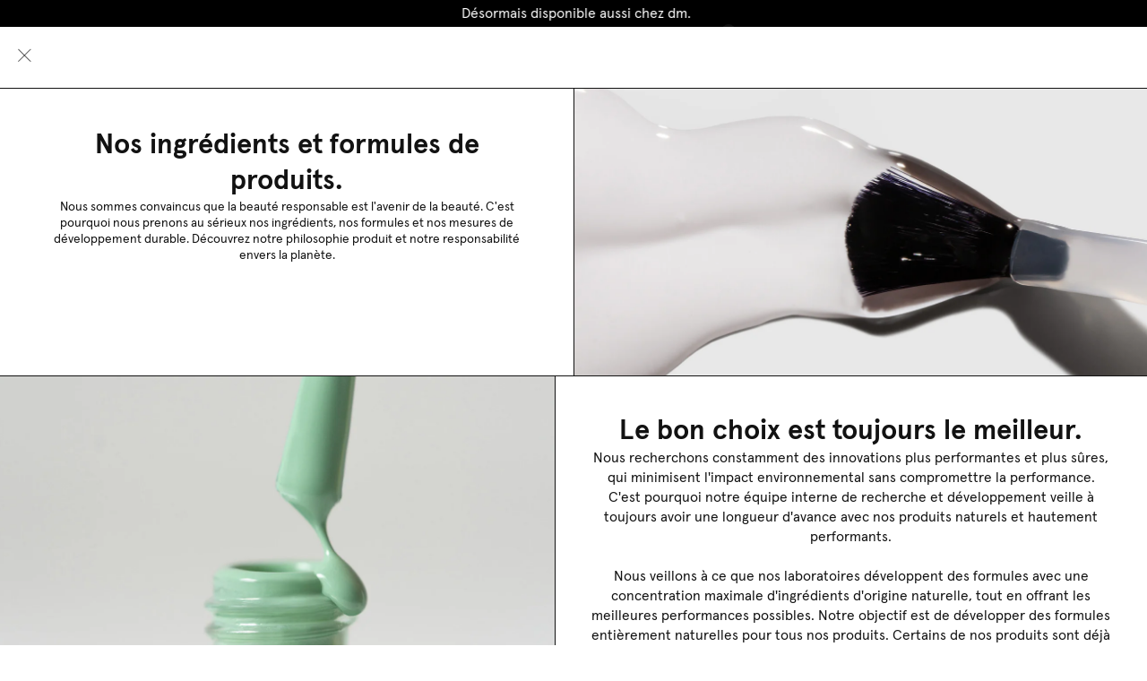

--- FILE ---
content_type: text/html; charset=utf-8
request_url: https://www.gitticonsciousbeauty.com/fr-ch/products/nagellackentferner-balm?variant=45180556574988
body_size: 64623
content:
<!doctype html>
<html
  class="no-js"
  lang="fr"
>
  <head>
    <meta charset="utf-8">
    <meta http-equiv="X-UA-Compatible" content="IE=edge">
    <meta name="viewport" content="width=device-width,initial-scale=1">
    <meta name="theme-color" content="">

    <link rel="canonical" href="https://www.gitticonsciousbeauty.com/fr-ch/products/nagellackentferner-balm">
    <link rel="preconnect" href="https://cdn.shopify.com" crossorigin>

    <meta name="viewport" content="width=device-width, initial-scale=1">
    <link rel="preconnect" href="https://cdn.shopify.com"><link rel="icon" type="image/x-icon" href="https://www.gitticonsciousbeauty.com/cdn/shop/files/gitti_logo_signet_g_small_d4f404b5-7aa9-4779-ba49-0a6dd3a97ae5_32x32.png?v=1740488754">
    <script type="module">
      localStorage.setItem('_lastVisitedPage', '/fr-ch/products/nagellackentferner-balm');
    </script>

    <!-- START MABLE SCRIPT -->
<script src="/apps/ap/static/scripts/dist/wgs.bundle.js?shop=gittiberlin.myshopify.com&cart_attributes=false&gdpr_integration=true&ine_items=false&wgs_config_id=6" async="true" id="wgs-scripttag-prod" type="text/javascript"></script>
<style>#customerReferenceId { display: none; }</style>
<!-- END MABLE SCRIPT -->

<!-- START HOTJAR -->
<script id="consentmo-customcode-integration">
  let isCustomCodeExecuted = false;
  function executeCustomCode() {
    if (!isCustomCodeExecuted) {
      (function(h,o,t,j,a,r){
        h.hj=h.hj||function(){(h.hj.q=h.hj.q||[]).push(arguments)};
        h._hjSettings={hjid:2539197,hjsv:6};
        a=o.getElementsByTagName('head')[0];
        r=o.createElement('script');r.async=1;
        r.src=t+h._hjSettings.hjid+j+h._hjSettings.hjsv;
        a.appendChild(r);
      })(window,document,'https://static.hotjar.com/c/hotjar-','.js?sv=');

      isCustomCodeExecuted = true;
    }
  }

  document.addEventListener('consentmoSignal_onLoad', function(eventData) {
    const csmLoadSignal = eventData.detail || { isActive: false };
    if (!csmLoadSignal.isActive) {
      executeCustomCode();
    } else {
      document.addEventListener('consentmoSignal', function(event) {
        const csmSignal = event.detail;
        const csmPreferences = csmSignal.preferences;
        if (csmPreferences.analytics && csmPreferences.marketing && csmPreferences.functionality) {
          executeCustomCode();
        }
      });
    }
  });
</script>
<!-- END HOTJAR -->


    

  <script>
    document.addEventListener('DOMContentLoaded', function () {
      // Track upsell link clicks (bundles)
      document.querySelectorAll('.upsell-image a').forEach(function (link) {
        link.addEventListener('click', function (event) {
          const parentElement = link.parentElement.parentElement.parentElement;
          const productName = parentElement.querySelector('.upsell-product-title')?.innerText || 'unknown';
          const productUrl = link.getAttribute('href');
  
          let event_data = {
            detail: {
              product_name: productName,
              product_url: productUrl,
              page_location: window.location.href
            }
          }
  
          if(Shopify.analytics){
            Shopify.analytics.publish('pdp_upsell_link_click', event_data);          }
        });
      });
  
      // Track upsell ATC button clicks
      document.querySelectorAll('.upsell-content form').forEach(function (button) {
        button.addEventListener('click', function (event) {
          const parentElement = button.parentElement.parentElement.parentElement;
          const productName =  parentElement.querySelector('.upsell-product-title')?.innerText || 'unknown';
  
          let event_data = {
            detail: {
              product_name: productName,
              page_location: window.location.href
            }
          }
          
          if(Shopify.analytics){
            Shopify.analytics.publish('pdp_upsell_add_to_cart', event_data);          }
        });
      });
    });
  </script>

  <script>
    document.addEventListener('quantity_increased', (e) => {
      const contextEl = e.target.closest('[data-quantity-context]');
      const context = contextEl?.dataset.quantityContext || 'unknown';

      let event_data = {}
      if (context == 'pdp'){
        event_data = {
          detail: {
            page_location: window.location.href
          }
        }
      } else if (context == 'cart'){
        const productContainer = e.target.closest('.line-item');
        const productTitle = productContainer?.querySelector('.line-item-title')?.innerText.trim() || 'Unknown';
        const currentQty = e.target.getAttribute('value');

        event_data = {
          detail: {
            product_title: productTitle,
            quantity: currentQty
          }
        }
      }

      if(Shopify.analytics){     
        Shopify.analytics.publish(`${context}_quantity_increased`, event_data);
      }
    });

    document.addEventListener('quantity_decreased', (e) => {
      const contextEl = e.target.closest('[data-quantity-context]');
      const context = contextEl?.dataset.quantityContext || 'unknown';

      let event_data = {}
      if (context == 'pdp'){
        event_data = {
          detail: {
            page_location: window.location.href
          }
        }
      } else if (context == 'cart'){
        const productContainer = e.target.closest('.line-item');
        const productTitle = productContainer?.querySelector('.line-item-title')?.innerText.trim() || 'Unknown';
        const currentQty = e.target.getAttribute('value');

        event_data = {
          detail: {
            product_title: productTitle,
            quantity: currentQty
          }
        }
      }

      if(Shopify.analytics){     
        Shopify.analytics.publish(`${context}_quantity_decreased`, event_data);
      }
    });
  </script>

  <script>
    document.addEventListener('DOMContentLoaded', function () {
      document.querySelectorAll(".shopify-block--product-tab").forEach((tabEl) => {
        tabEl.addEventListener("click", function () {
          const tabHeader = tabEl.querySelector(".shopify-block--heading");
          const tabText = tabHeader?.textContent?.trim();
      
          if (tabText) {
            let event_data = {
              detail: {
                tabLabel: tabText,
                page_location: window.location.href
              }
            }
            if(Shopify.analytics){     
              Shopify.analytics.publish('pdp_tab_click', event_data);
            }
          }
        });
      });
    });
  </script>

  <script>
    document.addEventListener("DOMContentLoaded", function () {
      const tabs = document.querySelectorAll(
        ".routine-tabs embla-thumbnail"
      );
    
      tabs.forEach((tab, index) => {
        tab.addEventListener("click", function () {
          const label = tab.dataset.content || tab.textContent.trim();
    
          let event_data = {
            detail: {
              tab_label: label,
              tab_index: index,
              page_location: window.location.href
            }
          }
          if(Shopify.analytics){     
            Shopify.analytics.publish('routine_tab_click', event_data);
          }
        });
      });
    });
  </script>

  <script>
    document.addEventListener("DOMContentLoaded", function () {
      const swatchLinks = document.querySelectorAll(
        ".sibling--color-swatches a"
      );
    
      swatchLinks.forEach(link => {
        const swatch = link.querySelector(".color-swatch");
        const colorCode = swatch?.getAttribute("title") || null;
    
        link.addEventListener("click", function () {
          let event_data = {
            detail: {
              color_code: colorCode,
              page_location: window.location.href
            }
          }

          if(Shopify.analytics){     
            Shopify.analytics.publish('color_swatch_click', event_data);
          }
        });
      });
    });
  </script>

  <script>
    document.addEventListener("DOMContentLoaded", function () {
      const recommendationCards = document.querySelectorAll('product-card');
  
      recommendationCards.forEach((card) => {
        const productTitle = card.querySelector(".card-title")?.textContent?.trim();
        const productUrl = card.dataset.productUrl;
  
        // 1. Track product image/link click
        card.querySelectorAll("a.link-to-pdp").forEach((link) => {
          link.addEventListener("click", function () {
            let event_data = {
              detail: { 
                product_name: productTitle, 
                product_url: productUrl 
              }
            }
            
            if(Shopify.analytics){     
              Shopify.analytics.publish('pdp_recommendation_grid_product_click', event_data);
            }
          });
        });
  
        // 2. Track "Create set" button (redirect type)
        card.querySelectorAll(".btn--add-to-cart").forEach((btn) => {
          if (btn.tagName.toLowerCase() === "a") {
            btn.addEventListener("click", function () {
              let event_data = {
                detail: { 
                  product_name: productTitle, 
                  product_url: productUrl 
                }
              }

              if(Shopify.analytics){     
                Shopify.analytics.publish('pdp_recommendation_grid_redirect_click', event_data);
              }
            });
          }
        });
  
        // 3. Track "Add to cart" form submit buttons
        const formBtn = card.querySelector('form[action*="/cart/add"] button[type="submit"]');
        if (formBtn) {
          formBtn.addEventListener("click", function () {
            let event_data = {
              detail: {
                product_name: productTitle, 
                product_url: productUrl 
              }
            }

            if(Shopify.analytics){     
              Shopify.analytics.publish('pdp_recommendation_grid_add_to_cart', event_data);
            }
          });
        }
      });
    });
  </script>
  
  <script>
    document.addEventListener("DOMContentLoaded", function () {
      const reviewBadge = document.querySelector(".jdgm-prev-badge__stars");
    
      if (reviewBadge) {
        reviewBadge.addEventListener("click", function () {
          let event_data = {
            detail: {
              page_location: window.location.href
            }
          }

          if(Shopify.analytics){     
            Shopify.analytics.publish('pdp_review_badge_click', event_data);
          }
        });
      }
    });
  </script>


<script>
  document.addEventListener("DOMContentLoaded", function () {
    const cartToggle = document.querySelector(".open-cart-toggle");

    if (!cartToggle) return;

    cartToggle.addEventListener("click", function () {
      let event_data = {
        detail: {
          page_location: window.location.href
        }
      }

      if(Shopify.analytics){     
        Shopify.analytics.publish('cart_drawer_opened', event_data);
      }
    });
  });
</script>

<script>
  document.addEventListener('DOMContentLoaded', function () {
    const checkbox = document.querySelector('#gift_bag_zEWW8L');

    if (!checkbox) return;
    checkbox.addEventListener('click', function () {
      let event_data = {
        detail: {
          empty: 'empty'
        }
      }

      if(Shopify.analytics){     
        Shopify.analytics.publish('cart_page_gift_bag_added', event_data);
      }
    });
  });

  window.addEventListener('cart:changed', ()=> {
    setTimeout(() => {
      const checkbox = document.querySelector('#gift_bag_zEWW8L');

      if (!checkbox) return;
      checkbox.addEventListener('click', function () {
        let event_data = {
          detail: {
            empty: 'empty'
          }
        }

        if(Shopify.analytics){     
          Shopify.analytics.publish('cart_page_gift_bag_added', event_data);
        }
      });
    }, 50);
  })
</script>

<script>
  document.addEventListener('click', function (e) {
    const link = e.target.closest('.cart-drawer-body a[name="line-item-remove"]');
    if (link) {
      const productContainer = link.closest('.line_item');
      const productTitle = productContainer?.querySelector('.title_bold')?.innerText.trim() || 'Unknown';

      const event_data = {
        detail: {
          product_title: productTitle,
          link_url: link.href
        }
      }

      if(Shopify.analytics){     
        Shopify.analytics.publish('cart_item_removed', event_data);
      }
    }
  });
</script>


<script>
  document.addEventListener('click', function (e) {
    const el = e.target.closest('.cart-drawer-body product-form');
    if (el && el.closest('.crosssell-items')) {
      const variantId = el.getAttribute('variant-id') || '';
      const productTitle = el.closest('.product-card--small')?.querySelector('.grid-item.text-container')?.querySelectorAll('p')[0].innerText?.trim() || '';

      const event_data = {
        detail: {
          event: 'cart_upsell_add_to_cart',
          variant_id: variantId,
          product_title: productTitle,
          page_location: window.location.href
        }
      }
      if(Shopify.analytics){     
        Shopify.analytics.publish('cart_upsell_add_to_cart_event', event_data);
      }
    }
  });
</script>

    <title>
      Baume dissolvant pour vernis à ongles - Végétalien. Vegan. - Achetez chez Gitti.
 &ndash; gitti</title>

    
      <meta name="description" content="Baume dissolvant pour vernis à ongles ✓ À base de plantes. ✓ Aux ingrédients nourrissants. ✓ 15 % de réduction sur votre première commande » Acheter maintenant">
    

    
<script>window.performance && window.performance.mark && window.performance.mark('shopify.content_for_header.start');</script><meta id="shopify-digital-wallet" name="shopify-digital-wallet" content="/15549431908/digital_wallets/dialog">
<meta name="shopify-requires-components" content="true" product-ids="8433281073420,9721554141452,9721554174220">
<meta name="shopify-checkout-api-token" content="bfb6bcf7f65821bd11ee5980378195d3">
<meta id="in-context-paypal-metadata" data-shop-id="15549431908" data-venmo-supported="false" data-environment="production" data-locale="fr_FR" data-paypal-v4="true" data-currency="CHF">
<link rel="alternate" hreflang="x-default" href="https://www.gitticonsciousbeauty.com/products/nagellackentferner-balm">
<link rel="alternate" hreflang="en-BE" href="https://www.gitticonsciousbeauty.com/en-eu/products/nagellackentferner-balm">
<link rel="alternate" hreflang="en-CZ" href="https://www.gitticonsciousbeauty.com/en-eu/products/nagellackentferner-balm">
<link rel="alternate" hreflang="en-ES" href="https://www.gitticonsciousbeauty.com/en-eu/products/nagellackentferner-balm">
<link rel="alternate" hreflang="en-FI" href="https://www.gitticonsciousbeauty.com/en-eu/products/nagellackentferner-balm">
<link rel="alternate" hreflang="en-HU" href="https://www.gitticonsciousbeauty.com/en-eu/products/nagellackentferner-balm">
<link rel="alternate" hreflang="en-IT" href="https://www.gitticonsciousbeauty.com/en-eu/products/nagellackentferner-balm">
<link rel="alternate" hreflang="en-LU" href="https://www.gitticonsciousbeauty.com/en-eu/products/nagellackentferner-balm">
<link rel="alternate" hreflang="en-NL" href="https://www.gitticonsciousbeauty.com/en-eu/products/nagellackentferner-balm">
<link rel="alternate" hreflang="en-PL" href="https://www.gitticonsciousbeauty.com/en-eu/products/nagellackentferner-balm">
<link rel="alternate" hreflang="en-PT" href="https://www.gitticonsciousbeauty.com/en-eu/products/nagellackentferner-balm">
<link rel="alternate" hreflang="en-SE" href="https://www.gitticonsciousbeauty.com/en-eu/products/nagellackentferner-balm">
<link rel="alternate" hreflang="en-SI" href="https://www.gitticonsciousbeauty.com/en-eu/products/nagellackentferner-balm">
<link rel="alternate" hreflang="en-SK" href="https://www.gitticonsciousbeauty.com/en-eu/products/nagellackentferner-balm">
<link rel="alternate" hreflang="de-AT" href="https://www.gitticonsciousbeauty.com/de-at/products/nagellackentferner-balm">
<link rel="alternate" hreflang="de-CH" href="https://www.gitticonsciousbeauty.com/de-ch/products/nagellackentferner-balm">
<link rel="alternate" hreflang="fr-CH" href="https://www.gitticonsciousbeauty.com/fr-ch/products/nagellackentferner-balm">
<link rel="alternate" hreflang="de-LI" href="https://www.gitticonsciousbeauty.com/de-ch/products/nagellackentferner-balm">
<link rel="alternate" hreflang="fr-LI" href="https://www.gitticonsciousbeauty.com/fr-ch/products/nagellackentferner-balm">
<link rel="alternate" hreflang="fr-FR" href="https://www.gitticonsciousbeauty.com/fr-fr/products/nagellackentferner-balm">
<link rel="alternate" hreflang="en-DK" href="https://www.gitticonsciousbeauty.com/en-dk/products/nagellackentferner-balm">
<link rel="alternate" hreflang="de-DE" href="https://www.gitticonsciousbeauty.com/products/nagellackentferner-balm">
<link rel="alternate" hreflang="en-DE" href="https://www.gitticonsciousbeauty.com/en/products/nagellackentferner-balm">
<link rel="alternate" type="application/json+oembed" href="https://www.gitticonsciousbeauty.com/fr-ch/products/nagellackentferner-balm.oembed">
<script async="async" src="/checkouts/internal/preloads.js?locale=fr-CH"></script>
<script id="apple-pay-shop-capabilities" type="application/json">{"shopId":15549431908,"countryCode":"DE","currencyCode":"CHF","merchantCapabilities":["supports3DS"],"merchantId":"gid:\/\/shopify\/Shop\/15549431908","merchantName":"gitti","requiredBillingContactFields":["postalAddress","email"],"requiredShippingContactFields":["postalAddress","email"],"shippingType":"shipping","supportedNetworks":["visa","maestro","masterCard"],"total":{"type":"pending","label":"gitti","amount":"1.00"},"shopifyPaymentsEnabled":true,"supportsSubscriptions":true}</script>
<script id="shopify-features" type="application/json">{"accessToken":"bfb6bcf7f65821bd11ee5980378195d3","betas":["rich-media-storefront-analytics"],"domain":"www.gitticonsciousbeauty.com","predictiveSearch":true,"shopId":15549431908,"locale":"fr"}</script>
<script>var Shopify = Shopify || {};
Shopify.shop = "gittiberlin.myshopify.com";
Shopify.locale = "fr";
Shopify.currency = {"active":"CHF","rate":"0.94534314"};
Shopify.country = "CH";
Shopify.theme = {"name":"gitti-de-theme\/main","id":174001291532,"schema_name":"Modular theme","schema_version":"1.0.0","theme_store_id":null,"role":"main"};
Shopify.theme.handle = "null";
Shopify.theme.style = {"id":null,"handle":null};
Shopify.cdnHost = "www.gitticonsciousbeauty.com/cdn";
Shopify.routes = Shopify.routes || {};
Shopify.routes.root = "/fr-ch/";</script>
<script type="module">!function(o){(o.Shopify=o.Shopify||{}).modules=!0}(window);</script>
<script>!function(o){function n(){var o=[];function n(){o.push(Array.prototype.slice.apply(arguments))}return n.q=o,n}var t=o.Shopify=o.Shopify||{};t.loadFeatures=n(),t.autoloadFeatures=n()}(window);</script>
<script id="shop-js-analytics" type="application/json">{"pageType":"product"}</script>
<script defer="defer" async type="module" src="//www.gitticonsciousbeauty.com/cdn/shopifycloud/shop-js/modules/v2/client.init-shop-cart-sync_INwxTpsh.fr.esm.js"></script>
<script defer="defer" async type="module" src="//www.gitticonsciousbeauty.com/cdn/shopifycloud/shop-js/modules/v2/chunk.common_YNAa1F1g.esm.js"></script>
<script type="module">
  await import("//www.gitticonsciousbeauty.com/cdn/shopifycloud/shop-js/modules/v2/client.init-shop-cart-sync_INwxTpsh.fr.esm.js");
await import("//www.gitticonsciousbeauty.com/cdn/shopifycloud/shop-js/modules/v2/chunk.common_YNAa1F1g.esm.js");

  window.Shopify.SignInWithShop?.initShopCartSync?.({"fedCMEnabled":true,"windoidEnabled":true});

</script>
<script>(function() {
  var isLoaded = false;
  function asyncLoad() {
    if (isLoaded) return;
    isLoaded = true;
    var urls = ["https:\/\/cs.cdn.linkster.co\/main\/scripts\/shopify\/client-script.js?shop=gittiberlin.myshopify.com"];
    for (var i = 0; i < urls.length; i++) {
      var s = document.createElement('script');
      s.type = 'text/javascript';
      s.async = true;
      s.src = urls[i];
      var x = document.getElementsByTagName('script')[0];
      x.parentNode.insertBefore(s, x);
    }
  };
  if(window.attachEvent) {
    window.attachEvent('onload', asyncLoad);
  } else {
    window.addEventListener('load', asyncLoad, false);
  }
})();</script>
<script id="__st">var __st={"a":15549431908,"offset":3600,"reqid":"586fb898-692c-4cb9-b87f-be4d9d3e3817-1768973610","pageurl":"www.gitticonsciousbeauty.com\/fr-ch\/products\/nagellackentferner-balm?variant=45180556574988","u":"bc46de38f4af","p":"product","rtyp":"product","rid":8632165597452};</script>
<script>window.ShopifyPaypalV4VisibilityTracking = true;</script>
<script id="captcha-bootstrap">!function(){'use strict';const t='contact',e='account',n='new_comment',o=[[t,t],['blogs',n],['comments',n],[t,'customer']],c=[[e,'customer_login'],[e,'guest_login'],[e,'recover_customer_password'],[e,'create_customer']],r=t=>t.map((([t,e])=>`form[action*='/${t}']:not([data-nocaptcha='true']) input[name='form_type'][value='${e}']`)).join(','),a=t=>()=>t?[...document.querySelectorAll(t)].map((t=>t.form)):[];function s(){const t=[...o],e=r(t);return a(e)}const i='password',u='form_key',d=['recaptcha-v3-token','g-recaptcha-response','h-captcha-response',i],f=()=>{try{return window.sessionStorage}catch{return}},m='__shopify_v',_=t=>t.elements[u];function p(t,e,n=!1){try{const o=window.sessionStorage,c=JSON.parse(o.getItem(e)),{data:r}=function(t){const{data:e,action:n}=t;return t[m]||n?{data:e,action:n}:{data:t,action:n}}(c);for(const[e,n]of Object.entries(r))t.elements[e]&&(t.elements[e].value=n);n&&o.removeItem(e)}catch(o){console.error('form repopulation failed',{error:o})}}const l='form_type',E='cptcha';function T(t){t.dataset[E]=!0}const w=window,h=w.document,L='Shopify',v='ce_forms',y='captcha';let A=!1;((t,e)=>{const n=(g='f06e6c50-85a8-45c8-87d0-21a2b65856fe',I='https://cdn.shopify.com/shopifycloud/storefront-forms-hcaptcha/ce_storefront_forms_captcha_hcaptcha.v1.5.2.iife.js',D={infoText:'Protégé par hCaptcha',privacyText:'Confidentialité',termsText:'Conditions'},(t,e,n)=>{const o=w[L][v],c=o.bindForm;if(c)return c(t,g,e,D).then(n);var r;o.q.push([[t,g,e,D],n]),r=I,A||(h.body.append(Object.assign(h.createElement('script'),{id:'captcha-provider',async:!0,src:r})),A=!0)});var g,I,D;w[L]=w[L]||{},w[L][v]=w[L][v]||{},w[L][v].q=[],w[L][y]=w[L][y]||{},w[L][y].protect=function(t,e){n(t,void 0,e),T(t)},Object.freeze(w[L][y]),function(t,e,n,w,h,L){const[v,y,A,g]=function(t,e,n){const i=e?o:[],u=t?c:[],d=[...i,...u],f=r(d),m=r(i),_=r(d.filter((([t,e])=>n.includes(e))));return[a(f),a(m),a(_),s()]}(w,h,L),I=t=>{const e=t.target;return e instanceof HTMLFormElement?e:e&&e.form},D=t=>v().includes(t);t.addEventListener('submit',(t=>{const e=I(t);if(!e)return;const n=D(e)&&!e.dataset.hcaptchaBound&&!e.dataset.recaptchaBound,o=_(e),c=g().includes(e)&&(!o||!o.value);(n||c)&&t.preventDefault(),c&&!n&&(function(t){try{if(!f())return;!function(t){const e=f();if(!e)return;const n=_(t);if(!n)return;const o=n.value;o&&e.removeItem(o)}(t);const e=Array.from(Array(32),(()=>Math.random().toString(36)[2])).join('');!function(t,e){_(t)||t.append(Object.assign(document.createElement('input'),{type:'hidden',name:u})),t.elements[u].value=e}(t,e),function(t,e){const n=f();if(!n)return;const o=[...t.querySelectorAll(`input[type='${i}']`)].map((({name:t})=>t)),c=[...d,...o],r={};for(const[a,s]of new FormData(t).entries())c.includes(a)||(r[a]=s);n.setItem(e,JSON.stringify({[m]:1,action:t.action,data:r}))}(t,e)}catch(e){console.error('failed to persist form',e)}}(e),e.submit())}));const S=(t,e)=>{t&&!t.dataset[E]&&(n(t,e.some((e=>e===t))),T(t))};for(const o of['focusin','change'])t.addEventListener(o,(t=>{const e=I(t);D(e)&&S(e,y())}));const B=e.get('form_key'),M=e.get(l),P=B&&M;t.addEventListener('DOMContentLoaded',(()=>{const t=y();if(P)for(const e of t)e.elements[l].value===M&&p(e,B);[...new Set([...A(),...v().filter((t=>'true'===t.dataset.shopifyCaptcha))])].forEach((e=>S(e,t)))}))}(h,new URLSearchParams(w.location.search),n,t,e,['guest_login'])})(!1,!0)}();</script>
<script integrity="sha256-4kQ18oKyAcykRKYeNunJcIwy7WH5gtpwJnB7kiuLZ1E=" data-source-attribution="shopify.loadfeatures" defer="defer" src="//www.gitticonsciousbeauty.com/cdn/shopifycloud/storefront/assets/storefront/load_feature-a0a9edcb.js" crossorigin="anonymous"></script>
<script data-source-attribution="shopify.dynamic_checkout.dynamic.init">var Shopify=Shopify||{};Shopify.PaymentButton=Shopify.PaymentButton||{isStorefrontPortableWallets:!0,init:function(){window.Shopify.PaymentButton.init=function(){};var t=document.createElement("script");t.src="https://www.gitticonsciousbeauty.com/cdn/shopifycloud/portable-wallets/latest/portable-wallets.fr.js",t.type="module",document.head.appendChild(t)}};
</script>
<script data-source-attribution="shopify.dynamic_checkout.buyer_consent">
  function portableWalletsHideBuyerConsent(e){var t=document.getElementById("shopify-buyer-consent"),n=document.getElementById("shopify-subscription-policy-button");t&&n&&(t.classList.add("hidden"),t.setAttribute("aria-hidden","true"),n.removeEventListener("click",e))}function portableWalletsShowBuyerConsent(e){var t=document.getElementById("shopify-buyer-consent"),n=document.getElementById("shopify-subscription-policy-button");t&&n&&(t.classList.remove("hidden"),t.removeAttribute("aria-hidden"),n.addEventListener("click",e))}window.Shopify?.PaymentButton&&(window.Shopify.PaymentButton.hideBuyerConsent=portableWalletsHideBuyerConsent,window.Shopify.PaymentButton.showBuyerConsent=portableWalletsShowBuyerConsent);
</script>
<script data-source-attribution="shopify.dynamic_checkout.cart.bootstrap">document.addEventListener("DOMContentLoaded",(function(){function t(){return document.querySelector("shopify-accelerated-checkout-cart, shopify-accelerated-checkout")}if(t())Shopify.PaymentButton.init();else{new MutationObserver((function(e,n){t()&&(Shopify.PaymentButton.init(),n.disconnect())})).observe(document.body,{childList:!0,subtree:!0})}}));
</script>
<link id="shopify-accelerated-checkout-styles" rel="stylesheet" media="screen" href="https://www.gitticonsciousbeauty.com/cdn/shopifycloud/portable-wallets/latest/accelerated-checkout-backwards-compat.css" crossorigin="anonymous">
<style id="shopify-accelerated-checkout-cart">
        #shopify-buyer-consent {
  margin-top: 1em;
  display: inline-block;
  width: 100%;
}

#shopify-buyer-consent.hidden {
  display: none;
}

#shopify-subscription-policy-button {
  background: none;
  border: none;
  padding: 0;
  text-decoration: underline;
  font-size: inherit;
  cursor: pointer;
}

#shopify-subscription-policy-button::before {
  box-shadow: none;
}

      </style>

<script>window.performance && window.performance.mark && window.performance.mark('shopify.content_for_header.end');</script>

    


    








<style>
  :root{
    --screen-width-mobile: 360;
    --screen-width-desktop: 1440;
    --screen-width-span: calc(var(--screen-width-desktop) - var(--screen-width-mobile));
    
      --font-family-primary: "ApercuPro", sans-serif;
    
    
      --font-family-secondary: "ApercuPro", sans-serif;
    
    --media-background: #fff;
    
    --site-width: calc(var(--screen-width-desktop) * 1px);
    --site-gutter-max: 53;
    --site-gutter-min: 22;
    --site-gutter: calc(calc(var(--site-gutter-min) * 1px) + (var(--site-gutter-max) - var(--site-gutter-min)) * (100vw - calc(var(--screen-width-mobile) * 1px)) / var(--screen-width-span));

    --spacing-none-max: 0;
    --spacing-2xs-max: 4;
    --spacing-xs-max: 8;
    --spacing-s-max: 12;
    --spacing-m-max: 16;
    --spacing-l-max: 20;
    --spacing-xl-max: 32;
    --spacing-2xl-max: 40;
    --spacing-3xl-max: 60;

    --spacing-none-min: 0;
    --spacing-2xs-min: 4;
    --spacing-xs-min: 8;
    --spacing-s-min: 12;
    --spacing-m-min: 16;
    --spacing-l-min: 20;
    --spacing-xl-min: 32;
    --spacing-2xl-min: 40;
    --spacing-3xl-min: 60;
    
    --spacing-none: calc(calc(var(--spacing-none-min) * 1px) + (var(--spacing-none-max) - var(--spacing-none-min)) * (100vw - calc(var(--screen-width-mobile) * 1px)) / var(--screen-width-span));
    --spacing-2xs: calc(calc(var(--spacing-2xs-min) * 1px) + (var(--spacing-2xs-max) - var(--spacing-2xs-min)) * (100vw - calc(var(--screen-width-mobile) * 1px)) / var(--screen-width-span));
    --spacing-xs: calc(calc(var(--spacing-xs-min) * 1px) + (var(--spacing-xs-max) - var(--spacing-xs-min)) * (100vw - calc(var(--screen-width-mobile) * 1px)) / var(--screen-width-span));
    --spacing-s: calc(calc(var(--spacing-s-min) * 1px) + (var(--spacing-s-max) - var(--spacing-s-min)) * (100vw - calc(var(--screen-width-mobile) * 1px)) / var(--screen-width-span));
    --spacing-m: calc(calc(var(--spacing-m-min) * 1px) + (var(--spacing-m-max) - var(--spacing-m-min)) * (100vw - calc(var(--screen-width-mobile) * 1px)) / var(--screen-width-span));
    --spacing-l: calc(calc(var(--spacing-l-min) * 1px) + (var(--spacing-l-max) - var(--spacing-l-min)) * (100vw - calc(var(--screen-width-mobile) * 1px)) / var(--screen-width-span));
    --spacing-xl: calc(calc(var(--spacing-xl-min) * 1px) + (var(--spacing-xl-max) - var(--spacing-xl-min)) * (100vw - calc(var(--screen-width-mobile) * 1px)) / var(--screen-width-span));
    --spacing-2xl: calc(calc(var(--spacing-2xl-min) * 1px) + (var(--spacing-2xl-max) - var(--spacing-2xl-min)) * (100vw - calc(var(--screen-width-mobile) * 1px)) / var(--screen-width-span));
    --spacing-3xl: calc(calc(var(--spacing-3xl-min) * 1px) + (var(--spacing-3xl-max) - var(--spacing-3xl-min)) * (100vw - calc(var(--screen-width-mobile) * 1px)) / var(--screen-width-span));
    
    --special-sale-badge-bg: #000;
    --special-sale-badge-text: #fff;
    --special-badge-bg: #000000;
    --special-badge-text: #FFFFFF;
    
  }
  
  
  
    :root,
    .color-scheme-1 {
      --color-background: #ffffff;
    
      --gradient-background: #ffffff;
    
    --color-foreground: #121212;
    --color-highlight: #3f4eae;
    --color-border: #111111;
    --color-border-transparent: rgba(17, 17, 17, 0.2);
    --color-error: #ff0000;
  }
  
    
    .color-scheme-2 {
      --color-background: #000000;
    
      --gradient-background: #000000;
    
    --color-foreground: #ffffff;
    --color-highlight: #3f4eae;
    --color-border: #111111;
    --color-border-transparent: rgba(17, 17, 17, 0.2);
    --color-error: #ff0000;
  }
  
    
    .color-scheme-3 {
      --color-background: #f9f9f9;
    
      --gradient-background: #f9f9f9;
    
    --color-foreground: #313039;
    --color-highlight: #3f4eae;
    --color-border: #e8e8e1;
    --color-border-transparent: rgba(232, 232, 225, 0.2);
    --color-error: #ff0000;
  }
  
    
    .color-scheme-4 {
      --color-background: #ffffff;
    
      --gradient-background: linear-gradient(46deg, rgba(52, 133, 236, 0) 4%, rgba(170, 248, 219, 0) 100%);
    
    --color-foreground: #ffffff;
    --color-highlight: #3f4eae;
    --color-border: #e8e8e1;
    --color-border-transparent: rgba(232, 232, 225, 0.2);
    --color-error: #ff0000;
  }
  
    
    .color-scheme-overlay {
      --color-background: rgba(0,0,0,0);
    
      --gradient-background: radial-gradient(rgba(0, 0, 0, 0.2), rgba(0, 0, 0, 0) 65%);
    
    --color-foreground: #ffffff;
    --color-highlight: #3f4eae;
    --color-border: #e8e8e1;
    --color-border-transparent: rgba(232, 232, 225, 0.2);
    --color-error: #ff0000;
  }
  
    
    .color-scheme-ab2d7a2b-5c58-4dbd-b372-d82d2cf06845 {
      --color-background: rgba(0,0,0,0);
    
      --gradient-background: rgba(0,0,0,0);
    
    --color-foreground: #121212;
    --color-highlight: #3f4eae;
    --color-border: #111111;
    --color-border-transparent: rgba(17, 17, 17, 0.2);
    --color-error: #ff0000;
  }
  

  body, .color-scheme-1, .color-scheme-2, .color-scheme-3, .color-scheme-4, .color-scheme-overlay, .color-scheme-ab2d7a2b-5c58-4dbd-b372-d82d2cf06845 {
    color: var(--color-foreground);
    background: var(--gradient-background);
  }

  
  
  
    
    
    
      ;
    
    
    @font-face {
      font-family: "ApercuPro";
      font-weight: 100;
      font-display: swap;
      src:
      
          url("//www.gitticonsciousbeauty.com/cdn/shop/t/600/assets/ApercuPro-Regular.woff2?v=48044571034210145531754399015") format("woff2"),
          url("//www.gitticonsciousbeauty.com/cdn/shop/t/600/assets/ApercuPro-Regular.woff?v=114927635575697160621754399014") format("woff");
        
    }
    
    
    
    @font-face {
      font-family: "ApercuPro";
      font-weight: 100;
      font-display: swap;
      src:
      
          url("//www.gitticonsciousbeauty.com/cdn/shop/t/600/assets/ApercuPro-Regular.woff2?v=48044571034210145531754399015") format("woff2"),
          url("//www.gitticonsciousbeauty.com/cdn/shop/t/600/assets/ApercuPro-Regular.woff?v=114927635575697160621754399014") format("woff");
        
    }
  
    
    
    
      ;
    
    
    @font-face {
      font-family: "ApercuPro";
      font-weight: 200;
      font-display: swap;
      src:
      
          url("//www.gitticonsciousbeauty.com/cdn/shop/t/600/assets/ApercuPro-Regular.woff2?v=48044571034210145531754399015") format("woff2"),
          url("//www.gitticonsciousbeauty.com/cdn/shop/t/600/assets/ApercuPro-Regular.woff?v=114927635575697160621754399014") format("woff");
        
    }
    
    
    
    @font-face {
      font-family: "ApercuPro";
      font-weight: 200;
      font-display: swap;
      src:
      
          url("//www.gitticonsciousbeauty.com/cdn/shop/t/600/assets/ApercuPro-Regular.woff2?v=48044571034210145531754399015") format("woff2"),
          url("//www.gitticonsciousbeauty.com/cdn/shop/t/600/assets/ApercuPro-Regular.woff?v=114927635575697160621754399014") format("woff");
        
    }
  
    
    
    
      ;
    
    
    @font-face {
      font-family: "ApercuPro";
      font-weight: 300;
      font-display: swap;
      src:
      
          url("//www.gitticonsciousbeauty.com/cdn/shop/t/600/assets/ApercuPro-Regular.woff2?v=48044571034210145531754399015") format("woff2"),
          url("//www.gitticonsciousbeauty.com/cdn/shop/t/600/assets/ApercuPro-Regular.woff?v=114927635575697160621754399014") format("woff");
        
    }
    
    
    
    @font-face {
      font-family: "ApercuPro";
      font-weight: 300;
      font-display: swap;
      src:
      
          url("//www.gitticonsciousbeauty.com/cdn/shop/t/600/assets/ApercuPro-Regular.woff2?v=48044571034210145531754399015") format("woff2"),
          url("//www.gitticonsciousbeauty.com/cdn/shop/t/600/assets/ApercuPro-Regular.woff?v=114927635575697160621754399014") format("woff");
        
    }
  
    
    
    
      ;
    
    
    @font-face {
      font-family: "ApercuPro";
      font-weight: 400;
      font-display: swap;
      src:
      
          url("//www.gitticonsciousbeauty.com/cdn/shop/t/600/assets/ApercuPro-Regular.woff2?v=48044571034210145531754399015") format("woff2"),
          url("//www.gitticonsciousbeauty.com/cdn/shop/t/600/assets/ApercuPro-Regular.woff?v=114927635575697160621754399014") format("woff");
        
    }
    
    
    
    @font-face {
      font-family: "ApercuPro";
      font-weight: 400;
      font-display: swap;
      src:
      
          url("//www.gitticonsciousbeauty.com/cdn/shop/t/600/assets/ApercuPro-Regular.woff2?v=48044571034210145531754399015") format("woff2"),
          url("//www.gitticonsciousbeauty.com/cdn/shop/t/600/assets/ApercuPro-Regular.woff?v=114927635575697160621754399014") format("woff");
        
    }
  
    
    
    
      ;
    
    
    @font-face {
      font-family: "ApercuPro";
      font-weight: 500;
      font-display: swap;
      src:
      
          url("//www.gitticonsciousbeauty.com/cdn/shop/t/600/assets/ApercuPro-Regular.woff2?v=48044571034210145531754399015") format("woff2"),
          url("//www.gitticonsciousbeauty.com/cdn/shop/t/600/assets/ApercuPro-Regular.woff?v=114927635575697160621754399014") format("woff");
        
    }
    
    
    
    @font-face {
      font-family: "ApercuPro";
      font-weight: 500;
      font-display: swap;
      src:
      
          url("//www.gitticonsciousbeauty.com/cdn/shop/t/600/assets/ApercuPro-Regular.woff2?v=48044571034210145531754399015") format("woff2"),
          url("//www.gitticonsciousbeauty.com/cdn/shop/t/600/assets/ApercuPro-Regular.woff?v=114927635575697160621754399014") format("woff");
        
    }
  
    
    
    
      ;
    
    
    @font-face {
      font-family: "ApercuPro";
      font-weight: 600;
      font-display: swap;
      src:
      
          url("//www.gitticonsciousbeauty.com/cdn/shop/t/600/assets/ApercuPro-Regular.woff2?v=48044571034210145531754399015") format("woff2"),
          url("//www.gitticonsciousbeauty.com/cdn/shop/t/600/assets/ApercuPro-Regular.woff?v=114927635575697160621754399014") format("woff");
        
    }
    
    
    
    @font-face {
      font-family: "ApercuPro";
      font-weight: 600;
      font-display: swap;
      src:
      
          url("//www.gitticonsciousbeauty.com/cdn/shop/t/600/assets/ApercuPro-Regular.woff2?v=48044571034210145531754399015") format("woff2"),
          url("//www.gitticonsciousbeauty.com/cdn/shop/t/600/assets/ApercuPro-Regular.woff?v=114927635575697160621754399014") format("woff");
        
    }
  
    
    
    
      ;
    
    
    @font-face {
      font-family: "ApercuPro";
      font-weight: 700;
      font-display: swap;
      src:
      
          url("//www.gitticonsciousbeauty.com/cdn/shop/t/600/assets/ApercuPro-Bold.woff2?v=174524164403311705871754399012") format("woff2"),
          url("//www.gitticonsciousbeauty.com/cdn/shop/t/600/assets/ApercuPro-Bold.woff?v=69448074610435491191754399011") format("woff");
        
    }
    
    
    
    @font-face {
      font-family: "ApercuPro";
      font-weight: 700;
      font-display: swap;
      src:
      
          url("//www.gitticonsciousbeauty.com/cdn/shop/t/600/assets/ApercuPro-Bold.woff2?v=174524164403311705871754399012") format("woff2"),
          url("//www.gitticonsciousbeauty.com/cdn/shop/t/600/assets/ApercuPro-Bold.woff?v=69448074610435491191754399011") format("woff");
        
    }
  
    
    
    
      ;
    
    
    @font-face {
      font-family: "ApercuPro";
      font-weight: 800;
      font-display: swap;
      src:
      
          url("//www.gitticonsciousbeauty.com/cdn/shop/t/600/assets/ApercuPro-Bold.woff2?v=174524164403311705871754399012") format("woff2"),
          url("//www.gitticonsciousbeauty.com/cdn/shop/t/600/assets/ApercuPro-Bold.woff?v=69448074610435491191754399011") format("woff");
        
    }
    
    
    
    @font-face {
      font-family: "ApercuPro";
      font-weight: 800;
      font-display: swap;
      src:
      
          url("//www.gitticonsciousbeauty.com/cdn/shop/t/600/assets/ApercuPro-Bold.woff2?v=174524164403311705871754399012") format("woff2"),
          url("//www.gitticonsciousbeauty.com/cdn/shop/t/600/assets/ApercuPro-Bold.woff?v=69448074610435491191754399011") format("woff");
        
    }
  
    
    
    
      ;
    
    
    @font-face {
      font-family: "ApercuPro";
      font-weight: 900;
      font-display: swap;
      src:
      
          url("//www.gitticonsciousbeauty.com/cdn/shop/t/600/assets/ApercuPro-Bold.woff2?v=174524164403311705871754399012") format("woff2"),
          url("//www.gitticonsciousbeauty.com/cdn/shop/t/600/assets/ApercuPro-Bold.woff?v=69448074610435491191754399011") format("woff");
        
    }
    
    
    
    @font-face {
      font-family: "ApercuPro";
      font-weight: 900;
      font-display: swap;
      src:
      
          url("//www.gitticonsciousbeauty.com/cdn/shop/t/600/assets/ApercuPro-Bold.woff2?v=174524164403311705871754399012") format("woff2"),
          url("//www.gitticonsciousbeauty.com/cdn/shop/t/600/assets/ApercuPro-Bold.woff?v=69448074610435491191754399011") format("woff");
        
    }
  
    
    
    
      ;
    
    
    @font-face {
      font-family: "ApercuPro";
      font-weight: 950;
      font-display: swap;
      src:
      
          url("//www.gitticonsciousbeauty.com/cdn/shop/t/600/assets/ApercuPro-Bold.woff2?v=174524164403311705871754399012") format("woff2"),
          url("//www.gitticonsciousbeauty.com/cdn/shop/t/600/assets/ApercuPro-Bold.woff?v=69448074610435491191754399011") format("woff");
        
    }
    
    
    
    @font-face {
      font-family: "ApercuPro";
      font-weight: 950;
      font-display: swap;
      src:
      
          url("//www.gitticonsciousbeauty.com/cdn/shop/t/600/assets/ApercuPro-Bold.woff2?v=174524164403311705871754399012") format("woff2"),
          url("//www.gitticonsciousbeauty.com/cdn/shop/t/600/assets/ApercuPro-Bold.woff?v=69448074610435491191754399011") format("woff");
        
    }
  

  

  
    
    
    
    
    
    
    
    
    
    h1, .h1, h1, .h1 p {
      --font-size-min: 32;
      --font-size-max: 40;
      --font-size-optimal: calc(calc(var(--font-size-min) * 1px) + (var(--font-size-max) - var(--font-size-min)) * (100vw - calc(var(--screen-width-mobile) * 1px)) / var(--screen-width-span));

      --line-height-min: 48;
      --line-height-max: 48;
      --line-height-optimal: calc(calc(var(--line-height-min) * 1px) + (var(--line-height-max) - var(--line-height-min)) * (100vw - calc(var(--screen-width-mobile) * 1px)) / var(--screen-width-span));

      font-family: var(--font-family-primary);
      font-size: clamp(calc(var(--font-size-min) * 1px), var(--font-size-optimal), calc(var(--font-size-max) * 1px));
      font-weight: 400;

      line-height: clamp(calc(var(--line-height-min) * 1px), var(--line-height-optimal), calc(var(--line-height-max) * 1px));
     
      margin: 0;
      color: currentColor;
    }
  
    
    
    
    
    
    
    
    
    
    h2, .h2, h2, .h2 p {
      --font-size-min: 24;
      --font-size-max: 32;
      --font-size-optimal: calc(calc(var(--font-size-min) * 1px) + (var(--font-size-max) - var(--font-size-min)) * (100vw - calc(var(--screen-width-mobile) * 1px)) / var(--screen-width-span));

      --line-height-min: 40;
      --line-height-max: 40;
      --line-height-optimal: calc(calc(var(--line-height-min) * 1px) + (var(--line-height-max) - var(--line-height-min)) * (100vw - calc(var(--screen-width-mobile) * 1px)) / var(--screen-width-span));

      font-family: var(--font-family-primary);
      font-size: clamp(calc(var(--font-size-min) * 1px), var(--font-size-optimal), calc(var(--font-size-max) * 1px));
      font-weight: 400;

      line-height: clamp(calc(var(--line-height-min) * 1px), var(--line-height-optimal), calc(var(--line-height-max) * 1px));
     
      margin: 0;
      color: currentColor;
    }
  
    
    
    
    
    
    
    
    
    
    h3, .h3, h3, .h3 p {
      --font-size-min: 18;
      --font-size-max: 24;
      --font-size-optimal: calc(calc(var(--font-size-min) * 1px) + (var(--font-size-max) - var(--font-size-min)) * (100vw - calc(var(--screen-width-mobile) * 1px)) / var(--screen-width-span));

      --line-height-min: 32;
      --line-height-max: 32;
      --line-height-optimal: calc(calc(var(--line-height-min) * 1px) + (var(--line-height-max) - var(--line-height-min)) * (100vw - calc(var(--screen-width-mobile) * 1px)) / var(--screen-width-span));

      font-family: var(--font-family-primary);
      font-size: clamp(calc(var(--font-size-min) * 1px), var(--font-size-optimal), calc(var(--font-size-max) * 1px));
      font-weight: 400;

      line-height: clamp(calc(var(--line-height-min) * 1px), var(--line-height-optimal), calc(var(--line-height-max) * 1px));
     
      margin: 0;
      color: currentColor;
    }
  
    
    
    
    
    
    
    
    
    
    h4, .h4, h4, .h4 p {
      --font-size-min: 18;
      --font-size-max: ;
      --font-size-optimal: calc(calc(var(--font-size-min) * 1px) + (var(--font-size-max) - var(--font-size-min)) * (100vw - calc(var(--screen-width-mobile) * 1px)) / var(--screen-width-span));

      --line-height-min: ;
      --line-height-max: ;
      --line-height-optimal: calc(calc(var(--line-height-min) * 1px) + (var(--line-height-max) - var(--line-height-min)) * (100vw - calc(var(--screen-width-mobile) * 1px)) / var(--screen-width-span));

      font-family: var();
      font-size: clamp(calc(var(--font-size-min) * 1px), var(--font-size-optimal), calc(var(--font-size-max) * 1px));
      font-weight: ;

      line-height: clamp(calc(var(--line-height-min) * 1px), var(--line-height-optimal), calc(var(--line-height-max) * 1px));
     
      margin: 0;
      color: currentColor;
    }
  
    
    
    
    
    
    
    
    
    
    h5, .h5, h5, .h5 p {
      --font-size-min: 16;
      --font-size-max: 16;
      --font-size-optimal: calc(calc(var(--font-size-min) * 1px) + (var(--font-size-max) - var(--font-size-min)) * (100vw - calc(var(--screen-width-mobile) * 1px)) / var(--screen-width-span));

      --line-height-min: ;
      --line-height-max: ;
      --line-height-optimal: calc(calc(var(--line-height-min) * 1px) + (var(--line-height-max) - var(--line-height-min)) * (100vw - calc(var(--screen-width-mobile) * 1px)) / var(--screen-width-span));

      font-family: var();
      font-size: clamp(calc(var(--font-size-min) * 1px), var(--font-size-optimal), calc(var(--font-size-max) * 1px));
      font-weight: ;

      line-height: clamp(calc(var(--line-height-min) * 1px), var(--line-height-optimal), calc(var(--line-height-max) * 1px));
     
      margin: 0;
      color: currentColor;
    }
  
    
    
    
    
    
    
    
    
    
    h6, .h6, h6, .h6 p {
      --font-size-min: 16;
      --font-size-max: 24;
      --font-size-optimal: calc(calc(var(--font-size-min) * 1px) + (var(--font-size-max) - var(--font-size-min)) * (100vw - calc(var(--screen-width-mobile) * 1px)) / var(--screen-width-span));

      --line-height-min: ;
      --line-height-max: ;
      --line-height-optimal: calc(calc(var(--line-height-min) * 1px) + (var(--line-height-max) - var(--line-height-min)) * (100vw - calc(var(--screen-width-mobile) * 1px)) / var(--screen-width-span));

      font-family: var();
      font-size: clamp(calc(var(--font-size-min) * 1px), var(--font-size-optimal), calc(var(--font-size-max) * 1px));
      font-weight: ;

      line-height: clamp(calc(var(--line-height-min) * 1px), var(--line-height-optimal), calc(var(--line-height-max) * 1px));
     
      margin: 0;
      color: currentColor;
    }
  
    
    
    
    
    
    
    
    
    
    large, .large, large, .large p {
      --font-size-min: 16;
      --font-size-max: 18;
      --font-size-optimal: calc(calc(var(--font-size-min) * 1px) + (var(--font-size-max) - var(--font-size-min)) * (100vw - calc(var(--screen-width-mobile) * 1px)) / var(--screen-width-span));

      --line-height-min: 24;
      --line-height-max: 24;
      --line-height-optimal: calc(calc(var(--line-height-min) * 1px) + (var(--line-height-max) - var(--line-height-min)) * (100vw - calc(var(--screen-width-mobile) * 1px)) / var(--screen-width-span));

      font-family: var(--font-family-primary);
      font-size: clamp(calc(var(--font-size-min) * 1px), var(--font-size-optimal), calc(var(--font-size-max) * 1px));
      font-weight: 400;

      line-height: clamp(calc(var(--line-height-min) * 1px), var(--line-height-optimal), calc(var(--line-height-max) * 1px));
     
      margin: 0;
      color: currentColor;
    }
  
    
    
    
    
    
    
    
    
    
    body, p, .p {
      --font-size-min: 14;
      --font-size-max: 16;
      --font-size-optimal: calc(calc(var(--font-size-min) * 1px) + (var(--font-size-max) - var(--font-size-min)) * (100vw - calc(var(--screen-width-mobile) * 1px)) / var(--screen-width-span));

      --line-height-min: 22;
      --line-height-max: 22;
      --line-height-optimal: calc(calc(var(--line-height-min) * 1px) + (var(--line-height-max) - var(--line-height-min)) * (100vw - calc(var(--screen-width-mobile) * 1px)) / var(--screen-width-span));

      font-family: var(--font-family-primary);
      font-size: clamp(calc(var(--font-size-min) * 1px), var(--font-size-optimal), calc(var(--font-size-max) * 1px));
      font-weight: 400;

      line-height: clamp(calc(var(--line-height-min) * 1px), var(--line-height-optimal), calc(var(--line-height-max) * 1px));
     
      margin: 0;
      color: currentColor;
    }
  
    
    
    
    
    
    
    
    
    
    small, .small, small, .small p {
      --font-size-min: 13;
      --font-size-max: 14;
      --font-size-optimal: calc(calc(var(--font-size-min) * 1px) + (var(--font-size-max) - var(--font-size-min)) * (100vw - calc(var(--screen-width-mobile) * 1px)) / var(--screen-width-span));

      --line-height-min: 18;
      --line-height-max: 18;
      --line-height-optimal: calc(calc(var(--line-height-min) * 1px) + (var(--line-height-max) - var(--line-height-min)) * (100vw - calc(var(--screen-width-mobile) * 1px)) / var(--screen-width-span));

      font-family: var(--font-family-primary);
      font-size: clamp(calc(var(--font-size-min) * 1px), var(--font-size-optimal), calc(var(--font-size-max) * 1px));
      font-weight: 400;

      line-height: clamp(calc(var(--line-height-min) * 1px), var(--line-height-optimal), calc(var(--line-height-max) * 1px));
     
      margin: 0;
      color: currentColor;
    }
  
    
    
    
    
    
    
    
    
    
    .detail-xs, .detail-xs p {
      --font-size-min: 10;
      --font-size-max: 12;
      --font-size-optimal: calc(calc(var(--font-size-min) * 1px) + (var(--font-size-max) - var(--font-size-min)) * (100vw - calc(var(--screen-width-mobile) * 1px)) / var(--screen-width-span));

      --line-height-min: 18;
      --line-height-max: 18;
      --line-height-optimal: calc(calc(var(--line-height-min) * 1px) + (var(--line-height-max) - var(--line-height-min)) * (100vw - calc(var(--screen-width-mobile) * 1px)) / var(--screen-width-span));

      font-family: var(--font-family-primary);
      font-size: clamp(calc(var(--font-size-min) * 1px), var(--font-size-optimal), calc(var(--font-size-max) * 1px));
      font-weight: 400;

      line-height: clamp(calc(var(--line-height-min) * 1px), var(--line-height-optimal), calc(var(--line-height-max) * 1px));
     
      margin: 0;
      color: currentColor;
    }
  
    
    
    
    
    
    
    
    
    
    .detail-s, .detail-s p {
      --font-size-min: 12;
      --font-size-max: 14;
      --font-size-optimal: calc(calc(var(--font-size-min) * 1px) + (var(--font-size-max) - var(--font-size-min)) * (100vw - calc(var(--screen-width-mobile) * 1px)) / var(--screen-width-span));

      --line-height-min: 18;
      --line-height-max: 18;
      --line-height-optimal: calc(calc(var(--line-height-min) * 1px) + (var(--line-height-max) - var(--line-height-min)) * (100vw - calc(var(--screen-width-mobile) * 1px)) / var(--screen-width-span));

      font-family: var(--font-family-primary);
      font-size: clamp(calc(var(--font-size-min) * 1px), var(--font-size-optimal), calc(var(--font-size-max) * 1px));
      font-weight: 400;

      line-height: clamp(calc(var(--line-height-min) * 1px), var(--line-height-optimal), calc(var(--line-height-max) * 1px));
     
      margin: 0;
      color: currentColor;
    }
  

  
   :root {
    --btn-primary-background:  #000;
    --btn-primary-color:  #fff;
  }
  .btn{
    &.btn--primary{
      --background-color: #000;
      --color: #fff;
      --border-color: #000;
      &[disabled],
      &[disabled]:hover{
        --background-color: #808080;
        --border-color: #808080;
      }
    }
    &.btn--secondary,
    &.shopify-payment-button__button.shopify-payment-button__button--unbranded{
      --background-color: #fff;
      --color: #000;
      --border-color: #000;
      &[disabled],
      &[disabled]:hover{
       --background-color: #ffffff;
       --border-color: #808080;
      }
    }
    &.btn--tertiary{
      --background-color: transparent;
      --color: #000;
      --border-color: #e1e1e1;
      &[disabled],
      &[disabled]:hover{
       --background-color: rgba(128, 128, 128, 0.0);
       --border-color: #ffffff;
      }
    }
  }
</style>

    




<script>
  window.Shopify = window.Shopify || {}
  Shopify.shopID = 15549431908
  Shopify.routes = {
    accountAddressesUrl: "/fr-ch/account/addresses",
    accountLoginUrl: "https://account.gitticonsciousbeauty.com?locale=fr&region_country=CH",
    accountLogoutUrl: "/fr-ch/account/logout",
    accountRecoverUrl: "/fr-ch/account/recover",
    accountRegisterUrl: "https://account.gitticonsciousbeauty.com?locale=fr&region_country=CH",
    accountUrl: "/fr-ch/account",
    allProductsCollectionUrl: "/fr-ch/collections/all",
    cartUrl: "/fr-ch/cart",
    cartAddUrl: "/fr-ch/cart/add",
    cartChangeUrl: "/fr-ch/cart/change",
    cartClearUrl: "/fr-ch/cart/clear",
    cartUpdateUrl: "/fr-ch/cart/update",
    collectionsUrl: "/fr-ch/collections",
    predictiveSearchUrl: "/fr-ch/search/suggest",
    productRecommendationsUrl: "/fr-ch/recommendations/products",
    rootUrl: "/fr-ch/",
    root: "/fr-ch/",
    searchUrl: "/fr-ch/search"
  }
  Shopify.currency = Shopify.currency || {}
  Shopify.currency.moneyFormat = "CHF {{amount}}";

  Shopify.theme = Shopify.theme || {}
  Shopify.theme.cart = Shopify.theme.cart || {}
  Shopify.theme.cart.mode = 'drawer'
  Shopify.theme.cart.onAdd = 'drawer'
</script>

    <link rel="stylesheet" href="//www.gitticonsciousbeauty.com/cdn/shop/t/600/assets/critical.min.css?v=47003050866168747871767884407">
    <link rel="stylesheet" href="//www.gitticonsciousbeauty.com/cdn/shop/t/600/assets/layout.min.css?v=107680763077146755711756800747">
    <link rel="stylesheet" href="//www.gitticonsciousbeauty.com/cdn/shop/t/600/assets/layout-small.min.css?v=40657403237848319151756800746" media="(max-width: 768px)">
    <link rel="stylesheet" href="//www.gitticonsciousbeauty.com/cdn/shop/t/600/assets/layout-medium-down.min.css?v=64566036646453835881756800743" media="(max-width: 1024px)">
    <link
      rel="stylesheet"
      href="//www.gitticonsciousbeauty.com/cdn/shop/t/600/assets/layout-medium.min.css?v=2164134814422111271756800745"
      media="(min-width: 769px) and (max-width: 1024px)"
    >
    <link rel="stylesheet" href="//www.gitticonsciousbeauty.com/cdn/shop/t/600/assets/layout-medium-up.min.css?v=62710020779341666291756800744" media="(min-width: 769px)">

    <!-- Google Consent Mode V2 Consentmo -->
    <!-- Google Consent Mode V2 Advanced Mode integration script for Consentmo GDPR Compliance App -->
    <script id="consentmo-gcmv2-advanced-mode-integration">
      const consentOutOfRegion = {
        analytics: true,
        marketing: true,
        functionality: true,
        adsDataRedaction: false,
        urlPassthrough: false,
      };
      window.dataLayer = window.dataLayer || [];
      function gtag(){dataLayer.push(arguments);}
      gtag('consent', 'default', {
        ad_storage: 'denied',
        ad_personalization: 'denied',
        ad_user_data: 'denied',
        analytics_storage: 'denied',
        functionality_storage: 'denied',
        personalization_storage:'denied',
        security_storage: 'granted',
        wait_for_update: 1500
      });
      document.addEventListener('consentmoSignal_onLoad', function(eventData) {
        const csmLoadSignal = eventData.detail || {isActive:false};
        console.log('LIQUID - consentmoSignal_onLoad event', csmLoadSignal);
        if (!csmLoadSignal.isActive) {
          console.log('LIQUID - isActive false - use consentOutOfRegion');
          gtag('consent', 'update', {
            ad_storage: consentOutOfRegion.marketing ? 'granted' : 'denied',
            ad_personalization: consentOutOfRegion.marketing ? 'granted' : 'denied',
            ad_user_data: consentOutOfRegion.marketing ? 'granted' : 'denied',
            analytics_storage: consentOutOfRegion.analytics ? 'granted' : 'denied',
            functionality_storage: consentOutOfRegion.functionality ? 'granted' : 'denied',
            personalization_storage: consentOutOfRegion.functionality ? 'granted' : 'denied',
            security_storage: 'granted',
          });
          gtag('set', 'ads_data_redaction', consentOutOfRegion.adsDataRedaction);
          gtag('set', 'url_passthrough', consentOutOfRegion.urlPassthrough);
          console.log('LIQUID - dataLayer', window.dataLayer);
        } else {
          console.log('LIQUID - set default-consent and subscribe consentmoSignal for consent-update');
          document.addEventListener('consentmoSignal', function(event) {
            const csmSignal = event.detail;
            const consentState = csmSignal.integration?.gcm?.isEnabled ? csmSignal.integration.gcm.state : csmSignal.state;
            console.log('LIQUID - consentmoSignal event', csmSignal);
            console.log('LIQUID - dataLayer', window.dataLayer);
            gtag('consent', 'update', consentState);
            if (csmSignal.integration?.gcm?.isEnabled) {
              gtag('set', 'ads_data_redaction', csmSignal.integration.gcm.adsDataRedaction);
              gtag('set', 'url_passthrough', csmSignal.integration.gcm.urlPassthrough);
            }
          });
        }
      });
    </script>
    
    <script src="//www.gitticonsciousbeauty.com/cdn/shop/t/600/assets/utils.min.js?v=140663803895227971961756800767"></script>

    <link href="//www.gitticonsciousbeauty.com/cdn/shop/t/600/assets/image-wrapper.min.css?v=69544382842467574801758015086" rel="stylesheet" type="text/css" media="all" />
    <script defer src="//www.gitticonsciousbeauty.com/cdn/shop/t/600/assets/image-wrapper.min.js?v=63052011434693749941758015087"></script>

    <script defer src="//www.gitticonsciousbeauty.com/cdn/shop/t/600/assets/embla-slider-component.min.js?v=44420703704651373741758015076"></script>
    <link rel="stylesheet" href="//www.gitticonsciousbeauty.com/cdn/shop/t/600/assets/embla-slider-component.min.css?v=169175836920918433921756800736">
    <link rel="stylesheet" href="//www.gitticonsciousbeauty.com/cdn/shop/t/600/assets/embla-slider-component-skin.min.css?v=33613721815012280401756800735"><script defer src="//www.gitticonsciousbeauty.com/cdn/shop/t/600/assets/quantity-rocker.min.js?v=48690755939912492181764771662"></script>
    <link rel="stylesheet" href="//www.gitticonsciousbeauty.com/cdn/shop/t/600/assets/quantity-rocker.min.css?v=126538154330513418341756800756">

    <script defer src="//www.gitticonsciousbeauty.com/cdn/shop/t/600/assets/theme-modal.min.js?v=55618124854211298581767884410"></script>
    <link rel="stylesheet" href="//www.gitticonsciousbeauty.com/cdn/shop/t/600/assets/theme-modal.min.css?v=70910608678937922451756800762">

    <script type="module" src="//www.gitticonsciousbeauty.com/cdn/shop/t/600/assets/cart.min.js?v=59526688410239520651764771663"></script>
    <script type="module" src="//www.gitticonsciousbeauty.com/cdn/shop/t/600/assets/cart-form.min.js?v=145000956987516016721767884406"></script>
    <script defer src="//www.gitticonsciousbeauty.com/cdn/shop/t/600/assets/apply-discount.min.js?v=57588092040608726641762944064"></script>
    
    <script id="discountApplications" type="application/json">[]</script>

    <link rel="stylesheet" href="//www.gitticonsciousbeauty.com/cdn/shop/t/600/assets/cart-form.min.css?v=73140044811188131951764771664">
    <script defer src="//www.gitticonsciousbeauty.com/cdn/shop/t/600/assets/cart-count.min.js?v=22009205415530153681758015063"></script>
    <link rel="stylesheet" href="//www.gitticonsciousbeauty.com/cdn/shop/t/600/assets/cart-count.min.css?v=82410042339180297451756800725">

    <script defer src="//www.gitticonsciousbeauty.com/cdn/shop/t/600/assets/localization-form.min.js?v=92651323839583780531758015089"></script>
    <link rel="stylesheet" href="//www.gitticonsciousbeauty.com/cdn/shop/t/600/assets/localization-form.min.css?v=27698520487541149381756800748">

    <script defer src="//www.gitticonsciousbeauty.com/cdn/shop/t/600/assets/predictive-search.min.js?v=41707902266120392741758015096"></script>

    <script defer src="//www.gitticonsciousbeauty.com/cdn/shop/t/600/assets/wishlist.min.js?v=94752606105738698151756800769"></script>
    <link rel="stylesheet" href="//www.gitticonsciousbeauty.com/cdn/shop/t/600/assets/wishlist.min.css?v=97571049773260116051756800768">

    <script defer src="//www.gitticonsciousbeauty.com/cdn/shop/t/600/assets/product-form.min.js?v=12445802031092867181764771663"></script>

    <script defer src="//www.gitticonsciousbeauty.com/cdn/shop/t/600/assets/video.min.js?v=3699807441611213321756800767"></script>

    <script defer src="//www.gitticonsciousbeauty.com/cdn/shop/t/600/assets/localization.min.js?v=63682750037355919291758188458"></script><link href="//www.gitticonsciousbeauty.com/cdn/shop/t/600/assets/critical-product.min.css?v=131061652341710462631756800733" rel="stylesheet" type="text/css" media="all" />
      

    
<link href="//www.gitticonsciousbeauty.com/cdn/shop/t/600/assets/gitti-skin.min.css?v=103922298727590610541767884409" rel="stylesheet" type="text/css" media="all" />
    

      <style>
        body.header-is-fixed main {
          padding-top: var(--header-height);
        }
      </style>
    
    <meta name="google-site-verification" content="n2chDryi2-Is_xyjsXdNi1QFxen_kwwVhVtOmW-17Xg" />
  <!-- BEGIN app block: shopify://apps/consentmo-gdpr/blocks/gdpr_cookie_consent/4fbe573f-a377-4fea-9801-3ee0858cae41 -->


<!-- END app block --><!-- BEGIN app block: shopify://apps/mable/blocks/inject-log-script/369b4fed-dc17-45bb-b0b6-5cf0837c7ccb -->



<script>
  localStorage.setItem('wtag_shp_mkt', JSON.stringify({
        handle: 'swiss',
        id: '36132749580',
        region: 'Suisse',
  }));
  localStorage.setItem('wtag_shp_ext_id', 'AL2ZKcUNwZUZYbnlBU__12634813005945594690');
</script>

<script type='text/javascript' id='wgs-wrapper-prod'>(()=>{var e="/apps/ap/static2/wtag-shpfy.js?uid=gittiberlin.myshopify.com",t="wgs-script-prod";function r(e,t){if(!document.getElementById(t)){var r=document.createElement("script");r.src=e,r.id=t,r.async=!0,r.type="text/javascript",document.head.appendChild(r)}}var a="wgs_cpx_loaded_prod";function n(){var e;return"true"===(localStorage.getItem(a)||"false")}if(n())localStorage.removeItem(a),r(e,t);else var i=setInterval(()=>{n()&&(clearInterval(i),localStorage.removeItem(a),r(e,t))},200)})();</script>
<!-- END app block --><!-- BEGIN app block: shopify://apps/gorgias-live-chat-helpdesk/blocks/gorgias/a66db725-7b96-4e3f-916e-6c8e6f87aaaa -->
<script defer data-gorgias-loader-chat src="https://config.gorgias.chat/bundle-loader/shopify/gittiberlin.myshopify.com"></script>


<script defer data-gorgias-loader-convert  src="https://content.9gtb.com/loader.js"></script>


<script defer data-gorgias-loader-mailto-replace  src="https://config.gorgias.help/api/contact-forms/replace-mailto-script.js?shopName=gittiberlin"></script>


<!-- END app block --><!-- BEGIN app block: shopify://apps/judge-me-reviews/blocks/judgeme_core/61ccd3b1-a9f2-4160-9fe9-4fec8413e5d8 --><!-- Start of Judge.me Core -->






<link rel="dns-prefetch" href="https://cdnwidget.judge.me">
<link rel="dns-prefetch" href="https://cdn.judge.me">
<link rel="dns-prefetch" href="https://cdn1.judge.me">
<link rel="dns-prefetch" href="https://api.judge.me">

<script data-cfasync='false' class='jdgm-settings-script'>window.jdgmSettings={"pagination":5,"disable_web_reviews":false,"badge_no_review_text":"Aucun avis","badge_n_reviews_text":"{{ n }} avis","badge_star_color":"#222222","hide_badge_preview_if_no_reviews":true,"badge_hide_text":false,"enforce_center_preview_badge":false,"widget_title":"Avis Clients","widget_open_form_text":"Écrire un avis","widget_close_form_text":"Annuler l'avis","widget_refresh_page_text":"Actualiser la page","widget_summary_text":"Basé sur {{ number_of_reviews }} avis","widget_no_review_text":"Soyez le premier à écrire un avis","widget_name_field_text":"Nom d'affichage","widget_verified_name_field_text":"Nom vérifié (public)","widget_name_placeholder_text":"Nom d'affichage","widget_required_field_error_text":"Ce champ est obligatoire.","widget_email_field_text":"Adresse email","widget_verified_email_field_text":"Email vérifié (privé, ne peut pas être modifié)","widget_email_placeholder_text":"Votre adresse email","widget_email_field_error_text":"Veuillez entrer une adresse email valide.","widget_rating_field_text":"Évaluation","widget_review_title_field_text":"Titre de l'avis","widget_review_title_placeholder_text":"Donnez un titre à votre avis","widget_review_body_field_text":"Contenu de l'avis","widget_review_body_placeholder_text":"Commencez à écrire ici...","widget_pictures_field_text":"Photo/Vidéo (facultatif)","widget_submit_review_text":"Soumettre l'avis","widget_submit_verified_review_text":"Soumettre un avis vérifié","widget_submit_success_msg_with_auto_publish":"Merci ! Veuillez actualiser la page dans quelques instants pour voir votre avis. Vous pouvez supprimer ou modifier votre avis en vous connectant à \u003ca href='https://judge.me/login' target='_blank' rel='nofollow noopener'\u003eJudge.me\u003c/a\u003e","widget_submit_success_msg_no_auto_publish":"Merci ! Votre avis sera publié dès qu'il sera approuvé par l'administrateur de la boutique. Vous pouvez supprimer ou modifier votre avis en vous connectant à \u003ca href='https://judge.me/login' target='_blank' rel='nofollow noopener'\u003eJudge.me\u003c/a\u003e","widget_show_default_reviews_out_of_total_text":"Affichage de {{ n_reviews_shown }} sur {{ n_reviews }} avis.","widget_show_all_link_text":"Tout afficher","widget_show_less_link_text":"Afficher moins","widget_author_said_text":"{{ reviewer_name }} a dit :","widget_days_text":"il y a {{ n }} jour/jours","widget_weeks_text":"il y a {{ n }} semaine/semaines","widget_months_text":"il y a {{ n }} mois","widget_years_text":"il y a {{ n }} an/ans","widget_yesterday_text":"Hier","widget_today_text":"Aujourd'hui","widget_replied_text":"\u003e\u003e {{ shop_name }} a répondu :","widget_read_more_text":"Lire plus","widget_reviewer_name_as_initial":"","widget_rating_filter_color":"#222222","widget_rating_filter_see_all_text":"Voir tous les avis","widget_sorting_most_recent_text":"Plus récents","widget_sorting_highest_rating_text":"Meilleures notes","widget_sorting_lowest_rating_text":"Notes les plus basses","widget_sorting_with_pictures_text":"Uniquement les photos","widget_sorting_most_helpful_text":"Plus utiles","widget_open_question_form_text":"Poser une question","widget_reviews_subtab_text":"Avis","widget_questions_subtab_text":"Questions","widget_question_label_text":"Question","widget_answer_label_text":"Réponse","widget_question_placeholder_text":"Écrivez votre question ici","widget_submit_question_text":"Soumettre la question","widget_question_submit_success_text":"Merci pour votre question ! Nous vous notifierons dès qu'elle aura une réponse.","widget_star_color":"#222222","verified_badge_text":"Vérifié","verified_badge_bg_color":"","verified_badge_text_color":"","verified_badge_placement":"left-of-reviewer-name","widget_review_max_height":"","widget_hide_border":false,"widget_social_share":false,"widget_thumb":false,"widget_review_location_show":false,"widget_location_format":"country_iso_code","all_reviews_include_out_of_store_products":true,"all_reviews_out_of_store_text":"(hors boutique)","all_reviews_pagination":100,"all_reviews_product_name_prefix_text":"à propos de","enable_review_pictures":true,"enable_question_anwser":false,"widget_theme":"","review_date_format":"dd/mm/yyyy","default_sort_method":"highest-rating","widget_product_reviews_subtab_text":"Avis Produits","widget_shop_reviews_subtab_text":"Avis Boutique","widget_other_products_reviews_text":"Avis pour d'autres produits","widget_store_reviews_subtab_text":"Avis de la boutique","widget_no_store_reviews_text":"Cette boutique n'a pas encore reçu d'avis","widget_web_restriction_product_reviews_text":"Ce produit n'a pas encore reçu d'avis","widget_no_items_text":"Aucun élément trouvé","widget_show_more_text":"Afficher plus","widget_write_a_store_review_text":"Écrire un avis sur la boutique","widget_other_languages_heading":"Avis dans d'autres langues","widget_translate_review_text":"Traduire l'avis en {{ language }}","widget_translating_review_text":"Traduction en cours...","widget_show_original_translation_text":"Afficher l'original ({{ language }})","widget_translate_review_failed_text":"Impossible de traduire cet avis.","widget_translate_review_retry_text":"Réessayer","widget_translate_review_try_again_later_text":"Réessayez plus tard","show_product_url_for_grouped_product":false,"widget_sorting_pictures_first_text":"Photos en premier","show_pictures_on_all_rev_page_mobile":false,"show_pictures_on_all_rev_page_desktop":false,"floating_tab_hide_mobile_install_preference":false,"floating_tab_button_name":"★ Avis","floating_tab_title":"Laissons nos clients parler pour nous","floating_tab_button_color":"","floating_tab_button_background_color":"","floating_tab_url":"","floating_tab_url_enabled":true,"floating_tab_tab_style":"text","all_reviews_text_badge_text":"Les clients nous notent {{ shop.metafields.judgeme.all_reviews_rating | round: 1 }}/5 basé sur {{ shop.metafields.judgeme.all_reviews_count }} avis.","all_reviews_text_badge_text_branded_style":"{{ shop.metafields.judgeme.all_reviews_rating | round: 1 }} sur 5 étoiles basé sur {{ shop.metafields.judgeme.all_reviews_count }} avis","is_all_reviews_text_badge_a_link":false,"show_stars_for_all_reviews_text_badge":false,"all_reviews_text_badge_url":"","all_reviews_text_style":"text","all_reviews_text_color_style":"judgeme_brand_color","all_reviews_text_color":"#108474","all_reviews_text_show_jm_brand":true,"featured_carousel_show_header":true,"featured_carousel_title":"Laissons nos clients parler pour nous","testimonials_carousel_title":"Les clients nous disent","videos_carousel_title":"Histoire de clients réels","cards_carousel_title":"Les clients nous disent","featured_carousel_count_text":"sur {{ n }} avis","featured_carousel_add_link_to_all_reviews_page":false,"featured_carousel_url":"","featured_carousel_show_images":true,"featured_carousel_autoslide_interval":5,"featured_carousel_arrows_on_the_sides":false,"featured_carousel_height":250,"featured_carousel_width":80,"featured_carousel_image_size":0,"featured_carousel_image_height":250,"featured_carousel_arrow_color":"#f7f7f7","verified_count_badge_style":"vintage","verified_count_badge_orientation":"horizontal","verified_count_badge_color_style":"judgeme_brand_color","verified_count_badge_color":"#108474","is_verified_count_badge_a_link":false,"verified_count_badge_url":"","verified_count_badge_show_jm_brand":true,"widget_rating_preset_default":5,"widget_first_sub_tab":"product-reviews","widget_show_histogram":true,"widget_histogram_use_custom_color":true,"widget_pagination_use_custom_color":false,"widget_star_use_custom_color":true,"widget_verified_badge_use_custom_color":false,"widget_write_review_use_custom_color":false,"picture_reminder_submit_button":"Télécharger des photos","enable_review_videos":true,"mute_video_by_default":false,"widget_sorting_videos_first_text":"Vidéos en premier","widget_review_pending_text":"En attente","featured_carousel_items_for_large_screen":3,"social_share_options_order":"Facebook,Twitter","remove_microdata_snippet":true,"disable_json_ld":false,"enable_json_ld_products":false,"preview_badge_show_question_text":false,"preview_badge_no_question_text":"Aucune question","preview_badge_n_question_text":"{{ number_of_questions }} question/questions","qa_badge_show_icon":false,"qa_badge_position":"same-row","remove_judgeme_branding":true,"widget_add_search_bar":false,"widget_search_bar_placeholder":"Recherche","widget_sorting_verified_only_text":"Vérifiés uniquement","featured_carousel_theme":"card","featured_carousel_show_rating":true,"featured_carousel_show_title":true,"featured_carousel_show_body":true,"featured_carousel_show_date":false,"featured_carousel_show_reviewer":true,"featured_carousel_show_product":false,"featured_carousel_header_background_color":"#108474","featured_carousel_header_text_color":"#ffffff","featured_carousel_name_product_separator":"reviewed","featured_carousel_full_star_background":"#222222","featured_carousel_empty_star_background":"#f7f7f7","featured_carousel_vertical_theme_background":"#f9fafb","featured_carousel_verified_badge_enable":false,"featured_carousel_verified_badge_color":"#108474","featured_carousel_border_style":"round","featured_carousel_review_line_length_limit":3,"featured_carousel_more_reviews_button_text":"Lire plus d'avis","featured_carousel_view_product_button_text":"Voir le produit","all_reviews_page_load_reviews_on":"scroll","all_reviews_page_load_more_text":"Charger plus d'avis","disable_fb_tab_reviews":false,"enable_ajax_cdn_cache":false,"widget_public_name_text":"affiché publiquement comme","default_reviewer_name":"John Smith","default_reviewer_name_has_non_latin":true,"widget_reviewer_anonymous":"Anonyme","medals_widget_title":"Médailles d'avis Judge.me","medals_widget_background_color":"#f9fafb","medals_widget_position":"footer_all_pages","medals_widget_border_color":"#f9fafb","medals_widget_verified_text_position":"left","medals_widget_use_monochromatic_version":false,"medals_widget_elements_color":"#108474","show_reviewer_avatar":false,"widget_invalid_yt_video_url_error_text":"Pas une URL de vidéo YouTube","widget_max_length_field_error_text":"Veuillez ne pas dépasser {0} caractères.","widget_show_country_flag":false,"widget_show_collected_via_shop_app":true,"widget_verified_by_shop_badge_style":"light","widget_verified_by_shop_text":"Vérifié par la boutique","widget_show_photo_gallery":false,"widget_load_with_code_splitting":true,"widget_ugc_install_preference":false,"widget_ugc_title":"Fait par nous, partagé par vous","widget_ugc_subtitle":"Taguez-nous pour voir votre photo mise en avant sur notre page","widget_ugc_arrows_color":"#ffffff","widget_ugc_primary_button_text":"Acheter maintenant","widget_ugc_primary_button_background_color":"#108474","widget_ugc_primary_button_text_color":"#ffffff","widget_ugc_primary_button_border_width":"0","widget_ugc_primary_button_border_style":"none","widget_ugc_primary_button_border_color":"#108474","widget_ugc_primary_button_border_radius":"25","widget_ugc_secondary_button_text":"Charger plus","widget_ugc_secondary_button_background_color":"#ffffff","widget_ugc_secondary_button_text_color":"#108474","widget_ugc_secondary_button_border_width":"2","widget_ugc_secondary_button_border_style":"solid","widget_ugc_secondary_button_border_color":"#108474","widget_ugc_secondary_button_border_radius":"25","widget_ugc_reviews_button_text":"Voir les avis","widget_ugc_reviews_button_background_color":"#ffffff","widget_ugc_reviews_button_text_color":"#108474","widget_ugc_reviews_button_border_width":"2","widget_ugc_reviews_button_border_style":"solid","widget_ugc_reviews_button_border_color":"#108474","widget_ugc_reviews_button_border_radius":"25","widget_ugc_reviews_button_link_to":"judgeme-reviews-page","widget_ugc_show_post_date":true,"widget_ugc_max_width":"800","widget_rating_metafield_value_type":true,"widget_primary_color":"#000000","widget_enable_secondary_color":false,"widget_secondary_color":"#edf5f5","widget_summary_average_rating_text":"{{ average_rating }} sur 5","widget_media_grid_title":"Photos \u0026 vidéos clients","widget_media_grid_see_more_text":"Voir plus","widget_round_style":false,"widget_show_product_medals":true,"widget_verified_by_judgeme_text":"Vérifié par Judge.me","widget_show_store_medals":true,"widget_verified_by_judgeme_text_in_store_medals":"Vérifié par Judge.me","widget_media_field_exceed_quantity_message":"Désolé, nous ne pouvons accepter que {{ max_media }} pour un avis.","widget_media_field_exceed_limit_message":"{{ file_name }} est trop volumineux, veuillez sélectionner un {{ media_type }} de moins de {{ size_limit }}MB.","widget_review_submitted_text":"Avis soumis !","widget_question_submitted_text":"Question soumise !","widget_close_form_text_question":"Annuler","widget_write_your_answer_here_text":"Écrivez votre réponse ici","widget_enabled_branded_link":true,"widget_show_collected_by_judgeme":true,"widget_reviewer_name_color":"","widget_write_review_text_color":"","widget_write_review_bg_color":"","widget_collected_by_judgeme_text":"collecté par Judge.me","widget_pagination_type":"standard","widget_load_more_text":"Charger plus","widget_load_more_color":"#108474","widget_full_review_text":"Avis complet","widget_read_more_reviews_text":"Lire plus d'avis","widget_read_questions_text":"Lire les questions","widget_questions_and_answers_text":"Questions \u0026 Réponses","widget_verified_by_text":"Vérifié par","widget_verified_text":"Vérifié","widget_number_of_reviews_text":"{{ number_of_reviews }} avis","widget_back_button_text":"Retour","widget_next_button_text":"Suivant","widget_custom_forms_filter_button":"Filtres","custom_forms_style":"vertical","widget_show_review_information":false,"how_reviews_are_collected":"Comment les avis sont-ils collectés ?","widget_show_review_keywords":false,"widget_gdpr_statement":"Comment nous utilisons vos données : Nous vous contacterons uniquement à propos de l'avis que vous avez laissé, et seulement si nécessaire. En soumettant votre avis, vous acceptez les \u003ca href='https://judge.me/terms' target='_blank' rel='nofollow noopener'\u003econditions\u003c/a\u003e, la \u003ca href='https://judge.me/privacy' target='_blank' rel='nofollow noopener'\u003epolitique de confidentialité\u003c/a\u003e et les \u003ca href='https://judge.me/content-policy' target='_blank' rel='nofollow noopener'\u003epolitiques de contenu\u003c/a\u003e de Judge.me.","widget_multilingual_sorting_enabled":false,"widget_translate_review_content_enabled":false,"widget_translate_review_content_method":"manual","popup_widget_review_selection":"automatically_with_pictures","popup_widget_round_border_style":true,"popup_widget_show_title":true,"popup_widget_show_body":true,"popup_widget_show_reviewer":false,"popup_widget_show_product":true,"popup_widget_show_pictures":true,"popup_widget_use_review_picture":true,"popup_widget_show_on_home_page":true,"popup_widget_show_on_product_page":true,"popup_widget_show_on_collection_page":true,"popup_widget_show_on_cart_page":true,"popup_widget_position":"bottom_left","popup_widget_first_review_delay":5,"popup_widget_duration":5,"popup_widget_interval":5,"popup_widget_review_count":5,"popup_widget_hide_on_mobile":true,"review_snippet_widget_round_border_style":true,"review_snippet_widget_card_color":"#FFFFFF","review_snippet_widget_slider_arrows_background_color":"#FFFFFF","review_snippet_widget_slider_arrows_color":"#000000","review_snippet_widget_star_color":"#108474","show_product_variant":true,"all_reviews_product_variant_label_text":"Variante : ","widget_show_verified_branding":false,"widget_ai_summary_title":"Les clients disent","widget_ai_summary_disclaimer":"Résumé des avis généré par IA basé sur les avis clients récents","widget_show_ai_summary":false,"widget_show_ai_summary_bg":false,"widget_show_review_title_input":true,"redirect_reviewers_invited_via_email":"review_widget","request_store_review_after_product_review":false,"request_review_other_products_in_order":false,"review_form_color_scheme":"default","review_form_corner_style":"square","review_form_star_color":{},"review_form_text_color":"#333333","review_form_background_color":"#ffffff","review_form_field_background_color":"#fafafa","review_form_button_color":{},"review_form_button_text_color":"#ffffff","review_form_modal_overlay_color":"#000000","review_content_screen_title_text":"Comment évalueriez-vous ce produit ?","review_content_introduction_text":"Nous serions ravis que vous partagiez un peu votre expérience.","store_review_form_title_text":"Comment évalueriez-vous cette boutique ?","store_review_form_introduction_text":"Nous serions ravis que vous partagiez un peu votre expérience.","show_review_guidance_text":true,"one_star_review_guidance_text":"Mauvais","five_star_review_guidance_text":"Excellent","customer_information_screen_title_text":"À propos de vous","customer_information_introduction_text":"Veuillez nous en dire plus sur vous.","custom_questions_screen_title_text":"Votre expérience en détail","custom_questions_introduction_text":"Voici quelques questions pour nous aider à mieux comprendre votre expérience.","review_submitted_screen_title_text":"Merci pour votre avis !","review_submitted_screen_thank_you_text":"Nous le traitons et il apparaîtra bientôt dans la boutique.","review_submitted_screen_email_verification_text":"Veuillez confirmer votre email en cliquant sur le lien que nous venons de vous envoyer. Cela nous aide à maintenir des avis authentiques.","review_submitted_request_store_review_text":"Aimeriez-vous partager votre expérience d'achat avec nous ?","review_submitted_review_other_products_text":"Aimeriez-vous évaluer ces produits ?","store_review_screen_title_text":"Voulez-vous partager votre expérience de shopping avec nous ?","store_review_introduction_text":"Nous apprécions votre retour d'expérience et nous l'utilisons pour nous améliorer. Veuillez partager vos pensées ou suggestions.","reviewer_media_screen_title_picture_text":"Partager une photo","reviewer_media_introduction_picture_text":"Téléchargez une photo pour étayer votre avis.","reviewer_media_screen_title_video_text":"Partager une vidéo","reviewer_media_introduction_video_text":"Téléchargez une vidéo pour étayer votre avis.","reviewer_media_screen_title_picture_or_video_text":"Partager une photo ou une vidéo","reviewer_media_introduction_picture_or_video_text":"Téléchargez une photo ou une vidéo pour étayer votre avis.","reviewer_media_youtube_url_text":"Collez votre URL Youtube ici","advanced_settings_next_step_button_text":"Suivant","advanced_settings_close_review_button_text":"Fermer","modal_write_review_flow":false,"write_review_flow_required_text":"Obligatoire","write_review_flow_privacy_message_text":"Nous respectons votre vie privée.","write_review_flow_anonymous_text":"Avis anonyme","write_review_flow_visibility_text":"Ne sera pas visible pour les autres clients.","write_review_flow_multiple_selection_help_text":"Sélectionnez autant que vous le souhaitez","write_review_flow_single_selection_help_text":"Sélectionnez une option","write_review_flow_required_field_error_text":"Ce champ est obligatoire","write_review_flow_invalid_email_error_text":"Veuillez saisir une adresse email valide","write_review_flow_max_length_error_text":"Max. {{ max_length }} caractères.","write_review_flow_media_upload_text":"\u003cb\u003eCliquez pour télécharger\u003c/b\u003e ou glissez-déposez","write_review_flow_gdpr_statement":"Nous vous contacterons uniquement au sujet de votre avis si nécessaire. En soumettant votre avis, vous acceptez nos \u003ca href='https://judge.me/terms' target='_blank' rel='nofollow noopener'\u003econditions d'utilisation\u003c/a\u003e et notre \u003ca href='https://judge.me/privacy' target='_blank' rel='nofollow noopener'\u003epolitique de confidentialité\u003c/a\u003e.","rating_only_reviews_enabled":false,"show_negative_reviews_help_screen":false,"new_review_flow_help_screen_rating_threshold":3,"negative_review_resolution_screen_title_text":"Dites-nous plus","negative_review_resolution_text":"Votre expérience est importante pour nous. S'il y a eu des problèmes avec votre achat, nous sommes là pour vous aider. N'hésitez pas à nous contacter, nous aimerions avoir l'opportunité de corriger les choses.","negative_review_resolution_button_text":"Contactez-nous","negative_review_resolution_proceed_with_review_text":"Laisser un avis","negative_review_resolution_subject":"Problème avec l'achat de {{ shop_name }}.{{ order_name }}","preview_badge_collection_page_install_status":false,"widget_review_custom_css":"","preview_badge_custom_css":"","preview_badge_stars_count":"5-stars","featured_carousel_custom_css":"","floating_tab_custom_css":"","all_reviews_widget_custom_css":"","medals_widget_custom_css":"","verified_badge_custom_css":"","all_reviews_text_custom_css":"","transparency_badges_collected_via_store_invite":false,"transparency_badges_from_another_provider":false,"transparency_badges_collected_from_store_visitor":false,"transparency_badges_collected_by_verified_review_provider":false,"transparency_badges_earned_reward":false,"transparency_badges_collected_via_store_invite_text":"Avis collecté via l'invitation du magasin","transparency_badges_from_another_provider_text":"Avis collecté d'un autre fournisseur","transparency_badges_collected_from_store_visitor_text":"Avis collecté d'un visiteur du magasin","transparency_badges_written_in_google_text":"Avis écrit sur Google","transparency_badges_written_in_etsy_text":"Avis écrit sur Etsy","transparency_badges_written_in_shop_app_text":"Avis écrit sur Shop App","transparency_badges_earned_reward_text":"Avis a gagné une récompense pour une commande future","product_review_widget_per_page":10,"widget_store_review_label_text":"Avis de la boutique","checkout_comment_extension_title_on_product_page":"Customer Comments","checkout_comment_extension_num_latest_comment_show":5,"checkout_comment_extension_format":"name_and_timestamp","checkout_comment_customer_name":"last_initial","checkout_comment_comment_notification":true,"preview_badge_collection_page_install_preference":true,"preview_badge_home_page_install_preference":false,"preview_badge_product_page_install_preference":true,"review_widget_install_preference":"","review_carousel_install_preference":false,"floating_reviews_tab_install_preference":"none","verified_reviews_count_badge_install_preference":false,"all_reviews_text_install_preference":false,"review_widget_best_location":true,"judgeme_medals_install_preference":false,"review_widget_revamp_enabled":true,"review_widget_qna_enabled":false,"review_widget_header_theme":"standard","review_widget_widget_title_enabled":true,"review_widget_header_text_size":"medium","review_widget_header_text_weight":"regular","review_widget_average_rating_style":"compact","review_widget_bar_chart_enabled":true,"review_widget_bar_chart_type":"numbers","review_widget_bar_chart_style":"standard","review_widget_expanded_media_gallery_enabled":false,"review_widget_reviews_section_theme":"standard","review_widget_image_style":"thumbnails","review_widget_review_image_ratio":"square","review_widget_stars_size":"small","review_widget_verified_badge":"standard_text","review_widget_review_title_text_size":"small","review_widget_review_text_size":"medium","review_widget_review_text_length":"medium","review_widget_number_of_columns_desktop":3,"review_widget_carousel_transition_speed":5,"review_widget_custom_questions_answers_display":"always","review_widget_button_text_color":"#FFFFFF","review_widget_text_color":"#000000","review_widget_lighter_text_color":"#7B7B7B","review_widget_corner_styling":"square","review_widget_review_word_singular":"avis","review_widget_review_word_plural":"avis","review_widget_voting_label":"Utile?","review_widget_shop_reply_label":"Réponse de {{ shop_name }} :","review_widget_filters_title":"Filtres","qna_widget_question_word_singular":"Question","qna_widget_question_word_plural":"Questions","qna_widget_answer_reply_label":"Réponse de {{ answerer_name }} :","qna_content_screen_title_text":"Poser une question sur ce produit","qna_widget_question_required_field_error_text":"Veuillez entrer votre question.","qna_widget_flow_gdpr_statement":"Nous vous contacterons uniquement au sujet de votre question si nécessaire. En soumettant votre question, vous acceptez nos \u003ca href='https://judge.me/terms' target='_blank' rel='nofollow noopener'\u003econditions d'utilisation\u003c/a\u003e et notre \u003ca href='https://judge.me/privacy' target='_blank' rel='nofollow noopener'\u003epolitique de confidentialité\u003c/a\u003e.","qna_widget_question_submitted_text":"Merci pour votre question !","qna_widget_close_form_text_question":"Fermer","qna_widget_question_submit_success_text":"Nous vous enverrons un email lorsque nous répondrons à votre question.","all_reviews_widget_v2025_enabled":false,"all_reviews_widget_v2025_header_theme":"default","all_reviews_widget_v2025_widget_title_enabled":true,"all_reviews_widget_v2025_header_text_size":"medium","all_reviews_widget_v2025_header_text_weight":"regular","all_reviews_widget_v2025_average_rating_style":"compact","all_reviews_widget_v2025_bar_chart_enabled":true,"all_reviews_widget_v2025_bar_chart_type":"numbers","all_reviews_widget_v2025_bar_chart_style":"standard","all_reviews_widget_v2025_expanded_media_gallery_enabled":false,"all_reviews_widget_v2025_show_store_medals":true,"all_reviews_widget_v2025_show_photo_gallery":true,"all_reviews_widget_v2025_show_review_keywords":false,"all_reviews_widget_v2025_show_ai_summary":false,"all_reviews_widget_v2025_show_ai_summary_bg":false,"all_reviews_widget_v2025_add_search_bar":false,"all_reviews_widget_v2025_default_sort_method":"most-recent","all_reviews_widget_v2025_reviews_per_page":10,"all_reviews_widget_v2025_reviews_section_theme":"default","all_reviews_widget_v2025_image_style":"thumbnails","all_reviews_widget_v2025_review_image_ratio":"square","all_reviews_widget_v2025_stars_size":"medium","all_reviews_widget_v2025_verified_badge":"bold_badge","all_reviews_widget_v2025_review_title_text_size":"medium","all_reviews_widget_v2025_review_text_size":"medium","all_reviews_widget_v2025_review_text_length":"medium","all_reviews_widget_v2025_number_of_columns_desktop":3,"all_reviews_widget_v2025_carousel_transition_speed":5,"all_reviews_widget_v2025_custom_questions_answers_display":"always","all_reviews_widget_v2025_show_product_variant":false,"all_reviews_widget_v2025_show_reviewer_avatar":true,"all_reviews_widget_v2025_reviewer_name_as_initial":"","all_reviews_widget_v2025_review_location_show":false,"all_reviews_widget_v2025_location_format":"","all_reviews_widget_v2025_show_country_flag":false,"all_reviews_widget_v2025_verified_by_shop_badge_style":"light","all_reviews_widget_v2025_social_share":false,"all_reviews_widget_v2025_social_share_options_order":"Facebook,Twitter,LinkedIn,Pinterest","all_reviews_widget_v2025_pagination_type":"standard","all_reviews_widget_v2025_button_text_color":"#FFFFFF","all_reviews_widget_v2025_text_color":"#000000","all_reviews_widget_v2025_lighter_text_color":"#7B7B7B","all_reviews_widget_v2025_corner_styling":"soft","all_reviews_widget_v2025_title":"Avis clients","all_reviews_widget_v2025_ai_summary_title":"Les clients disent à propos de cette boutique","all_reviews_widget_v2025_no_review_text":"Soyez le premier à écrire un avis","platform":"shopify","branding_url":"https://app.judge.me/reviews/stores/www.gitticonsciousbeauty.com","branding_text":"Unterstützt von Judge.me","locale":"fr","reply_name":"gitti","widget_version":"3.0","footer":true,"autopublish":true,"review_dates":true,"enable_custom_form":true,"shop_use_review_site":true,"shop_locale":"de","enable_multi_locales_translations":true,"show_review_title_input":true,"review_verification_email_status":"always","can_be_branded":true,"reply_name_text":"gitti"};</script> <style class='jdgm-settings-style'>﻿.jdgm-xx{left:0}:root{--jdgm-primary-color: #000;--jdgm-secondary-color: rgba(0,0,0,0.1);--jdgm-star-color: #222;--jdgm-write-review-text-color: white;--jdgm-write-review-bg-color: #000000;--jdgm-paginate-color: #000;--jdgm-border-radius: 0;--jdgm-reviewer-name-color: #000000}.jdgm-histogram__bar-content{background-color:#222222}.jdgm-rev[data-verified-buyer=true] .jdgm-rev__icon.jdgm-rev__icon:after,.jdgm-rev__buyer-badge.jdgm-rev__buyer-badge{color:white;background-color:#000}.jdgm-review-widget--small .jdgm-gallery.jdgm-gallery .jdgm-gallery__thumbnail-link:nth-child(8) .jdgm-gallery__thumbnail-wrapper.jdgm-gallery__thumbnail-wrapper:before{content:"Voir plus"}@media only screen and (min-width: 768px){.jdgm-gallery.jdgm-gallery .jdgm-gallery__thumbnail-link:nth-child(8) .jdgm-gallery__thumbnail-wrapper.jdgm-gallery__thumbnail-wrapper:before{content:"Voir plus"}}.jdgm-preview-badge .jdgm-star.jdgm-star{color:#222222}.jdgm-prev-badge[data-average-rating='0.00']{display:none !important}.jdgm-rev .jdgm-rev__icon{display:none !important}.jdgm-author-all-initials{display:none !important}.jdgm-author-last-initial{display:none !important}.jdgm-rev-widg__title{visibility:hidden}.jdgm-rev-widg__summary-text{visibility:hidden}.jdgm-prev-badge__text{visibility:hidden}.jdgm-rev__prod-link-prefix:before{content:'à propos de'}.jdgm-rev__variant-label:before{content:'Variante : '}.jdgm-rev__out-of-store-text:before{content:'(hors boutique)'}@media only screen and (min-width: 768px){.jdgm-rev__pics .jdgm-rev_all-rev-page-picture-separator,.jdgm-rev__pics .jdgm-rev__product-picture{display:none}}@media only screen and (max-width: 768px){.jdgm-rev__pics .jdgm-rev_all-rev-page-picture-separator,.jdgm-rev__pics .jdgm-rev__product-picture{display:none}}.jdgm-preview-badge[data-template="index"]{display:none !important}.jdgm-verified-count-badget[data-from-snippet="true"]{display:none !important}.jdgm-carousel-wrapper[data-from-snippet="true"]{display:none !important}.jdgm-all-reviews-text[data-from-snippet="true"]{display:none !important}.jdgm-medals-section[data-from-snippet="true"]{display:none !important}.jdgm-ugc-media-wrapper[data-from-snippet="true"]{display:none !important}.jdgm-rev__transparency-badge[data-badge-type="review_collected_via_store_invitation"]{display:none !important}.jdgm-rev__transparency-badge[data-badge-type="review_collected_from_another_provider"]{display:none !important}.jdgm-rev__transparency-badge[data-badge-type="review_collected_from_store_visitor"]{display:none !important}.jdgm-rev__transparency-badge[data-badge-type="review_written_in_etsy"]{display:none !important}.jdgm-rev__transparency-badge[data-badge-type="review_written_in_google_business"]{display:none !important}.jdgm-rev__transparency-badge[data-badge-type="review_written_in_shop_app"]{display:none !important}.jdgm-rev__transparency-badge[data-badge-type="review_earned_for_future_purchase"]{display:none !important}.jdgm-review-snippet-widget .jdgm-rev-snippet-widget__cards-container .jdgm-rev-snippet-card{border-radius:8px;background:#fff}.jdgm-review-snippet-widget .jdgm-rev-snippet-widget__cards-container .jdgm-rev-snippet-card__rev-rating .jdgm-star{color:#108474}.jdgm-review-snippet-widget .jdgm-rev-snippet-widget__prev-btn,.jdgm-review-snippet-widget .jdgm-rev-snippet-widget__next-btn{border-radius:50%;background:#fff}.jdgm-review-snippet-widget .jdgm-rev-snippet-widget__prev-btn>svg,.jdgm-review-snippet-widget .jdgm-rev-snippet-widget__next-btn>svg{fill:#000}.jdgm-full-rev-modal.rev-snippet-widget .jm-mfp-container .jm-mfp-content,.jdgm-full-rev-modal.rev-snippet-widget .jm-mfp-container .jdgm-full-rev__icon,.jdgm-full-rev-modal.rev-snippet-widget .jm-mfp-container .jdgm-full-rev__pic-img,.jdgm-full-rev-modal.rev-snippet-widget .jm-mfp-container .jdgm-full-rev__reply{border-radius:8px}.jdgm-full-rev-modal.rev-snippet-widget .jm-mfp-container .jdgm-full-rev[data-verified-buyer="true"] .jdgm-full-rev__icon::after{border-radius:8px}.jdgm-full-rev-modal.rev-snippet-widget .jm-mfp-container .jdgm-full-rev .jdgm-rev__buyer-badge{border-radius:calc( 8px / 2 )}.jdgm-full-rev-modal.rev-snippet-widget .jm-mfp-container .jdgm-full-rev .jdgm-full-rev__replier::before{content:'gitti'}.jdgm-full-rev-modal.rev-snippet-widget .jm-mfp-container .jdgm-full-rev .jdgm-full-rev__product-button{border-radius:calc( 8px * 6 )}
</style> <style class='jdgm-settings-style'></style>

  
  
  
  <style class='jdgm-miracle-styles'>
  @-webkit-keyframes jdgm-spin{0%{-webkit-transform:rotate(0deg);-ms-transform:rotate(0deg);transform:rotate(0deg)}100%{-webkit-transform:rotate(359deg);-ms-transform:rotate(359deg);transform:rotate(359deg)}}@keyframes jdgm-spin{0%{-webkit-transform:rotate(0deg);-ms-transform:rotate(0deg);transform:rotate(0deg)}100%{-webkit-transform:rotate(359deg);-ms-transform:rotate(359deg);transform:rotate(359deg)}}@font-face{font-family:'JudgemeStar';src:url("[data-uri]") format("woff");font-weight:normal;font-style:normal}.jdgm-star{font-family:'JudgemeStar';display:inline !important;text-decoration:none !important;padding:0 4px 0 0 !important;margin:0 !important;font-weight:bold;opacity:1;-webkit-font-smoothing:antialiased;-moz-osx-font-smoothing:grayscale}.jdgm-star:hover{opacity:1}.jdgm-star:last-of-type{padding:0 !important}.jdgm-star.jdgm--on:before{content:"\e000"}.jdgm-star.jdgm--off:before{content:"\e001"}.jdgm-star.jdgm--half:before{content:"\e002"}.jdgm-widget *{margin:0;line-height:1.4;-webkit-box-sizing:border-box;-moz-box-sizing:border-box;box-sizing:border-box;-webkit-overflow-scrolling:touch}.jdgm-hidden{display:none !important;visibility:hidden !important}.jdgm-temp-hidden{display:none}.jdgm-spinner{width:40px;height:40px;margin:auto;border-radius:50%;border-top:2px solid #eee;border-right:2px solid #eee;border-bottom:2px solid #eee;border-left:2px solid #ccc;-webkit-animation:jdgm-spin 0.8s infinite linear;animation:jdgm-spin 0.8s infinite linear}.jdgm-prev-badge{display:block !important}

</style>


  
  
   


<script data-cfasync='false' class='jdgm-script'>
!function(e){window.jdgm=window.jdgm||{},jdgm.CDN_HOST="https://cdnwidget.judge.me/",jdgm.CDN_HOST_ALT="https://cdn2.judge.me/cdn/widget_frontend/",jdgm.API_HOST="https://api.judge.me/",jdgm.CDN_BASE_URL="https://cdn.shopify.com/extensions/019bdc9e-9889-75cc-9a3d-a887384f20d4/judgeme-extensions-301/assets/",
jdgm.docReady=function(d){(e.attachEvent?"complete"===e.readyState:"loading"!==e.readyState)?
setTimeout(d,0):e.addEventListener("DOMContentLoaded",d)},jdgm.loadCSS=function(d,t,o,a){
!o&&jdgm.loadCSS.requestedUrls.indexOf(d)>=0||(jdgm.loadCSS.requestedUrls.push(d),
(a=e.createElement("link")).rel="stylesheet",a.class="jdgm-stylesheet",a.media="nope!",
a.href=d,a.onload=function(){this.media="all",t&&setTimeout(t)},e.body.appendChild(a))},
jdgm.loadCSS.requestedUrls=[],jdgm.loadJS=function(e,d){var t=new XMLHttpRequest;
t.onreadystatechange=function(){4===t.readyState&&(Function(t.response)(),d&&d(t.response))},
t.open("GET",e),t.onerror=function(){if(e.indexOf(jdgm.CDN_HOST)===0&&jdgm.CDN_HOST_ALT!==jdgm.CDN_HOST){var f=e.replace(jdgm.CDN_HOST,jdgm.CDN_HOST_ALT);jdgm.loadJS(f,d)}},t.send()},jdgm.docReady((function(){(window.jdgmLoadCSS||e.querySelectorAll(
".jdgm-widget, .jdgm-all-reviews-page").length>0)&&(jdgmSettings.widget_load_with_code_splitting?
parseFloat(jdgmSettings.widget_version)>=3?jdgm.loadCSS(jdgm.CDN_HOST+"widget_v3/base.css"):
jdgm.loadCSS(jdgm.CDN_HOST+"widget/base.css"):jdgm.loadCSS(jdgm.CDN_HOST+"shopify_v2.css"),
jdgm.loadJS(jdgm.CDN_HOST+"loa"+"der.js"))}))}(document);
</script>
<noscript><link rel="stylesheet" type="text/css" media="all" href="https://cdnwidget.judge.me/shopify_v2.css"></noscript>

<!-- BEGIN app snippet: theme_fix_tags --><script>
  (function() {
    var jdgmThemeFixes = {"174001291532":{"html":"","css":"button.jdgm-write-review-modal__close-btn {\n    opacity: 1 !important;\n    display: block !important;\n}","js":""}};
    if (!jdgmThemeFixes) return;
    var thisThemeFix = jdgmThemeFixes[Shopify.theme.id];
    if (!thisThemeFix) return;

    if (thisThemeFix.html) {
      document.addEventListener("DOMContentLoaded", function() {
        var htmlDiv = document.createElement('div');
        htmlDiv.classList.add('jdgm-theme-fix-html');
        htmlDiv.innerHTML = thisThemeFix.html;
        document.body.append(htmlDiv);
      });
    };

    if (thisThemeFix.css) {
      var styleTag = document.createElement('style');
      styleTag.classList.add('jdgm-theme-fix-style');
      styleTag.innerHTML = thisThemeFix.css;
      document.head.append(styleTag);
    };

    if (thisThemeFix.js) {
      var scriptTag = document.createElement('script');
      scriptTag.classList.add('jdgm-theme-fix-script');
      scriptTag.innerHTML = thisThemeFix.js;
      document.head.append(scriptTag);
    };
  })();
</script>
<!-- END app snippet -->
<!-- End of Judge.me Core -->



<!-- END app block --><!-- BEGIN app block: shopify://apps/klaviyo-email-marketing-sms/blocks/klaviyo-onsite-embed/2632fe16-c075-4321-a88b-50b567f42507 -->












  <script async src="https://static.klaviyo.com/onsite/js/VWE5RB/klaviyo.js?company_id=VWE5RB"></script>
  <script>!function(){if(!window.klaviyo){window._klOnsite=window._klOnsite||[];try{window.klaviyo=new Proxy({},{get:function(n,i){return"push"===i?function(){var n;(n=window._klOnsite).push.apply(n,arguments)}:function(){for(var n=arguments.length,o=new Array(n),w=0;w<n;w++)o[w]=arguments[w];var t="function"==typeof o[o.length-1]?o.pop():void 0,e=new Promise((function(n){window._klOnsite.push([i].concat(o,[function(i){t&&t(i),n(i)}]))}));return e}}})}catch(n){window.klaviyo=window.klaviyo||[],window.klaviyo.push=function(){var n;(n=window._klOnsite).push.apply(n,arguments)}}}}();</script>

  
    <script id="viewed_product">
      if (item == null) {
        var _learnq = _learnq || [];

        var MetafieldReviews = null
        var MetafieldYotpoRating = null
        var MetafieldYotpoCount = null
        var MetafieldLooxRating = null
        var MetafieldLooxCount = null
        var okendoProduct = null
        var okendoProductReviewCount = null
        var okendoProductReviewAverageValue = null
        try {
          // The following fields are used for Customer Hub recently viewed in order to add reviews.
          // This information is not part of __kla_viewed. Instead, it is part of __kla_viewed_reviewed_items
          MetafieldReviews = {"rating":{"scale_min":"1.0","scale_max":"5.0","value":"3.49"},"rating_count":86};
          MetafieldYotpoRating = null
          MetafieldYotpoCount = null
          MetafieldLooxRating = null
          MetafieldLooxCount = null

          okendoProduct = null
          // If the okendo metafield is not legacy, it will error, which then requires the new json formatted data
          if (okendoProduct && 'error' in okendoProduct) {
            okendoProduct = null
          }
          okendoProductReviewCount = okendoProduct ? okendoProduct.reviewCount : null
          okendoProductReviewAverageValue = okendoProduct ? okendoProduct.reviewAverageValue : null
        } catch (error) {
          console.error('Error in Klaviyo onsite reviews tracking:', error);
        }

        var item = {
          Name: "Nail Polish Remover Balm",
          ProductID: 8632165597452,
          Categories: ["24% auf alles.","Aktion","All dynamic products [Ingredients sets]","Alle Produkte","Alle Produkte 2.","Bestseller","Birthday Special.","Black Week Sale.","Community Colors.","Dein Geschenk.","Franzi's Favorites","gitti free gift.","Hand \u0026 Nägel.","MKT_All","MKT_Alle_Produkte","Nagellack","Nagellackentferner","Nagelpflege","Pflege","Winter Special"],
          ImageURL: "https://www.gitticonsciousbeauty.com/cdn/shop/files/gitti_SHOP_freisteller_creamy_remover_grande.png?v=1752220237",
          URL: "https://www.gitticonsciousbeauty.com/fr-ch/products/nagellackentferner-balm",
          Brand: "gitti",
          Price: "CHF 19.90",
          Value: "19.90",
          CompareAtPrice: "CHF 0.00"
        };
        _learnq.push(['track', 'Viewed Product', item]);
        _learnq.push(['trackViewedItem', {
          Title: item.Name,
          ItemId: item.ProductID,
          Categories: item.Categories,
          ImageUrl: item.ImageURL,
          Url: item.URL,
          Metadata: {
            Brand: item.Brand,
            Price: item.Price,
            Value: item.Value,
            CompareAtPrice: item.CompareAtPrice
          },
          metafields:{
            reviews: MetafieldReviews,
            yotpo:{
              rating: MetafieldYotpoRating,
              count: MetafieldYotpoCount,
            },
            loox:{
              rating: MetafieldLooxRating,
              count: MetafieldLooxCount,
            },
            okendo: {
              rating: okendoProductReviewAverageValue,
              count: okendoProductReviewCount,
            }
          }
        }]);
      }
    </script>
  




  <script>
    window.klaviyoReviewsProductDesignMode = false
  </script>







<!-- END app block --><script src="https://cdn.shopify.com/extensions/019bdc9e-9889-75cc-9a3d-a887384f20d4/judgeme-extensions-301/assets/loader.js" type="text/javascript" defer="defer"></script>
<script src="https://cdn.shopify.com/extensions/019bdc8a-76ef-7579-bc36-78c61aebc1a9/consentmo-gdpr-579/assets/consentmo_cookie_consent.js" type="text/javascript" defer="defer"></script>
<link href="https://monorail-edge.shopifysvc.com" rel="dns-prefetch">
<script>(function(){if ("sendBeacon" in navigator && "performance" in window) {try {var session_token_from_headers = performance.getEntriesByType('navigation')[0].serverTiming.find(x => x.name == '_s').description;} catch {var session_token_from_headers = undefined;}var session_cookie_matches = document.cookie.match(/_shopify_s=([^;]*)/);var session_token_from_cookie = session_cookie_matches && session_cookie_matches.length === 2 ? session_cookie_matches[1] : "";var session_token = session_token_from_headers || session_token_from_cookie || "";function handle_abandonment_event(e) {var entries = performance.getEntries().filter(function(entry) {return /monorail-edge.shopifysvc.com/.test(entry.name);});if (!window.abandonment_tracked && entries.length === 0) {window.abandonment_tracked = true;var currentMs = Date.now();var navigation_start = performance.timing.navigationStart;var payload = {shop_id: 15549431908,url: window.location.href,navigation_start,duration: currentMs - navigation_start,session_token,page_type: "product"};window.navigator.sendBeacon("https://monorail-edge.shopifysvc.com/v1/produce", JSON.stringify({schema_id: "online_store_buyer_site_abandonment/1.1",payload: payload,metadata: {event_created_at_ms: currentMs,event_sent_at_ms: currentMs}}));}}window.addEventListener('pagehide', handle_abandonment_event);}}());</script>
<script id="web-pixels-manager-setup">(function e(e,d,r,n,o){if(void 0===o&&(o={}),!Boolean(null===(a=null===(i=window.Shopify)||void 0===i?void 0:i.analytics)||void 0===a?void 0:a.replayQueue)){var i,a;window.Shopify=window.Shopify||{};var t=window.Shopify;t.analytics=t.analytics||{};var s=t.analytics;s.replayQueue=[],s.publish=function(e,d,r){return s.replayQueue.push([e,d,r]),!0};try{self.performance.mark("wpm:start")}catch(e){}var l=function(){var e={modern:/Edge?\/(1{2}[4-9]|1[2-9]\d|[2-9]\d{2}|\d{4,})\.\d+(\.\d+|)|Firefox\/(1{2}[4-9]|1[2-9]\d|[2-9]\d{2}|\d{4,})\.\d+(\.\d+|)|Chrom(ium|e)\/(9{2}|\d{3,})\.\d+(\.\d+|)|(Maci|X1{2}).+ Version\/(15\.\d+|(1[6-9]|[2-9]\d|\d{3,})\.\d+)([,.]\d+|)( \(\w+\)|)( Mobile\/\w+|) Safari\/|Chrome.+OPR\/(9{2}|\d{3,})\.\d+\.\d+|(CPU[ +]OS|iPhone[ +]OS|CPU[ +]iPhone|CPU IPhone OS|CPU iPad OS)[ +]+(15[._]\d+|(1[6-9]|[2-9]\d|\d{3,})[._]\d+)([._]\d+|)|Android:?[ /-](13[3-9]|1[4-9]\d|[2-9]\d{2}|\d{4,})(\.\d+|)(\.\d+|)|Android.+Firefox\/(13[5-9]|1[4-9]\d|[2-9]\d{2}|\d{4,})\.\d+(\.\d+|)|Android.+Chrom(ium|e)\/(13[3-9]|1[4-9]\d|[2-9]\d{2}|\d{4,})\.\d+(\.\d+|)|SamsungBrowser\/([2-9]\d|\d{3,})\.\d+/,legacy:/Edge?\/(1[6-9]|[2-9]\d|\d{3,})\.\d+(\.\d+|)|Firefox\/(5[4-9]|[6-9]\d|\d{3,})\.\d+(\.\d+|)|Chrom(ium|e)\/(5[1-9]|[6-9]\d|\d{3,})\.\d+(\.\d+|)([\d.]+$|.*Safari\/(?![\d.]+ Edge\/[\d.]+$))|(Maci|X1{2}).+ Version\/(10\.\d+|(1[1-9]|[2-9]\d|\d{3,})\.\d+)([,.]\d+|)( \(\w+\)|)( Mobile\/\w+|) Safari\/|Chrome.+OPR\/(3[89]|[4-9]\d|\d{3,})\.\d+\.\d+|(CPU[ +]OS|iPhone[ +]OS|CPU[ +]iPhone|CPU IPhone OS|CPU iPad OS)[ +]+(10[._]\d+|(1[1-9]|[2-9]\d|\d{3,})[._]\d+)([._]\d+|)|Android:?[ /-](13[3-9]|1[4-9]\d|[2-9]\d{2}|\d{4,})(\.\d+|)(\.\d+|)|Mobile Safari.+OPR\/([89]\d|\d{3,})\.\d+\.\d+|Android.+Firefox\/(13[5-9]|1[4-9]\d|[2-9]\d{2}|\d{4,})\.\d+(\.\d+|)|Android.+Chrom(ium|e)\/(13[3-9]|1[4-9]\d|[2-9]\d{2}|\d{4,})\.\d+(\.\d+|)|Android.+(UC? ?Browser|UCWEB|U3)[ /]?(15\.([5-9]|\d{2,})|(1[6-9]|[2-9]\d|\d{3,})\.\d+)\.\d+|SamsungBrowser\/(5\.\d+|([6-9]|\d{2,})\.\d+)|Android.+MQ{2}Browser\/(14(\.(9|\d{2,})|)|(1[5-9]|[2-9]\d|\d{3,})(\.\d+|))(\.\d+|)|K[Aa][Ii]OS\/(3\.\d+|([4-9]|\d{2,})\.\d+)(\.\d+|)/},d=e.modern,r=e.legacy,n=navigator.userAgent;return n.match(d)?"modern":n.match(r)?"legacy":"unknown"}(),u="modern"===l?"modern":"legacy",c=(null!=n?n:{modern:"",legacy:""})[u],f=function(e){return[e.baseUrl,"/wpm","/b",e.hashVersion,"modern"===e.buildTarget?"m":"l",".js"].join("")}({baseUrl:d,hashVersion:r,buildTarget:u}),m=function(e){var d=e.version,r=e.bundleTarget,n=e.surface,o=e.pageUrl,i=e.monorailEndpoint;return{emit:function(e){var a=e.status,t=e.errorMsg,s=(new Date).getTime(),l=JSON.stringify({metadata:{event_sent_at_ms:s},events:[{schema_id:"web_pixels_manager_load/3.1",payload:{version:d,bundle_target:r,page_url:o,status:a,surface:n,error_msg:t},metadata:{event_created_at_ms:s}}]});if(!i)return console&&console.warn&&console.warn("[Web Pixels Manager] No Monorail endpoint provided, skipping logging."),!1;try{return self.navigator.sendBeacon.bind(self.navigator)(i,l)}catch(e){}var u=new XMLHttpRequest;try{return u.open("POST",i,!0),u.setRequestHeader("Content-Type","text/plain"),u.send(l),!0}catch(e){return console&&console.warn&&console.warn("[Web Pixels Manager] Got an unhandled error while logging to Monorail."),!1}}}}({version:r,bundleTarget:l,surface:e.surface,pageUrl:self.location.href,monorailEndpoint:e.monorailEndpoint});try{o.browserTarget=l,function(e){var d=e.src,r=e.async,n=void 0===r||r,o=e.onload,i=e.onerror,a=e.sri,t=e.scriptDataAttributes,s=void 0===t?{}:t,l=document.createElement("script"),u=document.querySelector("head"),c=document.querySelector("body");if(l.async=n,l.src=d,a&&(l.integrity=a,l.crossOrigin="anonymous"),s)for(var f in s)if(Object.prototype.hasOwnProperty.call(s,f))try{l.dataset[f]=s[f]}catch(e){}if(o&&l.addEventListener("load",o),i&&l.addEventListener("error",i),u)u.appendChild(l);else{if(!c)throw new Error("Did not find a head or body element to append the script");c.appendChild(l)}}({src:f,async:!0,onload:function(){if(!function(){var e,d;return Boolean(null===(d=null===(e=window.Shopify)||void 0===e?void 0:e.analytics)||void 0===d?void 0:d.initialized)}()){var d=window.webPixelsManager.init(e)||void 0;if(d){var r=window.Shopify.analytics;r.replayQueue.forEach((function(e){var r=e[0],n=e[1],o=e[2];d.publishCustomEvent(r,n,o)})),r.replayQueue=[],r.publish=d.publishCustomEvent,r.visitor=d.visitor,r.initialized=!0}}},onerror:function(){return m.emit({status:"failed",errorMsg:"".concat(f," has failed to load")})},sri:function(e){var d=/^sha384-[A-Za-z0-9+/=]+$/;return"string"==typeof e&&d.test(e)}(c)?c:"",scriptDataAttributes:o}),m.emit({status:"loading"})}catch(e){m.emit({status:"failed",errorMsg:(null==e?void 0:e.message)||"Unknown error"})}}})({shopId: 15549431908,storefrontBaseUrl: "https://www.gitticonsciousbeauty.com",extensionsBaseUrl: "https://extensions.shopifycdn.com/cdn/shopifycloud/web-pixels-manager",monorailEndpoint: "https://monorail-edge.shopifysvc.com/unstable/produce_batch",surface: "storefront-renderer",enabledBetaFlags: ["2dca8a86"],webPixelsConfigList: [{"id":"1463353612","configuration":"{\"accountID\":\"VWE5RB\",\"webPixelConfig\":\"eyJlbmFibGVBZGRlZFRvQ2FydEV2ZW50cyI6IHRydWV9\"}","eventPayloadVersion":"v1","runtimeContext":"STRICT","scriptVersion":"524f6c1ee37bacdca7657a665bdca589","type":"APP","apiClientId":123074,"privacyPurposes":["ANALYTICS","MARKETING"],"dataSharingAdjustments":{"protectedCustomerApprovalScopes":["read_customer_address","read_customer_email","read_customer_name","read_customer_personal_data","read_customer_phone"]}},{"id":"1318093068","configuration":"{\"webPixelName\":\"Judge.me\"}","eventPayloadVersion":"v1","runtimeContext":"STRICT","scriptVersion":"34ad157958823915625854214640f0bf","type":"APP","apiClientId":683015,"privacyPurposes":["ANALYTICS"],"dataSharingAdjustments":{"protectedCustomerApprovalScopes":["read_customer_email","read_customer_name","read_customer_personal_data","read_customer_phone"]}},{"id":"110264588","eventPayloadVersion":"1","runtimeContext":"LAX","scriptVersion":"13","type":"CUSTOM","privacyPurposes":[],"name":"test_pixel"},{"id":"223969548","eventPayloadVersion":"1","runtimeContext":"LAX","scriptVersion":"1","type":"CUSTOM","privacyPurposes":["ANALYTICS"],"name":"Klar! Pixel"},{"id":"231801100","eventPayloadVersion":"1","runtimeContext":"LAX","scriptVersion":"2","type":"CUSTOM","privacyPurposes":["ANALYTICS","MARKETING","SALE_OF_DATA"],"name":"gitti Mable 2.0 (EU)"},{"id":"233373964","eventPayloadVersion":"1","runtimeContext":"LAX","scriptVersion":"13","type":"CUSTOM","privacyPurposes":["ANALYTICS","MARKETING","SALE_OF_DATA"],"name":"GTM-post refactoring fix-30Sep"},{"id":"shopify-app-pixel","configuration":"{}","eventPayloadVersion":"v1","runtimeContext":"STRICT","scriptVersion":"0450","apiClientId":"shopify-pixel","type":"APP","privacyPurposes":["ANALYTICS","MARKETING"]},{"id":"shopify-custom-pixel","eventPayloadVersion":"v1","runtimeContext":"LAX","scriptVersion":"0450","apiClientId":"shopify-pixel","type":"CUSTOM","privacyPurposes":["ANALYTICS","MARKETING"]}],isMerchantRequest: false,initData: {"shop":{"name":"gitti","paymentSettings":{"currencyCode":"EUR"},"myshopifyDomain":"gittiberlin.myshopify.com","countryCode":"DE","storefrontUrl":"https:\/\/www.gitticonsciousbeauty.com\/fr-ch"},"customer":null,"cart":null,"checkout":null,"productVariants":[{"price":{"amount":19.9,"currencyCode":"CHF"},"product":{"title":"Nail Polish Remover Balm","vendor":"gitti","id":"8632165597452","untranslatedTitle":"Nail Polish Remover Balm","url":"\/fr-ch\/products\/nagellackentferner-balm","type":"Soins des ongles"},"id":"45180556574988","image":{"src":"\/\/www.gitticonsciousbeauty.com\/cdn\/shop\/files\/gitti_SHOP_freisteller_creamy_remover.png?v=1752220237"},"sku":"10630","title":"Default Title","untranslatedTitle":"Default Title"}],"purchasingCompany":null},},"https://www.gitticonsciousbeauty.com/cdn","fcfee988w5aeb613cpc8e4bc33m6693e112",{"modern":"","legacy":""},{"shopId":"15549431908","storefrontBaseUrl":"https:\/\/www.gitticonsciousbeauty.com","extensionBaseUrl":"https:\/\/extensions.shopifycdn.com\/cdn\/shopifycloud\/web-pixels-manager","surface":"storefront-renderer","enabledBetaFlags":"[\"2dca8a86\"]","isMerchantRequest":"false","hashVersion":"fcfee988w5aeb613cpc8e4bc33m6693e112","publish":"custom","events":"[[\"page_viewed\",{}],[\"product_viewed\",{\"productVariant\":{\"price\":{\"amount\":19.9,\"currencyCode\":\"CHF\"},\"product\":{\"title\":\"Nail Polish Remover Balm\",\"vendor\":\"gitti\",\"id\":\"8632165597452\",\"untranslatedTitle\":\"Nail Polish Remover Balm\",\"url\":\"\/fr-ch\/products\/nagellackentferner-balm\",\"type\":\"Soins des ongles\"},\"id\":\"45180556574988\",\"image\":{\"src\":\"\/\/www.gitticonsciousbeauty.com\/cdn\/shop\/files\/gitti_SHOP_freisteller_creamy_remover.png?v=1752220237\"},\"sku\":\"10630\",\"title\":\"Default Title\",\"untranslatedTitle\":\"Default Title\"}}]]"});</script><script>
  window.ShopifyAnalytics = window.ShopifyAnalytics || {};
  window.ShopifyAnalytics.meta = window.ShopifyAnalytics.meta || {};
  window.ShopifyAnalytics.meta.currency = 'CHF';
  var meta = {"product":{"id":8632165597452,"gid":"gid:\/\/shopify\/Product\/8632165597452","vendor":"gitti","type":"Soins des ongles","handle":"nagellackentferner-balm","variants":[{"id":45180556574988,"price":1990,"name":"Nail Polish Remover Balm","public_title":null,"sku":"10630"}],"remote":false},"page":{"pageType":"product","resourceType":"product","resourceId":8632165597452,"requestId":"586fb898-692c-4cb9-b87f-be4d9d3e3817-1768973610"}};
  for (var attr in meta) {
    window.ShopifyAnalytics.meta[attr] = meta[attr];
  }
</script>
<script class="analytics">
  (function () {
    var customDocumentWrite = function(content) {
      var jquery = null;

      if (window.jQuery) {
        jquery = window.jQuery;
      } else if (window.Checkout && window.Checkout.$) {
        jquery = window.Checkout.$;
      }

      if (jquery) {
        jquery('body').append(content);
      }
    };

    var hasLoggedConversion = function(token) {
      if (token) {
        return document.cookie.indexOf('loggedConversion=' + token) !== -1;
      }
      return false;
    }

    var setCookieIfConversion = function(token) {
      if (token) {
        var twoMonthsFromNow = new Date(Date.now());
        twoMonthsFromNow.setMonth(twoMonthsFromNow.getMonth() + 2);

        document.cookie = 'loggedConversion=' + token + '; expires=' + twoMonthsFromNow;
      }
    }

    var trekkie = window.ShopifyAnalytics.lib = window.trekkie = window.trekkie || [];
    if (trekkie.integrations) {
      return;
    }
    trekkie.methods = [
      'identify',
      'page',
      'ready',
      'track',
      'trackForm',
      'trackLink'
    ];
    trekkie.factory = function(method) {
      return function() {
        var args = Array.prototype.slice.call(arguments);
        args.unshift(method);
        trekkie.push(args);
        return trekkie;
      };
    };
    for (var i = 0; i < trekkie.methods.length; i++) {
      var key = trekkie.methods[i];
      trekkie[key] = trekkie.factory(key);
    }
    trekkie.load = function(config) {
      trekkie.config = config || {};
      trekkie.config.initialDocumentCookie = document.cookie;
      var first = document.getElementsByTagName('script')[0];
      var script = document.createElement('script');
      script.type = 'text/javascript';
      script.onerror = function(e) {
        var scriptFallback = document.createElement('script');
        scriptFallback.type = 'text/javascript';
        scriptFallback.onerror = function(error) {
                var Monorail = {
      produce: function produce(monorailDomain, schemaId, payload) {
        var currentMs = new Date().getTime();
        var event = {
          schema_id: schemaId,
          payload: payload,
          metadata: {
            event_created_at_ms: currentMs,
            event_sent_at_ms: currentMs
          }
        };
        return Monorail.sendRequest("https://" + monorailDomain + "/v1/produce", JSON.stringify(event));
      },
      sendRequest: function sendRequest(endpointUrl, payload) {
        // Try the sendBeacon API
        if (window && window.navigator && typeof window.navigator.sendBeacon === 'function' && typeof window.Blob === 'function' && !Monorail.isIos12()) {
          var blobData = new window.Blob([payload], {
            type: 'text/plain'
          });

          if (window.navigator.sendBeacon(endpointUrl, blobData)) {
            return true;
          } // sendBeacon was not successful

        } // XHR beacon

        var xhr = new XMLHttpRequest();

        try {
          xhr.open('POST', endpointUrl);
          xhr.setRequestHeader('Content-Type', 'text/plain');
          xhr.send(payload);
        } catch (e) {
          console.log(e);
        }

        return false;
      },
      isIos12: function isIos12() {
        return window.navigator.userAgent.lastIndexOf('iPhone; CPU iPhone OS 12_') !== -1 || window.navigator.userAgent.lastIndexOf('iPad; CPU OS 12_') !== -1;
      }
    };
    Monorail.produce('monorail-edge.shopifysvc.com',
      'trekkie_storefront_load_errors/1.1',
      {shop_id: 15549431908,
      theme_id: 174001291532,
      app_name: "storefront",
      context_url: window.location.href,
      source_url: "//www.gitticonsciousbeauty.com/cdn/s/trekkie.storefront.cd680fe47e6c39ca5d5df5f0a32d569bc48c0f27.min.js"});

        };
        scriptFallback.async = true;
        scriptFallback.src = '//www.gitticonsciousbeauty.com/cdn/s/trekkie.storefront.cd680fe47e6c39ca5d5df5f0a32d569bc48c0f27.min.js';
        first.parentNode.insertBefore(scriptFallback, first);
      };
      script.async = true;
      script.src = '//www.gitticonsciousbeauty.com/cdn/s/trekkie.storefront.cd680fe47e6c39ca5d5df5f0a32d569bc48c0f27.min.js';
      first.parentNode.insertBefore(script, first);
    };
    trekkie.load(
      {"Trekkie":{"appName":"storefront","development":false,"defaultAttributes":{"shopId":15549431908,"isMerchantRequest":null,"themeId":174001291532,"themeCityHash":"5221805338851854260","contentLanguage":"fr","currency":"CHF"},"isServerSideCookieWritingEnabled":true,"monorailRegion":"shop_domain","enabledBetaFlags":["65f19447"]},"Session Attribution":{},"S2S":{"facebookCapiEnabled":false,"source":"trekkie-storefront-renderer","apiClientId":580111}}
    );

    var loaded = false;
    trekkie.ready(function() {
      if (loaded) return;
      loaded = true;

      window.ShopifyAnalytics.lib = window.trekkie;

      var originalDocumentWrite = document.write;
      document.write = customDocumentWrite;
      try { window.ShopifyAnalytics.merchantGoogleAnalytics.call(this); } catch(error) {};
      document.write = originalDocumentWrite;

      window.ShopifyAnalytics.lib.page(null,{"pageType":"product","resourceType":"product","resourceId":8632165597452,"requestId":"586fb898-692c-4cb9-b87f-be4d9d3e3817-1768973610","shopifyEmitted":true});

      var match = window.location.pathname.match(/checkouts\/(.+)\/(thank_you|post_purchase)/)
      var token = match? match[1]: undefined;
      if (!hasLoggedConversion(token)) {
        setCookieIfConversion(token);
        window.ShopifyAnalytics.lib.track("Viewed Product",{"currency":"CHF","variantId":45180556574988,"productId":8632165597452,"productGid":"gid:\/\/shopify\/Product\/8632165597452","name":"Nail Polish Remover Balm","price":"19.90","sku":"10630","brand":"gitti","variant":null,"category":"Soins des ongles","nonInteraction":true,"remote":false},undefined,undefined,{"shopifyEmitted":true});
      window.ShopifyAnalytics.lib.track("monorail:\/\/trekkie_storefront_viewed_product\/1.1",{"currency":"CHF","variantId":45180556574988,"productId":8632165597452,"productGid":"gid:\/\/shopify\/Product\/8632165597452","name":"Nail Polish Remover Balm","price":"19.90","sku":"10630","brand":"gitti","variant":null,"category":"Soins des ongles","nonInteraction":true,"remote":false,"referer":"https:\/\/www.gitticonsciousbeauty.com\/fr-ch\/products\/nagellackentferner-balm?variant=45180556574988"});
      }
    });


        var eventsListenerScript = document.createElement('script');
        eventsListenerScript.async = true;
        eventsListenerScript.src = "//www.gitticonsciousbeauty.com/cdn/shopifycloud/storefront/assets/shop_events_listener-3da45d37.js";
        document.getElementsByTagName('head')[0].appendChild(eventsListenerScript);

})();</script>
<script
  defer
  src="https://www.gitticonsciousbeauty.com/cdn/shopifycloud/perf-kit/shopify-perf-kit-3.0.4.min.js"
  data-application="storefront-renderer"
  data-shop-id="15549431908"
  data-render-region="gcp-us-east1"
  data-page-type="product"
  data-theme-instance-id="174001291532"
  data-theme-name="Modular theme"
  data-theme-version="1.0.0"
  data-monorail-region="shop_domain"
  data-resource-timing-sampling-rate="10"
  data-shs="true"
  data-shs-beacon="true"
  data-shs-export-with-fetch="true"
  data-shs-logs-sample-rate="1"
  data-shs-beacon-endpoint="https://www.gitticonsciousbeauty.com/api/collect"
></script>
</head>

  <body class="header-at-top"><header class="full-width">
      <!-- BEGIN sections: header-group -->
<section id="shopify-section-sections--24002391376140__announcement_bar_kHMdPn" class="shopify-section shopify-section-group-header-group"><style>
  #announcement-sections--24002391376140__announcement_bar_kHMdPn{
    --slides-per-page: 1;
    --gap:  0px;
  }
  #shopify-section-sections--24002391376140__announcement_bar_kHMdPn embla-slides {
    align-items: center;    
  }
  
  
</style>
<div announcement-bar class="theme-section flex row gap-s color-scheme-2 full-width is-relative">
  <embla-slider
    id="announcement-sections--24002391376140__announcement_bar_kHMdPn"
    class="full-width"
    options="loop: true, containScroll: trimSnaps, align: start"
    auto-height
    pause-on-hover
    
      autoplay="4000"
    
    
  >
    <embla-viewport>
      <embla-slides>
        
          <embla-slide
            id="slide-announcement_M8zVkg"
            index="0"
            color="#ffffff"
            class="shopify-announcement--slide"
            
          >
            
              <a href="/fr-ch/pages/nail-treatments" class="full-width flex col center middle">
            
            <div class="announcement-text 
 hy-style hy-style--sections--24002391376140__announcement_bar_kHMdPn ">
              Nouveaux soins pour les ongles : Nail Mylk & Nail Smoothie
            </div>
            
              </a>
            
            <style>
  .hy-style--sections--24002391376140__announcement_bar_kHMdPn{
    
    
    
    
    
    
    
    
      --padding: 4px;
      padding: var(--padding, initial);  
    
    
      --margin: 0px;
      margin: var(--margin, initial);  
    
}
  @media (max-width: 768px){
    .hy-style--sections--24002391376140__announcement_bar_kHMdPn{
      
      
      
      
      
      
      
        --padding: 4px;
        padding: var(--padding, initial);  
      
      
        --margin: 0px;
        margin: var(--margin, initial);  
      

    }
  }
</style>

            <style>
              #slide-announcement_M8zVkg {
                background-color: #000000;
                color: #ffffff;
              }
            </style>
          </embla-slide>
        
          <embla-slide
            id="slide-announcement_UYXFmE"
            index="1"
            color=""
            class="shopify-announcement--slide"
            
          >
            
              <a href="/fr-ch/pages/gitti-x-dm" class="full-width flex col center middle">
            
            <div class="announcement-text 
 hy-style hy-style--sections--24002391376140__announcement_bar_kHMdPn ">
              Désormais disponible aussi chez dm.
            </div>
            
              </a>
            
            <style>
  .hy-style--sections--24002391376140__announcement_bar_kHMdPn{
    
    
    
    
    
    
    
    
      --padding: 4px;
      padding: var(--padding, initial);  
    
    
      --margin: 0px;
      margin: var(--margin, initial);  
    
}
  @media (max-width: 768px){
    .hy-style--sections--24002391376140__announcement_bar_kHMdPn{
      
      
      
      
      
      
      
        --padding: 4px;
        padding: var(--padding, initial);  
      
      
        --margin: 0px;
        margin: var(--margin, initial);  
      

    }
  }
</style>

            <style>
              #slide-announcement_UYXFmE {
                background-color: ;
                color: ;
              }
            </style>
          </embla-slide>
        
          <embla-slide
            id="slide-announcement_hyUrmY"
            index="2"
            color=""
            class="shopify-announcement--slide"
            
          >
            
              <a href="/fr-ch/collections/all-products" class="full-width flex col center middle">
            
            <div class="announcement-text 
 hy-style hy-style--sections--24002391376140__announcement_bar_kHMdPn ">
              Livraison gratuite pour les commandes supérieures à CHF 64.90.
            </div>
            
              </a>
            
            <style>
  .hy-style--sections--24002391376140__announcement_bar_kHMdPn{
    
    
    
    
    
    
    
    
      --padding: 4px;
      padding: var(--padding, initial);  
    
    
      --margin: 0px;
      margin: var(--margin, initial);  
    
}
  @media (max-width: 768px){
    .hy-style--sections--24002391376140__announcement_bar_kHMdPn{
      
      
      
      
      
      
      
        --padding: 4px;
        padding: var(--padding, initial);  
      
      
        --margin: 0px;
        margin: var(--margin, initial);  
      

    }
  }
</style>

            <style>
              #slide-announcement_hyUrmY {
                background-color: ;
                color: ;
              }
            </style>
          </embla-slide>
        
      </embla-slides>
    </embla-viewport>
  </embla-slider>
</div>

</section><section id="shopify-section-sections--24002391376140__header_7MU3Vc" class="shopify-section shopify-section-group-header-group header"><style>
  .header {
    position: absolute;
    background-color: transparent;
    backdrop-filter: blur(2.5px);
    -webkit-backdrop-filter: blur(2.5px);
    border-bottom: 1px solid var(--overlay-color);
    transition: background-color 0.3s, color 0.3s;
    z-index: 10;
  }
  .header .theme-icon {
    pointer-events: none;
  }
  
    .header {
      position: relative;
    }
  

  .header.hover {
    background-color: var(--color-background);
  }

  .header-layout {
    grid-template-columns: 1fr auto 1fr;
  }
  /* header-logo */
  .header-logo {
    width: 80px;
    height: auto;
    padding-block: 10px;
  }
  .header-logo img {
    display: flex;
    width: 100%;
    height: 100%;
  }

  /* header-logo-end */
  /* header-menu */
  .open-menu-toggle {
    padding: 0 10px;
    cursor: pointer;
    display: none;
  }
  .close-menu-toggle {
    padding: 10px;
    cursor: pointer;
  }
  .header-mobile {
    position: fixed;
    overflow: hidden;
    top: 0;
    left: 0;
    height: 100%;
    width: 100%;
    padding: 10px;
    margin: 0px;
    max-width: 100%;
    z-index: 101;
    background: white;
    display: grid;
    grid-template-columns: minmax(0, 1fr);
    grid-template-rows: auto minmax(0, 1fr);
    translate: -100% 0;
    transition: 0.5s translate ease;
  }
  .header-mobile.active {
    translate: 0 0;
  }
  @media screen and (min-width: 1025px) {
    #shopify-section-sections--24002391376140__header_7MU3Vc .first-level-menu {
      height: 60vh;
    }
  }
  @media screen and (max-width: 1024px) {
    .open-menu-toggle {
      display: flex;
    }
    .header-logo {
      margin: 0 20px;
      width: 100px;
    }
  }
  @media screen and (max-width: 768px) {
    .header-icons {
      padding-left: 10px;
    }
    .header-logo {
      margin-inline: 0;
      padding-block: 0;
    }
  }
  /* header-menu-end */


gitti-search .search-form {
    padding: 0px 48px;
    margin: voiture 0px;
    max-width: 1440px;
    @media (max-width: 768px) {
      padding: 10px;
      margin: 0px;
      max-width: 100%;
    }
}
</style>

<gitti-header class="full-width is-relative">
  <div class="theme-section 
 hy-style hy-style--sections--24002391376140__header_7MU3Vc ">
    <div class="grid col-3 gap-m header-layout">
      <div class="flex row gap-m middle left only_medium-down"><theme-modal-button class="open-menu-toggle" for="menu-mobile">


<div class="theme-icon" style="--size: 24px; --width: 15px; --height: 24px;">
  <svg xmlns="http://www.w3.org/2000/svg" width="18" height="10" viewBox="0 0 18 10" fill="none">
            <line x1="18" y1="0.5" y2="0.5" stroke="currentColor"></line>
            <line x1="18" y1="9.5" y2="9.5" stroke="currentColor"></line>
            </svg>
</div></theme-modal-button>
         <div open-search>


<div class="theme-icon" style="--size: 24px; --width: 15px; --height: 24px;">
  <svg xmlns="http://www.w3.org/2000/svg" width="16" height="16" viewBox="0 0 16 16" fill="none">
            <circle cx="7" cy="7" r="6.5" stroke="currentColor"></circle>
            <line x1="11.7071" y1="12" x2="15" y2="15.2929" stroke="currentColor" stroke-linecap="round"></line>
        </svg>
</div></div>
      </div><style>
  .menu-page-width{
    padding: 0px 48px;
    margin: voiture 0px;
    max-width: 1440px;
  }
  .header-desktop-menus {
    .secondary-menu {
      display: none;
    }
    .shopify-block--menu:hover .secondary-menu {
      display: flex;
    }
    .tertiary-menu-item {
      flex: 1;
    }
    .secondary-menu-item > a,
    .tertiary-menu-item > a,
    .metaobject-item > a {
      font-weight: bold;
    }
    .secondary-menu-item[data-menu-index].active {
      border-bottom: 2px solid black;
    }
  }
</style>
<div class="flex row left middle header-desktop-menus only_large full-width">
      <a class="primary-menu-item flex row center middle spacing-s full-height" href="/fr-ch/collections/all-products" >Alle Produkte</a>
    

      <div
        id="shopify-block-"
        class="shopify-block--menu flex col middle full-height"
        
      >
        <a class="primary-menu-item flex row center middle spacing-s full-height" href="/fr-ch/collections/nail-polish" >
          <span class="primary-menu-item-text">Nagellack</span>
        </a>
        <div class="is-absolute grid col-4 first-level-menu"><div
              class="secondary-menu flex col grid-item gap-m full-width "
              data-menu-index="0"
            ><p class="secondary-menu--title">Kategorien</p>
                  <div class="secondary-menu--sublink-container">
                  
<a class="secondary-menu--sublink"   href="/fr-ch/collections/plant-based-nail-polish">Pflanzenbasierter Nagellack</a><a class="secondary-menu--sublink"   href="/fr-ch/collections/pflegelacke">Pflegelack</a><a class="secondary-menu--sublink"   href="/fr-ch/collections/kids">Kinder-Nagellack</a><a class="secondary-menu--sublink"   href="/fr-ch/collections/gel-nagellack">Gel-Nagellack</a><a class="secondary-menu--sublink"   href="/fr-ch/collections/top-base-coat">Base & Top Coats</a><a class="secondary-menu--sublink"   href="/fr-ch/collections/nagellackentferner">Nagellackentferner</a></div>
                
</div><div
              class="secondary-menu flex col grid-item gap-m full-width "
              data-menu-index="1"
            ><p class="secondary-menu--title">Highlights</p>
                  <div class="secondary-menu--sublink-container">
                  
<a class="secondary-menu--sublink"   href="/fr-ch/collections/neu-nagellack">Neu</a><a class="secondary-menu--sublink"   href="/fr-ch/collections/nail-polish-sets">Nagellack-Sets</a><a class="secondary-menu--sublink"   href="/fr-ch/pages/manikuere-steps">Maniküre Steps</a></div>
                
</div><div
              class="secondary-menu flex col grid-item gap-m full-width "
              data-menu-index="2"
            ><p class="secondary-menu--title">Farbe</p>
                  <div class="secondary-menu--sublink-container">
                  

<a class="menu-shop-by-color full-width flex row small_col gap-s small_gap-xs" href="/fr-ch/collections/nail-polish?filter.p.m.hygh.shade=gid%3A%2F%2Fshopify%2FMetaobject%2F321680179468">
  
    
    




<!--Rot-->



<div  class="color-swatch  flex col center gap-xs"  title="Rot" style="--swatch-background: url(//www.gitticonsciousbeauty.com/cdn/shop/files/gitti_SHOP_blobs_redesign_pb_101.jpg?crop=center&height=100&v=1751882822&width=100); ">
  <div class="color-swatch--swatch"></div>
  
</div>
    <span class="swatch-label">Rouge</span>
  
</a>


<a class="menu-shop-by-color full-width flex row small_col gap-s small_gap-xs" href="/fr-ch/collections/nail-polish?filter.p.m.hygh.shade=gid%3A%2F%2Fshopify%2FMetaobject%2F321688994060">
  
    
    




<!--Transparent-->



<div  class="color-swatch  flex col center gap-xs"  title="Transparent" style="--swatch-background: url(//www.gitticonsciousbeauty.com/cdn/shop/files/gitti_SHOP_blobs_redesign_pb_114.jpg?crop=center&height=100&v=1751883127&width=100); ">
  <div class="color-swatch--swatch"></div>
  
</div>
    <span class="swatch-label">Transparent</span>
  
</a>


<a class="menu-shop-by-color full-width flex row small_col gap-s small_gap-xs" href="/fr-ch/collections/nail-polish?filter.p.m.hygh.shade=gid%3A%2F%2Fshopify%2FMetaobject%2F321680507148">
  
    
    




<!--Pink-->



<div  class="color-swatch  flex col center gap-xs"  title="Pink" style="--swatch-background: url(//www.gitticonsciousbeauty.com/cdn/shop/files/gitti_SHOP_blobs_redesign_pb_154.jpg?crop=center&height=100&v=1751888232&width=100); ">
  <div class="color-swatch--swatch"></div>
  
</div>
    <span class="swatch-label">Rose</span>
  
</a>


<a class="menu-shop-by-color full-width flex row small_col gap-s small_gap-xs" href="/fr-ch/collections/nail-polish?filter.p.m.hygh.shade=gid%3A%2F%2Fshopify%2FMetaobject%2F321680703756">
  
    
    




<!--168-->



<div  class="color-swatch  flex col center gap-xs"  title="168" style="--swatch-background: url(//www.gitticonsciousbeauty.com/cdn/shop/files/gitti_SHOP_blobs_redesign_pb_168.jpg?crop=center&height=100&v=1751888575&width=100); ">
  <div class="color-swatch--swatch"></div>
  
</div>
    <span class="swatch-label">Violet</span>
  
</a>


<a class="menu-shop-by-color full-width flex row small_col gap-s small_gap-xs" href="/fr-ch/collections/nail-polish?filter.p.m.hygh.shade=gid%3A%2F%2Fshopify%2FMetaobject%2F321680834828">
  
    
    




<!--Koralle-->



<div  class="color-swatch  flex col center gap-xs"  title="Koralle" style="--swatch-background: url(//www.gitticonsciousbeauty.com/cdn/shop/files/gitti_SHOP_blobs_redesign_pb_155.jpg?crop=center&height=100&v=1751888232&width=100); ">
  <div class="color-swatch--swatch"></div>
  
</div>
    <span class="swatch-label">Corail</span>
  
</a>


<a class="menu-shop-by-color full-width flex row small_col gap-s small_gap-xs" href="/fr-ch/collections/nail-polish?filter.p.m.hygh.shade=gid%3A%2F%2Fshopify%2FMetaobject%2F321681260812">
  
    
    




<!--Orange-->



<div  class="color-swatch  flex col center gap-xs"  title="Orange" style="--swatch-background: url(//www.gitticonsciousbeauty.com/cdn/shop/files/gitti_SHOP_blobs_redesign_pb_133.jpg?crop=center&height=100&v=1751887558&width=100); ">
  <div class="color-swatch--swatch"></div>
  
</div>
    <span class="swatch-label">Orange</span>
  
</a>


<a class="menu-shop-by-color full-width flex row small_col gap-s small_gap-xs" href="/fr-ch/collections/nail-polish?filter.p.m.hygh.shade=gid%3A%2F%2Fshopify%2FMetaobject%2F321681326348">
  
    
    




<!--Gelb-->



<div  class="color-swatch  flex col center gap-xs"  title="Gelb" style="--swatch-background: url(//www.gitticonsciousbeauty.com/cdn/shop/files/gitti_SHOP_blobs_redesign_pb_137.jpg?crop=center&height=100&v=1751887558&width=100); ">
  <div class="color-swatch--swatch"></div>
  
</div>
    <span class="swatch-label">Jaune</span>
  
</a>


<a class="menu-shop-by-color full-width flex row small_col gap-s small_gap-xs" href="/fr-ch/collections/nail-polish?filter.p.m.hygh.shade=gid%3A%2F%2Fshopify%2FMetaobject%2F321681916172">
  
    
    




<!--Grün-->



<div  class="color-swatch  flex col center gap-xs"  title="Grün" style="--swatch-background: url(//www.gitticonsciousbeauty.com/cdn/shop/files/gitti_SHOP_blobs_redesign_pb_188.jpg?crop=center&height=100&v=1751889323&width=100); ">
  <div class="color-swatch--swatch"></div>
  
</div>
    <span class="swatch-label">Vert</span>
  
</a>


<a class="menu-shop-by-color full-width flex row small_col gap-s small_gap-xs" href="/fr-ch/collections/nail-polish?filter.p.m.hygh.shade=gid%3A%2F%2Fshopify%2FMetaobject%2F321681686796">
  
    
    




<!--Blau-->



<div  class="color-swatch  flex col center gap-xs"  title="Blau" style="--swatch-background: url(//www.gitticonsciousbeauty.com/cdn/shop/files/gitti_SHOP_blobs_redesign_pb_141.jpg?crop=center&height=100&v=1751887901&width=100); ">
  <div class="color-swatch--swatch"></div>
  
</div>
    <span class="swatch-label">Blau</span>
  
</a>


<a class="menu-shop-by-color full-width flex row small_col gap-s small_gap-xs" href="/fr-ch/collections/nail-polish?filter.p.m.hygh.shade=gid%3A%2F%2Fshopify%2FMetaobject%2F321682276620">
  
    
    




<!--Weiß-->



<div  class="color-swatch  flex col center gap-xs"  title="Weiß" style="--swatch-background: url(//www.gitticonsciousbeauty.com/cdn/shop/files/gitti_SHOP_blobs_redesign_pb_157.jpg?crop=center&height=100&v=1751888232&width=100); ">
  <div class="color-swatch--swatch"></div>
  
</div>
    <span class="swatch-label">Claire</span>
  
</a>


<a class="menu-shop-by-color full-width flex row small_col gap-s small_gap-xs" href="/fr-ch/collections/nail-polish?filter.p.m.hygh.shade=gid%3A%2F%2Fshopify%2FMetaobject%2F321681490188">
  
    
    




<!--Neutral-->



<div  class="color-swatch  flex col center gap-xs"  title="Neutral" style="--swatch-background: url(//www.gitticonsciousbeauty.com/cdn/shop/files/gitti_SHOP_blobs_redesign_pb_124.jpg?crop=center&height=100&v=1751883502&width=100); ">
  <div class="color-swatch--swatch"></div>
  
</div>
    <span class="swatch-label">Neutre</span>
  
</a>


<a class="menu-shop-by-color full-width flex row small_col gap-s small_gap-xs" href="/fr-ch/collections/nail-polish?filter.p.m.hygh.shade=gid%3A%2F%2Fshopify%2FMetaobject%2F321681588492">
  
    
    




<!--Braun-->



<div  class="color-swatch  flex col center gap-xs"  title="Braun" style="--swatch-background: url(//www.gitticonsciousbeauty.com/cdn/shop/files/gitti_SHOP_blobs_redesign_pb_174.jpg?crop=center&height=100&v=1751888997&width=100); ">
  <div class="color-swatch--swatch"></div>
  
</div>
    <span class="swatch-label">Marron</span>
  
</a>


<a class="menu-shop-by-color full-width flex row small_col gap-s small_gap-xs" href="/fr-ch/collections/nail-polish?filter.p.m.hygh.shade=gid%3A%2F%2Fshopify%2FMetaobject%2F321682145548">
  
    
    




<!--Grau-->



<div  class="color-swatch  flex col center gap-xs"  title="Grau" style="--swatch-background: url(//www.gitticonsciousbeauty.com/cdn/shop/files/gitti_SHOP_blobs_redesign_pb_017.jpg?crop=center&height=100&v=1751881894&width=100); ">
  <div class="color-swatch--swatch"></div>
  
</div>
    <span class="swatch-label">Gris</span>
  
</a>


<a class="menu-shop-by-color full-width flex row small_col gap-s small_gap-xs" href="/fr-ch/collections/nail-polish?filter.p.m.hygh.shade=gid%3A%2F%2Fshopify%2FMetaobject%2F321681621260">
  
    
    




<!--Dunkel-->



<div  class="color-swatch  flex col center gap-xs"  title="Dunkel" style="--swatch-background: url(//www.gitticonsciousbeauty.com/cdn/shop/files/gitti_SHOP_blobs_redesign_pb_135.jpg?crop=center&height=100&v=1751887557&width=100); ">
  <div class="color-swatch--swatch"></div>
  
</div>
    <span class="swatch-label">Sombre</span>
  
</a>


<a class="menu-shop-by-color full-width flex row small_col gap-s small_gap-xs" href="/fr-ch/collections/nail-polish?filter.p.m.hygh.shade=gid%3A%2F%2Fshopify%2FMetaobject%2F321682309388">
  
    
    




<!--Glitzer-->



<div  class="color-swatch  flex col center gap-xs"  title="Glitzer" style="--swatch-background: url(//www.gitticonsciousbeauty.com/cdn/shop/files/gitti_SHOP_blobs_redesign_pb_202.jpg?crop=center&height=100&v=1751894500&width=100); ">
  <div class="color-swatch--swatch"></div>
  
</div>
    <span class="swatch-label">Paillettes</span>
  
</a>


<a class="menu-shop-by-color full-width flex row small_col gap-s small_gap-xs" href="/fr-ch/collections/nail-polish?filter.p.m.hygh.shade=gid%3A%2F%2Fshopify%2FMetaobject%2F321685127436">
  
    
    




<!--Metallic-->



<div  class="color-swatch  flex col center gap-xs"  title="Metallic" style="--swatch-background: url(//www.gitticonsciousbeauty.com/cdn/shop/files/gitti_SHOP_blobs_redesign_pb_310.jpg?crop=center&height=100&v=1751894868&width=100); ">
  <div class="color-swatch--swatch"></div>
  
</div>
    <span class="swatch-label">Métallique</span>
  
</a>

</div>
                
                  <style>
                    .secondary-menu[data-menu-index="2"] .secondary-menu--sublink-container {
                      display: grid; 
                      grid-template-columns: 1fr 1fr;
                    }
                  </style>
                
</div><div
              class="secondary-menu flex col grid-item gap-m full-width promo-card"
              data-menu-index="3"
            >


<a class="menu-promo-card full-width flex col full-height" href="https://www.gitticonsciousbeauty.com/pages/nail-treatments">
  
    <div class="menu-promo-card--image full-width">
      
<image-wrapper class="image-wrapper cover" style="--aspect-ratio: 1.0156361; --aspect-ratio-mobile: 1.0156361">
  <img src="//www.gitticonsciousbeauty.com/cdn/shop/files/Nail-Mylk-Nail-Smoothie-Lifestyle-Products-Jenni-Sitting-Horizontal_2_3_1.jpg?v=1766059790&amp;width=1429" alt="" srcset="//www.gitticonsciousbeauty.com/cdn/shop/files/Nail-Mylk-Nail-Smoothie-Lifestyle-Products-Jenni-Sitting-Horizontal_2_3_1.jpg?v=1766059790&amp;width=300 300w, //www.gitticonsciousbeauty.com/cdn/shop/files/Nail-Mylk-Nail-Smoothie-Lifestyle-Products-Jenni-Sitting-Horizontal_2_3_1.jpg?v=1766059790&amp;width=400 400w, //www.gitticonsciousbeauty.com/cdn/shop/files/Nail-Mylk-Nail-Smoothie-Lifestyle-Products-Jenni-Sitting-Horizontal_2_3_1.jpg?v=1766059790&amp;width=500 500w, //www.gitticonsciousbeauty.com/cdn/shop/files/Nail-Mylk-Nail-Smoothie-Lifestyle-Products-Jenni-Sitting-Horizontal_2_3_1.jpg?v=1766059790&amp;width=650 650w, //www.gitticonsciousbeauty.com/cdn/shop/files/Nail-Mylk-Nail-Smoothie-Lifestyle-Products-Jenni-Sitting-Horizontal_2_3_1.jpg?v=1766059790&amp;width=900 900w, //www.gitticonsciousbeauty.com/cdn/shop/files/Nail-Mylk-Nail-Smoothie-Lifestyle-Products-Jenni-Sitting-Horizontal_2_3_1.jpg?v=1766059790&amp;width=1100 1100w, //www.gitticonsciousbeauty.com/cdn/shop/files/Nail-Mylk-Nail-Smoothie-Lifestyle-Products-Jenni-Sitting-Horizontal_2_3_1.jpg?v=1766059790&amp;width=1300 1300w" width="1429" height="1407" loading="lazy" sizes="25vw" style="object-fit: cover; object-position: 50.0% 50.0%;" fetchpriority="auto">
</image-wrapper>
    </div>
  
  
    <div class="menu-promo-card--text">
      Nouveau : Nail Mylk & Nail Smoothie
    </div>
  
</a></div></div>
      </div>
    

      <div
        id="shopify-block-"
        class="shopify-block--menu flex col middle full-height"
        
      >
        <a class="primary-menu-item flex row center middle spacing-s full-height" href="/fr-ch/collections/pflege" >
          <span class="primary-menu-item-text">Pflege</span>
        </a>
        <div class="is-absolute grid col-3 first-level-menu"><div
              class="secondary-menu flex col grid-item gap-m full-width "
              data-menu-index="0"
            ><p class="secondary-menu--title">Kategorien</p>
                  <div class="secondary-menu--sublink-container">
                  
<a class="secondary-menu--sublink"   href="/fr-ch/collections/nagelpflege">Nagelpflege</a><a class="secondary-menu--sublink"   href="/fr-ch/collections/pflegelacke">Pflegelack</a><a class="secondary-menu--sublink"   href="/fr-ch/collections/tools">Zubehör</a><a class="secondary-menu--sublink"   href="/fr-ch/collections/handcare">Handpflege</a><a class="secondary-menu--sublink"   href="/fr-ch/collections/skincare">Hautpflege</a></div>
                
</div><div
              class="secondary-menu flex col grid-item gap-m full-width "
              data-menu-index="1"
            ><p class="secondary-menu--title">Highlights</p>
                  <div class="secondary-menu--sublink-container">
                  
<a class="secondary-menu--sublink"   href="/fr-ch/collections/neuheiten-pflege">Neu</a><a class="secondary-menu--sublink"   href="/fr-ch/pages/the-nail-recovery-treatment">Nail Recovery Treatment</a><a class="secondary-menu--sublink"   href="/fr-ch/pages/nail-juice-treatment">Neue Nail Juice Farben</a><a class="secondary-menu--sublink"   href="/fr-ch/pages/nail-treatments">Nail Mylk & Nail Smoothie</a></div>
                
</div><div
              class="secondary-menu flex col grid-item gap-m full-width promo-card"
              data-menu-index="2"
            >


<a class="menu-promo-card full-width flex col full-height" href="https://www.gitticonsciousbeauty.com/pages/nail-juice-treatment">
  
    <div class="menu-promo-card--image full-width">
      
<image-wrapper class="image-wrapper cover" style="--aspect-ratio: 1.7777778; --aspect-ratio-mobile: 1.7777778">
  <img src="//www.gitticonsciousbeauty.com/cdn/shop/files/nail-juice-model-lifestyle-products-01-pink-02-peach-03-purple-bathtub-foam-vertical_2.jpg?v=1765443422&amp;width=2720" alt="" srcset="//www.gitticonsciousbeauty.com/cdn/shop/files/nail-juice-model-lifestyle-products-01-pink-02-peach-03-purple-bathtub-foam-vertical_2.jpg?v=1765443422&amp;width=300 300w, //www.gitticonsciousbeauty.com/cdn/shop/files/nail-juice-model-lifestyle-products-01-pink-02-peach-03-purple-bathtub-foam-vertical_2.jpg?v=1765443422&amp;width=400 400w, //www.gitticonsciousbeauty.com/cdn/shop/files/nail-juice-model-lifestyle-products-01-pink-02-peach-03-purple-bathtub-foam-vertical_2.jpg?v=1765443422&amp;width=500 500w, //www.gitticonsciousbeauty.com/cdn/shop/files/nail-juice-model-lifestyle-products-01-pink-02-peach-03-purple-bathtub-foam-vertical_2.jpg?v=1765443422&amp;width=650 650w, //www.gitticonsciousbeauty.com/cdn/shop/files/nail-juice-model-lifestyle-products-01-pink-02-peach-03-purple-bathtub-foam-vertical_2.jpg?v=1765443422&amp;width=900 900w, //www.gitticonsciousbeauty.com/cdn/shop/files/nail-juice-model-lifestyle-products-01-pink-02-peach-03-purple-bathtub-foam-vertical_2.jpg?v=1765443422&amp;width=1100 1100w, //www.gitticonsciousbeauty.com/cdn/shop/files/nail-juice-model-lifestyle-products-01-pink-02-peach-03-purple-bathtub-foam-vertical_2.jpg?v=1765443422&amp;width=1300 1300w, //www.gitticonsciousbeauty.com/cdn/shop/files/nail-juice-model-lifestyle-products-01-pink-02-peach-03-purple-bathtub-foam-vertical_2.jpg?v=1765443422&amp;width=1600 1600w" width="2720" height="1530" loading="lazy" sizes="33vw" style="object-fit: cover; object-position: 50.0% 50.0%;" fetchpriority="auto">
</image-wrapper>
    </div>
  
  
    <div class="menu-promo-card--text">
      Nouvelles couleurs : Vernis à ongles soin Nail Juice.
    </div>
  
</a></div></div>
      </div>
    

      <div
        id="shopify-block-"
        class="shopify-block--menu flex col middle full-height"
        
      >
        <a class="primary-menu-item flex row center middle spacing-s full-height" href="/fr-ch/collections/all-makeup" >
          <span class="primary-menu-item-text">Make-up</span>
        </a>
        <div class="is-absolute grid col-3 first-level-menu"><div
              class="secondary-menu flex col grid-item gap-m full-width "
              data-menu-index="0"
            ><p class="secondary-menu--title">Kategorien</p>
                  <div class="secondary-menu--sublink-container">
                  
<a class="secondary-menu--sublink"   href="/fr-ch/collections/eyes">Augen</a><a class="secondary-menu--sublink"   href="/fr-ch/collections/lips">Lippen</a><a class="secondary-menu--sublink"   href="/fr-ch/collections/cheeks">Wangen</a><a class="secondary-menu--sublink"   href="/fr-ch/collections/face">Gesicht</a></div>
                
</div><div
              class="secondary-menu flex col grid-item gap-m full-width "
              data-menu-index="1"
            ><p class="secondary-menu--title">Highlights</p>
                  <div class="secondary-menu--sublink-container">
                  
<a class="secondary-menu--sublink"   href="/fr-ch/collections/makeup-new">Neu</a><a class="secondary-menu--sublink"   href="/fr-ch/collections/make-up-sets">Make-up Sets</a></div>
                
</div><div
              class="secondary-menu flex col grid-item gap-m full-width promo-card"
              data-menu-index="2"
            >


<a class="menu-promo-card full-width flex col full-height" href="https://www.gitticonsciousbeauty.com/pages/natural-makeup-reimagined">
  
    <div class="menu-promo-card--image full-width">
      
<image-wrapper class="image-wrapper cover" style="--aspect-ratio: 0.9997342; --aspect-ratio-mobile: 0.9997342">
  <img src="//www.gitticonsciousbeauty.com/cdn/shop/files/NEW_gitti_MAKEUP_mix_eye_level_infinite_lash_comparison_bottles_1.jpg?v=1763885148&amp;width=3761" alt="" srcset="//www.gitticonsciousbeauty.com/cdn/shop/files/NEW_gitti_MAKEUP_mix_eye_level_infinite_lash_comparison_bottles_1.jpg?v=1763885148&amp;width=300 300w, //www.gitticonsciousbeauty.com/cdn/shop/files/NEW_gitti_MAKEUP_mix_eye_level_infinite_lash_comparison_bottles_1.jpg?v=1763885148&amp;width=400 400w, //www.gitticonsciousbeauty.com/cdn/shop/files/NEW_gitti_MAKEUP_mix_eye_level_infinite_lash_comparison_bottles_1.jpg?v=1763885148&amp;width=500 500w, //www.gitticonsciousbeauty.com/cdn/shop/files/NEW_gitti_MAKEUP_mix_eye_level_infinite_lash_comparison_bottles_1.jpg?v=1763885148&amp;width=650 650w, //www.gitticonsciousbeauty.com/cdn/shop/files/NEW_gitti_MAKEUP_mix_eye_level_infinite_lash_comparison_bottles_1.jpg?v=1763885148&amp;width=900 900w, //www.gitticonsciousbeauty.com/cdn/shop/files/NEW_gitti_MAKEUP_mix_eye_level_infinite_lash_comparison_bottles_1.jpg?v=1763885148&amp;width=1100 1100w, //www.gitticonsciousbeauty.com/cdn/shop/files/NEW_gitti_MAKEUP_mix_eye_level_infinite_lash_comparison_bottles_1.jpg?v=1763885148&amp;width=1300 1300w, //www.gitticonsciousbeauty.com/cdn/shop/files/NEW_gitti_MAKEUP_mix_eye_level_infinite_lash_comparison_bottles_1.jpg?v=1763885148&amp;width=1600 1600w" width="3761" height="3762" loading="lazy" sizes="33vw" style="object-fit: cover; object-position: 50.0% 50.0%;" fetchpriority="auto">
</image-wrapper>
    </div>
  
  
    <div class="menu-promo-card--text">
      Natural Make-up, Reimagined.
    </div>
  
</a></div></div>
      </div>
    

      <div
        id="shopify-block-"
        class="shopify-block--menu flex col middle full-height"
        
      >
        <a class="primary-menu-item flex row center middle spacing-s full-height" href="/fr-ch/collections/sets" >
          <span class="primary-menu-item-text">Sets</span>
        </a>
        <div class="is-absolute grid col-2 first-level-menu"><div
              class="secondary-menu flex col grid-item gap-m full-width "
              data-menu-index="0"
            ><p class="secondary-menu--title">Kategorien</p>
                  <div class="secondary-menu--sublink-container">
                  
<a class="secondary-menu--sublink"   href="/fr-ch/collections/nail-polish-sets">Nagellack-Sets</a><a class="secondary-menu--sublink"   href="/fr-ch/collections/kinder-nagellack-sets">Kinder-Nagellack Sets</a><a class="secondary-menu--sublink"   href="/fr-ch/collections/gel-nagellack-sets">Gel-Nagellack Sets</a><a class="secondary-menu--sublink"   href="/fr-ch/collections/hand-nagelpflege-sets">Hand- & Nagelpflege Sets</a><a class="secondary-menu--sublink"   href="/fr-ch/collections/make-up-sets">Make-up Sets</a><a class="secondary-menu--sublink"   href="/fr-ch/collections/skincare-sets">Hautpflege-Sets</a><a class="secondary-menu--sublink"   href="/fr-ch/collections/geschenk-sets">Geschenk-Sets</a></div>
                
</div><div
              class="secondary-menu flex col grid-item gap-m full-width promo-card"
              data-menu-index="1"
            >


<a class="menu-promo-card full-width flex col full-height" href="https://www.gitticonsciousbeauty.com/products/nail-recovery-treatment">
  
    <div class="menu-promo-card--image full-width">
      
<image-wrapper class="image-wrapper cover" style="--aspect-ratio: 1.5005675; --aspect-ratio-mobile: 1.5005675">
  <img src="//www.gitticonsciousbeauty.com/cdn/shop/files/gitti_NAILS_care_cuticle_gel_nail_serum_nail_oil_hand_bottles_3.jpg?v=1757410755&amp;width=2644" alt="" srcset="//www.gitticonsciousbeauty.com/cdn/shop/files/gitti_NAILS_care_cuticle_gel_nail_serum_nail_oil_hand_bottles_3.jpg?v=1757410755&amp;width=300 300w, //www.gitticonsciousbeauty.com/cdn/shop/files/gitti_NAILS_care_cuticle_gel_nail_serum_nail_oil_hand_bottles_3.jpg?v=1757410755&amp;width=400 400w, //www.gitticonsciousbeauty.com/cdn/shop/files/gitti_NAILS_care_cuticle_gel_nail_serum_nail_oil_hand_bottles_3.jpg?v=1757410755&amp;width=500 500w, //www.gitticonsciousbeauty.com/cdn/shop/files/gitti_NAILS_care_cuticle_gel_nail_serum_nail_oil_hand_bottles_3.jpg?v=1757410755&amp;width=650 650w, //www.gitticonsciousbeauty.com/cdn/shop/files/gitti_NAILS_care_cuticle_gel_nail_serum_nail_oil_hand_bottles_3.jpg?v=1757410755&amp;width=900 900w, //www.gitticonsciousbeauty.com/cdn/shop/files/gitti_NAILS_care_cuticle_gel_nail_serum_nail_oil_hand_bottles_3.jpg?v=1757410755&amp;width=1100 1100w, //www.gitticonsciousbeauty.com/cdn/shop/files/gitti_NAILS_care_cuticle_gel_nail_serum_nail_oil_hand_bottles_3.jpg?v=1757410755&amp;width=1300 1300w, //www.gitticonsciousbeauty.com/cdn/shop/files/gitti_NAILS_care_cuticle_gel_nail_serum_nail_oil_hand_bottles_3.jpg?v=1757410755&amp;width=1600 1600w" width="2644" height="1762" loading="lazy" sizes="50vw" style="object-fit: cover; object-position: 50.0% 50.0%;" fetchpriority="auto">
</image-wrapper>
    </div>
  
  
    <div class="menu-promo-card--text">
      3-Schritte-Pflege-Routine
    </div>
  
</a></div></div>
      </div>
    

      <div
        id="shopify-block-"
        class="shopify-block--menu flex col middle full-height"
        
      >
        <a class="primary-menu-item flex row center middle spacing-s full-height" href="/fr-ch/pages/about-us" >
          <span class="primary-menu-item-text">À propos de nous</span>
        </a>
        <div class="is-absolute grid col-2 first-level-menu"><div
              class="secondary-menu flex col grid-item gap-m full-width "
              data-menu-index="0"
            ><p class="secondary-menu--title">Coups de cœur</p>
                  <div class="secondary-menu--sublink-container">
                  
<a class="secondary-menu--sublink"   href="/fr-ch/pages/about-us">À propos de nous</a><a class="secondary-menu--sublink"   href="/fr-ch/pages/wo-kann-ich-gitti-kaufen">Où puis-je acheter gitti ?</a></div>
                
</div><div
              class="secondary-menu flex col grid-item gap-m full-width promo-card"
              data-menu-index="1"
            >


<a class="menu-promo-card full-width flex col full-height" href="https://www.gitticonsciousbeauty.com/pages/gitti-x-dm">
  
    <div class="menu-promo-card--image full-width">
      
<image-wrapper class="image-wrapper cover" style="--aspect-ratio: 1.7777778; --aspect-ratio-mobile: 1.7777778">
  <img src="//www.gitticonsciousbeauty.com/cdn/shop/files/Design_ohne_Titel_27_14c15f16-5a93-4ed8-881e-407f235e5a8b.png?v=1766143067&amp;width=1600" alt="" srcset="//www.gitticonsciousbeauty.com/cdn/shop/files/Design_ohne_Titel_27_14c15f16-5a93-4ed8-881e-407f235e5a8b.png?v=1766143067&amp;width=300 300w, //www.gitticonsciousbeauty.com/cdn/shop/files/Design_ohne_Titel_27_14c15f16-5a93-4ed8-881e-407f235e5a8b.png?v=1766143067&amp;width=400 400w, //www.gitticonsciousbeauty.com/cdn/shop/files/Design_ohne_Titel_27_14c15f16-5a93-4ed8-881e-407f235e5a8b.png?v=1766143067&amp;width=500 500w, //www.gitticonsciousbeauty.com/cdn/shop/files/Design_ohne_Titel_27_14c15f16-5a93-4ed8-881e-407f235e5a8b.png?v=1766143067&amp;width=650 650w, //www.gitticonsciousbeauty.com/cdn/shop/files/Design_ohne_Titel_27_14c15f16-5a93-4ed8-881e-407f235e5a8b.png?v=1766143067&amp;width=900 900w, //www.gitticonsciousbeauty.com/cdn/shop/files/Design_ohne_Titel_27_14c15f16-5a93-4ed8-881e-407f235e5a8b.png?v=1766143067&amp;width=1100 1100w, //www.gitticonsciousbeauty.com/cdn/shop/files/Design_ohne_Titel_27_14c15f16-5a93-4ed8-881e-407f235e5a8b.png?v=1766143067&amp;width=1300 1300w, //www.gitticonsciousbeauty.com/cdn/shop/files/Design_ohne_Titel_27_14c15f16-5a93-4ed8-881e-407f235e5a8b.png?v=1766143067&amp;width=1600 1600w" width="1600" height="900" loading="lazy" sizes="50vw" style="object-fit: cover; object-position: 50.0% 50.0%;" fetchpriority="auto">
</image-wrapper>
    </div>
  
  
    <div class="menu-promo-card--text">
      gitti kids erhältlich bei dm
    </div>
  
</a></div></div>
      </div>
    
</div>
<a href="/fr-ch" class="flex col center middle left header-logo">



<div class="theme-icon" style="--size: 80px; --width: 80px; --height: 46px;">
  <svg xmlns="http://www.w3.org/2000/svg" width="81" height="44" viewBox="0 0 81 44" fill="none">
        <path d="M23.394 9.13808L19.1698 11.8156C17.0342 9.48348 14.3368 8.64453 11.6084 8.64453C4.58576 8.64453 0 14.2048 0 20.944C0 27.6832 4.58576 33.2435 11.6084 33.2435C12.8632 33.2435 15.1698 32.8303 16.3847 32.1198V28.3821C15.3452 28.7328 13.6438 29.1853 12.1693 29.1853C7.30354 29.1853 4.54322 25.4154 4.54322 20.9386C4.54322 16.4619 7.30354 12.692 12.1693 12.692C16.452 12.692 19.5925 15.556 20.0391 19.6535C20.0754 19.9917 20.0807 20.4049 20.0807 20.6066V32.1305C20.0807 33.3015 20.5318 39.5641 11.7165 39.5641C9.1467 39.5641 6.21005 38.7975 4.23662 37.4516L3.97078 37.2784V41.8498C6.14004 43.392 9.34077 44.0007 12.2145 44.0007C22.7533 44.0007 24.6107 36.6983 24.6107 32.666V9.13808H23.394Z" fill="currentColor"></path>
        <path d="M34.2332 9.13867H29.6953V33.0174H34.2332V9.13867Z" fill="currentColor"></path>
        <path d="M34.7259 2.75694C34.7259 3.5941 34.4739 4.26645 33.97 4.77398C33.4661 5.28151 32.7983 5.53468 31.9665 5.53349C31.1353 5.53349 30.4677 5.27943 29.9638 4.7713C29.4599 4.26318 29.2076 3.59083 29.207 2.75427C29.207 1.9183 29.4593 1.24952 29.9638 0.747937C30.4683 0.246355 31.1359 -0.00294867 31.9665 2.63118e-05C32.7977 2.63118e-05 33.4655 0.250222 33.97 0.750615C34.4745 1.25101 34.7265 1.91978 34.7259 2.75694Z" fill="currentColor"></path>
        <path d="M81.0002 2.76598C81.0002 3.60314 80.748 4.27549 80.2435 4.78302C79.7389 5.29056 79.0714 5.54462 78.2408 5.54521C77.4096 5.54521 76.7417 5.29115 76.2372 4.78302C75.7327 4.2749 75.4805 3.60255 75.4805 2.76598C75.4805 1.93001 75.7327 1.26124 76.2372 0.759656C76.7417 0.258074 77.4096 0.00877008 78.2408 0.0117451C79.0708 0.0117451 79.7384 0.261941 80.2435 0.762333C80.7486 1.26273 81.0008 1.93061 81.0002 2.76598Z" fill="currentColor"></path>
        <path d="M80.5067 9.15039H75.9688V33.0291H80.5067V9.15039Z" fill="currentColor"></path>
        <path d="M51.0854 29.2078H51.0801C50.7388 29.2073 50.3989 29.1645 50.0681 29.0801C48.8328 28.7707 47.9597 28.2516 47.4487 27.5227C46.7634 26.5285 46.4211 24.6682 46.4216 21.942V12.8519H53.2529V9.15072H46.4216V5.42188H45.2032L39.3281 9.15072V12.8519H41.8837V22.6149C41.8743 24.0445 42.0103 25.4713 42.2896 26.873C42.4405 27.6721 42.6912 28.4488 43.0357 29.1846L43.0402 29.1899C43.7393 30.6411 44.7717 31.5934 46.123 32.2574C47.3175 32.8447 48.684 33.2579 50.5253 33.2579C51.2343 33.2579 52.2675 33.1276 53.2555 32.8875V28.957C52.5422 29.1128 51.8152 29.1968 51.0854 29.2078Z" fill="currentColor"></path>
        <path d="M68.7182 29.2078H68.7138C68.3731 29.2071 68.0338 29.1642 67.7036 29.0801C66.4683 28.7707 65.5952 28.2516 65.0842 27.5227C64.4001 26.5285 64.058 24.6682 64.058 21.942V12.8519H70.8883V9.15072H64.0553V5.42188H62.8369L56.9609 9.15072V12.8519H59.5166V22.6149C59.5074 24.0445 59.6437 25.4713 59.9233 26.873C60.0737 27.6722 60.3244 28.449 60.6694 29.1846V29.1899C61.3686 30.6411 62.4 31.5934 63.7523 32.2574C64.9459 32.8447 66.3123 33.2579 68.1546 33.2579C68.8635 33.2579 69.8959 33.1276 70.8848 32.8875V28.957C70.1726 29.1125 69.4469 29.1965 68.7182 29.2078Z" fill="currentColor"></path>
        </svg>
</div></a><div class="header-search-and-icons flex row right middle gap-m">
        <div class="only_large">
          





<div class="shopify-block--localization is-relative">
  <localization-toggle
    for="form-desktop-localization"
    class="flex row middle gap-s"
  >
    
  


<div class="theme-icon" style="--size: 16px; --width: 16px; --height: 16px;">
  <svg xmlns="http://www.w3.org/2000/svg" xmlns:xlink="http://www.w3.org/1999/xlink" xmlns:serif="http://www.serif.com/" width="16px" height="16px" viewBox="0 0 59 59" version="1.1" xml:space="preserve" style="fill-rule:evenodd;clip-rule:evenodd;stroke-miterlimit:10;">
    <g>
        <circle cx="29.08" cy="29.08" r="28.08" style="fill:none;stroke:currentColor;stroke-width:2px;"/>
        <path d="M6.54,46C21.097,40.71 37.063,40.71 51.62,46" style="fill:none;fill-rule:nonzero;stroke:currentColor;stroke-width:2px;"/>
        <path d="M51.62,12.33C37.063,17.62 21.097,17.62 6.54,12.33" style="fill:none;fill-rule:nonzero;stroke:currentColor;stroke-width:2px;"/>
        <ellipse cx="29.36" cy="29.08" rx="15.47" ry="28.08" style="fill:none;stroke:currentColor;stroke-width:2px;"/>
        <path d="M29.08,1L29.08,56.36" style="fill:none;fill-rule:nonzero;stroke:currentColor;stroke-width:2px;"/>
        <path d="M57.71,29.16L1,29.16" style="fill:none;fill-rule:nonzero;stroke:currentColor;stroke-width:2px;"/>
    </g>
</svg>
</div>
  
  CH / FR

  </localization-toggle>
  <localization-form-wrapper hidden id="form-desktop-localization" class="flex col" scrolling="disabled">
    
    
<form method="post" action="/fr-ch/localization" id="desktop-localization" accept-charset="UTF-8" class="localization-form flex col gap-s spacing-m" enctype="multipart/form-data"><input type="hidden" name="form_type" value="localization" /><input type="hidden" name="utf8" value="✓" /><input type="hidden" name="_method" value="put" /><input type="hidden" name="return_to" value="/fr-ch/products/nagellackentferner-balm?variant=45180556574988" /><div class="flex col">
            <label for="form-desktop-localization-country" class="spacing-bottom-xxs">Pays</label>
            <select name="country_code" id="form-desktop-localization-country"><option  value="DE">Allemagne</option><option  value="AT">Autriche</option><option  value="BE">Belgique</option><option  value="DK">Danemark</option><option  value="ES">Espagne</option><option  value="FI">Finlande</option><option  value="FR">France</option><option  value="HU">Hongrie</option><option  value="IT">Italie</option><option  value="LI">Liechtenstein</option><option  value="LU">Luxembourg</option><option  value="NL">Pays-Bas</option><option  value="PL">Pologne</option><option  value="PT">Portugal</option><option  value="SK">Slovaquie</option><option  value="SI">Slovénie</option><option  value="SE">Suède</option><option selected value="CH">Suisse</option><option  value="CZ">Tchéquie</option><option value="US">USA</option>
            </select>
          </div>
          <div class="flex col">
            <label for="form-desktop-localization-language" class="spacing-bottom-xxs">Langue</label>
            <select name="language_code" id="form-desktop-localization-language"><option  value="de">Deutsch</option><option selected value="fr">Français</option></select>
          </div></form>
  </localization-form-wrapper>
</div>
        </div>
        <div open-search class="search-btn only_large">


<div class="theme-icon" style="--size: 24px; --width: 15px; --height: 24px;">
  <svg xmlns="http://www.w3.org/2000/svg" width="16" height="16" viewBox="0 0 16 16" fill="none">
            <circle cx="7" cy="7" r="6.5" stroke="currentColor"></circle>
            <line x1="11.7071" y1="12" x2="15" y2="15.2929" stroke="currentColor" stroke-linecap="round"></line>
        </svg>
</div></div>
        <div class="flex row gap-s right header-icons">
          <a href="https://account.gitticonsciousbeauty.com?locale=fr&region_country=CH">


<div class="theme-icon" style="--size: 24px; --width: 15px; --height: 24px;">
  <svg xmlns="http://www.w3.org/2000/svg" width="16" height="16" viewBox="0 0 16 16" fill="none">
            <circle cx="8" cy="5" r="3" stroke="currentColor"></circle>
            <path d="M14 14C14 11.7909 11.3137 10 8 10C4.68629 10 2 11.7909 2 14" stroke="currentColor" stroke-linecap="round"></path>
        </svg>
</div></a>
          
          <theme-modal-button class="open-cart-toggle is-relative" for="cart-drawer">


<div class="theme-icon" style="--size: 24px; --width: 15px; --height: 24px;">
  <svg xmlns="http://www.w3.org/2000/svg" width="16" height="16" viewBox="0 0 16 16" fill="none">
            <g clip-path="url(#clip0_330_14394)">
            <path d="M13.6455 15.4789H2.40139C2.21241 15.4789 2.02344 15.2725 2.02344 15.0662V4.54163C2.02344 4.33527 2.21241 4.12891 2.40139 4.12891H13.6455C13.8345 4.12891 14.0234 4.33527 14.0234 4.54163V9.80391V15.0662C14.0234 15.2725 13.8345 15.4789 13.6455 15.4789Z" stroke="currentColor"></path>
            <path d="M11.3233 6.70917C11.3233 6.19304 11.3233 4.64466 11.3233 4.23175C11.3233 2.16724 9.79043 0.515625 7.95101 0.515625M4.47656 4.23175V6.70917C4.47656 6.19304 4.47656 4.64466 4.47656 4.23175ZM4.47656 4.23175C4.47656 2.16724 6.00941 0.515625 7.84882 0.515625" stroke="currentColor" stroke-linecap="round" stroke-linejoin="round"></path>
            </g>
            <defs>
            <clipPath id="clip0_330_14394">
            <rect width="14" height="16" fill="white" transform="translate(1)"></rect>
            </clipPath>
            </defs>
        </svg>
</div><cart-count data-count="0">0</cart-count>
          </theme-modal-button>
          
        </div>
      </div>
    </div>
    <div class="header-mobile is-fixed grid gap-m">
      <div class="header-mobile-top flex col gap-m">
        <div class="top-row flex row between full-width"><span></span><div class="flex col center middle close-menu-toggle">


<div class="theme-icon" style="--size: 24px; --width: 15px; --height: 24px;">
  <svg viewBox="0 0 16 16" fill="none" xmlns="http://www.w3.org/2000/svg">
<rect x="14.8492" y="0.353553" width="0.5" height="20.5" transform="rotate(45 14.8492 0.353553)" fill="none" stroke="currentColor" stroke-width="0.5"/>
<rect x="0.353553" y="0.727051" width="0.5" height="20.5" transform="rotate(-45 0.353553 0.727051)" fill="none" stroke="currentcolor" stroke-width="0.5"/>
</svg>

</div></div>
        </div>
      </div>
    </div>
  </div>

  <gitti-search class="is-absolute full-width full-height flex row middle center gap-s force-hidden">
    <form
      id="predictive-search-desktop"
      action="/fr-ch/search"
      class="flex row middle full-height search-form full-width"
    >
      <input type="hidden" name="type" value="product">
      <div class="search-field flex row middle is-relative">
        <input
          name="q"
          type="text"
          placeholder=""
          class="search-input full-width"
          value=""
        ></div><style>
  predictive-search {
    top: 100%;
    left: 0;
    width: 100%;
    height: auto;
    background: var(--color-background);
    z-index: 50;
    display: flex;
    position: absolute;
    flex-direction: column;
    border-top: 1px solid var(--color-border-transparent);
    border-bottom: 1px solid var(--color-border-transparent);
  }

  predictive-search .predictive-search-content {
    width: 100%;
    padding: 0px 48px;
    margin: voiture 0px;
    max-width: 1440px;
    @media (max-width: 768px) {
      padding: 10px;
      margin: 0px;
      max-width: 100%;
    }
    /*display: grid;
    grid-template-columns: minmax(0, 1fr) minmax(0, 2fr); */
  }
  predictive-search .query-suggestions,
  predictive-search .popular-queries,
  predictive-search .predictive-search-results {
    padding-block: 30px;
  }

  predictive-search .most_searched_terms {
      padding-block: 30px;
      width: 100%;
      max-width: fit-content;
  }
  @supports (width: -webkit-fill-available) {
      predictive-search .most_searched_terms {
          width: -webkit-fill-available;
      }
  }
  predictive-search .most_searched_terms .note {
      font-weight: 400;
      text-transform: none;
      text-decoration: none;
      font-size: 14px;
      font-style: normal;
      line-height: 130%;
      letter-spacing: 0px;
      word-spacing: 0px;
  }
  predictive-search .most_searched_terms .note.bold {
      font-weight: bolder;
  }
  predictive-search .most_searched_terms .spacing-bottom-s {
      padding-bottom: 16px;
  }
  predictive-search .most_searched_terms ul li,
  predictive-search .most_searched_terms ol li {
      list-style: none;
  }
  @media (max-width: 576px) {
      predictive-search .flex.page-width.container {
          display: contents;
      }
  }
</style>
<script type="module">
    // hide most searched Terms if 3 or more characters have been entered
    let searchBar = document.querySelector('gitti-search .search-input');
    const breakPointSmall = 768;

    const inputHandler = function () {
        let mostSearchedArea = document.querySelector('predictive-search .most_searched_terms');
        const searchValueLength = window.innerWidth <= breakPointSmall ? 0 : 3;
        if( mostSearchedArea && searchBar.value.length > searchValueLength ){
            mostSearchedArea.classList.add('hidden')
        }else{
            mostSearchedArea.classList.remove('hidden');
        }
    }
    if(searchBar){
        searchBar.addEventListener('input', inputHandler);
    }
</script>
<predictive-search url="/fr-ch/search/suggest"><div class="flex page-width spacing-top-l spacing-bottom-l container">
        <div class="grid-item most_searched_terms">
            <ul class="flex col left">
                
                
                <li class="spacing-bottom-s"><a href="" class="note" ></a></li>
                
            </ul>
        </div>
        <div class="predictive-search-content">
            <template>
                predictive_search.performed: 
                predictive_search.terms: 
                predictive_search.resources.queries: null
                localization.market.metafields.hygh.search_suggestions.value: null
            </template>
            <div></div>
            <div class="flex col predictive-search-results full-width full-height">
                <!-- ,  --></div>
        </div>
    </div>
</predictive-search>
<div close-search class="close-btn">


<div class="theme-icon" style="--size: 24px; --width: 15px; --height: 24px;">
  <svg viewBox="0 0 16 16" fill="none" xmlns="http://www.w3.org/2000/svg">
<rect x="14.8492" y="0.353553" width="0.5" height="20.5" transform="rotate(45 14.8492 0.353553)" fill="none" stroke="currentColor" stroke-width="0.5"/>
<rect x="0.353553" y="0.727051" width="0.5" height="20.5" transform="rotate(-45 0.353553 0.727051)" fill="none" stroke="currentcolor" stroke-width="0.5"/>
</svg>

</div></div>
    </form>
  </gitti-search>
</gitti-header>
<style>
  .hy-style--sections--24002391376140__header_7MU3Vc{
    
      --width: 100% ;
      width: var(--width, initial);  
    
    
    
      --max-width: 1440px ;
      max-width: var(--max-width, initial);  
    
    
    
    
    
    
      --padding: 0px 48px;
      padding: var(--padding, initial);  
    
    
      --margin: voiture 0px;
      margin: var(--margin, initial);  
    
}
  @media (max-width: 768px){
    .hy-style--sections--24002391376140__header_7MU3Vc{
      
        --width: 100% ;
        width: var(--width, initial);  
      
      
      
        --max-width: 100% ;
        max-width: var(--max-width, initial);  
      
      
      
        --min-height: 70px ;
        min-height: var(--min-height, initial);  
      
      
      
        --padding: 10px;
        padding: var(--padding, initial);  
      
      
        --margin: 0px;
        margin: var(--margin, initial);  
      

    }
  }
</style>


<script type="module" src="//www.gitticonsciousbeauty.com/cdn/shop/t/600/assets/gitti-header.min.js?v=53222338060016547171761755810"></script>


</section>
<!-- END sections: header-group -->
      
        <theme-drawer id="menu-mobile" hide-on-blur scrolling="disabled"><div class=" shopify-block--menu flex col left top header-mobile-menus full-width full-height">
    <div class="mobile-menu--header flex row full-width">
      <theme-modal-button
        for="menu-mobile"
        class="spacing-s"
      >
        


<div class="theme-icon" style="--size: 24px; --width: 16px; --height: 16px;">
  <svg viewBox="0 0 16 16" fill="none" xmlns="http://www.w3.org/2000/svg">
<rect x="14.8492" y="0.353553" width="0.5" height="20.5" transform="rotate(45 14.8492 0.353553)" fill="none" stroke="currentColor" stroke-width="0.5"/>
<rect x="0.353553" y="0.727051" width="0.5" height="20.5" transform="rotate(-45 0.353553 0.727051)" fill="none" stroke="currentcolor" stroke-width="0.5"/>
</svg>

</div>
      </theme-modal-button>
    </div>
    <div class="mobile-menu--content flex col full-width">
            <a class="primary-menu-item full-height" href="/fr-ch/collections/all-products">
              Alle Produkte
            </a>
          
        

            <div
              class="primary-menu-item flex row between middle full-width"
              data-menu="mobile-menu-1"
              level-down
            >
              <span>Nagellack</span>
              


<div class="theme-icon" style="--size: 14px; --width: 7px; --height: 14px;">
  <svg width="11" height="18" viewBox="0 0 11 18" fill="none" xmlns="http://www.w3.org/2000/svg">
<path d="M1.49997 1L9.49997 9L1.49997 17" stroke="currentColor" stroke-width="0.7" stroke-linecap="round" stroke-linejoin="round"/>
</svg>
</div>
            </div>
          
        

            <div
              class="primary-menu-item flex row between middle full-width"
              data-menu="mobile-menu-2"
              level-down
            >
              <span>Pflege</span>
              


<div class="theme-icon" style="--size: 14px; --width: 7px; --height: 14px;">
  <svg width="11" height="18" viewBox="0 0 11 18" fill="none" xmlns="http://www.w3.org/2000/svg">
<path d="M1.49997 1L9.49997 9L1.49997 17" stroke="currentColor" stroke-width="0.7" stroke-linecap="round" stroke-linejoin="round"/>
</svg>
</div>
            </div>
          
        

            <div
              class="primary-menu-item flex row between middle full-width"
              data-menu="mobile-menu-3"
              level-down
            >
              <span>Make-Up</span>
              


<div class="theme-icon" style="--size: 14px; --width: 7px; --height: 14px;">
  <svg width="11" height="18" viewBox="0 0 11 18" fill="none" xmlns="http://www.w3.org/2000/svg">
<path d="M1.49997 1L9.49997 9L1.49997 17" stroke="currentColor" stroke-width="0.7" stroke-linecap="round" stroke-linejoin="round"/>
</svg>
</div>
            </div>
          
        

            <div
              class="primary-menu-item flex row between middle full-width"
              data-menu="mobile-menu-4"
              level-down
            >
              <span>Sets</span>
              


<div class="theme-icon" style="--size: 14px; --width: 7px; --height: 14px;">
  <svg width="11" height="18" viewBox="0 0 11 18" fill="none" xmlns="http://www.w3.org/2000/svg">
<path d="M1.49997 1L9.49997 9L1.49997 17" stroke="currentColor" stroke-width="0.7" stroke-linecap="round" stroke-linejoin="round"/>
</svg>
</div>
            </div>
          
        

            <a class="primary-menu-item full-height" href="/fr-ch/products/digital-gift-card">
              Carte cadeau numérique
            </a>
          
        



<a class="menu-promo-card full-width flex col full-height" href="https://www.gitticonsciousbeauty.com/pages/nail-treatments">
  
    <div class="menu-promo-card--image full-width">
      
<image-wrapper class="image-wrapper cover" style="--aspect-ratio: 1.7782071; --aspect-ratio-mobile: 1.7782071">
  <img src="//www.gitticonsciousbeauty.com/cdn/shop/files/Nail-Mylk-Nail-Smoothie-Lifestyle-Products-Jenni-Sitting-Horizontal_menu_promo_16_9.jpg?v=1766059829&amp;width=2301" alt="Strahlende Frau mit Nail Mylk und Nail Smoothie in der Hand" srcset="//www.gitticonsciousbeauty.com/cdn/shop/files/Nail-Mylk-Nail-Smoothie-Lifestyle-Products-Jenni-Sitting-Horizontal_menu_promo_16_9.jpg?v=1766059829&amp;width=300 300w, //www.gitticonsciousbeauty.com/cdn/shop/files/Nail-Mylk-Nail-Smoothie-Lifestyle-Products-Jenni-Sitting-Horizontal_menu_promo_16_9.jpg?v=1766059829&amp;width=400 400w, //www.gitticonsciousbeauty.com/cdn/shop/files/Nail-Mylk-Nail-Smoothie-Lifestyle-Products-Jenni-Sitting-Horizontal_menu_promo_16_9.jpg?v=1766059829&amp;width=500 500w, //www.gitticonsciousbeauty.com/cdn/shop/files/Nail-Mylk-Nail-Smoothie-Lifestyle-Products-Jenni-Sitting-Horizontal_menu_promo_16_9.jpg?v=1766059829&amp;width=650 650w, //www.gitticonsciousbeauty.com/cdn/shop/files/Nail-Mylk-Nail-Smoothie-Lifestyle-Products-Jenni-Sitting-Horizontal_menu_promo_16_9.jpg?v=1766059829&amp;width=900 900w, //www.gitticonsciousbeauty.com/cdn/shop/files/Nail-Mylk-Nail-Smoothie-Lifestyle-Products-Jenni-Sitting-Horizontal_menu_promo_16_9.jpg?v=1766059829&amp;width=1100 1100w, //www.gitticonsciousbeauty.com/cdn/shop/files/Nail-Mylk-Nail-Smoothie-Lifestyle-Products-Jenni-Sitting-Horizontal_menu_promo_16_9.jpg?v=1766059829&amp;width=1300 1300w, //www.gitticonsciousbeauty.com/cdn/shop/files/Nail-Mylk-Nail-Smoothie-Lifestyle-Products-Jenni-Sitting-Horizontal_menu_promo_16_9.jpg?v=1766059829&amp;width=1600 1600w" width="2301" height="1294" loading="lazy" sizes="100vw" style="object-fit: cover; object-position: 50.0% 50.0%;" fetchpriority="auto">
</image-wrapper>
    </div>
  
  
    <div class="menu-promo-card--text">
      Nouveau : Nail Mylk & Nail Smoothie
    </div>
  
</a>

            <div
              class="primary-menu-item flex row between middle full-width"
              data-menu="mobile-menu-7"
              level-down
            >
              <span>À propos de nous</span>
              


<div class="theme-icon" style="--size: 14px; --width: 7px; --height: 14px;">
  <svg width="11" height="18" viewBox="0 0 11 18" fill="none" xmlns="http://www.w3.org/2000/svg">
<path d="M1.49997 1L9.49997 9L1.49997 17" stroke="currentColor" stroke-width="0.7" stroke-linecap="round" stroke-linejoin="round"/>
</svg>
</div>
            </div>
          
        
</div>
  <div class="mobile-menu--footer flex col full-width">
    





<div class="shopify-block--localization is-relative">
  <localization-toggle
    for="form-mobile-localization"
    class="flex row middle gap-s"
  >
    
  


<div class="theme-icon" style="--size: 16px; --width: 16px; --height: 16px;">
  <svg xmlns="http://www.w3.org/2000/svg" xmlns:xlink="http://www.w3.org/1999/xlink" xmlns:serif="http://www.serif.com/" width="16px" height="16px" viewBox="0 0 59 59" version="1.1" xml:space="preserve" style="fill-rule:evenodd;clip-rule:evenodd;stroke-miterlimit:10;">
    <g>
        <circle cx="29.08" cy="29.08" r="28.08" style="fill:none;stroke:currentColor;stroke-width:2px;"/>
        <path d="M6.54,46C21.097,40.71 37.063,40.71 51.62,46" style="fill:none;fill-rule:nonzero;stroke:currentColor;stroke-width:2px;"/>
        <path d="M51.62,12.33C37.063,17.62 21.097,17.62 6.54,12.33" style="fill:none;fill-rule:nonzero;stroke:currentColor;stroke-width:2px;"/>
        <ellipse cx="29.36" cy="29.08" rx="15.47" ry="28.08" style="fill:none;stroke:currentColor;stroke-width:2px;"/>
        <path d="M29.08,1L29.08,56.36" style="fill:none;fill-rule:nonzero;stroke:currentColor;stroke-width:2px;"/>
        <path d="M57.71,29.16L1,29.16" style="fill:none;fill-rule:nonzero;stroke:currentColor;stroke-width:2px;"/>
    </g>
</svg>
</div>
  
  CH / FR

  </localization-toggle>
  <localization-form-wrapper hidden id="form-mobile-localization" class="flex col" scrolling="disabled">
    
    
<form method="post" action="/fr-ch/localization" id="mobile-localization" accept-charset="UTF-8" class="localization-form flex col gap-s spacing-m" enctype="multipart/form-data"><input type="hidden" name="form_type" value="localization" /><input type="hidden" name="utf8" value="✓" /><input type="hidden" name="_method" value="put" /><input type="hidden" name="return_to" value="/fr-ch/products/nagellackentferner-balm?variant=45180556574988" /><div class="flex col">
            <label for="form-mobile-localization-country" class="spacing-bottom-xxs">Pays</label>
            <select name="country_code" id="form-mobile-localization-country"><option  value="DE">Allemagne</option><option  value="AT">Autriche</option><option  value="BE">Belgique</option><option  value="DK">Danemark</option><option  value="ES">Espagne</option><option  value="FI">Finlande</option><option  value="FR">France</option><option  value="HU">Hongrie</option><option  value="IT">Italie</option><option  value="LI">Liechtenstein</option><option  value="LU">Luxembourg</option><option  value="NL">Pays-Bas</option><option  value="PL">Pologne</option><option  value="PT">Portugal</option><option  value="SK">Slovaquie</option><option  value="SI">Slovénie</option><option  value="SE">Suède</option><option selected value="CH">Suisse</option><option  value="CZ">Tchéquie</option><option value="US">USA</option>
            </select>
          </div>
          <div class="flex col">
            <label for="form-mobile-localization-language" class="spacing-bottom-xxs">Langue</label>
            <select name="language_code" id="form-mobile-localization-language"><option  value="de">Deutsch</option><option selected value="fr">Français</option></select>
          </div></form>
  </localization-form-wrapper>
</div>
  </div>
</div>
  

  
    <div
      class="shopify-block--menu secondary-menu flex col left between header-mobile-menus full-width full-height"
      secondary-menu
      id="mobile-menu-1"
    >
      <div class="mobile-menu--header flex row full-width">
        <theme-modal-button
          for="menu-mobile"
          class="spacing-s"
        >
          


<div class="theme-icon" style="--size: 24px; --width: 16px; --height: 16px;">
  <svg viewBox="0 0 16 16" fill="none" xmlns="http://www.w3.org/2000/svg">
<rect x="14.8492" y="0.353553" width="0.5" height="20.5" transform="rotate(45 14.8492 0.353553)" fill="none" stroke="currentColor" stroke-width="0.5"/>
<rect x="0.353553" y="0.727051" width="0.5" height="20.5" transform="rotate(-45 0.353553 0.727051)" fill="none" stroke="currentcolor" stroke-width="0.5"/>
</svg>

</div>
        </theme-modal-button>
      </div>
      <div class="mobile-menu--headline-wrapper">
        <div
          class="secondary-menu-item full-width is-relative"
          level-up
        >
          


<div class="theme-icon" style="--size: 14px; --width: 7px; --height: 14px;">
  <svg width="11" height="18" viewBox="0 0 11 18" fill="none" xmlns="http://www.w3.org/2000/svg">
<path d="M9.50003 17L1.50003 9L9.50003 1" stroke="currentColor" stroke-width="0.7" stroke-linecap="round" stroke-linejoin="round"/>
</svg>
</div>
          <span class="h2 text-bold">Nagellack</span>
        </div>
      </div>
      <div class="mobile-menu--content flex col full-width">
        
        
          
            <a class="secondary-menu-item  full-height" href="/fr-ch/collections/nail-polish" >
              Alles ansehen
            </a>
          
          
        
          
            <a class="secondary-menu-item  full-height" href="/fr-ch/collections/alle-produkte-alt" >
              Pflanzenbasierter Nagellack
            </a>
          
          
        
          
            <a class="secondary-menu-item  full-height" href="/fr-ch/collections/pflegelacke" >
              Pflegelack
            </a>
          
          
        
          
            <a class="secondary-menu-item  full-height" href="/fr-ch/collections/kids" >
              Kinder Nagellack
            </a>
          
          
        
          
            <a class="secondary-menu-item  full-height" href="/fr-ch/collections/gel-nagellack" >
              Gel-Nagellack
            </a>
          
          
        
          
            <a class="secondary-menu-item  full-height" href="/fr-ch/collections/top-base-coat" >
              Base & Top Coats
            </a>
          
          
        
          
            <a class="secondary-menu-item  full-height" href="/fr-ch/collections/nagellackentferner" >
              Nagellackentferner
            </a>
          
          
        
          
            <a class="secondary-menu-item  full-height" href="/fr-ch/collections/nail-polish-sets" >
              Nagellack-Sets
            </a>
          
          
        
          
            <div data-submenu="8">
              <a class="secondary-menu-item full-height" href="/fr-ch">
                Farbe
              </a>
              <div class="secondary-menu--sublink-container flex col">
                
                  
<a class="menu-shop-by-color full-width flex row small_col gap-s small_gap-xs" href="/fr-ch/collections/nail-polish?filter.p.m.hygh.shade=gid%3A%2F%2Fshopify%2FMetaobject%2F321688994060">
  
    
    




<!--Transparent-->



<div  class="color-swatch  flex col center gap-xs"  title="Transparent" style="--swatch-background: url(//www.gitticonsciousbeauty.com/cdn/shop/files/gitti_SHOP_blobs_redesign_pb_114.jpg?crop=center&height=100&v=1751883127&width=100); ">
  <div class="color-swatch--swatch"></div>
  
</div>
    <span class="swatch-label">Transparent</span>
  
</a>

                  
                
                  
<a class="menu-shop-by-color full-width flex row small_col gap-s small_gap-xs" href="/fr-ch/collections/nail-polish?filter.p.m.hygh.shade=gid%3A%2F%2Fshopify%2FMetaobject%2F321680179468">
  
    
    




<!--Rot-->



<div  class="color-swatch  flex col center gap-xs"  title="Rot" style="--swatch-background: url(//www.gitticonsciousbeauty.com/cdn/shop/files/gitti_SHOP_blobs_redesign_pb_101.jpg?crop=center&height=100&v=1751882822&width=100); ">
  <div class="color-swatch--swatch"></div>
  
</div>
    <span class="swatch-label">Rouge</span>
  
</a>

                  
                
                  
<a class="menu-shop-by-color full-width flex row small_col gap-s small_gap-xs" href="/fr-ch/collections/nail-polish?filter.p.m.hygh.shade=gid%3A%2F%2Fshopify%2FMetaobject%2F321680507148">
  
    
    




<!--Pink-->



<div  class="color-swatch  flex col center gap-xs"  title="Pink" style="--swatch-background: url(//www.gitticonsciousbeauty.com/cdn/shop/files/gitti_SHOP_blobs_redesign_pb_154.jpg?crop=center&height=100&v=1751888232&width=100); ">
  <div class="color-swatch--swatch"></div>
  
</div>
    <span class="swatch-label">Rose</span>
  
</a>

                  
                
                  
<a class="menu-shop-by-color full-width flex row small_col gap-s small_gap-xs" href="/fr-ch/collections/nail-polish?filter.p.m.hygh.shade=gid%3A%2F%2Fshopify%2FMetaobject%2F321680703756">
  
    
    




<!--168-->



<div  class="color-swatch  flex col center gap-xs"  title="168" style="--swatch-background: url(//www.gitticonsciousbeauty.com/cdn/shop/files/gitti_SHOP_blobs_redesign_pb_168.jpg?crop=center&height=100&v=1751888575&width=100); ">
  <div class="color-swatch--swatch"></div>
  
</div>
    <span class="swatch-label">Violet</span>
  
</a>

                  
                
                  
<a class="menu-shop-by-color full-width flex row small_col gap-s small_gap-xs" href="/fr-ch/collections/nail-polish?filter.p.m.hygh.shade=gid%3A%2F%2Fshopify%2FMetaobject%2F321680834828">
  
    
    




<!--Koralle-->



<div  class="color-swatch  flex col center gap-xs"  title="Koralle" style="--swatch-background: url(//www.gitticonsciousbeauty.com/cdn/shop/files/gitti_SHOP_blobs_redesign_pb_155.jpg?crop=center&height=100&v=1751888232&width=100); ">
  <div class="color-swatch--swatch"></div>
  
</div>
    <span class="swatch-label">Corail</span>
  
</a>

                  
                
                  
<a class="menu-shop-by-color full-width flex row small_col gap-s small_gap-xs" href="/fr-ch/collections/nail-polish?filter.p.m.hygh.shade=gid%3A%2F%2Fshopify%2FMetaobject%2F321681260812">
  
    
    




<!--Orange-->



<div  class="color-swatch  flex col center gap-xs"  title="Orange" style="--swatch-background: url(//www.gitticonsciousbeauty.com/cdn/shop/files/gitti_SHOP_blobs_redesign_pb_133.jpg?crop=center&height=100&v=1751887558&width=100); ">
  <div class="color-swatch--swatch"></div>
  
</div>
    <span class="swatch-label">Orange</span>
  
</a>

                  
                
                  
<a class="menu-shop-by-color full-width flex row small_col gap-s small_gap-xs" href="/fr-ch/collections/nail-polish?filter.p.m.hygh.shade=gid%3A%2F%2Fshopify%2FMetaobject%2F321681326348">
  
    
    




<!--Gelb-->



<div  class="color-swatch  flex col center gap-xs"  title="Gelb" style="--swatch-background: url(//www.gitticonsciousbeauty.com/cdn/shop/files/gitti_SHOP_blobs_redesign_pb_137.jpg?crop=center&height=100&v=1751887558&width=100); ">
  <div class="color-swatch--swatch"></div>
  
</div>
    <span class="swatch-label">Jaune</span>
  
</a>

                  
                
                  
<a class="menu-shop-by-color full-width flex row small_col gap-s small_gap-xs" href="/fr-ch/collections/nail-polish?filter.p.m.hygh.shade=gid%3A%2F%2Fshopify%2FMetaobject%2F321681916172">
  
    
    




<!--Grün-->



<div  class="color-swatch  flex col center gap-xs"  title="Grün" style="--swatch-background: url(//www.gitticonsciousbeauty.com/cdn/shop/files/gitti_SHOP_blobs_redesign_pb_188.jpg?crop=center&height=100&v=1751889323&width=100); ">
  <div class="color-swatch--swatch"></div>
  
</div>
    <span class="swatch-label">Vert</span>
  
</a>

                  
                
                  
<a class="menu-shop-by-color full-width flex row small_col gap-s small_gap-xs" href="/fr-ch/collections/nail-polish?filter.p.m.hygh.shade=gid%3A%2F%2Fshopify%2FMetaobject%2F321681686796">
  
    
    




<!--Blau-->



<div  class="color-swatch  flex col center gap-xs"  title="Blau" style="--swatch-background: url(//www.gitticonsciousbeauty.com/cdn/shop/files/gitti_SHOP_blobs_redesign_pb_141.jpg?crop=center&height=100&v=1751887901&width=100); ">
  <div class="color-swatch--swatch"></div>
  
</div>
    <span class="swatch-label">Blau</span>
  
</a>

                  
                
                  
<a class="menu-shop-by-color full-width flex row small_col gap-s small_gap-xs" href="/fr-ch/collections/nail-polish?filter.p.m.hygh.shade=gid%3A%2F%2Fshopify%2FMetaobject%2F321682276620">
  
    
    




<!--Weiß-->



<div  class="color-swatch  flex col center gap-xs"  title="Weiß" style="--swatch-background: url(//www.gitticonsciousbeauty.com/cdn/shop/files/gitti_SHOP_blobs_redesign_pb_157.jpg?crop=center&height=100&v=1751888232&width=100); ">
  <div class="color-swatch--swatch"></div>
  
</div>
    <span class="swatch-label">Claire</span>
  
</a>

                  
                
                  
<a class="menu-shop-by-color full-width flex row small_col gap-s small_gap-xs" href="/fr-ch/collections/nail-polish?filter.p.m.hygh.shade=gid%3A%2F%2Fshopify%2FMetaobject%2F321681490188">
  
    
    




<!--Neutral-->



<div  class="color-swatch  flex col center gap-xs"  title="Neutral" style="--swatch-background: url(//www.gitticonsciousbeauty.com/cdn/shop/files/gitti_SHOP_blobs_redesign_pb_124.jpg?crop=center&height=100&v=1751883502&width=100); ">
  <div class="color-swatch--swatch"></div>
  
</div>
    <span class="swatch-label">Neutre</span>
  
</a>

                  
                
                  
<a class="menu-shop-by-color full-width flex row small_col gap-s small_gap-xs" href="/fr-ch/collections/nail-polish?filter.p.m.hygh.shade=gid%3A%2F%2Fshopify%2FMetaobject%2F321681588492">
  
    
    




<!--Braun-->



<div  class="color-swatch  flex col center gap-xs"  title="Braun" style="--swatch-background: url(//www.gitticonsciousbeauty.com/cdn/shop/files/gitti_SHOP_blobs_redesign_pb_174.jpg?crop=center&height=100&v=1751888997&width=100); ">
  <div class="color-swatch--swatch"></div>
  
</div>
    <span class="swatch-label">Marron</span>
  
</a>

                  
                
                  
<a class="menu-shop-by-color full-width flex row small_col gap-s small_gap-xs" href="/fr-ch/collections/nail-polish?filter.p.m.hygh.shade=gid%3A%2F%2Fshopify%2FMetaobject%2F321682145548">
  
    
    




<!--Grau-->



<div  class="color-swatch  flex col center gap-xs"  title="Grau" style="--swatch-background: url(//www.gitticonsciousbeauty.com/cdn/shop/files/gitti_SHOP_blobs_redesign_pb_017.jpg?crop=center&height=100&v=1751881894&width=100); ">
  <div class="color-swatch--swatch"></div>
  
</div>
    <span class="swatch-label">Gris</span>
  
</a>

                  
                
                  
<a class="menu-shop-by-color full-width flex row small_col gap-s small_gap-xs" href="/fr-ch/collections/nail-polish?filter.p.m.hygh.shade=gid%3A%2F%2Fshopify%2FMetaobject%2F321681621260">
  
    
    




<!--Dunkel-->



<div  class="color-swatch  flex col center gap-xs"  title="Dunkel" style="--swatch-background: url(//www.gitticonsciousbeauty.com/cdn/shop/files/gitti_SHOP_blobs_redesign_pb_135.jpg?crop=center&height=100&v=1751887557&width=100); ">
  <div class="color-swatch--swatch"></div>
  
</div>
    <span class="swatch-label">Sombre</span>
  
</a>

                  
                
                  
<a class="menu-shop-by-color full-width flex row small_col gap-s small_gap-xs" href="/fr-ch/collections/nail-polish?filter.p.m.hygh.shade=gid%3A%2F%2Fshopify%2FMetaobject%2F321682309388">
  
    
    




<!--Glitzer-->



<div  class="color-swatch  flex col center gap-xs"  title="Glitzer" style="--swatch-background: url(//www.gitticonsciousbeauty.com/cdn/shop/files/gitti_SHOP_blobs_redesign_pb_202.jpg?crop=center&height=100&v=1751894500&width=100); ">
  <div class="color-swatch--swatch"></div>
  
</div>
    <span class="swatch-label">Paillettes</span>
  
</a>

                  
                
                  
<a class="menu-shop-by-color full-width flex row small_col gap-s small_gap-xs" href="/fr-ch/collections/nail-polish?filter.p.m.hygh.shade=gid%3A%2F%2Fshopify%2FMetaobject%2F321685127436">
  
    
    




<!--Metallic-->



<div  class="color-swatch  flex col center gap-xs"  title="Metallic" style="--swatch-background: url(//www.gitticonsciousbeauty.com/cdn/shop/files/gitti_SHOP_blobs_redesign_pb_310.jpg?crop=center&height=100&v=1751894868&width=100); ">
  <div class="color-swatch--swatch"></div>
  
</div>
    <span class="swatch-label">Métallique</span>
  
</a>

                  
                
              </div>
            </div>
          
          
            <style>
              #mobile-menu-1 [data-submenu="8"] .secondary-menu--sublink-container {
                flex-direction: row; 
                gap: 25px;
                padding-top: unset;
                flex-wrap: wrap;
              }
              #mobile-menu-1 [data-submenu="8"] .secondary-menu-item {
                text-transform: uppercase;
                color: #A6A6A6;
                font-weight: 700;
                padding-top: var(--spacing-xl);
              }
            </style>
          
        
      </div>
    </div>
  

  
    <div
      class="shopify-block--menu secondary-menu flex col left between header-mobile-menus full-width full-height"
      secondary-menu
      id="mobile-menu-2"
    >
      <div class="mobile-menu--header flex row full-width">
        <theme-modal-button
          for="menu-mobile"
          class="spacing-s"
        >
          


<div class="theme-icon" style="--size: 24px; --width: 16px; --height: 16px;">
  <svg viewBox="0 0 16 16" fill="none" xmlns="http://www.w3.org/2000/svg">
<rect x="14.8492" y="0.353553" width="0.5" height="20.5" transform="rotate(45 14.8492 0.353553)" fill="none" stroke="currentColor" stroke-width="0.5"/>
<rect x="0.353553" y="0.727051" width="0.5" height="20.5" transform="rotate(-45 0.353553 0.727051)" fill="none" stroke="currentcolor" stroke-width="0.5"/>
</svg>

</div>
        </theme-modal-button>
      </div>
      <div class="mobile-menu--headline-wrapper">
        <div
          class="secondary-menu-item full-width is-relative"
          level-up
        >
          


<div class="theme-icon" style="--size: 14px; --width: 7px; --height: 14px;">
  <svg width="11" height="18" viewBox="0 0 11 18" fill="none" xmlns="http://www.w3.org/2000/svg">
<path d="M9.50003 17L1.50003 9L9.50003 1" stroke="currentColor" stroke-width="0.7" stroke-linecap="round" stroke-linejoin="round"/>
</svg>
</div>
          <span class="h2 text-bold">Pflege</span>
        </div>
      </div>
      <div class="mobile-menu--content flex col full-width">
        
        
          
            <a class="secondary-menu-item  full-height" href="/fr-ch/collections/pflege" >
              Alles ansehen
            </a>
          
          
        
          
            <a class="secondary-menu-item  full-height" href="/fr-ch/collections/nagelpflege" >
              Nagelpflege
            </a>
          
          
        
          
            <a class="secondary-menu-item  full-height" href="/fr-ch/collections/pflegelacke" >
              Pflegelack
            </a>
          
          
        
          
            <a class="secondary-menu-item  full-height" href="/fr-ch/collections/tools" >
              Zubehör
            </a>
          
          
        
          
            <a class="secondary-menu-item  full-height" href="/fr-ch/collections/handcare" >
              Handpflege
            </a>
          
          
        
          
            <a class="secondary-menu-item  full-height" href="/fr-ch/collections/hand-nagelpflege-sets" >
              Hand- & Nagelpflege-Sets
            </a>
          
          
        
          
            <a class="secondary-menu-item  full-height" href="/fr-ch/collections/skincare" >
              Hautpflege
            </a>
          
          
        
      </div>
    </div>
  

  
    <div
      class="shopify-block--menu secondary-menu flex col left between header-mobile-menus full-width full-height"
      secondary-menu
      id="mobile-menu-3"
    >
      <div class="mobile-menu--header flex row full-width">
        <theme-modal-button
          for="menu-mobile"
          class="spacing-s"
        >
          


<div class="theme-icon" style="--size: 24px; --width: 16px; --height: 16px;">
  <svg viewBox="0 0 16 16" fill="none" xmlns="http://www.w3.org/2000/svg">
<rect x="14.8492" y="0.353553" width="0.5" height="20.5" transform="rotate(45 14.8492 0.353553)" fill="none" stroke="currentColor" stroke-width="0.5"/>
<rect x="0.353553" y="0.727051" width="0.5" height="20.5" transform="rotate(-45 0.353553 0.727051)" fill="none" stroke="currentcolor" stroke-width="0.5"/>
</svg>

</div>
        </theme-modal-button>
      </div>
      <div class="mobile-menu--headline-wrapper">
        <div
          class="secondary-menu-item full-width is-relative"
          level-up
        >
          


<div class="theme-icon" style="--size: 14px; --width: 7px; --height: 14px;">
  <svg width="11" height="18" viewBox="0 0 11 18" fill="none" xmlns="http://www.w3.org/2000/svg">
<path d="M9.50003 17L1.50003 9L9.50003 1" stroke="currentColor" stroke-width="0.7" stroke-linecap="round" stroke-linejoin="round"/>
</svg>
</div>
          <span class="h2 text-bold">Make-Up</span>
        </div>
      </div>
      <div class="mobile-menu--content flex col full-width">
        
        
          
            <a class="secondary-menu-item  full-height" href="/fr-ch/collections/all-makeup" >
              Alles ansehen
            </a>
          
          
        
          
            <a class="secondary-menu-item  full-height" href="/fr-ch/collections/eyes" >
              Augen
            </a>
          
          
        
          
            <a class="secondary-menu-item  full-height" href="/fr-ch/collections/lips" >
              Lippen
            </a>
          
          
        
          
            <a class="secondary-menu-item  full-height" href="/fr-ch/collections/cheeks" >
              Wangen
            </a>
          
          
        
          
            <a class="secondary-menu-item  full-height" href="/fr-ch/collections/face" >
              Gesicht
            </a>
          
          
        
          
            <a class="secondary-menu-item  full-height" href="/fr-ch#" >
              Make-up Sets
            </a>
          
          
        
      </div>
    </div>
  

  
    <div
      class="shopify-block--menu secondary-menu flex col left between header-mobile-menus full-width full-height"
      secondary-menu
      id="mobile-menu-4"
    >
      <div class="mobile-menu--header flex row full-width">
        <theme-modal-button
          for="menu-mobile"
          class="spacing-s"
        >
          


<div class="theme-icon" style="--size: 24px; --width: 16px; --height: 16px;">
  <svg viewBox="0 0 16 16" fill="none" xmlns="http://www.w3.org/2000/svg">
<rect x="14.8492" y="0.353553" width="0.5" height="20.5" transform="rotate(45 14.8492 0.353553)" fill="none" stroke="currentColor" stroke-width="0.5"/>
<rect x="0.353553" y="0.727051" width="0.5" height="20.5" transform="rotate(-45 0.353553 0.727051)" fill="none" stroke="currentcolor" stroke-width="0.5"/>
</svg>

</div>
        </theme-modal-button>
      </div>
      <div class="mobile-menu--headline-wrapper">
        <div
          class="secondary-menu-item full-width is-relative"
          level-up
        >
          


<div class="theme-icon" style="--size: 14px; --width: 7px; --height: 14px;">
  <svg width="11" height="18" viewBox="0 0 11 18" fill="none" xmlns="http://www.w3.org/2000/svg">
<path d="M9.50003 17L1.50003 9L9.50003 1" stroke="currentColor" stroke-width="0.7" stroke-linecap="round" stroke-linejoin="round"/>
</svg>
</div>
          <span class="h2 text-bold">Sets</span>
        </div>
      </div>
      <div class="mobile-menu--content flex col full-width">
        
        
          
            <a class="secondary-menu-item  full-height" href="/fr-ch/collections/sets" >
              Alle Sets
            </a>
          
          
        
          
            <a class="secondary-menu-item  full-height" href="/fr-ch/collections/nail-polish-sets" >
              Nagellack-Sets
            </a>
          
          
        
          
            <a class="secondary-menu-item  full-height" href="/fr-ch/collections/kinder-nagellack-sets" >
              Kinder-Nagellack Sets
            </a>
          
          
        
          
            <a class="secondary-menu-item  full-height" href="/fr-ch/collections/gel-nagellack-sets" >
              Gel-Nagellack Sets
            </a>
          
          
        
          
            <a class="secondary-menu-item  full-height" href="/fr-ch/collections/hand-nagelpflege-sets" >
              Hand- & Nagelpflege Sets
            </a>
          
          
        
          
            <a class="secondary-menu-item  full-height" href="/fr-ch/collections/make-up-sets" >
              Make-up Sets
            </a>
          
          
        
          
            <a class="secondary-menu-item  full-height" href="/fr-ch/collections/skincare-sets" >
              Hautpflege-Sets
            </a>
          
          
        
          
            <a class="secondary-menu-item  full-height" href="/fr-ch/collections/geschenk-sets" >
              Geschenk-Sets
            </a>
          
          
        
      </div>
    </div>
  

  

  

  
    <div
      class="shopify-block--menu secondary-menu flex col left between header-mobile-menus full-width full-height"
      secondary-menu
      id="mobile-menu-7"
    >
      <div class="mobile-menu--header flex row full-width">
        <theme-modal-button
          for="menu-mobile"
          class="spacing-s"
        >
          


<div class="theme-icon" style="--size: 24px; --width: 16px; --height: 16px;">
  <svg viewBox="0 0 16 16" fill="none" xmlns="http://www.w3.org/2000/svg">
<rect x="14.8492" y="0.353553" width="0.5" height="20.5" transform="rotate(45 14.8492 0.353553)" fill="none" stroke="currentColor" stroke-width="0.5"/>
<rect x="0.353553" y="0.727051" width="0.5" height="20.5" transform="rotate(-45 0.353553 0.727051)" fill="none" stroke="currentcolor" stroke-width="0.5"/>
</svg>

</div>
        </theme-modal-button>
      </div>
      <div class="mobile-menu--headline-wrapper">
        <div
          class="secondary-menu-item full-width is-relative"
          level-up
        >
          


<div class="theme-icon" style="--size: 14px; --width: 7px; --height: 14px;">
  <svg width="11" height="18" viewBox="0 0 11 18" fill="none" xmlns="http://www.w3.org/2000/svg">
<path d="M9.50003 17L1.50003 9L9.50003 1" stroke="currentColor" stroke-width="0.7" stroke-linecap="round" stroke-linejoin="round"/>
</svg>
</div>
          <span class="h2 text-bold">À propos de nous</span>
        </div>
      </div>
      <div class="mobile-menu--content flex col full-width">
        
        
          
            <a class="secondary-menu-item  full-height" href="/fr-ch/pages/about-us" >
              À propos de nous
            </a>
          
          
        
          
            <a class="secondary-menu-item  full-height" href="/fr-ch/pages/wo-kann-ich-gitti-kaufen" >
              Où puis-je acheter Gitti ?
            </a>
          
          
        
      </div>
    </div>
  
<script type="module">
  const secondaryMenus = document.querySelectorAll('#menu-mobile [secondary-menu]');
  document.querySelectorAll('#menu-mobile [level-down]').forEach((levelDown) => {
    levelDown.addEventListener('click', () => {
      const menuId = levelDown.getAttribute('data-menu');
      if (!menuId) return;
      secondaryMenus.forEach((secondaryMenu) => {
        secondaryMenu.classList.remove('active');
      });
      document.querySelector(`#${menuId}`)?.classList.add('active');
    });
  });
  document.querySelectorAll('#menu-mobile [level-up]').forEach((levelUp) => {
    levelUp.addEventListener('click', () => {
      const menuNode = levelUp.closest('[secondary-menu]');
      if (!menuNode) return;
      menuNode.classList.remove('active');
    });
  });
</script>
</theme-drawer>  
      
    </header>

    <!-- BEGIN sections: global-group -->

<!-- END sections: global-group -->

    
      <aside id="shopify-section-cart-drawer" class="shopify-section"><theme-drawer
  id="cart-drawer"
  hide-on-blur
  scrolling="disabled"
  class="color-scheme-1 cart-drawer"
  data-quantity-context="cart"
>
  <cart-form section="cart-drawer">
    <div class="cart-drawer-inner flex col between stretch full-height ">
      <div class="cart-drawer-header spacing-s full-width flex col gap-xs">
      <div class="flex row between">
  <div class="flex row left gap-s middle">
    <theme-modal-button
      for="cart-drawer"
      class="spacing-s"
    >
      


<div class="theme-icon" style="--size: 24px; --width: 16px; --height: 16px;">
  <svg viewBox="0 0 16 16" fill="none" xmlns="http://www.w3.org/2000/svg">
<rect x="14.8492" y="0.353553" width="0.5" height="20.5" transform="rotate(45 14.8492 0.353553)" fill="none" stroke="currentColor" stroke-width="0.5"/>
<rect x="0.353553" y="0.727051" width="0.5" height="20.5" transform="rotate(-45 0.353553 0.727051)" fill="none" stroke="currentcolor" stroke-width="0.5"/>
</svg>

</div>
      
    </theme-modal-button>
    <p class="h4">
      <strong>Votre panier ( 0 )</strong>
    </p>
  </div>
  <div cg-open-button class="detail-s open-button">Sélectionnez un cadeau</div>
</div>

      
        
          
<div class="free-shipping-bar--container spacing-bottom-l flex col gap-xs">
  <p id="condition-text--free_shipping_bar_KdEqAU" class="text-left detail-s">Il reste encore __reste__ jusqu'à la livraison gratuite.</p>
  <div id="free-shipping-bar--free_shipping_bar_KdEqAU">
      <div id="progress-bar--free_shipping_bar_KdEqAU"></div>
  </div>
</div>

<style data-shopify>

  #free-shipping-bar--free_shipping_bar_KdEqAU {
    height: 5px;
    background-color: #bfbfbf;
    border-radius: 5px;
  }

  #progress-bar--free_shipping_bar_KdEqAU {
    height: 5px;
    width: 0.0%;
    max-width: 100%;
    background-color: #101010;
    border-radius: 5px;
  }
</style>
        
      
        
      
        
      
        
      
        
      
      </div>
      <div class="cart-drawer-body spacing-s spacing-bottom-none">
        
<div class="full-width full-height flex col center top gap-s">
            <div class="placeholder spacing-bottom-xl"></div>
            <div class="icon-container">
              


<div class="theme-icon" style="--size: 24px; --width: 49px; --height: 95px;">
  <svg width="49" height="95" viewBox="0 0 49 95" fill="none" xmlns="http://www.w3.org/2000/svg">
<path d="M27.625 39.2672H34.1875C35.1719 39.2672 35.8281 38.6336 35.8281 37.6832L35.9922 5.84375C35.8281 3.30927 33.6953 1.25 31.0703 1.25H17.6172C14.9922 1.25 12.8594 3.30927 12.6953 5.84375L12.8594 37.6832C12.8594 38.6336 13.5156 39.2672 14.5 39.2672H21.0625H27.625ZM15.9766 6.00216C15.9766 5.21013 16.7969 4.4181 17.6172 4.4181H30.9062C31.7266 4.4181 32.5469 5.05172 32.5469 6.00216V36.0991H16.1406L15.9766 6.00216ZM42.3906 39.2672H35.8281H12.8594H6.29688C3.50781 39.2672 1.375 41.3265 1.375 44.0194V88.3728C1.375 91.0657 3.50781 93.125 6.29688 93.125H42.3906C45.1797 93.125 47.3125 91.0657 47.3125 88.3728V44.0194C47.3125 41.3265 45.1797 39.2672 42.3906 39.2672ZM44.0312 88.3728C44.0312 89.3233 43.375 89.9569 42.3906 89.9569H6.29688C5.3125 89.9569 4.65625 89.3233 4.65625 88.3728V44.0194C4.65625 43.069 5.3125 42.4353 6.29688 42.4353H42.3906C43.375 42.4353 44.0312 43.069 44.0312 44.0194V88.3728ZM39.1094 45.6034H9.57812C8.59375 45.6034 7.9375 46.2371 7.9375 47.1875C7.9375 47.1875 7.9375 47.1875 7.9375 47.3459L7.77344 82.3534C7.9375 84.8879 10.0703 86.7888 12.6953 86.7888H35.9922C38.6172 86.7888 40.75 84.8879 40.9141 82.3534L40.75 47.3459C40.75 46.3955 40.0938 45.6034 39.1094 45.6034ZM37.6328 82.195C37.6328 82.9871 36.8125 83.6207 35.9922 83.6207H12.6953C11.875 83.6207 11.0547 82.9871 11.0547 82.195L11.3828 48.7716H37.4688L37.6328 82.195Z" fill="#A6A6A6" stroke="white" stroke-width="2"/>
</svg>

</div>
            </div>
            <p>Votre panier est vide.</p>
            <a class="btn btn--primary" empty-cart-link href="/fr-ch/collections/all-products">Découvrez tous les produits</a>
            <script type="module">
              document.querySelector('[empty-cart-link]')?.addEventListener('click', (e) => {
                e.preventDefault();
                window.dispatchEvent(
                  new CustomEvent("modal:close", { detail: { id: "cart-drawer" } }),
                );
                window.location.replace(e.target.href);
              })
            </script>
           </div>
        
      </div>
      
    </div>
  </cart-form>
</theme-drawer>


<script>
  document.addEventListener('DOMContentLoaded', () => {
    const cartDrawer = document.querySelector(".cart-drawer");
    if (cartDrawer) {
      cartDrawer.style.setProperty('--cart-drawer--header-height', (cartDrawer.querySelector('.cart-drawer-header')?.clientHeight ?? 0) + 'px');
      cartDrawer.style.setProperty('--cart-drawer--footer-height', (cartDrawer.querySelector('.cart-drawer-sticky-footer')?.clientHeight ?? 0) + 'px');
    }
  });
  window.addEventListener("cart:updated", () => {
    const cartDrawer = document.querySelector(".cart-drawer");
    if (cartDrawer) {
      cartDrawer.style.setProperty('--cart-drawer--footer-height', (cartDrawer.querySelector('.cart-drawer-sticky-footer')?.clientHeight ?? 0) + 'px');
    }
  });
</script>


<style> #shopify-section-cart-drawer .shopify-block--discount-field {/*display: none;*/} </style></aside>
    
    

    <main
      id="MainContent"
      class="content-for-layout focus-none"
      role="main"
      tabindex="-1"
    >
      <section id="shopify-section-template--24002392752396__main" class="shopify-section"><div class="color-scheme-1 full-width  " data-quantity-context="pdp">
  <product-form section="template--24002392752396__main" main-product>
    <div class="theme-section 
    flex row left  top small_ small_col small_center small_top

 hy-style hy-style--template--24002392752396__main ">
      <div
  class="shopify-block--container 
    flex row left  top small_ small_row small_center small_top

 hy-style hy-style--AdnNpaWNEUEI0NTJiT__container_wbCr8p     color-scheme-1  "
  >
  


<style>
  #shopify-block-ANkJQdnRLV3ZQVldDQ__product_gallery_EcrXPj .product-gallery{
    --slides-per-page: 2;
    @media (max-width: 768px){
      --slides-per-page: 1;
    }
  }
  #shopify-block-ANkJQdnRLV3ZQVldDQ__product_gallery_EcrXPj .thumbnail-container{
    @media (max-width: 768px){
      --slides-per-page: 4.5;
    }
  }

</style>

<div
  class="shopify-block--product-gallery spacing-bottom- color- flex row gap full-width small_col"
  id="shopify-block-ANkJQdnRLV3ZQVldDQ__product_gallery_EcrXPj"
  
><embla-slider
    id="product-gallery"
    class="product-gallery full-width"
    options="loop: false, containScroll: trimSnaps, align: start"
    auto-height
    
  >
    <embla-viewport>
      <embla-slides>
        
          
            <!-- files/gitti_SHOP_freisteller_creamy_remover.png -->
            <embla-slide
              class=""
              index="0"
            >
              
                
<image-wrapper class="image-wrapper cover" style="--aspect-ratio: 0.6666667; --aspect-ratio-mobile: 0.6666667">
  <img src="//www.gitticonsciousbeauty.com/cdn/shop/files/gitti_SHOP_freisteller_creamy_remover.png?v=1752220237&amp;width=750" alt="gitti Nagellackentferner Balm" srcset="//www.gitticonsciousbeauty.com/cdn/shop/files/gitti_SHOP_freisteller_creamy_remover.png?v=1752220237&amp;width=300 300w, //www.gitticonsciousbeauty.com/cdn/shop/files/gitti_SHOP_freisteller_creamy_remover.png?v=1752220237&amp;width=400 400w, //www.gitticonsciousbeauty.com/cdn/shop/files/gitti_SHOP_freisteller_creamy_remover.png?v=1752220237&amp;width=500 500w, //www.gitticonsciousbeauty.com/cdn/shop/files/gitti_SHOP_freisteller_creamy_remover.png?v=1752220237&amp;width=650 650w" width="750" height="1125" loading="eager" sizes="(min-width: 577px) 25vw,
              (max-width: 576px) 100vw" style="object-fit: cover; object-position: 50.0% 50.0%;" fetchpriority="auto">
</image-wrapper>
              </embla-slide>
          
            <!-- files/gitti_SHOP_PDP_image_gallery_nail_care-remover_balm-2_bottle_open.jpg -->
            <embla-slide
              class=""
              index="1"
            >
              
                
<image-wrapper class="image-wrapper cover" style="--aspect-ratio: 0.6666667; --aspect-ratio-mobile: 0.6666667">
  <img src="//www.gitticonsciousbeauty.com/cdn/shop/files/gitti_SHOP_PDP_image_gallery_nail_care-remover_balm-2_bottle_open.jpg?v=1760076994&amp;width=1210" alt="Ein kleines offenes Töpfchen mit einem weißen Deckel mit der Aufschrift gitti steht neben einem Klecks der Creme auf einer weißen Fläche - perfekt für die sanfte Entfernung der Pflanzenfarben von Plant Trio." srcset="//www.gitticonsciousbeauty.com/cdn/shop/files/gitti_SHOP_PDP_image_gallery_nail_care-remover_balm-2_bottle_open.jpg?v=1760076994&amp;width=300 300w, //www.gitticonsciousbeauty.com/cdn/shop/files/gitti_SHOP_PDP_image_gallery_nail_care-remover_balm-2_bottle_open.jpg?v=1760076994&amp;width=400 400w, //www.gitticonsciousbeauty.com/cdn/shop/files/gitti_SHOP_PDP_image_gallery_nail_care-remover_balm-2_bottle_open.jpg?v=1760076994&amp;width=500 500w, //www.gitticonsciousbeauty.com/cdn/shop/files/gitti_SHOP_PDP_image_gallery_nail_care-remover_balm-2_bottle_open.jpg?v=1760076994&amp;width=650 650w, //www.gitticonsciousbeauty.com/cdn/shop/files/gitti_SHOP_PDP_image_gallery_nail_care-remover_balm-2_bottle_open.jpg?v=1760076994&amp;width=900 900w, //www.gitticonsciousbeauty.com/cdn/shop/files/gitti_SHOP_PDP_image_gallery_nail_care-remover_balm-2_bottle_open.jpg?v=1760076994&amp;width=1100 1100w" width="1210" height="1815" loading="eager" sizes="(min-width: 577px) 25vw,
              (max-width: 576px) 100vw" style="object-fit: cover; object-position: 50.0% 50.0%;" fetchpriority="auto">
</image-wrapper>
              </embla-slide>
          
            <!-- files/gitti_SHOP_PDP_image_gallery_nail_care-remover_balm-3_texture.jpg -->
            <embla-slide
              class=""
              index="2"
            >
              
                
<image-wrapper class="image-wrapper cover" style="--aspect-ratio: 0.6666667; --aspect-ratio-mobile: 0.6666667">
  <img src="//www.gitticonsciousbeauty.com/cdn/shop/files/gitti_SHOP_PDP_image_gallery_nail_care-remover_balm-3_texture.jpg?v=1752220237&amp;width=1210" alt="Ein Abstrich von blassgelbem Nagellackentferner-Balsam auf einer weißen Fläche." srcset="//www.gitticonsciousbeauty.com/cdn/shop/files/gitti_SHOP_PDP_image_gallery_nail_care-remover_balm-3_texture.jpg?v=1752220237&amp;width=300 300w, //www.gitticonsciousbeauty.com/cdn/shop/files/gitti_SHOP_PDP_image_gallery_nail_care-remover_balm-3_texture.jpg?v=1752220237&amp;width=400 400w, //www.gitticonsciousbeauty.com/cdn/shop/files/gitti_SHOP_PDP_image_gallery_nail_care-remover_balm-3_texture.jpg?v=1752220237&amp;width=500 500w, //www.gitticonsciousbeauty.com/cdn/shop/files/gitti_SHOP_PDP_image_gallery_nail_care-remover_balm-3_texture.jpg?v=1752220237&amp;width=650 650w, //www.gitticonsciousbeauty.com/cdn/shop/files/gitti_SHOP_PDP_image_gallery_nail_care-remover_balm-3_texture.jpg?v=1752220237&amp;width=900 900w, //www.gitticonsciousbeauty.com/cdn/shop/files/gitti_SHOP_PDP_image_gallery_nail_care-remover_balm-3_texture.jpg?v=1752220237&amp;width=1100 1100w" width="1210" height="1815" loading="eager" sizes="(min-width: 577px) 25vw,
              (max-width: 576px) 100vw" style="object-fit: cover; object-position: 50.0% 50.0%;" fetchpriority="auto">
</image-wrapper>
              </embla-slide>
          
            <!-- files/gitti_SHOP_PDP_image_gallery_nail_care-remover_balm-4_bottle_nail.jpg -->
            <embla-slide
              class=""
              index="3"
            >
              
                
<image-wrapper class="image-wrapper cover" style="--aspect-ratio: 0.6666667; --aspect-ratio-mobile: 0.6666667">
  <img src="//www.gitticonsciousbeauty.com/cdn/shop/files/gitti_SHOP_PDP_image_gallery_nail_care-remover_balm-4_bottle_nail.jpg?v=1752220237&amp;width=1210" alt="Eine Hand mit lackierten Nägeln greift nach einer offenen Dose Nagellackentferner Balsam, der eine sanfte und wirksame Methode zum Entfernen von Nagellack bietet." srcset="//www.gitticonsciousbeauty.com/cdn/shop/files/gitti_SHOP_PDP_image_gallery_nail_care-remover_balm-4_bottle_nail.jpg?v=1752220237&amp;width=300 300w, //www.gitticonsciousbeauty.com/cdn/shop/files/gitti_SHOP_PDP_image_gallery_nail_care-remover_balm-4_bottle_nail.jpg?v=1752220237&amp;width=400 400w, //www.gitticonsciousbeauty.com/cdn/shop/files/gitti_SHOP_PDP_image_gallery_nail_care-remover_balm-4_bottle_nail.jpg?v=1752220237&amp;width=500 500w, //www.gitticonsciousbeauty.com/cdn/shop/files/gitti_SHOP_PDP_image_gallery_nail_care-remover_balm-4_bottle_nail.jpg?v=1752220237&amp;width=650 650w, //www.gitticonsciousbeauty.com/cdn/shop/files/gitti_SHOP_PDP_image_gallery_nail_care-remover_balm-4_bottle_nail.jpg?v=1752220237&amp;width=900 900w, //www.gitticonsciousbeauty.com/cdn/shop/files/gitti_SHOP_PDP_image_gallery_nail_care-remover_balm-4_bottle_nail.jpg?v=1752220237&amp;width=1100 1100w" width="1210" height="1815" loading="eager" sizes="(min-width: 577px) 25vw,
              (max-width: 576px) 100vw" style="object-fit: cover; object-position: 50.0% 50.0%;" fetchpriority="auto">
</image-wrapper>
              </embla-slide>
          
            <!-- files/gitti_SHOP_PDP_image_gallery_nail_care-remover_balm-5_bottles.jpg -->
            <embla-slide
              class=""
              index="4"
            >
              
                
<image-wrapper class="image-wrapper cover" style="--aspect-ratio: 0.6666667; --aspect-ratio-mobile: 0.6666667">
  <img src="//www.gitticonsciousbeauty.com/cdn/shop/files/gitti_SHOP_PDP_image_gallery_nail_care-remover_balm-5_bottles.jpg?v=1752220237&amp;width=1210" alt="Ein kleiner Glastiegel Nagellackentferner Balsam, gefüllt mit hellbeigem, cremigem Nagellackentferner, steht neben einem weißen Deckel mit der Aufschrift gitti." srcset="//www.gitticonsciousbeauty.com/cdn/shop/files/gitti_SHOP_PDP_image_gallery_nail_care-remover_balm-5_bottles.jpg?v=1752220237&amp;width=300 300w, //www.gitticonsciousbeauty.com/cdn/shop/files/gitti_SHOP_PDP_image_gallery_nail_care-remover_balm-5_bottles.jpg?v=1752220237&amp;width=400 400w, //www.gitticonsciousbeauty.com/cdn/shop/files/gitti_SHOP_PDP_image_gallery_nail_care-remover_balm-5_bottles.jpg?v=1752220237&amp;width=500 500w, //www.gitticonsciousbeauty.com/cdn/shop/files/gitti_SHOP_PDP_image_gallery_nail_care-remover_balm-5_bottles.jpg?v=1752220237&amp;width=650 650w, //www.gitticonsciousbeauty.com/cdn/shop/files/gitti_SHOP_PDP_image_gallery_nail_care-remover_balm-5_bottles.jpg?v=1752220237&amp;width=900 900w, //www.gitticonsciousbeauty.com/cdn/shop/files/gitti_SHOP_PDP_image_gallery_nail_care-remover_balm-5_bottles.jpg?v=1752220237&amp;width=1100 1100w" width="1210" height="1815" loading="eager" sizes="(min-width: 577px) 25vw,
              (max-width: 576px) 100vw" style="object-fit: cover; object-position: 50.0% 50.0%;" fetchpriority="auto">
</image-wrapper>
              </embla-slide>
          
            <!-- files/gitti_SHOP_PDP_image_gallery_nail_care-remover_balm-6_texture_hand.jpg -->
            <embla-slide
              class=""
              index="5"
            >
              
                
<image-wrapper class="image-wrapper cover" style="--aspect-ratio: 0.6666667; --aspect-ratio-mobile: 0.6666667">
  <img src="//www.gitticonsciousbeauty.com/cdn/shop/files/gitti_SHOP_PDP_image_gallery_nail_care-remover_balm-6_texture_hand.jpg?v=1752220237&amp;width=1210" alt="Nahaufnahme von Fingern, die eine kleine Menge Nagellackentferner Balsam halten, mit einem geöffneten Behälter des cremig-beigen Produkts im Hintergrund." srcset="//www.gitticonsciousbeauty.com/cdn/shop/files/gitti_SHOP_PDP_image_gallery_nail_care-remover_balm-6_texture_hand.jpg?v=1752220237&amp;width=300 300w, //www.gitticonsciousbeauty.com/cdn/shop/files/gitti_SHOP_PDP_image_gallery_nail_care-remover_balm-6_texture_hand.jpg?v=1752220237&amp;width=400 400w, //www.gitticonsciousbeauty.com/cdn/shop/files/gitti_SHOP_PDP_image_gallery_nail_care-remover_balm-6_texture_hand.jpg?v=1752220237&amp;width=500 500w, //www.gitticonsciousbeauty.com/cdn/shop/files/gitti_SHOP_PDP_image_gallery_nail_care-remover_balm-6_texture_hand.jpg?v=1752220237&amp;width=650 650w, //www.gitticonsciousbeauty.com/cdn/shop/files/gitti_SHOP_PDP_image_gallery_nail_care-remover_balm-6_texture_hand.jpg?v=1752220237&amp;width=900 900w, //www.gitticonsciousbeauty.com/cdn/shop/files/gitti_SHOP_PDP_image_gallery_nail_care-remover_balm-6_texture_hand.jpg?v=1752220237&amp;width=1100 1100w" width="1210" height="1815" loading="eager" sizes="(min-width: 577px) 25vw,
              (max-width: 576px) 100vw" style="object-fit: cover; object-position: 50.0% 50.0%;" fetchpriority="auto">
</image-wrapper>
              </embla-slide>
          
        
      </embla-slides>
    </embla-viewport>
    <div class="controls flex row right center">
      
        <div
          class="embla-navigation flex row gap-xs is-absolute only_medium-up"
        >
          
            
               <embla-thumbnail
                class=""
                for="product-gallery"
                
                index="0"
                >
                  <div class="thumbnail-block"></div>
               </embla-thumbnail>
            
          
            
               <embla-thumbnail
                class=""
                for="product-gallery"
                
                index="1"
                >
                  <div class="thumbnail-block"></div>
               </embla-thumbnail>
            
          
            
               <embla-thumbnail
                class=""
                for="product-gallery"
                
                index="2"
                >
                  <div class="thumbnail-block"></div>
               </embla-thumbnail>
            
          
            
               <embla-thumbnail
                class=""
                for="product-gallery"
                
                index="3"
                >
                  <div class="thumbnail-block"></div>
               </embla-thumbnail>
            
          
            
               <embla-thumbnail
                class=""
                for="product-gallery"
                
                index="4"
                >
                  <div class="thumbnail-block"></div>
               </embla-thumbnail>
            
          
            
               <embla-thumbnail
                class=""
                for="product-gallery"
                
                index="5"
                >
                  <div class="thumbnail-block"></div>
               </embla-thumbnail>
            
          
        </div>
      
      
        <div class="embla-controls flex row gap-xs center middle">
          <embla-prev
            for="product-gallery"
            class=""
          >
            


<div class="theme-icon" style="--size: 24px; --width: 24px; --height: 24px;">
  <svg width="11" height="18" viewBox="0 0 11 18" fill="none" xmlns="http://www.w3.org/2000/svg">
<path d="M9.50003 17L1.50003 9L9.50003 1" stroke="currentColor" stroke-width="0.7" stroke-linecap="round" stroke-linejoin="round"/>
</svg>
</div>
          </embla-prev>
          <embla-next
            for="product-gallery"
            class=""
          >
            


<div class="theme-icon" style="--size: 24px; --width: 24px; --height: 24px;">
  <svg width="11" height="18" viewBox="0 0 11 18" fill="none" xmlns="http://www.w3.org/2000/svg">
<path d="M1.49997 1L9.49997 9L1.49997 17" stroke="currentColor" stroke-width="0.7" stroke-linecap="round" stroke-linejoin="round"/>
</svg>
</div>
          </embla-next>
        </div>
      
    </div>
  </embla-slider><embla-slider
    id="thumbnail-container"
    for="product-gallery"
    class="thumbnail-container full-width only_small"
    options="containScroll: trimSnaps, align: start"
  >
    <embla-viewport>
      <embla-slides>
        
          
            <embla-slide
              class=""
              
              index="0"
            >
              
<image-wrapper class="image-wrapper cover" style="--aspect-ratio: 1.0; --aspect-ratio-mobile: 1.0">
  <img src="//www.gitticonsciousbeauty.com/cdn/shop/files/gitti_SHOP_freisteller_creamy_remover.png?v=1752220237&amp;width=750" alt="gitti Nagellackentferner Balm" srcset="//www.gitticonsciousbeauty.com/cdn/shop/files/gitti_SHOP_freisteller_creamy_remover.png?v=1752220237&amp;width=100 100w, //www.gitticonsciousbeauty.com/cdn/shop/files/gitti_SHOP_freisteller_creamy_remover.png?v=1752220237&amp;width=200 200w, //www.gitticonsciousbeauty.com/cdn/shop/files/gitti_SHOP_freisteller_creamy_remover.png?v=1752220237&amp;width=300 300w" width="750" height="1125" loading="eager" sizes="10vw" style="object-fit: cover; object-position: ;" fetchpriority="auto">
</image-wrapper>
            </embla-slide>
          
            <embla-slide
              class=""
              
              index="1"
            >
              
<image-wrapper class="image-wrapper cover" style="--aspect-ratio: 1.0; --aspect-ratio-mobile: 1.0">
  <img src="//www.gitticonsciousbeauty.com/cdn/shop/files/gitti_SHOP_PDP_image_gallery_nail_care-remover_balm-2_bottle_open.jpg?v=1760076994&amp;width=1210" alt="Ein kleines offenes Töpfchen mit einem weißen Deckel mit der Aufschrift gitti steht neben einem Klecks der Creme auf einer weißen Fläche - perfekt für die sanfte Entfernung der Pflanzenfarben von Plant Trio." srcset="//www.gitticonsciousbeauty.com/cdn/shop/files/gitti_SHOP_PDP_image_gallery_nail_care-remover_balm-2_bottle_open.jpg?v=1760076994&amp;width=100 100w, //www.gitticonsciousbeauty.com/cdn/shop/files/gitti_SHOP_PDP_image_gallery_nail_care-remover_balm-2_bottle_open.jpg?v=1760076994&amp;width=200 200w, //www.gitticonsciousbeauty.com/cdn/shop/files/gitti_SHOP_PDP_image_gallery_nail_care-remover_balm-2_bottle_open.jpg?v=1760076994&amp;width=300 300w" width="1210" height="1815" loading="eager" sizes="10vw" style="object-fit: cover; object-position: ;" fetchpriority="auto">
</image-wrapper>
            </embla-slide>
          
            <embla-slide
              class=""
              
              index="2"
            >
              
<image-wrapper class="image-wrapper cover" style="--aspect-ratio: 1.0; --aspect-ratio-mobile: 1.0">
  <img src="//www.gitticonsciousbeauty.com/cdn/shop/files/gitti_SHOP_PDP_image_gallery_nail_care-remover_balm-3_texture.jpg?v=1752220237&amp;width=1210" alt="Ein Abstrich von blassgelbem Nagellackentferner-Balsam auf einer weißen Fläche." srcset="//www.gitticonsciousbeauty.com/cdn/shop/files/gitti_SHOP_PDP_image_gallery_nail_care-remover_balm-3_texture.jpg?v=1752220237&amp;width=100 100w, //www.gitticonsciousbeauty.com/cdn/shop/files/gitti_SHOP_PDP_image_gallery_nail_care-remover_balm-3_texture.jpg?v=1752220237&amp;width=200 200w, //www.gitticonsciousbeauty.com/cdn/shop/files/gitti_SHOP_PDP_image_gallery_nail_care-remover_balm-3_texture.jpg?v=1752220237&amp;width=300 300w" width="1210" height="1815" loading="eager" sizes="10vw" style="object-fit: cover; object-position: ;" fetchpriority="auto">
</image-wrapper>
            </embla-slide>
          
            <embla-slide
              class=""
              
              index="3"
            >
              
<image-wrapper class="image-wrapper cover" style="--aspect-ratio: 1.0; --aspect-ratio-mobile: 1.0">
  <img src="//www.gitticonsciousbeauty.com/cdn/shop/files/gitti_SHOP_PDP_image_gallery_nail_care-remover_balm-4_bottle_nail.jpg?v=1752220237&amp;width=1210" alt="Eine Hand mit lackierten Nägeln greift nach einer offenen Dose Nagellackentferner Balsam, der eine sanfte und wirksame Methode zum Entfernen von Nagellack bietet." srcset="//www.gitticonsciousbeauty.com/cdn/shop/files/gitti_SHOP_PDP_image_gallery_nail_care-remover_balm-4_bottle_nail.jpg?v=1752220237&amp;width=100 100w, //www.gitticonsciousbeauty.com/cdn/shop/files/gitti_SHOP_PDP_image_gallery_nail_care-remover_balm-4_bottle_nail.jpg?v=1752220237&amp;width=200 200w, //www.gitticonsciousbeauty.com/cdn/shop/files/gitti_SHOP_PDP_image_gallery_nail_care-remover_balm-4_bottle_nail.jpg?v=1752220237&amp;width=300 300w" width="1210" height="1815" loading="eager" sizes="10vw" style="object-fit: cover; object-position: ;" fetchpriority="auto">
</image-wrapper>
            </embla-slide>
          
            <embla-slide
              class=""
              
              index="4"
            >
              
<image-wrapper class="image-wrapper cover" style="--aspect-ratio: 1.0; --aspect-ratio-mobile: 1.0">
  <img src="//www.gitticonsciousbeauty.com/cdn/shop/files/gitti_SHOP_PDP_image_gallery_nail_care-remover_balm-5_bottles.jpg?v=1752220237&amp;width=1210" alt="Ein kleiner Glastiegel Nagellackentferner Balsam, gefüllt mit hellbeigem, cremigem Nagellackentferner, steht neben einem weißen Deckel mit der Aufschrift gitti." srcset="//www.gitticonsciousbeauty.com/cdn/shop/files/gitti_SHOP_PDP_image_gallery_nail_care-remover_balm-5_bottles.jpg?v=1752220237&amp;width=100 100w, //www.gitticonsciousbeauty.com/cdn/shop/files/gitti_SHOP_PDP_image_gallery_nail_care-remover_balm-5_bottles.jpg?v=1752220237&amp;width=200 200w, //www.gitticonsciousbeauty.com/cdn/shop/files/gitti_SHOP_PDP_image_gallery_nail_care-remover_balm-5_bottles.jpg?v=1752220237&amp;width=300 300w" width="1210" height="1815" loading="eager" sizes="10vw" style="object-fit: cover; object-position: ;" fetchpriority="auto">
</image-wrapper>
            </embla-slide>
          
            <embla-slide
              class=""
              
              index="5"
            >
              
<image-wrapper class="image-wrapper cover" style="--aspect-ratio: 1.0; --aspect-ratio-mobile: 1.0">
  <img src="//www.gitticonsciousbeauty.com/cdn/shop/files/gitti_SHOP_PDP_image_gallery_nail_care-remover_balm-6_texture_hand.jpg?v=1752220237&amp;width=1210" alt="Nahaufnahme von Fingern, die eine kleine Menge Nagellackentferner Balsam halten, mit einem geöffneten Behälter des cremig-beigen Produkts im Hintergrund." srcset="//www.gitticonsciousbeauty.com/cdn/shop/files/gitti_SHOP_PDP_image_gallery_nail_care-remover_balm-6_texture_hand.jpg?v=1752220237&amp;width=100 100w, //www.gitticonsciousbeauty.com/cdn/shop/files/gitti_SHOP_PDP_image_gallery_nail_care-remover_balm-6_texture_hand.jpg?v=1752220237&amp;width=200 200w, //www.gitticonsciousbeauty.com/cdn/shop/files/gitti_SHOP_PDP_image_gallery_nail_care-remover_balm-6_texture_hand.jpg?v=1752220237&amp;width=300 300w" width="1210" height="1815" loading="eager" sizes="10vw" style="object-fit: cover; object-position: ;" fetchpriority="auto">
</image-wrapper>
            </embla-slide>
          
        
      </embla-slides>
    </embla-viewport>
  </embla-slider>
</div>



</div>

<style>
  .hy-style--AdnNpaWNEUEI0NTJiT__container_wbCr8p{
    
      --width: 55% ;
      width: var(--width, initial);  
    
    
    
    
    
    
    
      --gap: 0px;  
    
    
      --padding: 0px;
      padding: var(--padding, initial);  
    
    
      --margin: 0px;
      margin: var(--margin, initial);  
    
}
  @media (max-width: 768px){
    .hy-style--AdnNpaWNEUEI0NTJiT__container_wbCr8p{
      
        --width: 100% ;
        width: var(--width, initial);  
      
      
      
      
      
      
      
        --padding: 0px;
        padding: var(--padding, initial);  
      
      
        --margin: 0px;
        margin: var(--margin, initial);  
      

        --gap: 10px;  
      
    }
  }
</style>



<div
  class="shopify-block--container 
    flex col left  top small_ small_column small_center small_top

 hy-style hy-style--AS0M4RDdqUEE0anFRa__container_EGyyUF     color-scheme-1  "
  >
  


<h1
  id="shopify-block--ASjlsbDRpTk5nT0tUa__heading_NhJqMg"
class="shopify-block--heading 
 hy-style hy-style--ASjlsbDRpTk5nT0tUa__heading_NhJqMg  h1   text-left  spacing-top-none spacing-bottom-none"
  >
  <strong>Nail Polish Remover Balm</strong>
</h1>

<style>
  .hy-style--ASjlsbDRpTk5nT0tUa__heading_NhJqMg{
    
    
    
    
    
    
    
    
    
}
  @media (max-width: 768px){
    .hy-style--ASjlsbDRpTk5nT0tUa__heading_NhJqMg{
      
      
      
      
      
      
      
      

    }
  }
</style>



<div id="shopify-block-AN3pXUTVPQXg3ZytaM__judge_me_reviews_preview_badge_ajPJ8n" class="shopify-block shopify-app-block">
<div class='jdgm-widget jdgm-preview-badge'
    data-id='8632165597452'
    data-template='manual-installation'>
  <div style="display:none" class="jdgm-prev-badge" data-average-rating="3.49" data-number-of-reviews="82" data-number-of-questions="0"> <span class="jdgm-prev-badge__stars" data-score="3.49" tabindex="0" aria-label="3.49 stars" role="button"><span class="jdgm-star jdgm--on"></span><span class="jdgm-star jdgm--on"></span><span class="jdgm-star jdgm--on"></span><span class="jdgm-star jdgm--half"></span><span class="jdgm-star jdgm--off"></span></span> <span class="jdgm-prev-badge__text">82 avis</span>
</div>
</div>




</div>
  <style>
    
    
      
    
  </style>

<div class="shopify-block--product-text-volune"  id="shopify-block--AY3Q1TDdDN2RTQmhJR__product_volume_KQyH8N">
    <div class="shopify-block--text p  medium-up_text-left small_text-left spacing-bottom-none">
    <p></p><meta charset="utf-8"><span data-mce-fragment="1">Dissolvant onctueux 100 % naturel.</span>
    </div>
    
        <div class="shopify-block--product-volume flex col spacing-bottom-2xs">
        8.5g
        </div>
    
</div>


    










<style>
  .product-prices {
    gap: 10px;
  }
  .shopify-block-ASzNoazgzd0NYaDBhM__variant_price_EmEqrD .compared-at-price {
    text-decoration: line-through;
  }

  .compare-at,
  .product-policy-text {
    color: #757575;
  }
</style>

<div class="shopify-block-ASzNoazgzd0NYaDBhM__variant_price_EmEqrD flex col left gap-s spacing-bottom-s">
  <div class="compare-at flex row gap-xs">
    
  </div>
  <div class="flex row product-prices baseline">
    
    
      <div class="price">
        CHF 19.90
      </div>
    
    
      
  <p class="small unit-price"><span>CHF 2,341.18</span>
    <span aria-hidden="true">/</span>
    <span>kg</span>
  </p>


    
    
    
    
  </div>
  <div class="product-taxes-and-shipping">
    TVA incluse, plus les frais de port
  </div>
</div>




















 
  <style>
    #shopify-section-template--24002392752396__main .shopify-payment-button {
      width: 100%;
    }
    #shopify-section-template--24002392752396__main .btn--add-to-cart {
      padding: 0.5rem 1rem;
    }
  </style>














<form method="post" action="/fr-ch/cart/add" id="product_form_8632165597452" accept-charset="UTF-8" class="flex col gap-s full-width shopify-product-form" enctype="multipart/form-data" novalidate="novalidate"><input type="hidden" name="form_type" value="product" /><input type="hidden" name="utf8" value="✓" /><input type="hidden" name="selling_plan" disabled>
  <input type="hidden" name="id" value="45180556574988">
  <input type="hidden" name="option_values" value="1041622696204">
  <input type="hidden" name="url" value="/fr-ch/products/nagellackentferner-balm">
  
  
    
  
  <div class="flex row full-width stretch ">
      
      
      
        <div class="">
          <label hidden class="form-input-label" for="45180556574988-quantity">Foule</label>
          <quantity-rocker
            id="45180556574988-quantity"
            name="quantity"
            class="quantity-rocker full-height"
            min="1"
            max="30"
            value="1"
          ></quantity-rocker>
        </div>
      
      

      
          
            
              <button  type="submit" class="btn btn--primary  btn--add-to-cart   btn--full  ">
                <span>
                  
                    
                      
                        Ajouter au panier
                      
                    
                  
                </span>
              </button>  
            
          
      

      
        <sticky-bar class="only_medium-down">
          <div class="full-width spacing-m color-scheme-1">
            
          
            
              <button  type="submit" class="btn btn--primary  btn--add-to-cart   btn--full  ">
                <span>
                  
                    
                      
                        Ajouter au panier
                      
                    
                  
                </span>
              </button>  
            
          
      
          </div>
        </sticky-bar>  
    <script defer src="//www.gitticonsciousbeauty.com/cdn/shop/t/600/assets/sticky-bar.min.js?v=74532089393558862671758015105"></script>
    <link rel="stylesheet" href="//www.gitticonsciousbeauty.com/cdn/shop/t/600/assets/sticky-bar.min.css?v=165315926390903687411756800758">
  </div>
  
  
<div class="flex row full-width between gap detail-s">
      <p><a href="https://store-localization.shopifyapps.com/policies/privacy-policy" title="politique de confidentialité"><span style="text-decoration:underline">Livraison</span></a> gratuite à partir de CHF 64.90</p>
      <p>en <strong>4-6 jours ouvrables</strong></p>
    </div>
  
<input type="hidden" name="product-id" value="8632165597452" /><input type="hidden" name="section-id" value="template--24002392752396__main" /></form>



<style>
  #shopify-block--AQUlEUUJwTEU4aFZ6Q__product_usps_epVni8 {
    grid-column: 1 / -1;
    --columns: 3;
    gap: 10px;
  }
  @media screen and (max-width: 768px) {
    #shopify-block--AQUlEUUJwTEU4aFZ6Q__product_usps_epVni8 {
      --columns: 3;
    }
  }
</style>
<div id="shopify-block--AQUlEUUJwTEU4aFZ6Q__product_usps_epVni8" class="shopify-block--collection-ups grid"><div
  class="shopify-block--container 
    flex col center  top small_ small_col small_center small_top

 hy-style hy-style--AMHErbW4wWGx6cEtQS__product-usp  is-relative   color-scheme-1  "
  >
  <div
  class="shopify-block--image 
 hy-style hy-style--AODRhdk1CU0pzYVJ5W__image_ycbkNp  spacing-bottom-none "
  
>
  
    
<image-wrapper class="image-wrapper contain" style="--aspect-ratio: 1.4901961; --aspect-ratio-mobile: 1.4901961">
  <img src="//www.gitticonsciousbeauty.com/cdn/shop/files/check-mark.svg?crop=center&amp;height=255&amp;v=1751468669&amp;width=380" alt="" srcset="//www.gitticonsciousbeauty.com/cdn/shop/files/check-mark.svg?crop=center&amp;height=236&amp;v=1751468669&amp;width=352 352w, //www.gitticonsciousbeauty.com/cdn/shop/files/check-mark.svg?crop=center&amp;height=255&amp;v=1751468669&amp;width=380 380w" width="380" height="255" style="object-fit: contain; object-position: 50.0% 50.0%;">
</image-wrapper>
  
</div><style>
  .hy-style--AODRhdk1CU0pzYVJ5W__image_ycbkNp{
    
      --width: 2rem ;
      width: var(--width, initial);  
    
    
    
    
      --height: 2rem ;
      height: var(--height, initial);  
    
    
    
    
    
    
}
  @media (max-width: 768px){
    .hy-style--AODRhdk1CU0pzYVJ5W__image_ycbkNp{
      
        --width: 2rem ;
        width: var(--width, initial);  
      
      
      
      
        --height: 2rem ;
        height: var(--height, initial);  
      
      
      
      
      

    }
  }
</style>





  <style>
    
    
      
    
  </style>

<div
  id="shopify-block--AVEM5b3pYSmRLQ1R3W__text_iHqFFK"
  class="shopify-block--text small uppercase medium-up_text-center small_text-center spacing-bottom-none"
  >
  <p>100% natürlich</p>
</div>



</div>

<style>
  .hy-style--AMHErbW4wWGx6cEtQS__product-usp{
    
      --width: 100% ;
      width: var(--width, initial);  
    
    
    
    
    
    
    
      --gap: 10px;  
    
    
      --padding: 16px;
      padding: var(--padding, initial);  
    
    
      --margin: 0px;
      margin: var(--margin, initial);  
    
}
  @media (max-width: 768px){
    .hy-style--AMHErbW4wWGx6cEtQS__product-usp{
      
        --width: 100% ;
        width: var(--width, initial);  
      
      
      
      
      
      
      
        --padding: 8px;
        padding: var(--padding, initial);  
      
      
        --margin: 0px;
        margin: var(--margin, initial);  
      

        --gap: 10px;  
      
    }
  }
</style>




<div
  class="shopify-block--container 
    flex col center  top small_ small_col small_center small_top

 hy-style hy-style--AMHErbW4wWGx6cEtQS__product-usp-1  is-relative   color-scheme-1  "
  >
  <div
  class="shopify-block--image 
 hy-style hy-style--AODRhdk1CU0pzYVJ5W__image_ycbkNp-1  spacing-bottom-none "
  
>
  
    
<image-wrapper class="image-wrapper contain" style="--aspect-ratio: 1.4901961; --aspect-ratio-mobile: 1.4901961">
  <img src="//www.gitticonsciousbeauty.com/cdn/shop/files/check-mark.svg?crop=center&amp;height=255&amp;v=1751468669&amp;width=380" alt="" srcset="//www.gitticonsciousbeauty.com/cdn/shop/files/check-mark.svg?crop=center&amp;height=236&amp;v=1751468669&amp;width=352 352w, //www.gitticonsciousbeauty.com/cdn/shop/files/check-mark.svg?crop=center&amp;height=255&amp;v=1751468669&amp;width=380 380w" width="380" height="255" style="object-fit: contain; object-position: 50.0% 50.0%;">
</image-wrapper>
  
</div><style>
  .hy-style--AODRhdk1CU0pzYVJ5W__image_ycbkNp-1{
    
      --width: 2rem ;
      width: var(--width, initial);  
    
    
    
    
      --height: 2rem ;
      height: var(--height, initial);  
    
    
    
    
    
    
}
  @media (max-width: 768px){
    .hy-style--AODRhdk1CU0pzYVJ5W__image_ycbkNp-1{
      
        --width: 2rem ;
        width: var(--width, initial);  
      
      
      
      
        --height: 2rem ;
        height: var(--height, initial);  
      
      
      
      
      

    }
  }
</style>





  <style>
    
    
      
    
  </style>

<div
  id="shopify-block--AVEM5b3pYSmRLQ1R3W__text_iHqFFK-1"
  class="shopify-block--text small uppercase medium-up_text-center small_text-center spacing-bottom-none"
  >
  <p>Entferner & Treatment </p>
</div>



</div>

<style>
  .hy-style--AMHErbW4wWGx6cEtQS__product-usp-1{
    
      --width: 100% ;
      width: var(--width, initial);  
    
    
    
    
    
    
    
      --gap: 10px;  
    
    
      --padding: 16px;
      padding: var(--padding, initial);  
    
    
      --margin: 0px;
      margin: var(--margin, initial);  
    
}
  @media (max-width: 768px){
    .hy-style--AMHErbW4wWGx6cEtQS__product-usp-1{
      
        --width: 100% ;
        width: var(--width, initial);  
      
      
      
      
      
      
      
        --padding: 8px;
        padding: var(--padding, initial);  
      
      
        --margin: 0px;
        margin: var(--margin, initial);  
      

        --gap: 10px;  
      
    }
  }
</style>




<div
  class="shopify-block--container 
    flex col center  top small_ small_col small_center small_top

 hy-style hy-style--AMHErbW4wWGx6cEtQS__product-usp-2  is-relative   color-scheme-1  "
  >
  <div
  class="shopify-block--image 
 hy-style hy-style--AODRhdk1CU0pzYVJ5W__image_ycbkNp-2  spacing-bottom-none "
  
>
  
    
<image-wrapper class="image-wrapper contain" style="--aspect-ratio: 1.4901961; --aspect-ratio-mobile: 1.4901961">
  <img src="//www.gitticonsciousbeauty.com/cdn/shop/files/check-mark.svg?crop=center&amp;height=255&amp;v=1751468669&amp;width=380" alt="" srcset="//www.gitticonsciousbeauty.com/cdn/shop/files/check-mark.svg?crop=center&amp;height=236&amp;v=1751468669&amp;width=352 352w, //www.gitticonsciousbeauty.com/cdn/shop/files/check-mark.svg?crop=center&amp;height=255&amp;v=1751468669&amp;width=380 380w" width="380" height="255" style="object-fit: contain; object-position: 50.0% 50.0%;">
</image-wrapper>
  
</div><style>
  .hy-style--AODRhdk1CU0pzYVJ5W__image_ycbkNp-2{
    
      --width: 2rem ;
      width: var(--width, initial);  
    
    
    
    
      --height: 2rem ;
      height: var(--height, initial);  
    
    
    
    
    
    
}
  @media (max-width: 768px){
    .hy-style--AODRhdk1CU0pzYVJ5W__image_ycbkNp-2{
      
        --width: 2rem ;
        width: var(--width, initial);  
      
      
      
      
        --height: 2rem ;
        height: var(--height, initial);  
      
      
      
      
      

    }
  }
</style>





  <style>
    
    
      
    
  </style>

<div
  id="shopify-block--AVEM5b3pYSmRLQ1R3W__text_iHqFFK-2"
  class="shopify-block--text small uppercase medium-up_text-center small_text-center spacing-bottom-none"
  >
  <p>Ideal auf Reisen</p>
</div>



</div>

<style>
  .hy-style--AMHErbW4wWGx6cEtQS__product-usp-2{
    
      --width: 100% ;
      width: var(--width, initial);  
    
    
    
    
    
    
    
      --gap: 10px;  
    
    
      --padding: 16px;
      padding: var(--padding, initial);  
    
    
      --margin: 0px;
      margin: var(--margin, initial);  
    
}
  @media (max-width: 768px){
    .hy-style--AMHErbW4wWGx6cEtQS__product-usp-2{
      
        --width: 100% ;
        width: var(--width, initial);  
      
      
      
      
      
      
      
        --padding: 8px;
        padding: var(--padding, initial);  
      
      
        --margin: 0px;
        margin: var(--margin, initial);  
      

        --gap: 10px;  
      
    }
  }
</style>




</div>

<style>
  #shopify-block-AdlBkUDZrU2hRSDZsM__product_tabs_hQ6wfA collapsible-tab[open] .shopify-block--heading {
    font-weight: bold;
  }
</style>

<div class="shopify-block--product-tabs flex col full-width spacing-bottom-none"
  id="shopify-block-AdlBkUDZrU2hRSDZsM__product_tabs_hQ6wfA"
  
>
  
    <div class="shopify-block--product-tab last-child" style="order: 3;">
      
<collapsible-tab 
  class="shopify-block--collapsible full-width"
  
  
  >
    <div slot="header" class="flex row middle">
        

  <style>
    #shopify-block--AUy9tQWpBWDZEQ1VFY__collapsible-label{
      font-size: 14px;
    }
  </style>


<p
  id="shopify-block--AUy9tQWpBWDZEQ1VFY__collapsible-label"
class="shopify-block--heading 
 hy-style hy-style--AUy9tQWpBWDZEQ1VFY__collapsible-label  h3 uppercase  text-center  spacing-top-none spacing-bottom-none"
  >
  Ingrédients
</p>

<style>
  .hy-style--AUy9tQWpBWDZEQ1VFY__collapsible-label{
    
    
    
    
    
    
    
    
    
}
  @media (max-width: 768px){
    .hy-style--AUy9tQWpBWDZEQ1VFY__collapsible-label{
      
      
      
      
      
      
      
      

    }
  }
</style>




    </div>
    <div slot="content" class="flex col full-width">
      








  <style>
    
    
      
    
  </style>

<div
  id="shopify-block--AUVhNY2t4OGlmUWcvM__text_wdzqhD"
  class="shopify-block--text p  medium-up_text-left small_text-left spacing-bottom-s"
  >
  <p><p> Succinate de diéthyle, cire de Copernicia Cerifera (Carnauba), cire de peau de Rhus Verniciflua, huile de colza hydrogénée, parfum (parfum), Aqua (eau), tocophérol, huile de Persea Gratissima (avocat), huile de graines d'Helianthus Annuus (tournesol)</p></p>
</div>



    </div>
</collapsible-tab>
    <script defer src="//www.gitticonsciousbeauty.com/cdn/shop/t/600/assets/collapsible.min.js?v=96860427374853768971758015067"></script>
    <link rel="stylesheet" href="//www.gitticonsciousbeauty.com/cdn/shop/t/600/assets/collapsible.min.css?v=134482038329732299101756800729">

    </div>
    
    
      
      
      <div class="shopify-block--product-tab " style="order: 1;">
        
<collapsible-tab 
  class="shopify-block--collapsible full-width"
  
  
  >
    <div slot="header" class="flex row middle">
        

  <style>
    #shopify-block--AaHVodHdHTGVzWGo3V__collapsible-label{
      font-size: 14px;
    }
  </style>


<p
  id="shopify-block--AaHVodHdHTGVzWGo3V__collapsible-label"
class="shopify-block--heading 
 hy-style hy-style--AaHVodHdHTGVzWGo3V__collapsible-label  h3 uppercase  text-center  spacing-top-none spacing-bottom-none"
  >
  Produktdetails
</p>

<style>
  .hy-style--AaHVodHdHTGVzWGo3V__collapsible-label{
    
    
    
    
    
    
    
    
    
}
  @media (max-width: 768px){
    .hy-style--AaHVodHdHTGVzWGo3V__collapsible-label{
      
      
      
      
      
      
      
      

    }
  }
</style>




    </div>
    <div slot="content" class="flex col full-width">
      
  <style>
    
    
      
    
  </style>

<div
  id="shopify-block--AODRDa21pbVhkekF0U__text_eiVCrb"
  class="shopify-block--text p  medium-up_text-left small_text-left spacing-bottom-s"
  >
  <div class="metafield-rich_text_field"><p>Entferner trifft Treatment: Erlebe mit dem neuen 100% natürlichen Nail Polish Remover Balm die wohl sanfteste und angenehmste Art, deinen Nagellack zu entfernen.<br />
<br />
✓ Handliche Größe und feste Textur - optimal für Unterwegs und Reisen<br />
✓ Sanftes Entfernen des Nagellacks dank innovativem Lösungsmittel aus Mais und Roter Bete<br />
✓ Angereichert mit natürlichem Avocadoöl, veganem Beerenwachs und Vitamin E, um Nägel und Nagelhaut zu pflegen und zu helfen, sie mit Feuchtigkeit zu versorgen<br />
✓ Verleiht den Nägeln einen gesund aussehenden Glanz<br />
✓ Transformative Balsam-zu-Öl-Textur<br />
✓ Angenehm floraler Duft<br />
✓ Vegan &amp; PETA-zertifiziert<br />
✓ Recycelbarer Tiegel und Deckel<br />
✓ In Europa hergestellt<br />
<br />
Der cremige Nagellackentferner, der deinen Nägeln einen Spa-Moment schenkt.</p></div>
</div>



    </div>
</collapsible-tab>
    <script defer src="//www.gitticonsciousbeauty.com/cdn/shop/t/600/assets/collapsible.min.js?v=96860427374853768971758015067"></script>
    <link rel="stylesheet" href="//www.gitticonsciousbeauty.com/cdn/shop/t/600/assets/collapsible.min.css?v=134482038329732299101756800729">

      </div>
    
      
      
      <div class="shopify-block--product-tab " style="order: 2;">
        
<collapsible-tab 
  class="shopify-block--collapsible full-width"
  
  
  >
    <div slot="header" class="flex row middle">
        

  <style>
    #shopify-block--AaHVodHdHTGVzWGo3V__collapsible-label-1{
      font-size: 14px;
    }
  </style>


<p
  id="shopify-block--AaHVodHdHTGVzWGo3V__collapsible-label-1"
class="shopify-block--heading 
 hy-style hy-style--AaHVodHdHTGVzWGo3V__collapsible-label-1  h3 uppercase  text-center  spacing-top-none spacing-bottom-none"
  >
  Anwendung 
</p>

<style>
  .hy-style--AaHVodHdHTGVzWGo3V__collapsible-label-1{
    
    
    
    
    
    
    
    
    
}
  @media (max-width: 768px){
    .hy-style--AaHVodHdHTGVzWGo3V__collapsible-label-1{
      
      
      
      
      
      
      
      

    }
  }
</style>




    </div>
    <div slot="content" class="flex col full-width">
      
  <style>
    
    
      
    
  </style>

<div
  id="shopify-block--AODRDa21pbVhkekF0U__text_eiVCrb-1"
  class="shopify-block--text p  medium-up_text-left small_text-left spacing-bottom-s"
  >
  <div class="metafield-rich_text_field"><p>Trage eine kleine Menge auf deine Nägel auf und massiere den Balsam ein, bis der Nagellack anfängt, sich zu lösen.<br />
 <br />
 Am besten nimmst du ein Zellulose-Pad oder ein Kosmetiktuch, um den Lack zu entfernen. Wasche danach gründlich deine Hände vor deiner nächsten Maniküre. <br />
 <br />
Tipp: Wenn du mehrere Schichten Farbe und den High Gloss Top Coat benutzt, kann es etwas länger dauern, bis alles entfernt ist. Unser 100 % natürlicher, flüssiger Nagellackentferner kann alternativ genutzt werden. </p></div>
</div>



    </div>
</collapsible-tab>
    <script defer src="//www.gitticonsciousbeauty.com/cdn/shop/t/600/assets/collapsible.min.js?v=96860427374853768971758015067"></script>
    <link rel="stylesheet" href="//www.gitticonsciousbeauty.com/cdn/shop/t/600/assets/collapsible.min.css?v=134482038329732299101756800729">

      </div>
    
  
</div>








</div>

<style>
  .hy-style--AS0M4RDdqUEE0anFRa__container_EGyyUF{
    
      --width: 33% ;
      width: var(--width, initial);  
    
    
    
    
    
    
    
      --gap: 20px;  
    
    
      --padding: 16px 0px 16px 0px;
      padding: var(--padding, initial);  
    
    
      --margin: 0px;
      margin: var(--margin, initial);  
    
}
  @media (max-width: 768px){
    .hy-style--AS0M4RDdqUEE0anFRa__container_EGyyUF{
      
        --width: 100% ;
        width: var(--width, initial);  
      
      
      
      
      
      
      
        --padding: 20px;
        padding: var(--padding, initial);  
      
      
        --margin: 0px;
        margin: var(--margin, initial);  
      

        --gap: 16px;  
      
    }
  }
</style>




    </div>
  </product-form>
</div> 
<style>
  .hy-style--template--24002392752396__main{
    
      --width: 100% ;
      width: var(--width, initial);  
    
    
    
    
    
    
    
      --gap: 80px;  
    
    
      --padding: 0px 30px 60px 0px;
      padding: var(--padding, initial);  
    
    
      --margin: voiture 0px;
      margin: var(--margin, initial);  
    
}
  @media (max-width: 768px){
    .hy-style--template--24002392752396__main{
      
        --width: 100% ;
        width: var(--width, initial);  
      
      
      
      
      
      
      
        --padding: 0px 0px 20px 0px;
        padding: var(--padding, initial);  
      
      
        --margin: 0px;
        margin: var(--margin, initial);  
      

        --gap: 0px;  
      
    }
  }
</style>



</section><section id="shopify-section-template--24002392752396__product_ingredients_wRUwNx" class="shopify-section"><style>
  #shopify-section-template--24002392752396__product_ingredients_wRUwNx .ingredients-wrapper-desktop{
    width: 100%;
    max-width: 1200px;
    margin-inline: auto;
  }
  #shopify-section-template--24002392752396__product_ingredients_wRUwNx .ingredients-heading{
    border-right: 1px solid black;
    padding-right: var(--spacing-2xl)
  }
  #shopify-section-template--24002392752396__product_ingredients_wRUwNx .ingredient-desktop{
    max-width: 245px;
  }
  /** 
  * @info display border only if image container has children
  * :not(:empty) doesn't match, becaus container has whitespace and style tag
  * couldn't get rid of whitespace somehow, so this is the current solution 
  */
  #shopify-section-template--24002392752396__product_ingredients_wRUwNx .ingredients-image-mobile:has(:not(style)), 
  #shopify-section-template--24002392752396__product_ingredients_wRUwNx .ingredients-heading-mobile{
    border-bottom: 1px solid black;
  }
  #shopify-section-template--24002392752396__product_ingredients_wRUwNx tab-heading.ingredient{
    --border-width: 1px;
    --border-style: solid;
    --secondary-grey: #757575;
    --surface-black: #000;
    border-bottom: var(--border-width) var(--border-style) var(--secondary-grey);
  }
  #shopify-section-template--24002392752396__product_ingredients_wRUwNx tab-heading[open].ingredient{
    border-bottom: var(--border-width) var(--border-style) var(--surface-black);
    font-weight: 700;
  }
  #shopify-section-template--24002392752396__product_ingredients_wRUwNx tab-heading[open].ingredient > *{
    font-weight: 700;
  }
  #shopify-section-template--24002392752396__product_ingredients_wRUwNx tab-heading.ingredient:not(:last-child){
    border-right: var(--border-width) var(--border-style) var(--secondary-grey);
  }
  #shopify-section-template--24002392752396__product_ingredients_wRUwNx tab-heading[open].ingredient:not(:last-child){
    border-right: var(--border-width) var(--border-style) var(--surface-black);
  }
  #shopify-section-template--24002392752396__product_ingredients_wRUwNx tab-heading:has(+tab-heading[open]).ingredient:not(:last-child){
    border-right: var(--border-width) var(--border-style) var(--surface-black);
  }
</style>
<div class="color-scheme-1 full-width    ">
  <div class="theme-section 
 hy-style hy-style--template--24002392752396__product_ingredients_wRUwNx  ">
    <div class="full-width flex col middle is-relative">
      


  <style>
    .ingredients-wrapper-desktop-outer{
      z-index: 1;
    }
  </style>
  <div class="is-absolute top-0 left-0 ingredients-background-desktop only_medium-up full-width full-height">
    <div
  class="shopify-block--image 
 hy-style hy-style--AUUQzSFpVR3FES0RiR__ingredients-background-desktop  spacing-bottom-none "
  
>
  
    
<image-wrapper class="image-wrapper cover" style="--aspect-ratio: 5.0; --aspect-ratio-mobile: 5.0">
  <img src="//www.gitticonsciousbeauty.com/cdn/shop/files/gitti_SHOP_REDESIGN_PDP_Ingredient_Desktop-15.jpg?v=1752505262&amp;width=2400" alt="" srcset="//www.gitticonsciousbeauty.com/cdn/shop/files/gitti_SHOP_REDESIGN_PDP_Ingredient_Desktop-15.jpg?v=1752505262&amp;width=300 300w, //www.gitticonsciousbeauty.com/cdn/shop/files/gitti_SHOP_REDESIGN_PDP_Ingredient_Desktop-15.jpg?v=1752505262&amp;width=400 400w, //www.gitticonsciousbeauty.com/cdn/shop/files/gitti_SHOP_REDESIGN_PDP_Ingredient_Desktop-15.jpg?v=1752505262&amp;width=500 500w, //www.gitticonsciousbeauty.com/cdn/shop/files/gitti_SHOP_REDESIGN_PDP_Ingredient_Desktop-15.jpg?v=1752505262&amp;width=650 650w, //www.gitticonsciousbeauty.com/cdn/shop/files/gitti_SHOP_REDESIGN_PDP_Ingredient_Desktop-15.jpg?v=1752505262&amp;width=900 900w, //www.gitticonsciousbeauty.com/cdn/shop/files/gitti_SHOP_REDESIGN_PDP_Ingredient_Desktop-15.jpg?v=1752505262&amp;width=1100 1100w, //www.gitticonsciousbeauty.com/cdn/shop/files/gitti_SHOP_REDESIGN_PDP_Ingredient_Desktop-15.jpg?v=1752505262&amp;width=1300 1300w, //www.gitticonsciousbeauty.com/cdn/shop/files/gitti_SHOP_REDESIGN_PDP_Ingredient_Desktop-15.jpg?v=1752505262&amp;width=1600 1600w, //www.gitticonsciousbeauty.com/cdn/shop/files/gitti_SHOP_REDESIGN_PDP_Ingredient_Desktop-15.jpg?v=1752505262&amp;width=1800 1800w, //www.gitticonsciousbeauty.com/cdn/shop/files/gitti_SHOP_REDESIGN_PDP_Ingredient_Desktop-15.jpg?v=1752505262&amp;width=2000 2000w, //www.gitticonsciousbeauty.com/cdn/shop/files/gitti_SHOP_REDESIGN_PDP_Ingredient_Desktop-15.jpg?v=1752505262&amp;width=2400 2400w" width="2400" height="480" loading="lazy" sizes="100vw" style="object-fit: cover; object-position: 50.0% 50.0%;" fetchpriority="auto">
</image-wrapper>
  
</div><style>
  .hy-style--AUUQzSFpVR3FES0RiR__ingredients-background-desktop{
    
      --width: 100% ;
      width: var(--width, initial);  
    
    
    
    
      --height: 100% ;
      height: var(--height, initial);  
    
    
    
    
    
    
}
  @media (max-width: 768px){
    .hy-style--AUUQzSFpVR3FES0RiR__ingredients-background-desktop{
      
      
      
      
        --height: auto ;
        height: var(--height, initial);  
      
      
        --min-height: 300px ;
        min-height: var(--min-height, initial);  
      
      
      
      

    }
  }
</style>





  </div>
  <div class="full-width color-scheme-ab2d7a2b-5c58-4dbd-b372-d82d2cf06845 only_medium-up  is-relative ingredients-wrapper-desktop-outer ">
    <div class="ingredients-wrapper-desktop flex row gap-2xl spacing-3xl">
      <div class="ingredients-heading">
        


<p
  id="shopify-block--ALzFCdHpPd3BOdWdkU__ingredients-heading"
class="shopify-block--heading 
 hy-style hy-style--ALzFCdHpPd3BOdWdkU__ingredients-heading  h2   text-left  spacing-top-none spacing-bottom-none"
  >
  <strong>Qu'est-ce qui est inclus ?</strong>
</p>

<style>
  .hy-style--ALzFCdHpPd3BOdWdkU__ingredients-heading{
    
    
    
    
    
    
    
    
    
}
  @media (max-width: 768px){
    .hy-style--ALzFCdHpPd3BOdWdkU__ingredients-heading{
      
      
      
      
      
      
      
      

    }
  }
</style>




      </div>
      <div class="ingredients flex row gap-m">
        
            <div class="ingredient-desktop flex col">
              


<p
  id="shopify-block--ARlBEOXM3OVJ0anRqV__ingredient-heading"
class="shopify-block--heading 
 hy-style hy-style--ARlBEOXM3OVJ0anRqV__ingredient-heading  large   text-center  spacing-top-none spacing-bottom-xs"
  >
  <strong>Avocadoöl</strong>
</p>

<style>
  .hy-style--ARlBEOXM3OVJ0anRqV__ingredient-heading{
    
    
    
    
    
    
    
    
    
}
  @media (max-width: 768px){
    .hy-style--ARlBEOXM3OVJ0anRqV__ingredient-heading{
      
      
      
      
      
      
      
      

    }
  }
</style>




              
  <style>
    
    
      
    
  </style>

<div
  id="shopify-block--AbVdIYk1Sd2lRdjJ2T__ingredient-text"
  class="shopify-block--text small  medium-up_text-center small_text-center spacing-bottom-none"
  >
  <div class="metafield-rich_text_field"><p><em>Possède des propriétés nourrissantes et protège contre la perte d’hydratation.</em></p></div>
</div>



            </div>
        
            <div class="ingredient-desktop flex col">
              


<p
  id="shopify-block--ARlBEOXM3OVJ0anRqV__ingredient-heading-1"
class="shopify-block--heading 
 hy-style hy-style--ARlBEOXM3OVJ0anRqV__ingredient-heading-1  large   text-center  spacing-top-none spacing-bottom-xs"
  >
  <strong>Cire de baies</strong>
</p>

<style>
  .hy-style--ARlBEOXM3OVJ0anRqV__ingredient-heading-1{
    
    
    
    
    
    
    
    
    
}
  @media (max-width: 768px){
    .hy-style--ARlBEOXM3OVJ0anRqV__ingredient-heading-1{
      
      
      
      
      
      
      
      

    }
  }
</style>




              
  <style>
    
    
      
    
  </style>

<div
  id="shopify-block--AbVdIYk1Sd2lRdjJ2T__ingredient-text-1"
  class="shopify-block--text small  medium-up_text-center small_text-center spacing-bottom-none"
  >
  <div class="metafield-rich_text_field"><p><em>Procure une texture crémeuse et offre des propriétés lissantes et nourrissantes.</em></p></div>
</div>



            </div>
        
            <div class="ingredient-desktop flex col">
              


<p
  id="shopify-block--ARlBEOXM3OVJ0anRqV__ingredient-heading-2"
class="shopify-block--heading 
 hy-style hy-style--ARlBEOXM3OVJ0anRqV__ingredient-heading-2  large   text-center  spacing-top-none spacing-bottom-xs"
  >
  <strong>Vitamine E</strong>
</p>

<style>
  .hy-style--ARlBEOXM3OVJ0anRqV__ingredient-heading-2{
    
    
    
    
    
    
    
    
    
}
  @media (max-width: 768px){
    .hy-style--ARlBEOXM3OVJ0anRqV__ingredient-heading-2{
      
      
      
      
      
      
      
      

    }
  }
</style>




              
  <style>
    
    
      
    
  </style>

<div
  id="shopify-block--AbVdIYk1Sd2lRdjJ2T__ingredient-text-2"
  class="shopify-block--text small  medium-up_text-center small_text-center spacing-bottom-none"
  >
  <div class="metafield-rich_text_field"><p>Possède des propriétés antioxydantes et soutient la stabilité de la formulation.</p></div>
</div>



            </div>
        
      </div>
    </div>
  </div>  





      


  <div class="ingredients-heading-mobile only_small full-width flex row center spacing-s">
    


<p
  id="shopify-block--AR2pDbVIzV1d4cld2W__ingredients-heading"
class="shopify-block--heading 
 hy-style hy-style--AR2pDbVIzV1d4cld2W__ingredients-heading  h2   text-center  spacing-top-none spacing-bottom-none"
  >
  <strong>Qu'est-ce qui est inclus ?</strong>
</p>

<style>
  .hy-style--AR2pDbVIzV1d4cld2W__ingredients-heading{
    
    
    
    
    
    
    
    
    
}
  @media (max-width: 768px){
    .hy-style--AR2pDbVIzV1d4cld2W__ingredients-heading{
      
      
      
      
      
      
      
      

    }
  }
</style>




  </div>
  <div class="ingredients-image-mobile color-scheme-1 only_small full-width"><div
  class="shopify-block--image 
 hy-style hy-style--AUW5XMDZlQTgzYjlLR__ingredients-background  spacing-bottom-none "
  
>
  
    
<image-wrapper class="image-wrapper cover" style="--aspect-ratio: 2.5; --aspect-ratio-mobile: 2.5">
  <img src="//www.gitticonsciousbeauty.com/cdn/shop/files/gitti_SHOP_REDESIGN_PDP_Ingredient_Mobile-11.jpg?v=1752505262&amp;width=1200" alt="" srcset="//www.gitticonsciousbeauty.com/cdn/shop/files/gitti_SHOP_REDESIGN_PDP_Ingredient_Mobile-11.jpg?v=1752505262&amp;width=300 300w, //www.gitticonsciousbeauty.com/cdn/shop/files/gitti_SHOP_REDESIGN_PDP_Ingredient_Mobile-11.jpg?v=1752505262&amp;width=400 400w, //www.gitticonsciousbeauty.com/cdn/shop/files/gitti_SHOP_REDESIGN_PDP_Ingredient_Mobile-11.jpg?v=1752505262&amp;width=500 500w, //www.gitticonsciousbeauty.com/cdn/shop/files/gitti_SHOP_REDESIGN_PDP_Ingredient_Mobile-11.jpg?v=1752505262&amp;width=650 650w, //www.gitticonsciousbeauty.com/cdn/shop/files/gitti_SHOP_REDESIGN_PDP_Ingredient_Mobile-11.jpg?v=1752505262&amp;width=900 900w, //www.gitticonsciousbeauty.com/cdn/shop/files/gitti_SHOP_REDESIGN_PDP_Ingredient_Mobile-11.jpg?v=1752505262&amp;width=1100 1100w" width="1200" height="480" loading="lazy" sizes="100vw" style="object-fit: cover; object-position: 50.0% 50.0%;" fetchpriority="auto">
</image-wrapper>
  
</div><style>
  .hy-style--AUW5XMDZlQTgzYjlLR__ingredients-background{
    
    
    
    
    
    
    
    
    
}
  @media (max-width: 768px){
    .hy-style--AUW5XMDZlQTgzYjlLR__ingredients-background{
      
      
      
      
      
      
      
      

    }
  }
</style>




</div>
  <div class="ingredients-mobile color-scheme-1 grid col-3 only_small">
    
        <tab-heading  open  for="AbHFlNDJBWENXL3J4Q__ingredients-mobile-0" class="ingredient flex col center spacing-m">
          


<p
  id="shopify-block--AaVhXUCtTbEJ0NmRma__ingredient-heading"
class="shopify-block--heading 
 hy-style hy-style--AaVhXUCtTbEJ0NmRma__ingredient-heading  large   text-center  spacing-top-none spacing-bottom-none"
  >
  Avocadoöl
</p>

<style>
  .hy-style--AaVhXUCtTbEJ0NmRma__ingredient-heading{
    
    
    
    
    
    
    
    
    
}
  @media (max-width: 768px){
    .hy-style--AaVhXUCtTbEJ0NmRma__ingredient-heading{
      
      
      
      
      
      
      
      

    }
  }
</style>




        </tab-heading>
    
        <tab-heading  for="AbHFlNDJBWENXL3J4Q__ingredients-mobile-1" class="ingredient flex col center spacing-m">
          


<p
  id="shopify-block--AaVhXUCtTbEJ0NmRma__ingredient-heading-1"
class="shopify-block--heading 
 hy-style hy-style--AaVhXUCtTbEJ0NmRma__ingredient-heading-1  large   text-center  spacing-top-none spacing-bottom-none"
  >
  Cire de baies
</p>

<style>
  .hy-style--AaVhXUCtTbEJ0NmRma__ingredient-heading-1{
    
    
    
    
    
    
    
    
    
}
  @media (max-width: 768px){
    .hy-style--AaVhXUCtTbEJ0NmRma__ingredient-heading-1{
      
      
      
      
      
      
      
      

    }
  }
</style>




        </tab-heading>
    
        <tab-heading  for="AbHFlNDJBWENXL3J4Q__ingredients-mobile-2" class="ingredient flex col center spacing-m">
          


<p
  id="shopify-block--AaVhXUCtTbEJ0NmRma__ingredient-heading-2"
class="shopify-block--heading 
 hy-style hy-style--AaVhXUCtTbEJ0NmRma__ingredient-heading-2  large   text-center  spacing-top-none spacing-bottom-none"
  >
  Vitamine E
</p>

<style>
  .hy-style--AaVhXUCtTbEJ0NmRma__ingredient-heading-2{
    
    
    
    
    
    
    
    
    
}
  @media (max-width: 768px){
    .hy-style--AaVhXUCtTbEJ0NmRma__ingredient-heading-2{
      
      
      
      
      
      
      
      

    }
  }
</style>




        </tab-heading>
    
  </div>
  <div class="flex col center color-scheme-1 full-width spacing-m only_small">
    
        <tab-content  open  id="AbHFlNDJBWENXL3J4Q__ingredients-mobile-0" group="AbHFlNDJBWENXL3J4Q__ingredients-mobile" class="ingredient flex col center full-width">
          
  <style>
    
    
      
    
  </style>

<div
  id="shopify-block--AWjBwQVhOMUMvZmZ4b__ingredient-text"
  class="shopify-block--text p  medium-up_text-center small_text-center spacing-bottom-s"
  >
  <div class="metafield-rich_text_field"><p><em>Possède des propriétés nourrissantes et protège contre la perte d’hydratation.</em></p></div>
</div>



        </tab-content>
    
        <tab-content  id="AbHFlNDJBWENXL3J4Q__ingredients-mobile-1" group="AbHFlNDJBWENXL3J4Q__ingredients-mobile" class="ingredient flex col center full-width">
          
  <style>
    
    
      
    
  </style>

<div
  id="shopify-block--AWjBwQVhOMUMvZmZ4b__ingredient-text-1"
  class="shopify-block--text p  medium-up_text-center small_text-center spacing-bottom-s"
  >
  <div class="metafield-rich_text_field"><p><em>Procure une texture crémeuse et offre des propriétés lissantes et nourrissantes.</em></p></div>
</div>



        </tab-content>
    
        <tab-content  id="AbHFlNDJBWENXL3J4Q__ingredients-mobile-2" group="AbHFlNDJBWENXL3J4Q__ingredients-mobile" class="ingredient flex col center full-width">
          
  <style>
    
    
      
    
  </style>

<div
  id="shopify-block--AWjBwQVhOMUMvZmZ4b__ingredient-text-2"
  class="shopify-block--text p  medium-up_text-center small_text-center spacing-bottom-s"
  >
  <div class="metafield-rich_text_field"><p>Possède des propriétés antioxydantes et soutient la stabilité de la formulation.</p></div>
</div>



        </tab-content>
    
  </div>
    <script defer src="//www.gitticonsciousbeauty.com/cdn/shop/t/600/assets/tab-component.min.js?v=143224908741015680561758015106"></script>
    <link rel="stylesheet" href="//www.gitticonsciousbeauty.com/cdn/shop/t/600/assets/tab-component.min.css?v=51684701502164314221756800760">



    </div>
  </div>
</div>




</section><div id="shopify-section-template--24002392752396__product_upsell_Rxd4K3" class="shopify-section">


  <div><style>
    #shopify-section-template--24002392752396__product_upsell_Rxd4K3{
      margin-inline:auto;
    }
    #shopify-section-template--24002392752396__product_upsell_Rxd4K3 .upsell-image{
      border-right: 1px solid #111;
      min-width: 120px;
      display: flex;
      justify-content: center;
      align-items: center; 
    }
    #shopify-section-template--24002392752396__product_upsell_Rxd4K3 .upsell-content-lower{
      border-top: 1px solid #111;
    }
    #shopify-section-template--24002392752396__product_upsell_Rxd4K3 .product-upsell{
      border: 1px solid #111;
      background: ;
    }
    #shopify-section-template--24002392752396__product_upsell_Rxd4K3 .upsell-product-title{
     font-size: 20px;
     font-weight: 700;
    }
  
    #shopify-section-template--24002392752396__product_upsell_Rxd4K3 embla-thumbnail.color-swatch--swatch:not(.is-selected):hover::after,
    #shopify-section-template--24002392752396__product_upsell_Rxd4K3 embla-thumbnail.color-swatch--swatch:not(.active):hover::after,
    #shopify-section-template--24002392752396__product_upsell_Rxd4K3 .color-swatch--swatch:not(.is-selected):hover::after,
    #shopify-section-template--24002392752396__product_upsell_Rxd4K3 .color-swatch--swatch:not(.active):hover::after {
        border: unset;
    }

    #shopify-section-template--24002392752396__product_upsell_Rxd4K3 .color-swatch {
      cursor: auto;
    }
    @media screen and (max-width: 1024px){
      #shopify-section-template--24002392752396__product_upsell_Rxd4K3 .upsell-product-components{
        border-top: 1px solid #111;
      }
    }
    @media screen and (min-width: 1025px){
      #shopify-section-template--24002392752396__product_upsell_Rxd4K3 .product-upsell {
        max-width: 970px;
      }
      #shopify-section-template--24002392752396__product_upsell_Rxd4K3 .upsell-product-components{
        border-left: 1px solid #111;
        width: 80%;
      }
    }
    @media screen and (min-width: 769px){
      #shopify-section-template--24002392752396__product_upsell_Rxd4K3 .upsell-title{
        text-align:center
      }
    }
  </style>
  <div class="full-width flex col gap-xs  spacing-3xl small_spacing-m">
    
    <product-form section="template--24002392752396__product_upsell_Rxd4K3" class="flex row product-upsell only_large">
      <div class="upsell-image flex col center middle">
        <a href="/fr-ch/products/plant-trio-remover-balm" class="">
          
<image-wrapper class="image-wrapper contain" style="--aspect-ratio: 1; --aspect-ratio-mobile: 0.6666667">
  <img src="//www.gitticonsciousbeauty.com/cdn/shop/files/gitti_SHOP_product_set_033_034_035_creamy_remover.png?v=1748415413&amp;width=750" alt="Das Plant Trio + Remover Balm enthält drei Flaschen mit pflanzlichem Lack in den Farben Rot, Magenta und Blassrosa sowie einen kleinen runden Behälter mit weißem Deckel, der cremigen Remover Balm enthält." srcset="//www.gitticonsciousbeauty.com/cdn/shop/files/gitti_SHOP_product_set_033_034_035_creamy_remover.png?v=1748415413&amp;width=300 300w, //www.gitticonsciousbeauty.com/cdn/shop/files/gitti_SHOP_product_set_033_034_035_creamy_remover.png?v=1748415413&amp;width=400 400w, //www.gitticonsciousbeauty.com/cdn/shop/files/gitti_SHOP_product_set_033_034_035_creamy_remover.png?v=1748415413&amp;width=500 500w, //www.gitticonsciousbeauty.com/cdn/shop/files/gitti_SHOP_product_set_033_034_035_creamy_remover.png?v=1748415413&amp;width=650 650w" width="750" height="1125" loading="eager" sizes="200px" style="object-fit: contain; object-position: ;" fetchpriority="high">
</image-wrapper>
        </a>
      </div>
      <div class="upsell-content full-width flex row between gap-s">
        <div class="flex col between full-width" >
          <div class="flex row">
            <div class="flex col gap-xs spacing-l upsell-content-upper">
              <div class="flex row left">
                <div>
                  
                  <span class="price-min">CHF 76.90</span>
                </div>
                
                  <div class="flex row gap-xs">
                    &nbsp;<span class="price-compare-at">CHF 91.60</span>
                  </div>
                
              </div>

              <p class="p upsell-product-title">Trio de Plantes + Baume Démaquillant</p>
              <div class="upsell-product-description only_medium-up"><meta charset="utf-8"><span data-mce-fragment="1">Vernis à ongles à base de plantes dans la couleur de votre choix et dissolvant onctueux</span></div>
            </div>
            
            
          </div>
          <div class="full-width upsell-content-lower">
            





















<form method="post" action="/fr-ch/cart/add" id="upsell_product_form_8632165597452" accept-charset="UTF-8" class="flex col gap-s full-width shopify-product-form" enctype="multipart/form-data" novalidate="novalidate"><input type="hidden" name="form_type" value="product" /><input type="hidden" name="utf8" value="✓" /><input type="hidden" name="selling_plan" disabled>
  <input type="hidden" name="id" value="49339834532108">
  <input type="hidden" name="option_values" value="4266250010892">
  <input type="hidden" name="url" value="/fr-ch/products/plant-trio-remover-balm">
  
  
  <div class="flex row full-width stretch ">
      
      
      
      

      
          
            <a href="/fr-ch/products/plant-trio-remover-balm" class="btn btn--small btn--full btn--add-to-cart  ">
              Créer un ensemble
            </a>
          
      

      
  </div>
  
  
<input type="hidden" name="product-id" value="9721554141452" /><input type="hidden" name="section-id" value="template--24002392752396__product_upsell_Rxd4K3" /></form>


          </div>
        </div>
      </div>
    </product-form>
    <product-form section="template--24002392752396__product_upsell_Rxd4K3" class="flex row product-upsell only_medium-down">
      
        <div class="upsell-content full-width flex row between gap-s">
          <div class="flex col between full-width" >
            <style>
              #shopify-section-template--24002392752396__product_upsell_Rxd4K3 .upsell-content-upper-mobile{
                border-bottom: 1px solid #111;
              }
            </style>
            <div class="flex row upsell-content-upper-mobile upsell-content-upper">
              <div class="flex col middle spacing-s">
                <p class="p upsell-product-title">Trio de Plantes + Baume Démaquillant</p>
                <div class="flex row left">
                  <div>
                    
                    <span class="price-min">CHF 76.90</span>
                  </div>
                  
                    <div class="flex row gap-xs">
                      &nbsp;<span class="price-compare-at">CHF 91.60</span>
                    </div>
                  
                </div>
              </div>
            </div>
            
            <div class="flex row middle">
              <div class="upsell-image">
                <a href="/fr-ch/products/plant-trio-remover-balm" class="">
                  
<image-wrapper class="image-wrapper contain" style="--aspect-ratio: 1; --aspect-ratio-mobile: 0.6666667">
  <img src="//www.gitticonsciousbeauty.com/cdn/shop/files/gitti_SHOP_product_set_033_034_035_creamy_remover.png?v=1748415413&amp;width=750" alt="Das Plant Trio + Remover Balm enthält drei Flaschen mit pflanzlichem Lack in den Farben Rot, Magenta und Blassrosa sowie einen kleinen runden Behälter mit weißem Deckel, der cremigen Remover Balm enthält." srcset="//www.gitticonsciousbeauty.com/cdn/shop/files/gitti_SHOP_product_set_033_034_035_creamy_remover.png?v=1748415413&amp;width=300 300w, //www.gitticonsciousbeauty.com/cdn/shop/files/gitti_SHOP_product_set_033_034_035_creamy_remover.png?v=1748415413&amp;width=400 400w, //www.gitticonsciousbeauty.com/cdn/shop/files/gitti_SHOP_product_set_033_034_035_creamy_remover.png?v=1748415413&amp;width=500 500w, //www.gitticonsciousbeauty.com/cdn/shop/files/gitti_SHOP_product_set_033_034_035_creamy_remover.png?v=1748415413&amp;width=650 650w" width="750" height="1125" loading="eager" sizes="100px" style="object-fit: contain; object-position: ;" fetchpriority="high">
</image-wrapper>
                </a>
              </div>
              <div class="upsell-product-description spacing-s"><meta charset="utf-8"><span data-mce-fragment="1">Vernis à ongles à base de plantes dans la couleur de votre choix et dissolvant onctueux</span></div>
            </div>
            <div class="full-width upsell-content-lower">
                





















<form method="post" action="/fr-ch/cart/add" id="mobile_upsell_product_form_8632165597452" accept-charset="UTF-8" class="flex col gap-s full-width shopify-product-form" enctype="multipart/form-data" novalidate="novalidate"><input type="hidden" name="form_type" value="product" /><input type="hidden" name="utf8" value="✓" /><input type="hidden" name="selling_plan" disabled>
  <input type="hidden" name="id" value="49339834532108">
  <input type="hidden" name="option_values" value="4266250010892">
  <input type="hidden" name="url" value="/fr-ch/products/plant-trio-remover-balm">
  
  
  <div class="flex row full-width stretch ">
      
      
      
      

      
          
            <a href="/fr-ch/products/plant-trio-remover-balm" class="btn btn--small btn--full btn--add-to-cart  ">
              Créer un ensemble
            </a>
          
      

      
  </div>
  
  
<input type="hidden" name="product-id" value="9721554141452" /><input type="hidden" name="section-id" value="template--24002392752396__product_upsell_Rxd4K3" /></form>


            </div>
          </div>
        </div>
      
    </product-form>
  </div>
</div>




</div><div id="shopify-section-template--24002392752396__routine_tabs_WcFyy3" class="shopify-section routine-tabs">


</div><div id="shopify-section-template--24002392752396__product_meet_the_shades_WXHwkR" class="shopify-section">




<!--1 7-->









</div><section id="shopify-section-template--24002392752396__pdp_media_HqX3Hm" class="shopify-section"><style>
        #shopify-section-template--24002392752396__pdp_media_HqX3Hm .text-content{
            margin: auto;
        }
        #shopify-section-template--24002392752396__pdp_media_HqX3Hm .pdp-media-content-container > div{
            flex-basis: 100%;
        }
        #shopify-section-template--24002392752396__pdp_media_HqX3Hm{
            max-width: 100%;
            margin: 0 auto;
        }
        #shopify-section-template--24002392752396__pdp_media_HqX3Hm .content-padding{
            padding: 24px;
        }
        @media (min-width: 769px){
            #shopify-section-template--24002392752396__pdp_media_HqX3Hm .pdp-media-content-container > div{
                flex-basis: 50%;
            }
            #shopify-section-template--24002392752396__pdp_media_HqX3Hm .content-padding{
                padding: 67px;
            }
        }
    </style>
    
    <div class="full-width medium-up_border-bottom medium-up_border-top small_border-bottom small_border-top flex row center top small_col-reverse small_center middle border-between pdp-media-content-container">
        
        <div class="media full-width shopify-block--container flex col left  top small_ small_col small_left small_top is-relative small_border-top">

  <div
    class="shopify-block--video 
 hy-style hy-style--Ab0t0dDVNditqbDF4d__video  spacing-bottom-none "
    
  >
        
<div class="video-wrapper cover is-relative" style="--aspect-ratio: 1.0;--aspect-ratio-mobile: 1.0;">
    <video playsinline="playsinline" loop="loop" muted="muted" preload="metadata" aria-label="gitti Nagellackentferner Balm Nutzung" poster="//www.gitticonsciousbeauty.com/cdn/shop/files/preview_images/1d1db256af014abe999a03867d6fcc1e.thumbnail.0000000000_800x.jpg?v=1726827962"><source src="//www.gitticonsciousbeauty.com/cdn/shop/videos/c/vp/1d1db256af014abe999a03867d6fcc1e/1d1db256af014abe999a03867d6fcc1e.HD-720p-2.1Mbps-35049730.mp4?v=0" type="video/mp4"><img alt="gitti Nagellackentferner Balm Nutzung" src="//www.gitticonsciousbeauty.com/cdn/shop/files/preview_images/1d1db256af014abe999a03867d6fcc1e.thumbnail.0000000000_800x.jpg?v=1726827962"></video>
    <div class="video-wrapper-icon-controlls play_icon is-absolute flex row center middle hidden">


<div class="theme-icon" style="--size: 24px; --width: 50px; --height: 50px;">
  <svg viewBox="0 0 45 45" fill="none" xmlns="http://www.w3.org/2000/svg">
<rect width="45" height="45" fill="white"/>
<path d="M18.0005 11.9995L29.0009 23L18.0005 34.0005V11.9995Z" fill="currentColor"/>
</svg>

</div></div>
</div>
  </div>
  

<style>
  .hy-style--Ab0t0dDVNditqbDF4d__video{
    
      --width: 100% ;
      width: var(--width, initial);  
    
    
    
    
    
    
    
    
    
}
  @media (max-width: 768px){
    .hy-style--Ab0t0dDVNditqbDF4d__video{
      
        --width: 100% ;
        width: var(--width, initial);  
      
      
      
      
      
      
      
      

    }
  }
</style>





</div>
        
        <div class="shopify-block--container content-padding text-content flex col left  middle small_ small_col small_center small_middle gap-l">


<p
  id="shopify-block--AdHNJaDFyRGU1MzB1S__heading"
class="shopify-block--heading 
 hy-style hy-style--AdHNJaDFyRGU1MzB1S__heading  h2   medium-up_text-left small_text-center  spacing-top-none spacing-bottom-none"
  >
  <strong>Nagellackentferner Balm.</strong>
</p>

<style>
  .hy-style--AdHNJaDFyRGU1MzB1S__heading{
    
    
    
    
    
    
    
    
    
}
  @media (max-width: 768px){
    .hy-style--AdHNJaDFyRGU1MzB1S__heading{
      
      
      
      
      
      
      
      

    }
  }
</style>




<style>
  .shopify-block--divider.shopify-block--divider--ATlZWVklzVDNlYjdwL__divider {
    max-width: 30%;
  }
</style>
<div
  class="shopify-block--divider shopify-block--divider--ATlZWVklzVDNlYjdwL__divider only_medium-up 
 hy-style hy-style--ATlZWVklzVDNlYjdwL__divider  full-width"
  >
  <hr class="full-width">
</div>

<style>
  .hy-style--ATlZWVklzVDNlYjdwL__divider{
    
    
    
      --max-width: 30 ;
      max-width: var(--max-width, initial);  
    
    
    
    
    
    
      --padding: 0px;
      padding: var(--padding, initial);  
    
    
      --margin: 0px;
      margin: var(--margin, initial);  
    
}
  @media (max-width: 768px){
    .hy-style--ATlZWVklzVDNlYjdwL__divider{
      
      
      
      
      
      
      
        --padding: 0px;
        padding: var(--padding, initial);  
      
      
        --margin: 0px;
        margin: var(--margin, initial);  
      

    }
  }
</style>





  <style>
    
    
      
    
  </style>

<div
  id="shopify-block--AU3c4MFZNUTg3ZXd3d__text"
  class="shopify-block--text p  medium-up_text-left small_text-center spacing-bottom-l"
  >
  <div class="metafield-rich_text_field"><p>Erlebe den neuen Nagellackentferner Balm - effektiver Entferner und pflegendes Treatment in einem.</p></div>
</div>



</div>
    </div></section><section id="shopify-section-template--24002392752396__recommended_for_Pz3P7k" class="shopify-section"><style>
    #shopify-section-template--24002392752396__recommended_for_Pz3P7k .recommended-for_content{
      flex: 0 0 auto;
    }
    #shopify-section-template--24002392752396__recommended_for_Pz3P7k .recommended-for_content.recommended-for_content--image{
      border-left: none;
      border-top: 1px solid #000;
      border-bottom: 1px solid #000;
      min-height: unset;
    }
    #shopify-section-template--24002392752396__recommended_for_Pz3P7k .recommended-for_content--text-inner > .shopify-block--link{
      margin-top: 50px;
    }
    #shopify-section-template--24002392752396__recommended_for_Pz3P7k .legend-row{
      padding: 20px 0px;
      border-bottom: 1px solid #CBCBCB;
    }
    #shopify-section-template--24002392752396__recommended_for_Pz3P7k .legend-row .legend-key{
      white-space: nowrap;
      font-size: 16px;
      text-transform: uppercase;
      flex-basis: 90px;
      flex-shrink: 0;
    }
    #shopify-section-template--24002392752396__recommended_for_Pz3P7k .legend-row .legend-value{
      font-size: 14px;
    }
    /* mobile */
    #shopify-section-template--24002392752396__recommended_for_Pz3P7k .recommended-for {
      padding: 20px 0px;
    }
    #shopify-section-template--24002392752396__recommended_for_Pz3P7k .recommended-for_content--text-inner{
      padding: 20px;
    }
    #shopify-section-template--24002392752396__recommended_for_Pz3P7k .recommended-for_content--text-inner{
      max-width: 100%;
    }
    /* medium up */
    @media (min-width: 769px) {
      #shopify-section-template--24002392752396__recommended_for_Pz3P7k .recommended-for_content{
        flex: 0 0 50%;
      }
      #shopify-section-template--24002392752396__recommended_for_Pz3P7k .recommended-for_content.recommended-for_content--image{
        border-left: 1px solid #000;
        border-top: none;
        border-bottom: none;
        min-height: 100%;
      }
      #shopify-section-template--24002392752396__recommended_for_Pz3P7k .recommended-for {
        padding: 0px 0px;
      }
      #shopify-section-template--24002392752396__recommended_for_Pz3P7k .recommended-for_content--text-inner{
        padding: 20px;
      }
      #shopify-section-template--24002392752396__recommended_for_Pz3P7k .recommended-for_content--text-inner{
        max-width: 80%;
      }
    }
    @media (max-width: 768px) {
      #shopify-section-template--24002392752396__recommended_for_Pz3P7k .legend-row .legend-key {
        flex: 1;
        flex-basis: 20px;
      }
      #shopify-section-template--24002392752396__recommended_for_Pz3P7k .legend-value {
        flex: 1.5;
      }
    }
  </style><div class="recommended-for full-width flex middle row small_col-reverse medium-up_border-bottom medium-up_border-top small_border-top">
      <div class="recommended-for_content flex row center middle">
        <div class="recommended-for_content--text-inner"><p class=" h2  text-left only_medium-up spacing-bottom-2xl"><strong>Dein Remover Balm. </strong></p><div class="recommended-for-legend flex col"><div class="legend-row flex row medium-up_row medium-up_middle start medium-up_between gap-xl"><div class="legend-key">Das Feel. </div><div class="legend-value text-small text-left medium-up_text-right"><div class="metafield-rich_text_field"><p>Ein perfekter Mix aus effektivem Remover und pflegendem Treatment. </p></div></div></div><div class="legend-row flex row medium-up_row medium-up_middle start medium-up_between gap-xl"><div class="legend-key">Das Ergebnis. </div><div class="legend-value text-small text-left medium-up_text-right"><div class="metafield-rich_text_field"><p>Sanftes Entfernen von Nagelfarben - ganz ohne Aceton. </p></div></div></div><div class="legend-row flex row medium-up_row medium-up_middle start medium-up_between gap-xl"><div class="legend-key">Pro-Tipp. </div><div class="legend-value text-small text-left medium-up_text-right"><div class="metafield-rich_text_field"><p>Dank der festen Textur besonders für Reisen geeignet und für Maniküre und Pediküre mit weniger Schichten.</p></div></div></div></div>
          
        </div>
      </div>
      <div class="recommended-for_content flex recommended-for_content--image full-width">
        <div
  class="shopify-block--image 
 hy-style hy-style--AYXlGSnZ3UmFsN3RXY__image  spacing-bottom-none "
  
>
  
    
<image-wrapper class="image-wrapper cover" style="--aspect-ratio: 1.0; --aspect-ratio-mobile: 1.0">
  <img src="//www.gitticonsciousbeauty.com/cdn/shop/files/gitti_SHOP_redesign_recommanded_for_creamy_remover.jpg?v=1752049393&amp;width=1200" alt="" srcset="//www.gitticonsciousbeauty.com/cdn/shop/files/gitti_SHOP_redesign_recommanded_for_creamy_remover.jpg?v=1752049393&amp;width=300 300w, //www.gitticonsciousbeauty.com/cdn/shop/files/gitti_SHOP_redesign_recommanded_for_creamy_remover.jpg?v=1752049393&amp;width=400 400w, //www.gitticonsciousbeauty.com/cdn/shop/files/gitti_SHOP_redesign_recommanded_for_creamy_remover.jpg?v=1752049393&amp;width=500 500w, //www.gitticonsciousbeauty.com/cdn/shop/files/gitti_SHOP_redesign_recommanded_for_creamy_remover.jpg?v=1752049393&amp;width=650 650w, //www.gitticonsciousbeauty.com/cdn/shop/files/gitti_SHOP_redesign_recommanded_for_creamy_remover.jpg?v=1752049393&amp;width=900 900w, //www.gitticonsciousbeauty.com/cdn/shop/files/gitti_SHOP_redesign_recommanded_for_creamy_remover.jpg?v=1752049393&amp;width=1100 1100w" width="1200" height="1200" loading="lazy" sizes="100vw" style="object-fit: cover; object-position: 50.0% 50.0%;" fetchpriority="auto">
</image-wrapper>
  
</div><style>
  .hy-style--AYXlGSnZ3UmFsN3RXY__image{
    
      --width: 100% ;
      width: var(--width, initial);  
    
    
    
    
    
    
    
    
    
}
  @media (max-width: 768px){
    .hy-style--AYXlGSnZ3UmFsN3RXY__image{
      
        --width: 100% ;
        width: var(--width, initial);  
      
      
      
      
      
      
      
      

    }
  }
</style>





      </div><p class=" h2  text-left only_small spacing-bottom-l text-center"><strong>Dein Remover Balm. </strong></p></div></section><section id="shopify-section-template--24002392752396__product_instagram_MpGitk" class="shopify-section">


</section><section id="shopify-section-template--24002392752396__product_faq_Vkzy8n" class="shopify-section">

</section><section id="shopify-section-template--24002392752396__standard_product_carousel_wL4rMc" class="shopify-section"><div class="color-scheme-1 full-width      ">
  <div class="theme-section 
    flex col center  top small_ small_col small_center small_top

 hy-style hy-style--template--24002392752396__standard_product_carousel_wL4rMc  ">
    


<p
  id="shopify-block--AcFZVUXJrOGFzNW5iM__heading_XPfUpA"
class="shopify-block--heading 
 hy-style hy-style--AcFZVUXJrOGFzNW5iM__heading_XPfUpA  h2   text-center  spacing-top-m spacing-bottom-none"
  >
  <strong>Vous pourriez également aimer ceci.</strong>
</p>

<style>
  .hy-style--AcFZVUXJrOGFzNW5iM__heading_XPfUpA{
    
    
    
    
    
    
    
    
    
}
  @media (max-width: 768px){
    .hy-style--AcFZVUXJrOGFzNW5iM__heading_XPfUpA{
      
      
      
      
      
      
      
      

    }
  }
</style>




<style>
  #shopify-block-AUFBrNmk2WTM0TkczZ__product_slider_aThyzQ{
    margin-left: -1px;
    --gap: 0px;
    --slides-per-page: 4;
    @media (max-width: 768px){
      --slides-per-page: 2 
    }
  }
  #shopify-block-AUFBrNmk2WTM0TkczZ__product_slider_aThyzQ embla-slide {
    flex: 0 0 23%;
  } 
  @media screen and (max-width: 768px) {
    #shopify-block-AUFBrNmk2WTM0TkczZ__product_slider_aThyzQ embla-slide {
      flex: 0 0 45%;
    }
  }
  #shopify-block-AUFBrNmk2WTM0TkczZ__product_slider_aThyzQ .card-text p {
    white-space: nowrap;
    overflow: hidden;
    text-overflow: ellipsis;
  }
</style> 
<embla-slider
  id="shopify-block-AUFBrNmk2WTM0TkczZ__product_slider_aThyzQ"
  class="shopify-block--product-slider 
 hy-style hy-style--AUFBrNmk2WTM0TkczZ__product_slider_aThyzQ  color-scheme-1"
  options="loop: false, containScroll: trimSnaps, align: start"
  >
  <embla-viewport>
    <embla-slides>
      
        
          

          

          
            <embla-slide>
              




<div
  class="shopify-block--product-card resource-card is-relative flex col color-scheme-1"
  pagination-child
  
><!-- true -->
<product-card class="flex col left full-width full-height" data-product-url="/fr-ch/products/plant-trio-remover-balm" data-product-id="9721554141452">
  <a href="/fr-ch/products/plant-trio-remover-balm" class="link-to-pdp is-relative flex col left full-width full-height">
    <div class="card-badges is-absolute full-width flex row between spacing-xs">
      
        <span class="badge">Farben wählen</span>
      
      
    </div>
    
    
 
    
    <div class="card-content flex col left full-width full-height">
      <div class="card-image full-width">
        
<image-wrapper class="image-wrapper cover" style="--aspect-ratio: 1.0; --aspect-ratio-mobile: 1.0">
  <img src="//www.gitticonsciousbeauty.com/cdn/shop/files/gitti_SHOP_product_set_033_034_035_creamy_remover.png?v=1748415413&amp;width=750" alt="Das Plant Trio + Remover Balm enthält drei Flaschen mit pflanzlichem Lack in den Farben Rot, Magenta und Blassrosa sowie einen kleinen runden Behälter mit weißem Deckel, der cremigen Remover Balm enthält." srcset="//www.gitticonsciousbeauty.com/cdn/shop/files/gitti_SHOP_product_set_033_034_035_creamy_remover.png?v=1748415413&amp;width=250 250w, //www.gitticonsciousbeauty.com/cdn/shop/files/gitti_SHOP_product_set_033_034_035_creamy_remover.png?v=1748415413&amp;width=350 350w, //www.gitticonsciousbeauty.com/cdn/shop/files/gitti_SHOP_product_set_033_034_035_creamy_remover.png?v=1748415413&amp;width=500 500w, //www.gitticonsciousbeauty.com/cdn/shop/files/gitti_SHOP_product_set_033_034_035_creamy_remover.png?v=1748415413&amp;width=650 650w" width="750" height="1125" loading="lazy" sizes="25vw" style="object-fit: cover; object-position: ;" fetchpriority="auto">
</image-wrapper>
        <div class="hover-content is-absolute full-height full-width">
          
          
<image-wrapper class="image-wrapper cover" style="--aspect-ratio: 1.0; --aspect-ratio-mobile: 1.0">
  <img src="//www.gitticonsciousbeauty.com/cdn/shop/files/gitti_SHOP_NAILS_Dolce_Vita_035_hand_closeup.jpg?v=1763647076&amp;width=606" alt="Nahaufnahme einer Hand mit vier sichtbaren Fingern, deren gepflegte Nägel mit einem glänzenden, blassrosa Lack aus dem Set Plant Trio + Remover Balm lackiert sind." srcset="//www.gitticonsciousbeauty.com/cdn/shop/files/gitti_SHOP_NAILS_Dolce_Vita_035_hand_closeup.jpg?v=1763647076&amp;width=250 250w, //www.gitticonsciousbeauty.com/cdn/shop/files/gitti_SHOP_NAILS_Dolce_Vita_035_hand_closeup.jpg?v=1763647076&amp;width=350 350w, //www.gitticonsciousbeauty.com/cdn/shop/files/gitti_SHOP_NAILS_Dolce_Vita_035_hand_closeup.jpg?v=1763647076&amp;width=500 500w" width="606" height="908" loading="lazy" sizes="25vw" style="object-fit: cover; object-position: ;" fetchpriority="auto">
</image-wrapper>
        </div>
      </div>
      <div class="card-text flex col spacing-xs gap-xs full-width">
        <div>
          <p class="text-left card-title">Trio de Plantes + Baume Démaquillant</p>
          
            <p class="product-card--subtitle text-left">Mélanger et assortir</p>
          
        </div>
        <div class="card-price spacing-top-xs text-left">
          




<div class="flex col left">
  <div>
    
    
    <span class="price-min">CHF 76.90</span>
  </div>
  
    
    <div class="flex row gap-xs">
      <span class="price-compare-at">CHF 91.60</span>
      <span class="price-percentage">-16%</span>
    </div>
  
</div>


        </div>
        
      </div>
    </div>
  </a>
  <div class="card-button add-to-cart full-width test1">
    
      
        <a href="/fr-ch/products/plant-trio-remover-balm" class="btn btn--primary btn--add-to-cart btn--full btn--small flex col center middle">Créer un ensemble</a>
      
    
  </div>
</product-card>
    <script defer src="//www.gitticonsciousbeauty.com/cdn/shop/t/600/assets/product-card.min.js?v=100520323327812704161758015098"></script>
    <link rel="stylesheet" href="//www.gitticonsciousbeauty.com/cdn/shop/t/600/assets/product-card.min.css?v=46513125016660732911756800753">
</div>



            </embla-slide>
          
        
          

          

          
            <embla-slide>
              




<div
  class="shopify-block--product-card resource-card is-relative flex col color-scheme-1"
  pagination-child
  
><!-- true -->
<product-card class="flex col left full-width full-height" data-product-url="/fr-ch/products/express-color-remove-kit" data-product-id="9721554174220">
  <a href="/fr-ch/products/express-color-remove-kit" class="link-to-pdp is-relative flex col left full-width full-height">
    <div class="card-badges is-absolute full-width flex row between spacing-xs">
      
      
    </div>
    
    
 
    
    <div class="card-content flex col left full-width full-height">
      <div class="card-image full-width">
        
<image-wrapper class="image-wrapper cover" style="--aspect-ratio: 1.0; --aspect-ratio-mobile: 1.0">
  <img src="//www.gitticonsciousbeauty.com/cdn/shop/files/gitti_SHOP_product_set_Base_Coat_039_040.png?v=1760076968&amp;width=750" alt="Kit Express Color &amp;amp; Remove" srcset="//www.gitticonsciousbeauty.com/cdn/shop/files/gitti_SHOP_product_set_Base_Coat_039_040.png?v=1760076968&amp;width=250 250w, //www.gitticonsciousbeauty.com/cdn/shop/files/gitti_SHOP_product_set_Base_Coat_039_040.png?v=1760076968&amp;width=350 350w, //www.gitticonsciousbeauty.com/cdn/shop/files/gitti_SHOP_product_set_Base_Coat_039_040.png?v=1760076968&amp;width=500 500w, //www.gitticonsciousbeauty.com/cdn/shop/files/gitti_SHOP_product_set_Base_Coat_039_040.png?v=1760076968&amp;width=650 650w" width="750" height="1125" loading="lazy" sizes="25vw" style="object-fit: cover; object-position: ;" fetchpriority="auto">
</image-wrapper>
        <div class="hover-content is-absolute full-height full-width">
          
          
<image-wrapper class="image-wrapper cover" style="--aspect-ratio: 1.0; --aspect-ratio-mobile: 1.0">
  <img src="//www.gitticonsciousbeauty.com/cdn/shop/files/gitti_SHOP_product_pb_bottle_028_creamy_remover_38680d63-e51f-42cf-90bb-b884f56f85f3.jpg?v=1760076968&amp;width=1211" alt="Das Express Colour &amp; Remove Kit mit pflanzenbasiertem veganem Nagellack steht neben einem offenen Cremebehälter auf einer reflektierenden weißen Oberfläche und präsentiert innovative pflanzenbasierte Farben für eine saubere Beauty-Routine." srcset="//www.gitticonsciousbeauty.com/cdn/shop/files/gitti_SHOP_product_pb_bottle_028_creamy_remover_38680d63-e51f-42cf-90bb-b884f56f85f3.jpg?v=1760076968&amp;width=250 250w, //www.gitticonsciousbeauty.com/cdn/shop/files/gitti_SHOP_product_pb_bottle_028_creamy_remover_38680d63-e51f-42cf-90bb-b884f56f85f3.jpg?v=1760076968&amp;width=350 350w, //www.gitticonsciousbeauty.com/cdn/shop/files/gitti_SHOP_product_pb_bottle_028_creamy_remover_38680d63-e51f-42cf-90bb-b884f56f85f3.jpg?v=1760076968&amp;width=500 500w, //www.gitticonsciousbeauty.com/cdn/shop/files/gitti_SHOP_product_pb_bottle_028_creamy_remover_38680d63-e51f-42cf-90bb-b884f56f85f3.jpg?v=1760076968&amp;width=650 650w, //www.gitticonsciousbeauty.com/cdn/shop/files/gitti_SHOP_product_pb_bottle_028_creamy_remover_38680d63-e51f-42cf-90bb-b884f56f85f3.jpg?v=1760076968&amp;width=900 900w, //www.gitticonsciousbeauty.com/cdn/shop/files/gitti_SHOP_product_pb_bottle_028_creamy_remover_38680d63-e51f-42cf-90bb-b884f56f85f3.jpg?v=1760076968&amp;width=1100 1100w" width="1211" height="1816" loading="lazy" sizes="25vw" style="object-fit: cover; object-position: ;" fetchpriority="auto">
</image-wrapper>
        </div>
      </div>
      <div class="card-text flex col spacing-xs gap-xs full-width">
        <div>
          <p class="text-left card-title">Kit Express Color &amp; Remove</p>
          
            <p class="product-card--subtitle text-left">Choisissez 2 couleurs d'ongles</p>
          
        </div>
        <div class="card-price spacing-top-xs text-left">
          




<div class="flex col left">
  <div>
    
    
    <span class="price-min">CHF 104.90</span>
  </div>
  
    
    <div class="flex row gap-xs">
      <span class="price-compare-at">CHF 131.40</span>
      <span class="price-percentage">-20%</span>
    </div>
  
</div>


        </div>
        
      </div>
    </div>
  </a>
  <div class="card-button add-to-cart full-width test1">
    
      
        <a href="/fr-ch/products/express-color-remove-kit" class="btn btn--primary btn--add-to-cart btn--full btn--small flex col center middle">Créer un ensemble</a>
      
    
  </div>
</product-card>
    <script defer src="//www.gitticonsciousbeauty.com/cdn/shop/t/600/assets/product-card.min.js?v=100520323327812704161758015098"></script>
    <link rel="stylesheet" href="//www.gitticonsciousbeauty.com/cdn/shop/t/600/assets/product-card.min.css?v=46513125016660732911756800753">
</div>



            </embla-slide>
          
        
          

          

          
            <embla-slide>
              




<div
  class="shopify-block--product-card resource-card is-relative flex col color-scheme-1"
  pagination-child
  
><!-- false -->
<product-card class="flex col left full-width full-height" data-product-url="/fr-ch/products/nail-polish-remover" data-product-id="8332187861260">
  <a href="/fr-ch/products/nail-polish-remover" class="link-to-pdp is-relative flex col left full-width full-height">
    <div class="card-badges is-absolute full-width flex row between spacing-xs">
      
        <span class="badge">Bestseller</span>
      
      
    </div>
    
    
 
    
    <div class="card-content flex col left full-width full-height">
      <div class="card-image full-width">
        
<image-wrapper class="image-wrapper cover" style="--aspect-ratio: 1.0; --aspect-ratio-mobile: 1.0">
  <img src="//www.gitticonsciousbeauty.com/cdn/shop/files/gitti_SHOP_US_product_nail-polish-remover.png?v=1752220170&amp;width=750" alt="Eine Klarglasflasche Nagellackentferner mit weißer Kappe, abgebildet vor weißem Hintergrund. Dieser Nagellackentferner bietet einen angenehmen Duft für eine angenehme und natürliche Nagelpflege." srcset="//www.gitticonsciousbeauty.com/cdn/shop/files/gitti_SHOP_US_product_nail-polish-remover.png?v=1752220170&amp;width=250 250w, //www.gitticonsciousbeauty.com/cdn/shop/files/gitti_SHOP_US_product_nail-polish-remover.png?v=1752220170&amp;width=350 350w, //www.gitticonsciousbeauty.com/cdn/shop/files/gitti_SHOP_US_product_nail-polish-remover.png?v=1752220170&amp;width=500 500w, //www.gitticonsciousbeauty.com/cdn/shop/files/gitti_SHOP_US_product_nail-polish-remover.png?v=1752220170&amp;width=650 650w" width="750" height="1125" loading="lazy" sizes="25vw" style="object-fit: cover; object-position: ;" fetchpriority="auto">
</image-wrapper>
        <div class="hover-content is-absolute full-height full-width">
          
          
<image-wrapper class="image-wrapper cover" style="--aspect-ratio: 1.0; --aspect-ratio-mobile: 1.0">
  <img src="//www.gitticonsciousbeauty.com/cdn/shop/files/gitti_SHOP_PDP_image_gallery_nail_care-polish_remover-2_hand.jpg?v=1767612762&amp;width=1210" alt="Eine orange-rot manikürte Hand hält eine Klarglasflasche mit der Aufschrift Nagellackentferner, ein natürlicher Nagellackentferner, der für seinen angenehmen Duft und seine sanfte Nagelpflege bekannt ist." srcset="//www.gitticonsciousbeauty.com/cdn/shop/files/gitti_SHOP_PDP_image_gallery_nail_care-polish_remover-2_hand.jpg?v=1767612762&amp;width=250 250w, //www.gitticonsciousbeauty.com/cdn/shop/files/gitti_SHOP_PDP_image_gallery_nail_care-polish_remover-2_hand.jpg?v=1767612762&amp;width=350 350w, //www.gitticonsciousbeauty.com/cdn/shop/files/gitti_SHOP_PDP_image_gallery_nail_care-polish_remover-2_hand.jpg?v=1767612762&amp;width=500 500w, //www.gitticonsciousbeauty.com/cdn/shop/files/gitti_SHOP_PDP_image_gallery_nail_care-polish_remover-2_hand.jpg?v=1767612762&amp;width=650 650w, //www.gitticonsciousbeauty.com/cdn/shop/files/gitti_SHOP_PDP_image_gallery_nail_care-polish_remover-2_hand.jpg?v=1767612762&amp;width=900 900w, //www.gitticonsciousbeauty.com/cdn/shop/files/gitti_SHOP_PDP_image_gallery_nail_care-polish_remover-2_hand.jpg?v=1767612762&amp;width=1100 1100w" width="1210" height="1815" loading="lazy" sizes="25vw" style="object-fit: cover; object-position: ;" fetchpriority="auto">
</image-wrapper>
        </div>
      </div>
      <div class="card-text flex col spacing-xs gap-xs full-width">
        <div>
          <p class="text-left card-title">Dissolvant</p>
          
            <p class="product-card--subtitle text-left">100% naturel</p>
          
        </div>
        <div class="card-price spacing-top-xs text-left">
          




<div class="flex col left">
  <div>
    
    
    <span class="price-min">CHF 34.90</span>
  </div>
  
</div>


        </div>
        
      </div>
    </div>
  </a>
  <div class="card-button add-to-cart full-width test1">
    
      
        <product-form>
          





















<form method="post" action="/fr-ch/cart/add" id="product_form_8332187861260" accept-charset="UTF-8" class="flex col gap-s full-width shopify-product-form" enctype="multipart/form-data" novalidate="novalidate"><input type="hidden" name="form_type" value="product" /><input type="hidden" name="utf8" value="✓" /><input type="hidden" name="selling_plan" disabled>
  <input type="hidden" name="id" value="44390207947020">
  <input type="hidden" name="option_values" value="10020651276">
  <input type="hidden" name="url" value="/fr-ch/products/nail-polish-remover">
  
  
    
  
  <div class="flex row full-width stretch ">
      
      
      
      

      
          
            
              <button  type="submit" class="btn btn--primary  btn--add-to-cart   ">
                <span>
                  
                    
                      
                        Ajouter au panier
                      
                    
                  
                </span>
              </button>  
            
          
      

      
  </div>
  
  
<input type="hidden" name="product-id" value="8332187861260" /><input type="hidden" name="section-id" value="template--24002392752396__standard_product_carousel_wL4rMc" /></form>


        </product-form>
      
    
  </div>
</product-card>
    <script defer src="//www.gitticonsciousbeauty.com/cdn/shop/t/600/assets/product-card.min.js?v=100520323327812704161758015098"></script>
    <link rel="stylesheet" href="//www.gitticonsciousbeauty.com/cdn/shop/t/600/assets/product-card.min.css?v=46513125016660732911756800753">
</div>



            </embla-slide>
          
        
          

          

          
            <embla-slide>
              




<div
  class="shopify-block--product-card resource-card is-relative flex col color-scheme-1"
  pagination-child
  
><!-- true -->
<product-card class="flex col left full-width full-height" data-product-url="/fr-ch/products/plant-trio-remover-set" data-product-id="8433281073420">
  <a href="/fr-ch/products/plant-trio-remover-set" class="link-to-pdp is-relative flex col left full-width full-height">
    <div class="card-badges is-absolute full-width flex row between spacing-xs">
      
        <span class="badge">Farben wählen</span>
      
      
    </div>
    
    
 
    
    <div class="card-content flex col left full-width full-height">
      <div class="card-image full-width">
        
<image-wrapper class="image-wrapper cover" style="--aspect-ratio: 1.0; --aspect-ratio-mobile: 1.0">
  <img src="//www.gitticonsciousbeauty.com/cdn/shop/files/gitti_SHOP_product_set_Plant_Trio_Remover_003_Nail_Glaze_004.png?v=1767609513&amp;width=750" alt="Vier durchsichtige Flaschen von Gitti&#39;s Plant Trio + Remover, bestehend aus zwei Nagellacken, einem Top &amp; Base Coat und einem Remover, werden vor einem weißen Hintergrund präsentiert." srcset="//www.gitticonsciousbeauty.com/cdn/shop/files/gitti_SHOP_product_set_Plant_Trio_Remover_003_Nail_Glaze_004.png?v=1767609513&amp;width=250 250w, //www.gitticonsciousbeauty.com/cdn/shop/files/gitti_SHOP_product_set_Plant_Trio_Remover_003_Nail_Glaze_004.png?v=1767609513&amp;width=350 350w, //www.gitticonsciousbeauty.com/cdn/shop/files/gitti_SHOP_product_set_Plant_Trio_Remover_003_Nail_Glaze_004.png?v=1767609513&amp;width=500 500w, //www.gitticonsciousbeauty.com/cdn/shop/files/gitti_SHOP_product_set_Plant_Trio_Remover_003_Nail_Glaze_004.png?v=1767609513&amp;width=650 650w" width="750" height="1125" loading="lazy" sizes="25vw" style="object-fit: cover; object-position: ;" fetchpriority="auto">
</image-wrapper>
        <div class="hover-content is-absolute full-height full-width">
          
          
<image-wrapper class="image-wrapper cover" style="--aspect-ratio: 1.0; --aspect-ratio-mobile: 1.0">
  <img src="//www.gitticonsciousbeauty.com/cdn/shop/files/gitti_SHOP_PDP_image_gallery_pb_No_004-nails.jpg?v=1767609596&amp;width=1210" alt="Eine Hand mit kurzen, ovalen Nägeln, die mit gitti no. 004, einem seidigen Mauve-Ton-Lack, hält einen weißen Stoff." srcset="//www.gitticonsciousbeauty.com/cdn/shop/files/gitti_SHOP_PDP_image_gallery_pb_No_004-nails.jpg?v=1767609596&amp;width=250 250w, //www.gitticonsciousbeauty.com/cdn/shop/files/gitti_SHOP_PDP_image_gallery_pb_No_004-nails.jpg?v=1767609596&amp;width=350 350w, //www.gitticonsciousbeauty.com/cdn/shop/files/gitti_SHOP_PDP_image_gallery_pb_No_004-nails.jpg?v=1767609596&amp;width=500 500w, //www.gitticonsciousbeauty.com/cdn/shop/files/gitti_SHOP_PDP_image_gallery_pb_No_004-nails.jpg?v=1767609596&amp;width=650 650w, //www.gitticonsciousbeauty.com/cdn/shop/files/gitti_SHOP_PDP_image_gallery_pb_No_004-nails.jpg?v=1767609596&amp;width=900 900w, //www.gitticonsciousbeauty.com/cdn/shop/files/gitti_SHOP_PDP_image_gallery_pb_No_004-nails.jpg?v=1767609596&amp;width=1100 1100w" width="1210" height="1815" loading="lazy" sizes="25vw" style="object-fit: cover; object-position: ;" fetchpriority="auto">
</image-wrapper>
        </div>
      </div>
      <div class="card-text flex col spacing-xs gap-xs full-width">
        <div>
          <p class="text-left card-title">Plant Trio + Dissolvant</p>
          
            <p class="product-card--subtitle text-left">Mélanger et assortir</p>
          
        </div>
        <div class="card-price spacing-top-xs text-left">
          




<div class="flex col left">
  <div>
    
    
    <span class="price-min">CHF 89.90</span>
  </div>
  
    
    <div class="flex row gap-xs">
      <span class="price-compare-at">CHF 106.60</span>
      <span class="price-percentage">-16%</span>
    </div>
  
</div>


        </div>
        
      </div>
    </div>
  </a>
  <div class="card-button add-to-cart full-width test1">
    
      
        <a href="/fr-ch/products/plant-trio-remover-set" class="btn btn--primary btn--add-to-cart btn--full btn--small flex col center middle">Créer un ensemble</a>
      
    
  </div>
</product-card>
    <script defer src="//www.gitticonsciousbeauty.com/cdn/shop/t/600/assets/product-card.min.js?v=100520323327812704161758015098"></script>
    <link rel="stylesheet" href="//www.gitticonsciousbeauty.com/cdn/shop/t/600/assets/product-card.min.css?v=46513125016660732911756800753">
</div>



            </embla-slide>
          
        
      
    </embla-slides>
  </embla-viewport>

  
    
  

  
    
  
</embla-slider>

<style>
  .hy-style--AUFBrNmk2WTM0TkczZ__product_slider_aThyzQ{
    
      --width: 100% ;
      width: var(--width, initial);  
    
    
    
    
    
    
    
    
    
}
  @media (max-width: 768px){
    .hy-style--AUFBrNmk2WTM0TkczZ__product_slider_aThyzQ{
      
        --width: 100% ;
        width: var(--width, initial);  
      
      
      
      
      
      
      
      

    }
  }
</style>




  </div>
</div>

<style>
  .hy-style--template--24002392752396__standard_product_carousel_wL4rMc{
    
      --width: 100% ;
      width: var(--width, initial);  
    
    
    
    
    
    
    
      --gap: 20px;  
    
    
      --padding: 0px 0px 20px 0px;
      padding: var(--padding, initial);  
    
    
      --margin: 0px auto;
      margin: var(--margin, initial);  
    
}
  @media (max-width: 768px){
    .hy-style--template--24002392752396__standard_product_carousel_wL4rMc{
      
        --width: 100% ;
        width: var(--width, initial);  
      
      
      
      
      
      
      
        --padding: 0px 0px 20px 0px;
        padding: var(--padding, initial);  
      
      
        --margin: 0px;
        margin: var(--margin, initial);  
      

        --gap: 20px;  
      
    }
  }
</style>



</section><section id="shopify-section-template--24002392752396__container_9zfiPY" class="shopify-section">
  
  <style>
    #shopify-section-template--24002392752396__container_9zfiPY {
      border-top: 1px solid var(--color-border);
    }
    #shopify-section-template--24002392752396__container_9zfiPY .jdgm-widget.jdgm-widget {
      max-width: 1440px !important;
    }
    #shopify-section-template--24002392752396__container_9zfiPY .shopify-block.shopify-app-block:has(.jdgm-widget.jdgm-widget) {
      width: 100%;
    }
    #shopify-section-template--24002392752396__container_9zfiPY .jdgm-rev-widg{
      display: grid;
      grid-template-columns: repeat(3, 1fr);
      grid-gap: 80px;
      border: none;
      padding-left: 0;
      padding-right: 0;
      font-family: 'Apercu Pro Regular', sans-serif;
      font-weight: ;
    }
    #shopify-section-template--24002392752396__container_9zfiPY .jdgm-rev-widg__header, 
    #shopify-section-template--24002392752396__container_9zfiPY .jm-review-widget-header{
      position: relative;
      display: flex;
      flex-direction: column;
    }
    #shopify-section-template--24002392752396__container_9zfiPY .jdgm-rev-widg__body,
    #shopify-section-template--24002392752396__container_9zfiPY .jm-loading-overlay {
      grid-column: 2 / span 2;
      top: 80px;
    }
    #shopify-section-template--24002392752396__container_9zfiPY .jm-loading-overlay {
      top: 0;
    }
    #shopify-section-template--24002392752396__container_9zfiPY .jdgm-sort-dropdown-wrapper{
      position: absolute;
      left: calc(calc(100% - 2 * 80px) / 3 + 80px);
      z-index: 1;
      top: 24px;
    }
    #shopify-section-template--24002392752396__container_9zfiPY .jdgm-sort-dropdown, #shopify-section-template--24002392752396__container_9zfiPY .jdgm-write-rev-link{
      padding: 8px 16px;
      margin: 0;
      border: 1px solid transparent;
      text-align: center;
      cursor: pointer;
      background-color: #ffffff;
      color: #333333;
      border-color: #333333;
      line-height: 125%;
      padding: 9px 16px;
      font-size: 16px;
      font-weight: 400;
      padding-right: 30px;
      max-width: unset;
      font-family: 'Apercu Pro Regular', sans-serif;
      font-weight: ;
    }
    #shopify-section-template--24002392752396__container_9zfiPY .jdgm-write-rev-link{
      background-color: #333333;
      color: #ffffff;
      border-color: #333333;
      width: 100%;
    }
    #shopify-section-template--24002392752396__container_9zfiPY .jdgm-sort-dropdown-arrow{
      border: none;
      width: 10px;
      height: 10px;
      transform-origin: center;
      transform: translate(-9px,-7px) rotate(45deg);
      border-right: 1px solid #333333;
      border-bottom: 1px solid #333333;
      margin-left: -30px;
      pointer-events: none;
      z-index: 1;
    }
    #shopify-section-template--24002392752396__container_9zfiPY .jdgm-widget-actions-wrapper{
      order: 1;
      display: flex;
    }
    #shopify-section-template--24002392752396__container_9zfiPY .jdgm-histogram{
      margin: 0;
      padding: 0;
      padding-bottom: 20px;
      border: none;
    }
    #shopify-section-template--24002392752396__container_9zfiPY .jdgm-histogram__star .jdgm-star{
      display: none !important;
    }
    #shopify-section-template--24002392752396__container_9zfiPY .jdgm-histogram__row{
      display: flex;
      font-family: 'Apercu Pro Regular', sans-serif;
      font-weight: ;
    }
    #shopify-section-template--24002392752396__container_9zfiPY .jdgm-histogram__row:not(.jdgm-histogram__clear-filter){
      display: grid;
      grid-template-columns: 20px 1fr 30px;
      column-gap: 5px;
      align-items: center;
      font-size: 14px;
    }
    #shopify-section-template--24002392752396__container_9zfiPY .jdgm-histogram__row:not(.jdgm-histogram__clear-filter) > div{
      margin: 0;
      width: 100%;
    }
    #shopify-section-template--24002392752396__container_9zfiPY .jdgm-histogram__bar{
      height: 5px;
      box-shadow: none;
      background-color: #0001;
    }
    #shopify-section-template--24002392752396__container_9zfiPY .jdgm-histogram__bar .jdgm-histogram__bar-content{
      background-color: black;
    }
    #shopify-section-template--24002392752396__container_9zfiPY .jdgm-histogram__frequency{
      display: flex;
      justify-content: flex-end;
    }
    #shopify-section-template--24002392752396__container_9zfiPY .jdgm-histogram__percentage{
      display: none;
    }
    #shopify-section-template--24002392752396__container_9zfiPY .jdgm-histogram__row:nth-child(1) .jdgm-histogram__star::before{
      content: '5';
    }
    #shopify-section-template--24002392752396__container_9zfiPY .jdgm-histogram__row:nth-child(2) .jdgm-histogram__star::before{
      content: '4';
    }
    #shopify-section-template--24002392752396__container_9zfiPY .jdgm-histogram__row:nth-child(3) .jdgm-histogram__star::before{
      content: '3';
    }
    #shopify-section-template--24002392752396__container_9zfiPY .jdgm-histogram__row:nth-child(4) .jdgm-histogram__star::before{
      content: '2';
    }
    #shopify-section-template--24002392752396__container_9zfiPY .jdgm-histogram__row:nth-child(5) .jdgm-histogram__star::before{
      content: '1';
    }
    #shopify-section-template--24002392752396__container_9zfiPY .jdgm-histogram__row:not([data-frequency="0"]) .jdgm-histogram__frequency{
      text-decoration: underline;
    }
    #shopify-section-template--24002392752396__container_9zfiPY .jdgm-histogram__row.jdgm-histogram__clear-filter{
      margin: 0;
      padding: 0;
      margin-top: 10px;
      height: unset;
    }
    #shopify-section-template--24002392752396__container_9zfiPY .jdgm-rev-widg__summary{
      display: flex;
      justify-content: space-between;
      padding-bottom: 20px;
    }
    #shopify-section-template--24002392752396__container_9zfiPY .jdgm-rev-widg__summary .jdgm-rev-widg__summary-stars{
      order: 1;
    }
    #shopify-section-template--24002392752396__container_9zfiPY .jdgm-rev-widg__header .jdgm-rev-widg__title,
    #shopify-section-template--24002392752396__container_9zfiPY .jm-review-widget-header .jm-review-widget-header__title {
      font-weight: 400;
      /* margin-bottom: 20px; */
      font-size: 30px;
    }
    #shopify-section-template--24002392752396__container_9zfiPY .jdgm-rev__header{
      display: flex;
      flex-wrap: wrap;
      margin: 0;
      padding-bottom: 8px;
      margin: 20px 0 0 0;
    }
    #shopify-section-template--24002392752396__container_9zfiPY .jdgm-rev__header .jdgm-rev__icon{
      display: none;
    }
    #shopify-section-template--24002392752396__container_9zfiPY .jdgm-rev__header .jdgm-rev__timestamp,
    #shopify-section-template--24002392752396__container_9zfiPY .jdgm-rev__header .jdgm-rev__rating {
      position: relative;
      width: 100%;
    }
    #shopify-section-template--24002392752396__container_9zfiPY .jdgm-review-widget:not(.jdgm-review-widget--medium) .jdgm-rev-widg__sort-wrapper {
      position: unset;
      order: 2;
    }
    #shopify-section-template--24002392752396__container_9zfiPY .jdgm-rev__header .jdgm-rev__timestamp,
    #shopify-section-template--24002392752396__container_9zfiPY .jdgm-rev__header .jdgm-rev__author-wrapper{
      margin: 0;
      padding-bottom: 2px;
    }
    #shopify-section-template--24002392752396__container_9zfiPY .jdgm-rev__author-wrapper{
      order: 1;
    }
    #shopify-section-template--24002392752396__container_9zfiPY .jdgm-rev__buyer-badge-wrapper{
      padding-left: 10px;
      order: 2;
    }
    #shopify-section-template--24002392752396__container_9zfiPY .jdgm-rev__rating{
      margin: 0;
      padding-bottom: 5px;
      order: 3;
    }

    #shopify-section-template--24002392752396__container_9zfiPY .jdgm-rev__reply{
      border: none;
      margin: 20px 0;
      display: flex;
      flex-direction: column;
    }
    #shopify-section-template--24002392752396__container_9zfiPY .jdgm-rev__reply-content{
      padding-bottom: 20px;
      padding-top: 0;
    }
    #shopify-section-template--24002392752396__container_9zfiPY .jdgm-rev__replier-wrapper{
      padding-bottom: 20px;
      margin: 0;
      padding-top: 20px;
    }
    #shopify-section-template--24002392752396__container_9zfiPY .jdgm-rev:last-child{
      border-bottom: 1px solid #eee;
    }
    #shopify-section-template--24002392752396__container_9zfiPY .jdgm-form-wrapper, #shopify-section-template--24002392752396__container_9zfiPY .jdgm-form-dynamic-wrapper{
      grid-column: 1 / span 3;
    }
    #shopify-section-template--24002392752396__container_9zfiPY .jdgm-submit-rev.btn.btn_c.button {
      background-color: #333333;
      color: #ffffff;
      border-color: #333333;
      width: 100%;
    }
    #shopify-section-template--24002392752396__container_9zfiPY .jdgm-write-rev-link.close-form-btn{
      background-color: unset;
      color: black;
      border: unset;
      padding-right: 16px;
      font-size: 14px;
    }
    #shopify-section-template--24002392752396__container_9zfiPY .jdgm-write-rev-link.close-form-btn:hover{
      text-decoration: underline;
    }
    #shopify-section-template--24002392752396__container_9zfiPY .jdgm-row-stars{
      flex-direction: column;
    }
    #shopify-section-template--24002392752396__container_9zfiPY .jdgm-rev-widg__title{
      text-align: left;
    }
    #shopify-section-template--24002392752396__container_9zfiPY .jdgm-medals-wrapper,
    #shopify-section-template--24002392752396__container_9zfiPY .jdgm-sort-dropdown-arrow::before{
      display: none;
    }
    #shopify-section-template--24002392752396__container_9zfiPY .jdgm-row-actions{
      position: unset;
      grid-column: 1;
    }
    #shopify-section-template--24002392752396__container_9zfiPY .jdgm-rev-widg{
      position: relative;
    }
    #shopify-section-template--24002392752396__container_9zfiPY .jdgm-rev-widg__body,
    #shopify-section-template--24002392752396__container_9zfiPY .jm-loading-overlay {
      grid-row: 1;
    }
    #shopify-section-template--24002392752396__container_9zfiPY .jdgm-row-stars .jdgm-rev-widg__summary,
    #shopify-section-template--24002392752396__container_9zfiPY .jdgm-row-stars .jdgm-histogram,
    #shopify-section-template--24002392752396__container_9zfiPY .jdgm-row-stars .jdgm-histogram .jdgm-histogram__row,
    #shopify-section-template--24002392752396__container_9zfiPY .jdgm-row-stars .jdgm-rev-widg__summary-inner,
    #shopify-section-template--24002392752396__container_9zfiPY .jdgm-row-stars .jdgm-widget-actions-wrapper{
      width: 100%;
    }
    #shopify-section-template--24002392752396__container_9zfiPY .jdgm-rev {
      border-top: 1px solid #eee;
      border-color: #eee;
    }
    #shopify-section-template--24002392752396__container_9zfiPY .jm-pagination-controls {
      grid-column: 2;
    }
    @media (max-width: 1024px) {
      #shopify-section-template--24002392752396__container_9zfiPY .jdgm-sort-dropdown-wrapper{
        position: relative;
        right: 0;
        left: unset;
        transform: unset;
        top: unset;
      }
      #shopify-section-template--24002392752396__container_9zfiPY .jdgm-rev-widg__title, 
      #shopify-section-template--24002392752396__container_9zfiPY .jdgm-rev-widg__summary, 
      #shopify-section-template--24002392752396__container_9zfiPY .jdgm-widget-actions-wrapper{
        position: relative;
        width: calc(100vw - 0.0px);
      }
      #shopify-section-template--24002392752396__container_9zfiPY .jdgm-rev-widg__body{
        top: 0;
      }
      #shopify-section-template--24002392752396__container_9zfiPY .jdgm-widget-actions-wrapper{

      }
      #shopify-section-template--24002392752396__container_9zfiPY .jdgm-rev-widg{
        display: block;
      }
    }
    @media (max-width: 768px) {
      #shopify-section-template--24002392752396__container_9zfiPY .jdgm-rev-widg__title, 
      #shopify-section-template--24002392752396__container_9zfiPY .jdgm-rev-widg__summary, 
      #shopify-section-template--24002392752396__container_9zfiPY .jdgm-widget-actions-wrapper,
      #shopify-section-template--24002392752396__container_9zfiPY .jdgm-histogram{
      width: auto;
          /* width: calc(93vw - 0.0px); */
      }
    }
    @supports (width: -webkit-fill-available) {
      @media (max-width: 768px) {
        #shopify-section-template--24002392752396__container_9zfiPY .jdgm-rev-widg__title,
        #shopify-section-template--24002392752396__container_9zfiPY .jdgm-rev-widg__summary,
        #shopify-section-template--24002392752396__container_9zfiPY .jdgm-widget-actions-wrapper,
        #shopify-section-template--24002392752396__container_9zfiPY .jdgm-histogram{
            width: -webkit-fill-available;
        }
      }
    }
  </style>


<div class="color-scheme-3 full-width  is-relative    ">
  <div class="theme-section 
    flex row center  top small_ small_col small_center small_top

 hy-style hy-style--template--24002392752396__container_9zfiPY  ">
    


<p
  id="shopify-block--Ad2hsMDkrekJadnhPV__heading_CGwGby"
class="shopify-block--heading 
 hy-style hy-style--Ad2hsMDkrekJadnhPV__heading_CGwGby  h3   text-center  spacing-top-none spacing-bottom-none"
  >
  <strong>Nos standards.</strong>
</p>

<style>
  .hy-style--Ad2hsMDkrekJadnhPV__heading_CGwGby{
    
    
    
    
    
    
    
    
    
}
  @media (max-width: 768px){
    .hy-style--Ad2hsMDkrekJadnhPV__heading_CGwGby{
      
      
      
      
      
      
      
      

    }
  }
</style>




  </div>
</div>

<style>
  .hy-style--template--24002392752396__container_9zfiPY{
    
      --width: 100% ;
      width: var(--width, initial);  
    
    
    
      --max-width: 1440px ;
      max-width: var(--max-width, initial);  
    
    
    
    
    
      --gap: 20px;  
    
    
      --padding: 16px 0px 16px;
      padding: var(--padding, initial);  
    
    
      --margin: 0px auto;
      margin: var(--margin, initial);  
    
}
  @media (max-width: 768px){
    .hy-style--template--24002392752396__container_9zfiPY{
      
        --width: 100% ;
        width: var(--width, initial);  
      
      
      
      
      
      
      
        --padding: 8px;
        padding: var(--padding, initial);  
      
      
        --margin: 0px;
        margin: var(--margin, initial);  
      

        --gap: 20px;  
      
    }
  }
</style>



</section><section id="shopify-section-template--24002392752396__grid_xjKk9E" class="shopify-section flex col"><style>
  #shopify-section-template--24002392752396__grid_xjKk9E .grid--template--24002392752396__grid_xjKk9E{
    --columns: 3;
    
  }

  #shopify-section-template--24002392752396__grid_xjKk9E .image-wrapper {
    background-color: transparent;
  }
  @media (max-width: 1024px){
    #shopify-section-template--24002392752396__grid_xjKk9E .grid--template--24002392752396__grid_xjKk9E{
      --columns: 1;
    }
  }
</style>


<div
  class="theme-section full-width color-scheme-3   "
>
  <div class="
 hy-style hy-style--template--24002392752396__grid_xjKk9E ">
    <div
      class="grid is-relative grid--template--24002392752396__grid_xjKk9E"
    >
      <div
  class="shopify-block--container 
    flex col center  middle small_ small_col small_center small_middle

 hy-style hy-style--ANVQ0aDc2RXZzelVRe__container_UrLdkr  is-relative   color-scheme-3  "
  >
  <div
  class="shopify-block--image 
 hy-style hy-style--ANzRsYkZWbHF1RDNUV__image_3GjiGJ  spacing-bottom-none "
  
>
  
    
<image-wrapper class="image-wrapper cover" style="--aspect-ratio: 1.0; --aspect-ratio-mobile: 1.0">
  <img src="//www.gitticonsciousbeauty.com/cdn/shop/files/image.svg?crop=center&amp;height=56&amp;v=1752474709&amp;width=56" alt="" srcset="//www.gitticonsciousbeauty.com/cdn/shop/files/image.svg?crop=center&amp;height=56&amp;v=1752474709&amp;width=56 56w" width="56" height="56" loading="lazy" style="object-fit: cover; object-position: 50.0% 50.0%;">
</image-wrapper>
  
</div><style>
  .hy-style--ANzRsYkZWbHF1RDNUV__image_3GjiGJ{
    
    
    
    
      --height: 60px ;
      height: var(--height, initial);  
    
    
    
    
    
    
}
  @media (max-width: 768px){
    .hy-style--ANzRsYkZWbHF1RDNUV__image_3GjiGJ{
      
        --width: 60px ;
        width: var(--width, initial);  
      
      
      
      
        --height:  ;
        height: var(--height, initial);  
      
      
      
      
      

    }
  }
</style>





  <style>
    
    
      
    
  </style>

<div
  id="shopify-block--Aamk4REJMQURKb2IxQ__text_TJajT9"
  class="shopify-block--text p  medium-up_text-center small_text-center spacing-bottom-none"
  >
  <p> Ingrédients innovants selon les normes gitti<br></p>
</div>



</div>

<style>
  .hy-style--ANVQ0aDc2RXZzelVRe__container_UrLdkr{
    
      --width: 100% ;
      width: var(--width, initial);  
    
    
    
    
    
    
    
      --gap: 16px;  
    
    
      --padding: 0px;
      padding: var(--padding, initial);  
    
    
      --margin: 0px;
      margin: var(--margin, initial);  
    
}
  @media (max-width: 768px){
    .hy-style--ANVQ0aDc2RXZzelVRe__container_UrLdkr{
      
        --width: 100% ;
        width: var(--width, initial);  
      
      
      
      
      
      
      
        --padding: 16px;
        padding: var(--padding, initial);  
      
      
        --margin: 0px;
        margin: var(--margin, initial);  
      

        --gap: 8px;  
      
    }
  }
</style>



<div
  class="shopify-block--container 
    flex col center  middle small_ small_col small_center small_middle

 hy-style hy-style--AOHJqWXR4REt1QlUxa__container_jfnGiL  is-relative   color-scheme-3  "
  >
  <div
  class="shopify-block--image 
 hy-style hy-style--ATmU2aEZ1b0JDdGhlL__image_a8JmJh  spacing-bottom-none "
  
>
  
    
<image-wrapper class="image-wrapper cover" style="--aspect-ratio: 1.5135135; --aspect-ratio-mobile: 1.5135135">
  <img src="//www.gitticonsciousbeauty.com/cdn/shop/files/image_1.svg?crop=center&amp;height=37&amp;v=1752474684&amp;width=56" alt="PETA Zertifikat" srcset="//www.gitticonsciousbeauty.com/cdn/shop/files/image_1.svg?crop=center&amp;height=37&amp;v=1752474684&amp;width=56 56w" width="56" height="37" loading="lazy" style="object-fit: cover; object-position: 50.0% 50.0%;">
</image-wrapper>
  
</div><style>
  .hy-style--ATmU2aEZ1b0JDdGhlL__image_a8JmJh{
    
    
    
    
      --height: 60px ;
      height: var(--height, initial);  
    
    
    
    
    
    
}
  @media (max-width: 768px){
    .hy-style--ATmU2aEZ1b0JDdGhlL__image_a8JmJh{
      
        --width: 60px ;
        width: var(--width, initial);  
      
      
      
      
        --height:  ;
        height: var(--height, initial);  
      
      
      
      
      

    }
  }
</style>





  <style>
    
    
      
    
  </style>

<div
  id="shopify-block--ANDFaejRlRGZqYUo5M__text_UK8pUw"
  class="shopify-block--text p  medium-up_text-center small_text-center spacing-bottom-none"
  >
  <p> Certifié PETA</p>
</div>



</div>

<style>
  .hy-style--AOHJqWXR4REt1QlUxa__container_jfnGiL{
    
      --width: 100% ;
      width: var(--width, initial);  
    
    
    
    
    
    
    
      --gap: 16px;  
    
    
      --padding: 0px;
      padding: var(--padding, initial);  
    
    
      --margin: 0px;
      margin: var(--margin, initial);  
    
}
  @media (max-width: 768px){
    .hy-style--AOHJqWXR4REt1QlUxa__container_jfnGiL{
      
        --width: 100% ;
        width: var(--width, initial);  
      
      
      
      
      
      
      
        --padding: 16px;
        padding: var(--padding, initial);  
      
      
        --margin: 0px;
        margin: var(--margin, initial);  
      

        --gap: 16px;  
      
    }
  }
</style>



<div
  class="shopify-block--container 
    flex col center  middle small_ small_col small_center small_middle

 hy-style hy-style--AMVRIY0xzcnJQR3RYM__container_fy6BRa  is-relative   color-scheme-3  "
  >
  <div
  class="shopify-block--image 
 hy-style hy-style--AcHNhQTIxa3ZOd2lhM__image_aTDH8T  spacing-bottom-none "
  
>
  
    
<image-wrapper class="image-wrapper cover" style="--aspect-ratio: 1.0877193; --aspect-ratio-mobile: 1.0877193">
  <img src="//www.gitticonsciousbeauty.com/cdn/shop/files/image_2.svg?crop=center&amp;height=57&amp;v=1752474808&amp;width=62" alt="Nachhaltigkeit Label" srcset="//www.gitticonsciousbeauty.com/cdn/shop/files/image_2.svg?crop=center&amp;height=57&amp;v=1752474808&amp;width=62 62w" width="62" height="57" loading="lazy" style="object-fit: cover; object-position: 50.0% 50.0%;">
</image-wrapper>
  
</div><style>
  .hy-style--AcHNhQTIxa3ZOd2lhM__image_aTDH8T{
    
    
    
    
      --height: 60px ;
      height: var(--height, initial);  
    
    
    
    
    
    
}
  @media (max-width: 768px){
    .hy-style--AcHNhQTIxa3ZOd2lhM__image_aTDH8T{
      
        --width: 60px ;
        width: var(--width, initial);  
      
      
      
      
        --height:  ;
        height: var(--height, initial);  
      
      
      
      
      

    }
  }
</style>





  <style>
    
    
      
    
  </style>

<div
  id="shopify-block--AaU1GV2l6MHBod1VDY__text_TAax4n"
  class="shopify-block--text p  medium-up_text-center small_text-center spacing-bottom-none"
  >
  <p> Mettre l'accent sur la durabilité</p>
</div>



</div>

<style>
  .hy-style--AMVRIY0xzcnJQR3RYM__container_fy6BRa{
    
      --width: 100% ;
      width: var(--width, initial);  
    
    
    
    
    
    
    
      --gap: 16px;  
    
    
      --padding: 0px;
      padding: var(--padding, initial);  
    
    
      --margin: 0px;
      margin: var(--margin, initial);  
    
}
  @media (max-width: 768px){
    .hy-style--AMVRIY0xzcnJQR3RYM__container_fy6BRa{
      
        --width: 100% ;
        width: var(--width, initial);  
      
      
      
      
      
      
      
        --padding: 16px;
        padding: var(--padding, initial);  
      
      
        --margin: 0px;
        margin: var(--margin, initial);  
      

        --gap: 16px;  
      
    }
  }
</style>




    </div>
  </div>
</div>

<style>
  .hy-style--template--24002392752396__grid_xjKk9E{
    
      --width: 100% ;
      width: var(--width, initial);  
    
    
    
      --max-width: 1440px ;
      max-width: var(--max-width, initial);  
    
    
    
    
    
      --gap: 20px;  
    
    
      --padding: 20px 60px;
      padding: var(--padding, initial);  
    
    
      --margin: 0px auto;
      margin: var(--margin, initial);  
    
}
  @media (max-width: 768px){
    .hy-style--template--24002392752396__grid_xjKk9E{
      
        --width: 100% ;
        width: var(--width, initial);  
      
      
      
      
      
      
      
        --padding: 0px 0px 0px 0px;
        padding: var(--padding, initial);  
      
      
        --margin: 0px;
        margin: var(--margin, initial);  
      

        --gap: 20px;  
      
    }
  }
</style>



</section><section id="shopify-section-template--24002392752396__container_hW3CTV" class="shopify-section">
  
  <style>
    #shopify-section-template--24002392752396__container_hW3CTV {
      border-top: 1px solid var(--color-border);
    }
    #shopify-section-template--24002392752396__container_hW3CTV .jdgm-widget.jdgm-widget {
      max-width: 1440px !important;
    }
    #shopify-section-template--24002392752396__container_hW3CTV .shopify-block.shopify-app-block:has(.jdgm-widget.jdgm-widget) {
      width: 100%;
    }
    #shopify-section-template--24002392752396__container_hW3CTV .jdgm-rev-widg{
      display: grid;
      grid-template-columns: repeat(3, 1fr);
      grid-gap: 80px;
      border: none;
      padding-left: 0;
      padding-right: 0;
      font-family: 'Apercu Pro Regular', sans-serif;
      font-weight: ;
    }
    #shopify-section-template--24002392752396__container_hW3CTV .jdgm-rev-widg__header, 
    #shopify-section-template--24002392752396__container_hW3CTV .jm-review-widget-header{
      position: relative;
      display: flex;
      flex-direction: column;
    }
    #shopify-section-template--24002392752396__container_hW3CTV .jdgm-rev-widg__body,
    #shopify-section-template--24002392752396__container_hW3CTV .jm-loading-overlay {
      grid-column: 2 / span 2;
      top: 80px;
    }
    #shopify-section-template--24002392752396__container_hW3CTV .jm-loading-overlay {
      top: 0;
    }
    #shopify-section-template--24002392752396__container_hW3CTV .jdgm-sort-dropdown-wrapper{
      position: absolute;
      left: calc(calc(100% - 2 * 80px) / 3 + 80px);
      z-index: 1;
      top: 24px;
    }
    #shopify-section-template--24002392752396__container_hW3CTV .jdgm-sort-dropdown, #shopify-section-template--24002392752396__container_hW3CTV .jdgm-write-rev-link{
      padding: 8px 16px;
      margin: 0;
      border: 1px solid transparent;
      text-align: center;
      cursor: pointer;
      background-color: #ffffff;
      color: #333333;
      border-color: #333333;
      line-height: 125%;
      padding: 9px 16px;
      font-size: 16px;
      font-weight: 400;
      padding-right: 30px;
      max-width: unset;
      font-family: 'Apercu Pro Regular', sans-serif;
      font-weight: ;
    }
    #shopify-section-template--24002392752396__container_hW3CTV .jdgm-write-rev-link{
      background-color: #333333;
      color: #ffffff;
      border-color: #333333;
      width: 100%;
    }
    #shopify-section-template--24002392752396__container_hW3CTV .jdgm-sort-dropdown-arrow{
      border: none;
      width: 10px;
      height: 10px;
      transform-origin: center;
      transform: translate(-9px,-7px) rotate(45deg);
      border-right: 1px solid #333333;
      border-bottom: 1px solid #333333;
      margin-left: -30px;
      pointer-events: none;
      z-index: 1;
    }
    #shopify-section-template--24002392752396__container_hW3CTV .jdgm-widget-actions-wrapper{
      order: 1;
      display: flex;
    }
    #shopify-section-template--24002392752396__container_hW3CTV .jdgm-histogram{
      margin: 0;
      padding: 0;
      padding-bottom: 20px;
      border: none;
    }
    #shopify-section-template--24002392752396__container_hW3CTV .jdgm-histogram__star .jdgm-star{
      display: none !important;
    }
    #shopify-section-template--24002392752396__container_hW3CTV .jdgm-histogram__row{
      display: flex;
      font-family: 'Apercu Pro Regular', sans-serif;
      font-weight: ;
    }
    #shopify-section-template--24002392752396__container_hW3CTV .jdgm-histogram__row:not(.jdgm-histogram__clear-filter){
      display: grid;
      grid-template-columns: 20px 1fr 30px;
      column-gap: 5px;
      align-items: center;
      font-size: 14px;
    }
    #shopify-section-template--24002392752396__container_hW3CTV .jdgm-histogram__row:not(.jdgm-histogram__clear-filter) > div{
      margin: 0;
      width: 100%;
    }
    #shopify-section-template--24002392752396__container_hW3CTV .jdgm-histogram__bar{
      height: 5px;
      box-shadow: none;
      background-color: #0001;
    }
    #shopify-section-template--24002392752396__container_hW3CTV .jdgm-histogram__bar .jdgm-histogram__bar-content{
      background-color: black;
    }
    #shopify-section-template--24002392752396__container_hW3CTV .jdgm-histogram__frequency{
      display: flex;
      justify-content: flex-end;
    }
    #shopify-section-template--24002392752396__container_hW3CTV .jdgm-histogram__percentage{
      display: none;
    }
    #shopify-section-template--24002392752396__container_hW3CTV .jdgm-histogram__row:nth-child(1) .jdgm-histogram__star::before{
      content: '5';
    }
    #shopify-section-template--24002392752396__container_hW3CTV .jdgm-histogram__row:nth-child(2) .jdgm-histogram__star::before{
      content: '4';
    }
    #shopify-section-template--24002392752396__container_hW3CTV .jdgm-histogram__row:nth-child(3) .jdgm-histogram__star::before{
      content: '3';
    }
    #shopify-section-template--24002392752396__container_hW3CTV .jdgm-histogram__row:nth-child(4) .jdgm-histogram__star::before{
      content: '2';
    }
    #shopify-section-template--24002392752396__container_hW3CTV .jdgm-histogram__row:nth-child(5) .jdgm-histogram__star::before{
      content: '1';
    }
    #shopify-section-template--24002392752396__container_hW3CTV .jdgm-histogram__row:not([data-frequency="0"]) .jdgm-histogram__frequency{
      text-decoration: underline;
    }
    #shopify-section-template--24002392752396__container_hW3CTV .jdgm-histogram__row.jdgm-histogram__clear-filter{
      margin: 0;
      padding: 0;
      margin-top: 10px;
      height: unset;
    }
    #shopify-section-template--24002392752396__container_hW3CTV .jdgm-rev-widg__summary{
      display: flex;
      justify-content: space-between;
      padding-bottom: 20px;
    }
    #shopify-section-template--24002392752396__container_hW3CTV .jdgm-rev-widg__summary .jdgm-rev-widg__summary-stars{
      order: 1;
    }
    #shopify-section-template--24002392752396__container_hW3CTV .jdgm-rev-widg__header .jdgm-rev-widg__title,
    #shopify-section-template--24002392752396__container_hW3CTV .jm-review-widget-header .jm-review-widget-header__title {
      font-weight: 400;
      /* margin-bottom: 20px; */
      font-size: 30px;
    }
    #shopify-section-template--24002392752396__container_hW3CTV .jdgm-rev__header{
      display: flex;
      flex-wrap: wrap;
      margin: 0;
      padding-bottom: 8px;
      margin: 20px 0 0 0;
    }
    #shopify-section-template--24002392752396__container_hW3CTV .jdgm-rev__header .jdgm-rev__icon{
      display: none;
    }
    #shopify-section-template--24002392752396__container_hW3CTV .jdgm-rev__header .jdgm-rev__timestamp,
    #shopify-section-template--24002392752396__container_hW3CTV .jdgm-rev__header .jdgm-rev__rating {
      position: relative;
      width: 100%;
    }
    #shopify-section-template--24002392752396__container_hW3CTV .jdgm-review-widget:not(.jdgm-review-widget--medium) .jdgm-rev-widg__sort-wrapper {
      position: unset;
      order: 2;
    }
    #shopify-section-template--24002392752396__container_hW3CTV .jdgm-rev__header .jdgm-rev__timestamp,
    #shopify-section-template--24002392752396__container_hW3CTV .jdgm-rev__header .jdgm-rev__author-wrapper{
      margin: 0;
      padding-bottom: 2px;
    }
    #shopify-section-template--24002392752396__container_hW3CTV .jdgm-rev__author-wrapper{
      order: 1;
    }
    #shopify-section-template--24002392752396__container_hW3CTV .jdgm-rev__buyer-badge-wrapper{
      padding-left: 10px;
      order: 2;
    }
    #shopify-section-template--24002392752396__container_hW3CTV .jdgm-rev__rating{
      margin: 0;
      padding-bottom: 5px;
      order: 3;
    }

    #shopify-section-template--24002392752396__container_hW3CTV .jdgm-rev__reply{
      border: none;
      margin: 20px 0;
      display: flex;
      flex-direction: column;
    }
    #shopify-section-template--24002392752396__container_hW3CTV .jdgm-rev__reply-content{
      padding-bottom: 20px;
      padding-top: 0;
    }
    #shopify-section-template--24002392752396__container_hW3CTV .jdgm-rev__replier-wrapper{
      padding-bottom: 20px;
      margin: 0;
      padding-top: 20px;
    }
    #shopify-section-template--24002392752396__container_hW3CTV .jdgm-rev:last-child{
      border-bottom: 1px solid #eee;
    }
    #shopify-section-template--24002392752396__container_hW3CTV .jdgm-form-wrapper, #shopify-section-template--24002392752396__container_hW3CTV .jdgm-form-dynamic-wrapper{
      grid-column: 1 / span 3;
    }
    #shopify-section-template--24002392752396__container_hW3CTV .jdgm-submit-rev.btn.btn_c.button {
      background-color: #333333;
      color: #ffffff;
      border-color: #333333;
      width: 100%;
    }
    #shopify-section-template--24002392752396__container_hW3CTV .jdgm-write-rev-link.close-form-btn{
      background-color: unset;
      color: black;
      border: unset;
      padding-right: 16px;
      font-size: 14px;
    }
    #shopify-section-template--24002392752396__container_hW3CTV .jdgm-write-rev-link.close-form-btn:hover{
      text-decoration: underline;
    }
    #shopify-section-template--24002392752396__container_hW3CTV .jdgm-row-stars{
      flex-direction: column;
    }
    #shopify-section-template--24002392752396__container_hW3CTV .jdgm-rev-widg__title{
      text-align: left;
    }
    #shopify-section-template--24002392752396__container_hW3CTV .jdgm-medals-wrapper,
    #shopify-section-template--24002392752396__container_hW3CTV .jdgm-sort-dropdown-arrow::before{
      display: none;
    }
    #shopify-section-template--24002392752396__container_hW3CTV .jdgm-row-actions{
      position: unset;
      grid-column: 1;
    }
    #shopify-section-template--24002392752396__container_hW3CTV .jdgm-rev-widg{
      position: relative;
    }
    #shopify-section-template--24002392752396__container_hW3CTV .jdgm-rev-widg__body,
    #shopify-section-template--24002392752396__container_hW3CTV .jm-loading-overlay {
      grid-row: 1;
    }
    #shopify-section-template--24002392752396__container_hW3CTV .jdgm-row-stars .jdgm-rev-widg__summary,
    #shopify-section-template--24002392752396__container_hW3CTV .jdgm-row-stars .jdgm-histogram,
    #shopify-section-template--24002392752396__container_hW3CTV .jdgm-row-stars .jdgm-histogram .jdgm-histogram__row,
    #shopify-section-template--24002392752396__container_hW3CTV .jdgm-row-stars .jdgm-rev-widg__summary-inner,
    #shopify-section-template--24002392752396__container_hW3CTV .jdgm-row-stars .jdgm-widget-actions-wrapper{
      width: 100%;
    }
    #shopify-section-template--24002392752396__container_hW3CTV .jdgm-rev {
      border-top: 1px solid #eee;
      border-color: #eee;
    }
    #shopify-section-template--24002392752396__container_hW3CTV .jm-pagination-controls {
      grid-column: 2;
    }
    @media (max-width: 1024px) {
      #shopify-section-template--24002392752396__container_hW3CTV .jdgm-sort-dropdown-wrapper{
        position: relative;
        right: 0;
        left: unset;
        transform: unset;
        top: unset;
      }
      #shopify-section-template--24002392752396__container_hW3CTV .jdgm-rev-widg__title, 
      #shopify-section-template--24002392752396__container_hW3CTV .jdgm-rev-widg__summary, 
      #shopify-section-template--24002392752396__container_hW3CTV .jdgm-widget-actions-wrapper{
        position: relative;
        width: calc(100vw - 0.0px);
      }
      #shopify-section-template--24002392752396__container_hW3CTV .jdgm-rev-widg__body{
        top: 0;
      }
      #shopify-section-template--24002392752396__container_hW3CTV .jdgm-widget-actions-wrapper{

      }
      #shopify-section-template--24002392752396__container_hW3CTV .jdgm-rev-widg{
        display: block;
      }
    }
    @media (max-width: 768px) {
      #shopify-section-template--24002392752396__container_hW3CTV .jdgm-rev-widg__title, 
      #shopify-section-template--24002392752396__container_hW3CTV .jdgm-rev-widg__summary, 
      #shopify-section-template--24002392752396__container_hW3CTV .jdgm-widget-actions-wrapper,
      #shopify-section-template--24002392752396__container_hW3CTV .jdgm-histogram{
      width: auto;
          /* width: calc(93vw - 0.0px); */
      }
    }
    @supports (width: -webkit-fill-available) {
      @media (max-width: 768px) {
        #shopify-section-template--24002392752396__container_hW3CTV .jdgm-rev-widg__title,
        #shopify-section-template--24002392752396__container_hW3CTV .jdgm-rev-widg__summary,
        #shopify-section-template--24002392752396__container_hW3CTV .jdgm-widget-actions-wrapper,
        #shopify-section-template--24002392752396__container_hW3CTV .jdgm-histogram{
            width: -webkit-fill-available;
        }
      }
    }
  </style>


<div class="color-scheme-1 full-width  is-relative    ">
  <div class="theme-section 
    flex row left  top small_ small_col small_left small_top

 hy-style hy-style--template--24002392752396__container_hW3CTV  ">
    <div id="shopify-block-AeTZ1NUMrbEpJRzk2a__judge_me_reviews_review_widget_xaakBA" class="shopify-block shopify-app-block">


<div style='clear:both'></div>
<div id='judgeme_product_reviews'
    class='jdgm-widget jdgm-review-widget'
    data-product-title='Nail Polish Remover Balm'
    data-id='8632165597452'
    data-product-id='8632165597452'
    data-widget="review"
    data-shop-reviews="false"
    data-shop-reviews-count="25"
    data-empty-state="empty_widget"
    data-entry-point="review_widget.js"
    data-entry-key="review-widget/main.js"
    data-block-id="AeTZ1NUMrbEpJRzk2a__judge_me_reviews_review_widget_xaakBA"
    style='max-width: 1200px; margin: 0 auto;'>

  
    
  

  
</div>


<script class='jdgm-review-widget-data'>
  jdgm.data ||= {}; jdgm.data.reviewWidget ||= {};
  jdgm.data.reviewWidget[8632165597452] = {"number_of_reviews":86,"average_rating":"3.49","number_of_questions":0,"product_name":"Nagellackentferner Balm","product_external_id":8632165597452,"image_url":"https://cdn.shopify.com/s/files/1/0155/4943/1908/files/gitti_SHOP_freisteller_creamy_remover.png?v=1752220237","reviews":[{"uuid":"18785fd7-e8d7-437f-b867-60f65e5e94ad","title":"Der beste Nagellack-Entferner ever!","rating":5,"body_html":"<p>Erst auftragem, einwirken lassen, dann mit einem Wattepad entfernen. Falls noch Nagellack-Reste vorhanden sind, trage ich nochmal den Balm auf. Der Balm riecht gut und hinterlässt eher ein pflegendes Gefühl als das austrocknende Gefühl, dass man von klassischen flüßigen Nagellack-Entferner gewöhnt ist. Plus: Super beim Verreisen da keine Auslaufgefahr. </p>\n\n<p>Verpackung könnte nur etwas größer sein :)</p>\n\n<p>Ansonsten, klare Empfehlung!</p>","body":"Erst auftragem, einwirken lassen, dann mit einem Wattepad entfernen. Falls noch Nagellack-Reste vorhanden sind, trage ich nochmal den Balm auf. Der Balm riecht gut und hinterlässt eher ein pflegendes Gefühl als das austrocknende Gefühl, dass man von klassischen flüßigen Nagellack-Entferner gewöhnt ist. Plus: Super beim Verreisen da keine Auslaufgefahr. \r\n\r\nVerpackung könnte nur etwas größer sein :)\r\n\r\nAnsonsten, klare Empfehlung!","verified_buyer":true,"created_at":"2025-10-20T13:24:34.882Z","reviewer_name":"Anonym","reviewer_initial":"A","cf_answers":[],"reply_content":null,"pictures_urls":[],"video_external_ids":[],"thumb_up":0,"thumb_down":0,"location_country":"","location_country_code":"","location":"","source":null,"product_title":"Nagellackentferner Balm","encoded_product_id":"ydZpEOLj","encoded_shop_id":"ayQ8z3vD","is_shopify_lite":false,"product_url":"/products/nagellackentferner-balm","product_url_with_utm":"https://www.gitticonsciousbeauty.com/products/nagellackentferner-balm?jdgm_referral_location=widget&ref=judge.me&utm_campaign=judgeme-review-site&utm_medium=referral&utm_source=judgeme","product_in_store":true,"product_variant_title":"","profile_img_idx":6,"avatar_image_url":null,"gravatar_hash":null,"media_platform_hosted_video_infos":[],"country_code_show_flag":null,"pinned":null,"in_a_group":false,"shop_reply_name":"gitti","transparency_badges":["review_collected_from_store_visitor","review_earned_for_future_purchase"],"language":null,"is_for_product_from_group":false,"product_variant_image_url":"https://cdn.shopify.com/s/files/1/0155/4943/1908/files/gitti_SHOP_freisteller_creamy_remover.png?v=1752220237"},{"uuid":"2fb0316e-67e2-47ce-b3b0-505dc16c746f","title":"Endlich ein Nagellackentferner, der nicht stinkt!!","rating":5,"body_html":"<p>Entfernt und pflegt!! \n<br />ist def. sein Geld wert!!</p>","body":"Entfernt und pflegt!! \r\nist def. sein Geld wert!!","verified_buyer":true,"created_at":"2025-07-16T12:54:01.528Z","reviewer_name":"Bianca Koch-Eccher","reviewer_initial":"B","cf_answers":[],"reply_content":null,"pictures_urls":[],"video_external_ids":[],"thumb_up":0,"thumb_down":0,"location_country":"","location_country_code":"","location":"","source":null,"product_title":"Nagellackentferner Balm","encoded_product_id":"ydZpEOLj","encoded_shop_id":"ayQ8z3vD","is_shopify_lite":false,"product_url":"/products/nagellackentferner-balm","product_url_with_utm":"https://www.gitticonsciousbeauty.com/products/nagellackentferner-balm?jdgm_referral_location=widget&ref=judge.me&utm_campaign=judgeme-review-site&utm_medium=referral&utm_source=judgeme","product_in_store":true,"product_variant_title":"","profile_img_idx":0,"avatar_image_url":null,"gravatar_hash":null,"media_platform_hosted_video_infos":[],"country_code_show_flag":null,"pinned":null,"in_a_group":false,"shop_reply_name":"gitti","transparency_badges":["review_collected_via_store_invitation","review_earned_for_future_purchase"],"language":null,"is_for_product_from_group":false,"product_variant_image_url":"https://cdn.shopify.com/s/files/1/0155/4943/1908/files/gitti_SHOP_freisteller_creamy_remover.png?v=1752220237"},{"uuid":"be9d4dd6-7302-4d45-847d-705ea77be0ad","title":"tolles Produkt","rating":5,"body_html":"<p>Ich hätte wirklich nicht gedacht, dass dieser Nagellackentferner so gut funktioniert. Er ist einfach anzuwenden und entfernt restlos jeden Nagellack. Absolute Kaufempfehlung!</p>","body":"Ich hätte wirklich nicht gedacht, dass dieser Nagellackentferner so gut funktioniert. Er ist einfach anzuwenden und entfernt restlos jeden Nagellack. Absolute Kaufempfehlung!","verified_buyer":true,"created_at":"2025-07-13T16:35:27.825Z","reviewer_name":"UW","reviewer_initial":"U","cf_answers":[],"reply_content":null,"pictures_urls":[],"video_external_ids":[],"thumb_up":0,"thumb_down":0,"location_country":"","location_country_code":"","location":"","source":null,"product_title":"Nagellackentferner Balm","encoded_product_id":"ydZpEOLj","encoded_shop_id":"ayQ8z3vD","is_shopify_lite":false,"product_url":"/products/nagellackentferner-balm","product_url_with_utm":"https://www.gitticonsciousbeauty.com/products/nagellackentferner-balm?jdgm_referral_location=widget&ref=judge.me&utm_campaign=judgeme-review-site&utm_medium=referral&utm_source=judgeme","product_in_store":true,"product_variant_title":"","profile_img_idx":2,"avatar_image_url":null,"gravatar_hash":null,"media_platform_hosted_video_infos":[],"country_code_show_flag":null,"pinned":null,"in_a_group":false,"shop_reply_name":"gitti","transparency_badges":["review_collected_via_store_invitation","review_earned_for_future_purchase"],"language":null,"is_for_product_from_group":false,"product_variant_image_url":"https://cdn.shopify.com/s/files/1/0155/4943/1908/files/gitti_SHOP_freisteller_creamy_remover.png?v=1752220237"},{"uuid":"beed270f-c93b-4364-b461-04fc142340a4","title":"Top top top","rating":5,"body_html":"<p>Super zum Reisen und auch sonst. \n<br />Hab meinen alten Nagellack Entferner weggeschmissen !! \n<br />Und normalerweise würde ich sowas nicht machen. \n<br />Der Nagellack Entferner von Gitti ist einfach nur wunderbar. \n<br />Macht die Nägel nicht weich und schädigt sie nicht. Die Nägel sind nach der Entfernung des Lack sogar fest und gepflegt - und das bei einem NAGELLACKENTFERNER! \n<br />Ich bin 1000% überzeugt. \n<br />Alter Lack geht gut ab und auch die (bei farbigen Lacken) verfärbten Stellen an der Haut lassen sich super entfernen und auch die Nagelhautentferner wird nicht trocken! \n<br />Top Produkt - sehr ergiebig - Preis ist im vergleich zu Drogerieprodukten nicht ohne - ABER hier lohnt es sich wirklich. \n<br />Speziell für beanspruchte oder von Gel Maniküren (wie bei mir früher) beschädigte Nägel !!</p>","body":"Super zum Reisen und auch sonst. \r\nHab meinen alten Nagellack Entferner weggeschmissen !! \r\nUnd normalerweise würde ich sowas nicht machen. \r\nDer Nagellack Entferner von Gitti ist einfach nur wunderbar. \r\nMacht die Nägel nicht weich und schädigt sie nicht. Die Nägel sind nach der Entfernung des Lack sogar fest und gepflegt - und das bei einem NAGELLACKENTFERNER! \r\nIch bin 1000% überzeugt. \r\nAlter Lack geht gut ab und auch die (bei farbigen Lacken) verfärbten Stellen an der Haut lassen sich super entfernen und auch die Nagelhautentferner wird nicht trocken! \r\nTop Produkt - sehr ergiebig - Preis ist im vergleich zu Drogerieprodukten nicht ohne - ABER hier lohnt es sich wirklich. \r\nSpeziell für beanspruchte oder von Gel Maniküren (wie bei mir früher) beschädigte Nägel !!","verified_buyer":true,"created_at":"2025-06-16T20:19:29.273Z","reviewer_name":"Susi","reviewer_initial":"S","cf_answers":[],"reply_content":null,"pictures_urls":[],"video_external_ids":[],"thumb_up":0,"thumb_down":0,"location_country":"","location_country_code":"","location":"","source":null,"product_title":"Nagellackentferner Balm","encoded_product_id":"ydZpEOLj","encoded_shop_id":"ayQ8z3vD","is_shopify_lite":false,"product_url":"/products/nagellackentferner-balm","product_url_with_utm":"https://www.gitticonsciousbeauty.com/products/nagellackentferner-balm?jdgm_referral_location=widget&ref=judge.me&utm_campaign=judgeme-review-site&utm_medium=referral&utm_source=judgeme","product_in_store":true,"product_variant_title":"","profile_img_idx":6,"avatar_image_url":null,"gravatar_hash":null,"media_platform_hosted_video_infos":[],"country_code_show_flag":null,"pinned":null,"in_a_group":false,"shop_reply_name":"gitti","transparency_badges":["review_collected_via_store_invitation","review_earned_for_future_purchase"],"language":null,"is_for_product_from_group":false,"product_variant_image_url":"https://cdn.shopify.com/s/files/1/0155/4943/1908/files/gitti_SHOP_freisteller_creamy_remover.png?v=1752220237"},{"uuid":"dc7687d7-6334-407e-8f3a-2b1e009cdc98","title":"Toller Remover Balm","rating":5,"body_html":"<p>Der Balm entfernt zuverlässig den Nagellack und schont mit seinen Inhaltsstoffen den Nagel.</p>","body":"Der Balm entfernt zuverlässig den Nagellack und schont mit seinen Inhaltsstoffen den Nagel.","verified_buyer":true,"created_at":"2025-06-11T09:43:52.082Z","reviewer_name":"Reinhardt Manuela","reviewer_initial":"R","cf_answers":[],"reply_content":null,"pictures_urls":[{"original":"https://judgeme.imgix.net/gitti/1749635032__20250611_114040__original.jpg?auto=format","small":"https://judgeme.imgix.net/gitti/1749635032__20250611_114040__original.jpg?auto=format&w=100","compact":"https://judgeme.imgix.net/gitti/1749635032__20250611_114040__original.jpg?auto=format&w=160","huge":"https://judgeme.imgix.net/gitti/1749635032__20250611_114040__original.jpg?auto=format&w=1024"}],"video_external_ids":[],"thumb_up":0,"thumb_down":0,"location_country":"","location_country_code":"","location":"","source":null,"product_title":"Nagellackentferner Balm","encoded_product_id":"ydZpEOLj","encoded_shop_id":"ayQ8z3vD","is_shopify_lite":false,"product_url":"/products/nagellackentferner-balm","product_url_with_utm":"https://www.gitticonsciousbeauty.com/products/nagellackentferner-balm?jdgm_referral_location=widget&ref=judge.me&utm_campaign=judgeme-review-site&utm_medium=referral&utm_source=judgeme","product_in_store":true,"product_variant_title":"","profile_img_idx":0,"avatar_image_url":null,"gravatar_hash":null,"media_platform_hosted_video_infos":[],"country_code_show_flag":null,"pinned":null,"in_a_group":false,"shop_reply_name":"gitti","transparency_badges":["review_collected_via_store_invitation","review_earned_for_future_purchase"],"language":null,"is_for_product_from_group":false,"product_variant_image_url":"https://cdn.shopify.com/s/files/1/0155/4943/1908/files/gitti_SHOP_freisteller_creamy_remover.png?v=1752220237"}],"histogram":[{"rating":5,"frequency":40,"percentage":47,"extra_class":null},{"rating":4,"frequency":10,"percentage":12,"extra_class":null},{"rating":3,"frequency":7,"percentage":8,"extra_class":null},{"rating":2,"frequency":10,"percentage":12,"extra_class":null},{"rating":1,"frequency":19,"percentage":22,"extra_class":null}],"review_keywords":null,"product_medals":[{"type":"auth","tier":"gold","tier_key":300,"medal_image_url":"https://judgeme-public-images.imgix.net/judgeme/medals-v2-2025-rebranding/auth/gold.svg","title":"Gold Authentic Shop","description":"At least 95% of published reviews are verified reviews","value":98.8},{"type":"tran","tier":"diamond","tier_key":500,"medal_image_url":"https://judgeme-public-images.imgix.net/judgeme/medals-v2-2025-rebranding/tran/diamond.svg","title":"Diamond Transparent Shop","description":"Published 100% of verified reviews received in total","value":100.0}],"custom_form_filters_and_averages":null,"photo_gallery":null,"pagination":{"total_pages":18,"current_page":1,"per_page":5},"review_summary_text":"Based on 86 reviews","ai_summary_text":"","sort_key":"highest_rating"}
</script>



</div>
  </div>
</div>

<style>
  .hy-style--template--24002392752396__container_hW3CTV{
    
      --width: 100% ;
      width: var(--width, initial);  
    
    
    
      --max-width: 1440px ;
      max-width: var(--max-width, initial);  
    
    
    
    
    
      --gap: 20px;  
    
    
      --padding: 30px;
      padding: var(--padding, initial);  
    
    
      --margin: 0px auto;
      margin: var(--margin, initial);  
    
}
  @media (max-width: 768px){
    .hy-style--template--24002392752396__container_hW3CTV{
      
        --width: 100% ;
        width: var(--width, initial);  
      
      
      
      
      
      
      
        --padding: 20px;
        padding: var(--padding, initial);  
      
      
        --margin: 0px;
        margin: var(--margin, initial);  
      

        --gap: 20px;  
      
    }
  }
</style>



</section>
    </main>

    <!-- BEGIN sections: footer-group -->
<section id="shopify-section-sections--24002391310604__container_GRKhr8" class="shopify-section shopify-section-group-footer-group">

<div class="color-scheme-1 full-width    medium-up_border-bottom medium-up_border-top small_border-bottom small_border-top ">
  <div class="theme-section 
    flex row between  middle small_ small_col small_left small_top

 hy-style hy-style--sections--24002391310604__container_GRKhr8  ">
    <div
  class="shopify-block--container 
    flex col left  middle small_ small_col small_left small_top

 hy-style hy-style--AdklseU9MVW9oMHlWU__container_CbgNTC     color-scheme-1  "
  >
  


<p
  id="shopify-block--AOUJmRkZCcU1Ob0lWc__heading_8Cj8Jq"
class="shopify-block--heading 
 hy-style hy-style--AOUJmRkZCcU1Ob0lWc__heading_8Cj8Jq  h3   text-left  spacing-top-none spacing-bottom-none"
  >
  <strong>Actualités Beauté conscientes de Gitti.</strong>
</p>

<style>
  .hy-style--AOUJmRkZCcU1Ob0lWc__heading_8Cj8Jq{
    
    
    
    
    
    
    
    
    
}
  @media (max-width: 768px){
    .hy-style--AOUJmRkZCcU1Ob0lWc__heading_8Cj8Jq{
      
      
      
      
      
      
      
      

    }
  }
</style>




  <style>
    
    
      
    
  </style>

<div
  id="shopify-block--AYzYrTGJlU0l3NHl4T__text_GcFTWA"
  class="shopify-block--text p  medium-up_text-left small_text-left spacing-bottom-none"
  >
  <p>Abonnez-vous à notre newsletter et recevez 15 % de réduction sur votre première commande.</p>
</div>



</div>

<style>
  .hy-style--AdklseU9MVW9oMHlWU__container_CbgNTC{
    
      --width: 100% ;
      width: var(--width, initial);  
    
    
    
    
    
    
    
      --gap: 0px;  
    
    
      --padding: 0px;
      padding: var(--padding, initial);  
    
    
      --margin: 0px;
      margin: var(--margin, initial);  
    
}
  @media (max-width: 768px){
    .hy-style--AdklseU9MVW9oMHlWU__container_CbgNTC{
      
        --width: 100% ;
        width: var(--width, initial);  
      
      
      
      
      
      
      
        --padding: 0px;
        padding: var(--padding, initial);  
      
      
        --margin: 0px;
        margin: var(--margin, initial);  
      

        --gap: 0px;  
      
    }
  }
</style>



<div
  class="shopify-block--container 
    flex col center  top small_ small_col small_left small_top

 hy-style hy-style--AQW5HbTFOODI1aG5pU__container_6gDYFU     color-scheme-1  "
  >
  <div class="shopify-block--newsletter-form full-width" >
    
      <div class="klaviyo-form-W88bd3"></div>
    
</div>



</div>

<style>
  .hy-style--AQW5HbTFOODI1aG5pU__container_6gDYFU{
    
      --width: 100% ;
      width: var(--width, initial);  
    
    
    
    
    
    
    
      --gap: 20px;  
    
    
      --padding: 0px;
      padding: var(--padding, initial);  
    
    
      --margin: 0px;
      margin: var(--margin, initial);  
    
}
  @media (max-width: 768px){
    .hy-style--AQW5HbTFOODI1aG5pU__container_6gDYFU{
      
        --width: 100% ;
        width: var(--width, initial);  
      
      
      
      
      
      
      
        --padding: 0px;
        padding: var(--padding, initial);  
      
      
        --margin: 0px;
        margin: var(--margin, initial);  
      

        --gap: 20px;  
      
    }
  }
</style>




  </div>
</div>

<style>
  .hy-style--sections--24002391310604__container_GRKhr8{
    
      --width: 100% ;
      width: var(--width, initial);  
    
    
    
      --max-width: 1440px ;
      max-width: var(--max-width, initial);  
    
    
    
    
    
      --gap: 100px;  
    
    
      --padding: 60px;
      padding: var(--padding, initial);  
    
    
      --margin: voiture 0px;
      margin: var(--margin, initial);  
    
}
  @media (max-width: 768px){
    .hy-style--sections--24002391310604__container_GRKhr8{
      
        --width: 100% ;
        width: var(--width, initial);  
      
      
      
      
      
      
      
        --padding: 40px 20px;
        padding: var(--padding, initial);  
      
      
        --margin: 0px;
        margin: var(--margin, initial);  
      

        --gap: 20px;  
      
    }
  }
</style>



</section><section id="shopify-section-sections--24002391310604__container_yQ86Km" class="shopify-section shopify-section-group-footer-group"><style>
  .hy-style--sections--24002391310604__container_yQ86Km{
    
      --width: 100% ;
      width: var(--width, initial);  
    
    
    
      --max-width: 1440px ;
      max-width: var(--max-width, initial);  
    
    
    
    
    
      --gap: 50px;  
    
    
      --padding: 60px;
      padding: var(--padding, initial);  
    
    
      --margin: voiture;
      margin: var(--margin, initial);  
    
}
  @media (max-width: 768px){
    .hy-style--sections--24002391310604__container_yQ86Km{
      
        --width: 100% ;
        width: var(--width, initial);  
      
      
      
      
      
      
      
        --padding: 20px;
        padding: var(--padding, initial);  
      
      
        --margin: 0px;
        margin: var(--margin, initial);  
      

        --gap: 40px;  
      
    }
  }
</style>

<div class="color-scheme-2 full-width">
  <div class="theme-section 
    flex col left  top small_ small_column small_center small_top

 hy-style hy-style--sections--24002391310604__container_yQ86Km  ">
    

<div class="shopify-block--theme-icon" id="block-ATkJ1MlN5N0lwWHJCU__icon_FqqPVE">
  
    <a href="/fr-ch">
  
  
  
    <div class="custom-icon" style="width: 80px; height: voiture;">
      <svg version="1.1" xmlns="http://www.w3.org/2000/svg" x="0px" y="0px" viewbox="0 0 1069.3 617" style="enable-background:new 0 0 1069.3 617;" xmlns:xlink="http://www.w3.org/1999/xlink" xml:space="preserve">
<g id="logo">
	<g id="_x3C_group_x3E_">
		<path style="fill:#FFFFFF;" d="M339.6,164.4V428c0,45.2-21,127-139.9,127c-32.4,0-68.6-6.8-93-24.1v-51.2l3,1.9
			c22.3,15.1,55.4,23.7,84.4,23.7c99.5,0,94.4-70.2,94.4-83.3V292.9c0-2.3-0.1-6.9-0.5-10.7c-5-45.9-40.5-78-88.8-78
			c-54.9,0-86.1,42.2-86.1,92.4s31.1,92.4,86.1,92.4c16.6,0,35.8-5.1,47.6-9v41.9c-13.7,8-39.7,12.6-53.9,12.6
			c-79.2,0-131-62.3-131-137.8s51.8-137.8,131-137.8c30.8,0,61.2,9.4,85.3,35.5l47.7-30H339.6z M396.9,431.9h51.2V164.4h-51.2V431.9
			z M445.2,70.4c-5.7-5.6-13.2-8.4-22.6-8.4c-9.4,0-16.9,2.8-22.6,8.4c-5.7,5.6-8.5,13.1-8.5,22.5c0,9.4,2.9,16.9,8.5,22.6
			c5.7,5.7,13.2,8.5,22.6,8.5c9.4,0,16.9-2.8,22.6-8.5c5.7-5.7,8.5-13.2,8.5-22.6C453.7,83.5,450.8,76,445.2,70.4z M967.4,70.6
			c-5.7-5.6-13.2-8.4-22.6-8.4c-9.4,0-16.9,2.8-22.6,8.4s-8.5,13.1-8.5,22.5c0,9.4,2.8,16.9,8.5,22.6c5.7,5.7,13.2,8.5,22.6,8.5
			c9.4,0,16.9-2.9,22.6-8.5s8.5-13.2,8.5-22.6C975.9,83.6,973.1,76.2,967.4,70.6z M919.2,432.1h51.2V164.5h-51.2V432.1z
			 M638.3,389.3L638.3,389.3c-3.9,0-7.7-0.5-11.5-1.4c-13.9-3.5-23.8-9.3-29.6-17.5c-7.7-11.1-11.6-32-11.6-62.5V206h77.1v-41.5
			h-77.1v-41.8h-13.7l-66.3,41.8V206h28.8v109.4c-0.1,16,1.4,32,4.6,47.7c1.7,9,4.5,17.7,8.4,25.9l0,0l0,0.1
			c7.9,16.3,19.5,26.9,34.8,34.4c13.5,6.6,28.9,11.2,49.7,11.2c8,0,19.7-1.5,30.8-4.1v-44C654.7,388.2,646.5,389.1,638.3,389.3z
			 M837.3,389.3L837.3,389.3c-3.9,0-7.7-0.5-11.5-1.4c-13.9-3.5-23.8-9.3-29.6-17.5c-7.7-11.1-11.6-32-11.6-62.5V206h77.1v-41.5
			h-77.1v-41.8h-13.8l-66.3,41.8V206h28.8v109.4c-0.1,16,1.4,32,4.6,47.7c1.7,9,4.5,17.7,8.4,25.9l0,0v0.1
			c7.9,16.3,19.5,26.9,34.8,34.4c13.5,6.6,28.9,11.2,49.7,11.2c8,0,19.7-1.5,30.8-4.1v-44C853.7,388.2,845.5,389.1,837.3,389.3z"></path>
		<rect id="protection-zone" style="fill:none;" width="1069.3" height="617"></rect>
	</g>
</g>
<g id="measurements">
</g>
</svg>
    </div>
  

  
    </a>
  
</div>



<style>
  .hy-style--AdjFoQ29JNFFhNDBKM__footer_container_R49inN{
    
      --width: 100% ;
      width: var(--width, initial);  
    
    
    
    
    
    
    
      --gap: 40px;  
    
    
      --padding: 0px;
      padding: var(--padding, initial);  
    
    
      --margin: 0px;
      margin: var(--margin, initial);  
    
}
  @media (max-width: 768px){
    .hy-style--AdjFoQ29JNFFhNDBKM__footer_container_R49inN{
      
        --width: 100% ;
        width: var(--width, initial);  
      
      
      
      
      
      
      
        --padding: 0px;
        padding: var(--padding, initial);  
      
      
        --margin: 0px;
        margin: var(--margin, initial);  
      

        --gap: 20px;  
      
    }
  }
</style>


  <style>
    @media (max-width: 768px) {
      #footer-container--AdjFoQ29JNFFhNDBKM__footer_container_R49inN > div {
        flex: 1 1 100%;
      }
    }
    @media (min-width: 769px) {
      #footer-container--AdjFoQ29JNFFhNDBKM__footer_container_R49inN > div {
        flex: 1 1 0%;
      }
    }
    @media (min-width: 1024px) {
      #footer-container--AdjFoQ29JNFFhNDBKM__footer_container_R49inN > div {
        flex: 0 1 calc(100% / 6 - 40px);
      }
    }
  </style>  

<div
  id="footer-container--AdjFoQ29JNFFhNDBKM__footer_container_R49inN"
  class="shopify-block--footer-container 
    flex row left wrap top small_ small_col small_left small_top

 hy-style hy-style--AdjFoQ29JNFFhNDBKM__footer_container_R49inN    "
  >
  <div class="shopify-block--footer-linklist flex col spacing-bottom-l small_spacing-bottom-s">
  <div class="only_medium-up">
    
    
      <p class="linklist-title spacing-bottom-l">Boutique Gitti</p>
    
    <ul id="linklist-shop-gitti" class="linklist 
    flex col left  top small_ small_ small_left small_top

 hy-style hy-style--AMUg5QkVQcVVDL0ZGS__footer_linklist_Q9Qb6J ">
      <li
          class="
            linklist-item
            
            
          "
        >
          <a href="/fr-ch/collections/all-products" class="link linklist-link linklist-link-alle-produkte">Alle Produkte</a>
        </li><li
          class="
            linklist-item
            
            
          "
        >
          <a href="/fr-ch/collections/plant-based-nail-polish" class="link linklist-link linklist-link-pflanzenbasierter-nagellack">Pflanzenbasierter Nagellack</a>
        </li><li
          class="
            linklist-item
            
            
          "
        >
          <a href="/fr-ch/collections/pflegelacke" class="link linklist-link linklist-link-pflegelack">Pflegelack</a>
        </li><li
          class="
            linklist-item
            
            
          "
        >
          <a href="/fr-ch/collections/gel-nagellack" class="link linklist-link linklist-link-gel-nagellack">Gel-Nagellack</a>
        </li><li
          class="
            linklist-item
            
            
          "
        >
          <a href="/fr-ch/pages/gitti-kids" class="link linklist-link linklist-link-kinder-nagellack">Kinder-Nagellack</a>
        </li><li
          class="
            linklist-item
            
            
          "
        >
          <a href="/fr-ch/collections/all-makeup" class="link linklist-link linklist-link-make-up">Make-Up</a>
        </li>
    </ul>
  </div>
  
    <collapsible-tab
      class="shopify-block--footer-collapsible only_small"
      
    >
      <div slot="header" class="flex row left">
        <p class="linklist-title">Boutique Gitti</p>
      </div>
      <div slot="content" class="flex col full-width spacing-top-s">
        <div
            class="
              linklist-item spacing-bottom-l
              
              
            "
          >
            <a href="/fr-ch/collections/all-products" class="link linklist-link linklist-link-alle-produkte">Alle Produkte</a>
          </div><div
            class="
              linklist-item spacing-bottom-l
              
              
            "
          >
            <a href="/fr-ch/collections/plant-based-nail-polish" class="link linklist-link linklist-link-pflanzenbasierter-nagellack">Pflanzenbasierter Nagellack</a>
          </div><div
            class="
              linklist-item spacing-bottom-l
              
              
            "
          >
            <a href="/fr-ch/collections/pflegelacke" class="link linklist-link linklist-link-pflegelack">Pflegelack</a>
          </div><div
            class="
              linklist-item spacing-bottom-l
              
              
            "
          >
            <a href="/fr-ch/collections/gel-nagellack" class="link linklist-link linklist-link-gel-nagellack">Gel-Nagellack</a>
          </div><div
            class="
              linklist-item spacing-bottom-l
              
              
            "
          >
            <a href="/fr-ch/pages/gitti-kids" class="link linklist-link linklist-link-kinder-nagellack">Kinder-Nagellack</a>
          </div><div
            class="
              linklist-item spacing-bottom-l
              
              
            "
          >
            <a href="/fr-ch/collections/all-makeup" class="link linklist-link linklist-link-make-up">Make-Up</a>
          </div>
      </div>
    </collapsible-tab>
    <script defer src="//www.gitticonsciousbeauty.com/cdn/shop/t/600/assets/collapsible.min.js?v=96860427374853768971758015067"></script>
    <link rel="stylesheet" href="//www.gitticonsciousbeauty.com/cdn/shop/t/600/assets/collapsible.min.css?v=134482038329732299101756800729">
</div>

<style>
  .hy-style--AMUg5QkVQcVVDL0ZGS__footer_linklist_Q9Qb6J{
    
    
    
    
    
    
    
      --gap: 20px;  
    
    
    
}
  @media (max-width: 768px){
    .hy-style--AMUg5QkVQcVVDL0ZGS__footer_linklist_Q9Qb6J{
      
      
      
      
      
      
      
      

    }
  }
</style>


<div class="shopify-block--footer-linklist flex col spacing-bottom-l small_spacing-bottom-s">
  <div class="only_medium-up">
    
    
      <p class="linklist-title spacing-bottom-l">Les plus recherchés</p>
    
    <ul id="linklist-most-wanted" class="linklist 
    flex col left  top small_ small_ small_left small_top

 hy-style hy-style--AUFVQV2loNGgwWWEve__footer_linklist_JeTyEq ">
      <li
          class="
            linklist-item
            
            
          "
        >
          <a href="/fr-ch/products/infinite-gloss-routine" class="link linklist-link linklist-link-infinite-gloss-routine">Routine Gloss Infini</a>
        </li><li
          class="
            linklist-item
            
            
          "
        >
          <a href="/fr-ch/products/nail-recovery-treatment" class="link linklist-link linklist-link-nail-recovery-treatment">Traitement de récupération des ongles</a>
        </li><li
          class="
            linklist-item
            
            
          "
        >
          <a href="/fr-ch/products/plant-collection-set" class="link linklist-link linklist-link-plant-collection">Collection de plantes</a>
        </li><li
          class="
            linklist-item
            
            
          "
        >
          <a href="/fr-ch/products/nail-glaze" class="link linklist-link linklist-link-nail-glaze">Vernis à ongles</a>
        </li><li
          class="
            linklist-item
            
            
          "
        >
          <a href="/fr-ch/products/nail-polish-remover" class="link linklist-link linklist-link-nagellackentferner">dissolvant pour vernis à ongles</a>
        </li><li
          class="
            linklist-item
            
            
          "
        >
          <a href="/fr-ch/products/eye-level-no-01-black" class="link linklist-link linklist-link-eye-level">Niveau des yeux</a>
        </li>
    </ul>
  </div>
  
    <collapsible-tab
      class="shopify-block--footer-collapsible only_small"
      
    >
      <div slot="header" class="flex row left">
        <p class="linklist-title">Les plus recherchés</p>
      </div>
      <div slot="content" class="flex col full-width spacing-top-s">
        <div
            class="
              linklist-item spacing-bottom-l
              
              
            "
          >
            <a href="/fr-ch/products/infinite-gloss-routine" class="link linklist-link linklist-link-infinite-gloss-routine">Routine Gloss Infini</a>
          </div><div
            class="
              linklist-item spacing-bottom-l
              
              
            "
          >
            <a href="/fr-ch/products/nail-recovery-treatment" class="link linklist-link linklist-link-nail-recovery-treatment">Traitement de récupération des ongles</a>
          </div><div
            class="
              linklist-item spacing-bottom-l
              
              
            "
          >
            <a href="/fr-ch/products/plant-collection-set" class="link linklist-link linklist-link-plant-collection">Collection de plantes</a>
          </div><div
            class="
              linklist-item spacing-bottom-l
              
              
            "
          >
            <a href="/fr-ch/products/nail-glaze" class="link linklist-link linklist-link-nail-glaze">Vernis à ongles</a>
          </div><div
            class="
              linklist-item spacing-bottom-l
              
              
            "
          >
            <a href="/fr-ch/products/nail-polish-remover" class="link linklist-link linklist-link-nagellackentferner">dissolvant pour vernis à ongles</a>
          </div><div
            class="
              linklist-item spacing-bottom-l
              
              
            "
          >
            <a href="/fr-ch/products/eye-level-no-01-black" class="link linklist-link linklist-link-eye-level">Niveau des yeux</a>
          </div>
      </div>
    </collapsible-tab>
    <script defer src="//www.gitticonsciousbeauty.com/cdn/shop/t/600/assets/collapsible.min.js?v=96860427374853768971758015067"></script>
    <link rel="stylesheet" href="//www.gitticonsciousbeauty.com/cdn/shop/t/600/assets/collapsible.min.css?v=134482038329732299101756800729">
</div>

<style>
  .hy-style--AUFVQV2loNGgwWWEve__footer_linklist_JeTyEq{
    
    
    
    
    
    
    
      --gap: 20px;  
    
    
    
}
  @media (max-width: 768px){
    .hy-style--AUFVQV2loNGgwWWEve__footer_linklist_JeTyEq{
      
      
      
      
      
      
      
      

    }
  }
</style>


<div class="shopify-block--footer-linklist flex col spacing-bottom-l small_spacing-bottom-s">
  <div class="only_medium-up">
    
    
      <p class="linklist-title spacing-bottom-l">À propos de Gitti</p>
    
    <ul id="linklist-ber-uns" class="linklist 
    flex col left  top small_ small_ small_left small_top

 hy-style hy-style--AZjI3UFlHOVE3c0Q3M__footer_linklist_THffnN ">
      <li
          class="
            linklist-item
            
            
          "
        >
          <a href="/fr-ch/pages/about-us" class="link linklist-link linklist-link-uber-uns">À propos de nous</a>
        </li><li
          class="
            linklist-item
            
            
          "
        >
          <a href="/fr-ch/pages/wo-kann-ich-gitti-kaufen" class="link linklist-link linklist-link-wo-kann-ich-gitti-kaufen">Où puis-je acheter Gitti ?</a>
        </li><li
          class="
            linklist-item
            
            
          "
        >
          <a href="/fr-ch/pages/gitti-x-dm" class="link linklist-link linklist-link-jetzt-auch-bei-dm">Disponible aussi chez dm</a>
        </li><li
          class="
            linklist-item
            
            
          "
        >
          <a href="https://www.gitticonsciousbeauty.com/pages/inhaltsstoffe" class="link linklist-link linklist-link-inhaltsstoffe">Ingrédients</a>
        </li>
    </ul>
  </div>
  
    <collapsible-tab
      class="shopify-block--footer-collapsible only_small"
      
    >
      <div slot="header" class="flex row left">
        <p class="linklist-title">À propos de Gitti</p>
      </div>
      <div slot="content" class="flex col full-width spacing-top-s">
        <div
            class="
              linklist-item spacing-bottom-l
              
              
            "
          >
            <a href="/fr-ch/pages/about-us" class="link linklist-link linklist-link-uber-uns">À propos de nous</a>
          </div><div
            class="
              linklist-item spacing-bottom-l
              
              
            "
          >
            <a href="/fr-ch/pages/wo-kann-ich-gitti-kaufen" class="link linklist-link linklist-link-wo-kann-ich-gitti-kaufen">Où puis-je acheter Gitti ?</a>
          </div><div
            class="
              linklist-item spacing-bottom-l
              
              
            "
          >
            <a href="/fr-ch/pages/gitti-x-dm" class="link linklist-link linklist-link-jetzt-auch-bei-dm">Disponible aussi chez dm</a>
          </div><div
            class="
              linklist-item spacing-bottom-l
              
              
            "
          >
            <a href="https://www.gitticonsciousbeauty.com/pages/inhaltsstoffe" class="link linklist-link linklist-link-inhaltsstoffe">Ingrédients</a>
          </div>
      </div>
    </collapsible-tab>
    <script defer src="//www.gitticonsciousbeauty.com/cdn/shop/t/600/assets/collapsible.min.js?v=96860427374853768971758015067"></script>
    <link rel="stylesheet" href="//www.gitticonsciousbeauty.com/cdn/shop/t/600/assets/collapsible.min.css?v=134482038329732299101756800729">
</div>

<style>
  .hy-style--AZjI3UFlHOVE3c0Q3M__footer_linklist_THffnN{
    
    
    
    
    
    
    
      --gap: 20px;  
    
    
    
}
  @media (max-width: 768px){
    .hy-style--AZjI3UFlHOVE3c0Q3M__footer_linklist_THffnN{
      
      
      
      
      
      
      
      

    }
  }
</style>


<div class="shopify-block--footer-linklist flex col spacing-bottom-l small_spacing-bottom-s">
  <div class="only_medium-up">
    
    
      <p class="linklist-title spacing-bottom-l">Expédition et retours</p>
    
    <ul id="linklist-shipping-returns" class="linklist 
    flex col left  top small_ small_ small_left small_top

 hy-style hy-style--ATG9QZ0ZRK285WUYzU__footer_linklist_QkcKnz ">
      <li
          class="
            linklist-item
            
            
          "
        >
          <a href="/fr-ch/pages/shipping" class="link linklist-link linklist-link-versandbedingungen">Conditions d'Expédition</a>
        </li><li
          class="
            linklist-item
            
            
          "
        >
          <a href="/fr-ch/pages/return-policy" class="link linklist-link linklist-link-retouren">Retours</a>
        </li>
    </ul>
  </div>
  
    <collapsible-tab
      class="shopify-block--footer-collapsible only_small"
      
    >
      <div slot="header" class="flex row left">
        <p class="linklist-title">Expédition et retours</p>
      </div>
      <div slot="content" class="flex col full-width spacing-top-s">
        <div
            class="
              linklist-item spacing-bottom-l
              
              
            "
          >
            <a href="/fr-ch/pages/shipping" class="link linklist-link linklist-link-versandbedingungen">Conditions d'Expédition</a>
          </div><div
            class="
              linklist-item spacing-bottom-l
              
              
            "
          >
            <a href="/fr-ch/pages/return-policy" class="link linklist-link linklist-link-retouren">Retours</a>
          </div>
      </div>
    </collapsible-tab>
    <script defer src="//www.gitticonsciousbeauty.com/cdn/shop/t/600/assets/collapsible.min.js?v=96860427374853768971758015067"></script>
    <link rel="stylesheet" href="//www.gitticonsciousbeauty.com/cdn/shop/t/600/assets/collapsible.min.css?v=134482038329732299101756800729">
</div>

<style>
  .hy-style--ATG9QZ0ZRK285WUYzU__footer_linklist_QkcKnz{
    
    
    
    
    
    
    
      --gap: 20px;  
    
    
    
}
  @media (max-width: 768px){
    .hy-style--ATG9QZ0ZRK285WUYzU__footer_linklist_QkcKnz{
      
      
      
      
      
      
      
      

    }
  }
</style>


<div class="shopify-block--footer-linklist flex col spacing-bottom-l small_spacing-bottom-s">
  <div class="only_medium-up">
    
    
      <p class="linklist-title spacing-bottom-l">Aide et contact</p>
    
    <ul id="linklist-hilfe-kontakt" class="linklist 
    flex col left  top small_ small_ small_left small_top

 hy-style hy-style--AaFlSWmFwOXZQWGRPR__footer_linklist_kk9mLG ">
      <li
          class="
            linklist-item
            
            
          "
        >
          <a href="/fr-ch/pages/contact-us" class="link linklist-link linklist-link-kontakt">contact</a>
        </li><li
          class="
            linklist-item
            
            
          "
        >
          <a href="/fr-ch/pages/faq-helpcenter" class="link linklist-link linklist-link-f-a-q">FAQ</a>
        </li><li
          class="
            linklist-item
            
            
          "
        >
          <a href="/fr-ch/pages/manicure-guidelines" class="link linklist-link linklist-link-manikure-steps">Étapes de la manucure</a>
        </li><li
          class="
            linklist-item
            
            
          "
        >
          <a href="/fr-ch/pages/manicure-steps-plantpro" class="link linklist-link linklist-link-plantpro-manikure-steps">Étapes de la manucure plantPRO</a>
        </li><li
          class="
            linklist-item
            
            
          "
        >
          <a href="https://gitti.jobs.personio.de/" class="link linklist-link linklist-link-jobs">Emplois</a>
        </li>
    </ul>
  </div>
  
    <collapsible-tab
      class="shopify-block--footer-collapsible only_small"
      
    >
      <div slot="header" class="flex row left">
        <p class="linklist-title">Aide et contact</p>
      </div>
      <div slot="content" class="flex col full-width spacing-top-s">
        <div
            class="
              linklist-item spacing-bottom-l
              
              
            "
          >
            <a href="/fr-ch/pages/contact-us" class="link linklist-link linklist-link-kontakt">contact</a>
          </div><div
            class="
              linklist-item spacing-bottom-l
              
              
            "
          >
            <a href="/fr-ch/pages/faq-helpcenter" class="link linklist-link linklist-link-f-a-q">FAQ</a>
          </div><div
            class="
              linklist-item spacing-bottom-l
              
              
            "
          >
            <a href="/fr-ch/pages/manicure-guidelines" class="link linklist-link linklist-link-manikure-steps">Étapes de la manucure</a>
          </div><div
            class="
              linklist-item spacing-bottom-l
              
              
            "
          >
            <a href="/fr-ch/pages/manicure-steps-plantpro" class="link linklist-link linklist-link-plantpro-manikure-steps">Étapes de la manucure plantPRO</a>
          </div><div
            class="
              linklist-item spacing-bottom-l
              
              
            "
          >
            <a href="https://gitti.jobs.personio.de/" class="link linklist-link linklist-link-jobs">Emplois</a>
          </div>
      </div>
    </collapsible-tab>
    <script defer src="//www.gitticonsciousbeauty.com/cdn/shop/t/600/assets/collapsible.min.js?v=96860427374853768971758015067"></script>
    <link rel="stylesheet" href="//www.gitticonsciousbeauty.com/cdn/shop/t/600/assets/collapsible.min.css?v=134482038329732299101756800729">
</div>

<style>
  .hy-style--AaFlSWmFwOXZQWGRPR__footer_linklist_kk9mLG{
    
    
    
    
    
    
    
      --gap: 20px;  
    
    
    
}
  @media (max-width: 768px){
    .hy-style--AaFlSWmFwOXZQWGRPR__footer_linklist_kk9mLG{
      
      
      
      
      
      
      
      

    }
  }
</style>



<style>
  .hy-style--AUDhOaFV2eHRMMWFWc__footer_container_tRTFRR{
    
      --width: 100% ;
      width: var(--width, initial);  
    
    
    
    
    
    
    
      --gap: 38px;  
    
    
      --padding: 0px;
      padding: var(--padding, initial);  
    
    
}
  @media (max-width: 768px){
    .hy-style--AUDhOaFV2eHRMMWFWc__footer_container_tRTFRR{
      
        --width: 100% ;
        width: var(--width, initial);  
      
      
      
      
      
      
      
        --padding: 0px;
        padding: var(--padding, initial);  
      
      
        --margin: 20px 0px 0px 0px;
        margin: var(--margin, initial);  
      

        --gap: 20px;  
      
    }
  }
</style>


<div
  id="footer-container--AUDhOaFV2eHRMMWFWc__footer_container_tRTFRR"
  class="shopify-block--footer-container 
    flex col left  top small_ small_col small_left small_top

 hy-style hy-style--AUDhOaFV2eHRMMWFWc__footer_container_tRTFRR    "
  >
  
  <style>
    
    
      
    
  </style>

<div
  id="shopify-block--AK1RLd2N2KzFVWW5uc__text_3FeBPe"
  class="shopify-block--text p  medium-up_text-center small_text-center spacing-bottom-none"
  >
  <p> <strong>Suivez-nous</strong></p>
</div>



<style>
  .hy-style--AbnJvTVpSSUZtSCtQc__footer_container_aFUrMD{
    
      --width: 100% ;
      width: var(--width, initial);  
    
    
    
    
    
    
    
      --gap: 8px;  
    
    
      --padding: 0px;
      padding: var(--padding, initial);  
    
    
      --margin: 0px;
      margin: var(--margin, initial);  
    
}
  @media (max-width: 768px){
    .hy-style--AbnJvTVpSSUZtSCtQc__footer_container_aFUrMD{
      
        --width: 100% ;
        width: var(--width, initial);  
      
      
      
      
      
      
      
        --padding: 0px;
        padding: var(--padding, initial);  
      
      
        --margin: 0px;
        margin: var(--margin, initial);  
      

        --gap: 20px;  
      
    }
  }
</style>


<div
  id="footer-container--AbnJvTVpSSUZtSCtQc__footer_container_aFUrMD"
  class="shopify-block--footer-container 
    flex row left  top small_ small_row small_left small_top

 hy-style hy-style--AbnJvTVpSSUZtSCtQc__footer_container_aFUrMD    "
  >
  

<div class="shopify-block--theme-icon" id="block-ATWsraTYvOWthT0dZe__icon_Q4BWGJ">
  
    <a href="https://www.instagram.com/gittibeauty/#">
  
  
  
    <div class="custom-icon" style="width: 18px; height: ;">
      <svg xmlns="http://www.w3.org/2000/svg" aria-hidden="true" focusable="false" data-prefix="fab" data-icon="instagram" class="svg-inline--fa fa-instagram fa-w-14" role="img" viewbox="0 0 448 512"><path fill="currentColor" d="M224.1 141c-63.6 0-114.9 51.3-114.9 114.9s51.3 114.9 114.9 114.9S339 319.5 339 255.9 287.7 141 224.1 141zm0 189.6c-41.1 0-74.7-33.5-74.7-74.7s33.5-74.7 74.7-74.7 74.7 33.5 74.7 74.7-33.6 74.7-74.7 74.7zm146.4-194.3c0 14.9-12 26.8-26.8 26.8-14.9 0-26.8-12-26.8-26.8s12-26.8 26.8-26.8 26.8 12 26.8 26.8zm76.1 27.2c-1.7-35.9-9.9-67.7-36.2-93.9-26.2-26.2-58-34.4-93.9-36.2-37-2.1-147.9-2.1-184.9 0-35.8 1.7-67.6 9.9-93.9 36.1s-34.4 58-36.2 93.9c-2.1 37-2.1 147.9 0 184.9 1.7 35.9 9.9 67.7 36.2 93.9s58 34.4 93.9 36.2c37 2.1 147.9 2.1 184.9 0 35.9-1.7 67.7-9.9 93.9-36.2 26.2-26.2 34.4-58 36.2-93.9 2.1-37 2.1-147.8 0-184.8zM398.8 388c-7.8 19.6-22.9 34.7-42.6 42.6-29.5 11.7-99.5 9-132.1 9s-102.7 2.6-132.1-9c-19.6-7.8-34.7-22.9-42.6-42.6-11.7-29.5-9-99.5-9-132.1s-2.6-102.7 9-132.1c7.8-19.6 22.9-34.7 42.6-42.6 29.5-11.7 99.5-9 132.1-9s102.7-2.6 132.1 9c19.6 7.8 34.7 22.9 42.6 42.6 11.7 29.5 9 99.5 9 132.1s2.7 102.7-9 132.1z"></path></svg>
    </div>
  

  
    </a>
  
</div>




<div class="shopify-block--theme-icon" id="block-ANW1JSld0Z0M4YkpyS__icon_w7Fcg3">
  
    <a href="https://www.facebook.com/gittibeauty/">
  
  
  
    <div class="custom-icon" style="width: 18px; height: ;">
      <svg xmlns="http://www.w3.org/2000/svg" aria-hidden="true" focusable="false" data-prefix="fab" data-icon="facebook" class="svg-inline--fa fa-facebook fa-w-16" role="img" viewbox="0 0 512 512"><path fill="currentColor" d="M504 256C504 119 393 8 256 8S8 119 8 256c0 123.78 90.69 226.38 209.25 245V327.69h-63V256h63v-54.64c0-62.15 37-96.48 93.67-96.48 27.14 0 55.52 4.84 55.52 4.84v61h-31.28c-30.8 0-40.41 19.12-40.41 38.73V256h68.78l-11 71.69h-57.78V501C413.31 482.38 504 379.78 504 256z"></path></svg>
    </div>
  

  
    </a>
  
</div>




<div class="shopify-block--theme-icon" id="block-AUU9BV2Fyem9rV1NHR__icon_zctbL9">
  
    <a href="https://www.facebook.com/gittibeauty/">
  
  
  
    <div class="custom-icon" style="width: 18px; height: ;">
      <svg xmlns="http://www.w3.org/2000/svg" aria-hidden="true" focusable="false" data-prefix="fab" data-icon="pinterest" class="svg-inline--fa fa-pinterest fa-w-16" role="img" viewbox="0 0 496 512"><path fill="currentColor" d="M496 256c0 137-111 248-248 248-25.6 0-50.2-3.9-73.4-11.1 10.1-16.5 25.2-43.5 30.8-65 3-11.6 15.4-59 15.4-59 8.1 15.4 31.7 28.5 56.8 28.5 74.8 0 128.7-68.8 128.7-154.3 0-81.9-66.9-143.2-152.9-143.2-107 0-163.9 71.8-163.9 150.1 0 36.4 19.4 81.7 50.3 96.1 4.7 2.2 7.2 1.2 8.3-3.3.8-3.4 5-20.3 6.9-28.1.6-2.5.3-4.7-1.7-7.1-10.1-12.5-18.3-35.3-18.3-56.6 0-54.7 41.4-107.6 112-107.6 60.9 0 103.6 41.5 103.6 100.9 0 67.1-33.9 113.6-78 113.6-24.3 0-42.6-20.1-36.7-44.8 7-29.5 20.5-61.3 20.5-82.6 0-19-10.2-34.9-31.4-34.9-24.9 0-44.9 25.7-44.9 60.2 0 22 7.4 36.8 7.4 36.8s-24.5 103.8-29 123.2c-5 21.4-3 51.6-.9 71.2C65.4 450.9 0 361.1 0 256 0 119 111 8 248 8s248 111 248 248z"></path></svg>
    </div>
  

  
    </a>
  
</div>



</div>



</div>



</div>



<style>
  .hy-style--AWHZoU1JPTDB0N1pyd__footer_container_46wN6x{
    
      --width: 100% ;
      width: var(--width, initial);  
    
    
    
    
    
    
    
      --gap: 80px;  
    
    
      --padding: 0px;
      padding: var(--padding, initial);  
    
    
      --margin: 0px;
      margin: var(--margin, initial);  
    
}
  @media (max-width: 768px){
    .hy-style--AWHZoU1JPTDB0N1pyd__footer_container_46wN6x{
      
        --width: 100% ;
        width: var(--width, initial);  
      
      
      
      
      
      
      
        --padding: 0px;
        padding: var(--padding, initial);  
      
      
        --margin: 0px;
        margin: var(--margin, initial);  
      

        --gap: 20px;  
      
    }
  }
</style>


  <style>
    @media (max-width: 768px) {
      #footer-container--AWHZoU1JPTDB0N1pyd__footer_container_46wN6x > div {
        flex: 1 1 100%;
      }
    }
    @media (min-width: 769px) {
      #footer-container--AWHZoU1JPTDB0N1pyd__footer_container_46wN6x > div {
        flex: 1 1 0%;
      }
    }
    @media (min-width: 1024px) {
      #footer-container--AWHZoU1JPTDB0N1pyd__footer_container_46wN6x > div {
        flex: 0 1 calc(100% / 4 - 80px);
      }
    }
  </style>  

<div
  id="footer-container--AWHZoU1JPTDB0N1pyd__footer_container_46wN6x"
  class="shopify-block--footer-container 
    flex row left  top small_ small_row small_center small_top

 hy-style hy-style--AWHZoU1JPTDB0N1pyd__footer_container_46wN6x    "
  >
  
  <style>
    
    
      
    
  </style>

<div
  id="shopify-block--AbDNqbk90a3c1VkVJc__text_mbHgaR"
  class="shopify-block--text small  medium-up_text-left small_text-center spacing-bottom-none"
  >
  <p> <a href="https://www.gitticonsciousbeauty.com/pages/teile-deine-gitti-liebe" title="https://www.gitticonsciousbeauty.com/pages/teile-deine-gitti-liebe">Parrainer un ami</a></p>
</div>



  <style>
    
    
      
    
  </style>

<div
  id="shopify-block--AdTZzdXhXYitmVFRUa__text_GzTMBB"
  class="shopify-block--text small  medium-up_text-left small_text-center spacing-bottom-none"
  >
  <p> <a href="/fr-ch/pages/newsletter-sign-up" title="/pages/inscription-à-la-newsletter">Bulletin</a></p>
</div>



  <style>
    
    
      
    
  </style>

<div
  id="shopify-block--ATzJvME8ySUtPdWRWM__text_rpQei6"
  class="shopify-block--text small  medium-up_text-left small_text-center spacing-bottom-none"
  >
  <p><a href="/fr-ch/pages/aktionsbedingungen" title="Conditions promotionnelles.">*Conditions promotionnelles</a></p>
</div>



</div>



<style>
  .hy-style--AMXB6Q29lbjRIU2Qvc__footer_container_RpC3w8{
    
      --width: 100% ;
      width: var(--width, initial);  
    
    
    
    
    
    
    
      --gap: 5px;  
    
    
      --padding: 0px;
      padding: var(--padding, initial);  
    
    
      --margin: 0px;
      margin: var(--margin, initial);  
    
}
  @media (max-width: 768px){
    .hy-style--AMXB6Q29lbjRIU2Qvc__footer_container_RpC3w8{
      
        --width: 100% ;
        width: var(--width, initial);  
      
      
      
      
      
      
      
        --padding: 0px;
        padding: var(--padding, initial);  
      
      
        --margin: 0px;
        margin: var(--margin, initial);  
      

        --gap: 5px;  
      
    }
  }
</style>


  <style>
    @media (max-width: 768px) {
      #footer-container--AMXB6Q29lbjRIU2Qvc__footer_container_RpC3w8 > div {
        flex: 1 1 100%;
      }
    }
    @media (min-width: 769px) {
      #footer-container--AMXB6Q29lbjRIU2Qvc__footer_container_RpC3w8 > div {
        flex: 1 1 0%;
      }
    }
    @media (min-width: 1024px) {
      #footer-container--AMXB6Q29lbjRIU2Qvc__footer_container_RpC3w8 > div {
        flex: 0 1 calc(100% / 4 - 5px);
      }
    }
  </style>  

<div
  id="footer-container--AMXB6Q29lbjRIU2Qvc__footer_container_RpC3w8"
  class="shopify-block--footer-container 
    flex row left wrap top small_wrap small_col small_left small_top

 hy-style hy-style--AMXB6Q29lbjRIU2Qvc__footer_container_RpC3w8    "
  >
  
  <style>
    
    
      
    
  </style>

<div
  id="shopify-block--AY0JvdCtPSGE0L2tKN__text_weKpQb"
  class="shopify-block--text small  medium-up_text-left small_text-center spacing-bottom-none"
  >
  <p> <a href="/fr-ch/pages/barrierefreiheits-erklarung" title="Déclaration d'accessibilité">Déclaration d'accessibilité</a></p>
</div>



  <style>
    
    
      
    
  </style>

<div
  id="shopify-block--ANUFKNDgxaDMwaU1Ka__text_zXffcL"
  class="shopify-block--text small  medium-up_text-left small_text-center spacing-bottom-none"
  >
  <p> <a href="/fr-ch/pages/privacy-policy" title="Politique de confidentialité">Protection des données</a></p>
</div>



  <style>
    
    
      
    
  </style>

<div
  id="shopify-block--AbnFQeHN5d2FiZmJqd__text_a4aVij"
  class="shopify-block--text small  medium-up_text-left small_text-center spacing-bottom-none"
  >
  <p><a href="/fr-ch/pages/terms-of-service" title="Conditions d'utilisation">Termes et conditions</a></p>
</div>



  <style>
    
    
      
    
  </style>

<div
  id="shopify-block--AQXJzRmc4YUJpbXVDU__text_npJe9p"
  class="shopify-block--text small  medium-up_text-left small_text-center spacing-bottom-none"
  >
  <p> <a href="/fr-ch/pages/legal-notice" title="imprimer">imprimer</a></p>
</div>



</div>



  </div>
</div>


</section>
<!-- END sections: footer-group -->

    <script type="application/ld+json">
  {
      "@context": "http://schema.org",
      "@type": "BreadcrumbList",
      "itemListElement": [{
          "@type": "ListItem",
          "position": 1,
          "name": "gitti",
          "item": "https://www.gitticonsciousbeauty.com"
          },{
              "@type": "ListItem",
              "position": 2,
              "name": "Nail Polish Remover Balm",
              "item": "https://www.gitticonsciousbeauty.com/fr-ch/products/nagellackentferner-balm"
              }]
  }
</script><!---->
<script type="application/ld+json">
  {
        "@context": "http://schema.org",
        "@type": "Product",
        "offers": [{
            "@type": "Offer",
            "name": "Default Title",
            "availability":"https://schema.org/InStock",
            "price": "19.90",
            "priceCurrency": "EUR",
            "priceValidUntil": "2026-01-31","sku": "10630",
                "gtin": "4260692136272",
                "productId": "4260692136272",
            "url": "/fr-ch/products/nagellackentferner-balm/fr-ch/products/nagellackentferner-balm?variant=45180556574988"
            }
],
        "brand": {
          "name": "gitti"
        },
        "name": "Nail Polish Remover Balm",
        "description": "Dissolvant onctueux 100 % naturel.",
        "category": "Soins des ongles",
        "url": "/fr-ch/products/nagellackentferner-balm/fr-ch/products/nagellackentferner-balm",
        "sku": "10630",
          "aggregateRating": {
        "@type": "AggregateRating",
        "ratingValue": "5",
        "bestRating": "5",
        "worstRating": "1",
        "ratingCount": "1"
      },
        "image": {
          "@type": "ImageObject",
          "url": "https://www.gitticonsciousbeauty.com/cdn/shop/files/gitti_SHOP_freisteller_creamy_remover.png?v=1752220237&width=1024",
          "image": "https://www.gitticonsciousbeauty.com/cdn/shop/files/gitti_SHOP_freisteller_creamy_remover.png?v=1752220237&width=1024",
          "name": "gitti Nagellackentferner Balm",
          "width": "1024",
          "height": "1024"
        }
      }
</script>

<meta
  property="og:type"
  content="product">
<meta
  property="og:title"
  content="Nail Polish Remover Balm">


  <meta
    property="og:image"
    content="http://www.gitticonsciousbeauty.com/cdn/shop/files/gitti_SHOP_freisteller_creamy_remover.png?v=1752220237&width=1024">
  <meta
    property="og:image:secure_url"
    content="https://www.gitticonsciousbeauty.com/cdn/shop/files/gitti_SHOP_freisteller_creamy_remover.png?v=1752220237&width=1024">
  <meta
    property="og:image:width"
    content="1024">
  <meta
    property="og:image:height"
    content="1024">

  <meta
    property="og:image"
    content="http://www.gitticonsciousbeauty.com/cdn/shop/files/gitti_SHOP_PDP_image_gallery_nail_care-remover_balm-2_bottle_open.jpg?v=1760076994&width=1024">
  <meta
    property="og:image:secure_url"
    content="https://www.gitticonsciousbeauty.com/cdn/shop/files/gitti_SHOP_PDP_image_gallery_nail_care-remover_balm-2_bottle_open.jpg?v=1760076994&width=1024">
  <meta
    property="og:image:width"
    content="1024">
  <meta
    property="og:image:height"
    content="1024">

  <meta
    property="og:image"
    content="http://www.gitticonsciousbeauty.com/cdn/shop/files/gitti_SHOP_PDP_image_gallery_nail_care-remover_balm-3_texture.jpg?v=1752220237&width=1024">
  <meta
    property="og:image:secure_url"
    content="https://www.gitticonsciousbeauty.com/cdn/shop/files/gitti_SHOP_PDP_image_gallery_nail_care-remover_balm-3_texture.jpg?v=1752220237&width=1024">
  <meta
    property="og:image:width"
    content="1024">
  <meta
    property="og:image:height"
    content="1024">


<meta
  property="product:price:amount"
  content="19.90">
<meta
  property="product:price:currency"
  content="CHF">
<meta
  property="product:availability"
  content="in stock">

<meta
  name="twitter:title"
  content="Nail Polish Remover Balm">
<meta
  name="twitter:description"
  content="Dissolvant onctueux 100 % naturel.">
<meta
  name="twitter:image"
  content="https://www.gitticonsciousbeauty.com/cdn/shop/files/gitti_SHOP_freisteller_creamy_remover.png?crop=center&height=600&v=1752220237&width=600">

    
    <script>
    var n = document.createElement('script');
    n.async = true;
    document.body.appendChild( n );
    n.onload = function(){
      var interval = setInterval(function() {
        var klaviyo = window.klaviyo || [];
        if(!!klaviyo.init) {
          console.log('klaviyo init found');
          klaviyo.init({
            account: "VWE5RB",
            platform: "shopify"
          });
          klaviyo.enable("backinstock",{
            trigger: {
              product_page_text: "Prévenez-moi",
              product_page_class: "btn",
              product_page_text_align: "center",
              product_page_margin: "0px",
              replace_anchor: false,
              include_on_tags: 'notify',
              exclude_on_tags: 'bis-hidden'
            },
            modal: {
              headline: "{product_name}",
              body_content: "Inscrivez-vous et nous vous informerons lorsque le produit sera à nouveau disponible.",
              email_field_label: "e-mail",
              button_label: "Prévenez-moi",
              subscription_success_label: "Cela a fonctionné. Nous vous informerons dès que le produit sera à nouveau disponible.",
              footer_content: '',
              additional_styles: ".klaviyo-bis-close {font-family: sans-serif;} .klaviyo-bis-close button.btn.btn-success.btn-lg.col-xs-12 {font-family: sans-serif;background-color: #333333;color: #FFFFFF;border-color: #333333;}.klaviyo-bis-close p {font-family: sans-serif;}.error_message, .completed_message {font-family: sans-serif;}",
              drop_background_color: "#000",
              background_color: "#fff",
              text_color: "#222",
              button_text_color: "#ffffff",
              button_background_color: "#333333",
              close_button_color: "#ccc",
              error_background_color: "#fcd6d7",
              error_text_color: "#C72E2F",
              success_background_color: "#d3efcd",
              success_text_color: "#1B9500"
            }
          });
          clearInterval( interval );
        } else {
          console.log('klaviyo init not found');
        }
      }, 200);
    }
    n.src = 'https://a.klaviyo.com/media/js/onsite/onsite.js';
</script>
<script>
    (function() {
      const key = 'scroll-position-' + window.location.pathname;

      // Save scroll position before navigating away
      window.addEventListener('pagehide', function() {
        sessionStorage.setItem(key, window.scrollY);
      });

      // Restore scroll position on page show
      window.addEventListener('pageshow', function(event) {
        const savedY = sessionStorage.getItem(key);
        if (savedY !== null) {
          // For iOS Safari, wait for layout and images to finish
          const targetY = parseInt(savedY, 10);
          let attempts = 0;

          const tryScroll = () => {
            attempts++;
            // Stop after ~1 second of retries
            if (attempts > 20) return;

            // Only scroll if page height looks stable
            if (document.body.scrollHeight > window.innerHeight) {
              window.scrollTo(0, targetY);
            } else {
              setTimeout(tryScroll, 50);
            }
          };

          // Delay a bit to let Safari finish restoring layout
          setTimeout(tryScroll, event.persisted ? 50 : 150);
        }
      });
    })();
    </script>
  <style>  </style>
<div id="shopify-block-AWjFzR0hOcXhUSE9jZ__18229946931642089298" class="shopify-block shopify-app-block"><link href="//cdn.shopify.com/extensions/01997650-4544-71d7-9845-06964ab5e420/ultimate-deiscount-app-121/assets/bc_free_gift.css" rel="stylesheet" type="text/css" media="all" />
<link rel="stylesheet" href="https://cdn.shopify.com/extensions/01997650-4544-71d7-9845-06964ab5e420/ultimate-deiscount-app-121/assets/custom_grid_item.css">





<clever-gift data-hide-after="2" class="outer-gift-wrapper ">
  <div class="loader"></div> 
  <div class="gift-wrapper">
    <div class="header">
      <div close-button class="close-button">
        <i class="clever_icon icon-close">
          <svg width="18" height="18" viewBox="0 0 18 18" fill="none" xmlns="http://www.w3.org/2000/svg">
            <path d="M1.88867 1.88867L16.1109 16.1109" stroke-miterlimit="10" stroke-linecap="round"></path>
            <path d="M16.1109 1.88867L1.88867 16.1109" stroke-miterlimit="10" stroke-linecap="round"></path>
          </svg>
        </i>
      </div>
      <div class="h2">Choisissez votre cadeau</div>
      
    </div>
    <cg-products class="medium-up_col-3 small_col-2">
    </cg-products>
  </div>
</clever-gift>
<script type="application/json" id="cg_hier_gibt_es_nichts_zu_sehen">
  575864aca1ed3758f751dbb0e204bdd6
</script>
<script type="application/json" id="cg_block-settings">
  {
    "cartSection": "",
    "cartBehaviour": "cg:update",
    "shopName": "gitti",
    "unhideOnRemove": false
  }
</script>
<script type="application/json" id="cg_variant_ids">[{"id":"60295229-bb48-4757-823d-1b46cf12db3c","status":"draft","title":"Dein Geschenk: Eye Level Mascara","internalTitle":"Cyber_Monday_Eye_Level","trigger":{"type":"none"},"startsAt":"2025-12-01T06:09:00.000Z","endsAt":null,"countries":[],"translations":{},"excludedProducts":[],"stages":[{"variantIds":["gid:\/\/shopify\/ProductVariant\/54230046540044"],"quantity":0,"cartTotal":60}],"allowMultiple":false,"onlyTriggerProductsCountForStages":false,"autoAdd":"automatic"},{"id":"5fd5d034-700c-459c-9865-114604bbd5a7","status":"draft","title":"Dein Geschenk: Remover Balm","internalTitle":"1610_Remover Balm","trigger":{"type":"none"},"startsAt":"2025-10-16T06:00:00.000Z","endsAt":"2025-10-20T08:00:00.000Z","countries":[],"translations":{},"excludedProducts":[],"stages":[{"variantIds":["gid:\/\/shopify\/ProductVariant\/45180556574988"],"quantity":0,"cartTotal":50}],"allowMultiple":false,"onlyTriggerProductsCountForStages":false,"autoAdd":"automatic"},{"id":"89e3f528-d4d0-4662-98c5-78646ccce443","status":"draft","title":"Test GWP ","internalTitle":"HY Test","trigger":{"type":"none"},"startsAt":"2025-09-17T11:59:50.499Z","endsAt":null,"countries":[],"translations":{},"excludedProducts":[],"stages":[{"variantIds":["gid:\/\/shopify\/ProductVariant\/54217373712652"],"quantity":0,"cartTotal":50}],"allowMultiple":false,"onlyTriggerProductsCountForStages":false,"autoAdd":"automatic"},{"id":"a54545f8-e266-4598-9309-a480e64816c1","status":"draft","title":"Dein Geschenk.","internalTitle":"Kids Sticker GWP","trigger":{"type":"product","value":["gid:\/\/shopify\/Product\/11433099067660","gid:\/\/shopify\/Product\/11651454632204","gid:\/\/shopify\/Product\/8830735909132","gid:\/\/shopify\/Product\/8830736498956","gid:\/\/shopify\/Product\/8830734270732","gid:\/\/shopify\/Product\/8830734532876","gid:\/\/shopify\/Product\/8830733910284","gid:\/\/shopify\/Product\/8830728667404","gid:\/\/shopify\/Product\/8830734958860","gid:\/\/shopify\/Product\/8830729191692","gid:\/\/shopify\/Product\/11535674474764","gid:\/\/shopify\/Product\/11535678144780"]},"startsAt":"2025-09-04T05:17:26.901Z","endsAt":null,"countries":[],"translations":{},"excludedProducts":[],"stages":[{"variantIds":["gid:\/\/shopify\/ProductVariant\/49317543575820"],"quantity":0,"cartTotal":1}],"allowMultiple":false,"onlyTriggerProductsCountForStages":true,"autoAdd":"automatic"}]
</script>
<template id="cg_product_template">
    <cg-product>
      <div class="image-wrapper cover" cg-image>
      </div>
      <div>
        <div cg-title class="product-title"></div>
      </div>
        <cg-atc
          class="btn"
        >
          <span class="add">Choisir</span>
          <span class="added">Choisi</span>
        </cg-atc>
    </cg-product>
  </template>
  <script>
    window.Shopify.moneyFormat = "CHF {{amount}}";
  </script>


</div><div id="shopify-block-AQXkybDd2OVRrU0hOU__12890451604075545842" class="shopify-block shopify-app-block">

<!-- Save the cart attributes breadcrumbs liquid?-->






<script type="module" >
  window.UltimatePromotions = window.UltimatePromotions || {}
  window.UltimatePromotions.routes = {
    cartUrl: "/fr-ch/cart",
    cartAddUrl: "/fr-ch/cart/add",
    cartChangeUrl: "/fr-ch/cart/change",
    cartClearUrl: "/fr-ch/cart/clear",
    cartUpdateUrl: "/fr-ch/cart/update",
    rootUrl: "/fr-ch/",
    root: "/fr-ch/",
    searchUrl: "/fr-ch/search"
  }
</script>

<script type="module" >

// Save the visited pages to the local storage. The first entry will be the landing page.
function updateAttributes() {
  const utm_param = getUTMParameters(window.location.href);
  const udfPreviewId = new URLSearchParams(window.location.search).get('udf_preview_id');
  const udfPreviewForce = new URLSearchParams(window.location.search).get('udf_preview_force');
  if (!sessionStorage.getItem('_pagesVisited')) {
    sessionStorage.setItem('_pagesVisited', '/fr-ch/products/nagellackentferner-balm');
  } 
  else {
    let visited = sessionStorage.getItem('_pagesVisited');
    if (!visited.includes('/fr-ch/products/nagellackentferner-balm')) {
      visited = visited + ',/fr-ch/products/nagellackentferner-balm';
      sessionStorage.setItem('_pagesVisited', visited);
      // if there is no landingpage, get the first entry of the visited pages
      if(!sessionStorage.getItem('_landingPage')) {
        sessionStorage.setItem('_landingPage', sessionStorage.getItem('_pagesVisited').split(',')[0]);
      }
    }
  }
  sessionStorage.setItem('_currency', 'CHF' + '_' + window.Shopify?.currency?.rate);
  sessionStorage.setItem('_discountCodes', '');
  if(utm_param) {
    const split_param = JSON.stringify(utm_param);
    const split_param_no_brack = split_param.substring(1, split_param.length - 1).split(',');
    const formatParam = [];
    split_param_no_brack.forEach(param => {
      formatParam.push(param.split(':').join('=').replace(/"/g, ''));
    })
    if (!sessionStorage.getItem('_utm') || sessionStorage.getItem('_utm') == '{}' || sessionStorage.getItem('_utm') != formatParam){ 
      sessionStorage.setItem('_utm', formatParam);
    }
  }
  if(udfPreviewId) {
    sessionStorage.setItem('_udf_preview_id', udfPreviewId);
  }
  if(udfPreviewForce) {
    sessionStorage.setItem('_udf_preview_force', udfPreviewForce);
  }
  sessionStorage.setItem('_currentDate', new Date().toISOString()); // "2026-01-21T06:33:31"
  console.log("[Clever Gift] Dispatch cg:attributesUpdated")
  window.dispatchEvent(new Event("cg:attributesUpdated"))
}
// Function to parse UTM parameters from the URL
function getUTMParameters(url) {
    let utmParams = {};
    let urlParams = new URLSearchParams(new URL(url).search);
    urlParams.forEach(function (value, key) {
        if (key.startsWith('utm_')) {
            utmParams[key] = value;
        }
    });
    return utmParams;
  }

  document.addEventListener('DOMContentLoaded',function () {
    updateAttributes();
  });

</script><script type="module" src="https://cdn.shopify.com/extensions/01997650-4544-71d7-9845-06964ab5e420/ultimate-deiscount-app-121/assets/index.js"></script>


</div></body>
</html>


--- FILE ---
content_type: text/html; charset=utf-8
request_url: https://www.gitticonsciousbeauty.com/fr-ch/products/all-glow?variant=54217373712652
body_size: 67239
content:
<!doctype html>
<html
  class="no-js"
  lang="fr"
>
  <head>
    <meta charset="utf-8">
    <meta http-equiv="X-UA-Compatible" content="IE=edge">
    <meta name="viewport" content="width=device-width,initial-scale=1">
    <meta name="theme-color" content="">

    <link rel="canonical" href="https://www.gitticonsciousbeauty.com/fr-ch/products/all-glow">
    <link rel="preconnect" href="https://cdn.shopify.com" crossorigin>

    <meta name="viewport" content="width=device-width, initial-scale=1">
    <link rel="preconnect" href="https://cdn.shopify.com"><link rel="icon" type="image/x-icon" href="https://www.gitticonsciousbeauty.com/cdn/shop/files/gitti_logo_signet_g_small_d4f404b5-7aa9-4779-ba49-0a6dd3a97ae5_32x32.png?v=1740488754">
    <script type="module">
      localStorage.setItem('_lastVisitedPage', '/fr-ch/products/all-glow');
    </script>

    <!-- START MABLE SCRIPT -->
<script src="/apps/ap/static/scripts/dist/wgs.bundle.js?shop=gittiberlin.myshopify.com&cart_attributes=false&gdpr_integration=true&ine_items=false&wgs_config_id=6" async="true" id="wgs-scripttag-prod" type="text/javascript"></script>
<style>#customerReferenceId { display: none; }</style>
<!-- END MABLE SCRIPT -->

<!-- START HOTJAR -->
<script id="consentmo-customcode-integration">
  let isCustomCodeExecuted = false;
  function executeCustomCode() {
    if (!isCustomCodeExecuted) {
      (function(h,o,t,j,a,r){
        h.hj=h.hj||function(){(h.hj.q=h.hj.q||[]).push(arguments)};
        h._hjSettings={hjid:2539197,hjsv:6};
        a=o.getElementsByTagName('head')[0];
        r=o.createElement('script');r.async=1;
        r.src=t+h._hjSettings.hjid+j+h._hjSettings.hjsv;
        a.appendChild(r);
      })(window,document,'https://static.hotjar.com/c/hotjar-','.js?sv=');

      isCustomCodeExecuted = true;
    }
  }

  document.addEventListener('consentmoSignal_onLoad', function(eventData) {
    const csmLoadSignal = eventData.detail || { isActive: false };
    if (!csmLoadSignal.isActive) {
      executeCustomCode();
    } else {
      document.addEventListener('consentmoSignal', function(event) {
        const csmSignal = event.detail;
        const csmPreferences = csmSignal.preferences;
        if (csmPreferences.analytics && csmPreferences.marketing && csmPreferences.functionality) {
          executeCustomCode();
        }
      });
    }
  });
</script>
<!-- END HOTJAR -->


    

  <script>
    document.addEventListener('DOMContentLoaded', function () {
      // Track upsell link clicks (bundles)
      document.querySelectorAll('.upsell-image a').forEach(function (link) {
        link.addEventListener('click', function (event) {
          const parentElement = link.parentElement.parentElement.parentElement;
          const productName = parentElement.querySelector('.upsell-product-title')?.innerText || 'unknown';
          const productUrl = link.getAttribute('href');
  
          let event_data = {
            detail: {
              product_name: productName,
              product_url: productUrl,
              page_location: window.location.href
            }
          }
  
          if(Shopify.analytics){
            Shopify.analytics.publish('pdp_upsell_link_click', event_data);          }
        });
      });
  
      // Track upsell ATC button clicks
      document.querySelectorAll('.upsell-content form').forEach(function (button) {
        button.addEventListener('click', function (event) {
          const parentElement = button.parentElement.parentElement.parentElement;
          const productName =  parentElement.querySelector('.upsell-product-title')?.innerText || 'unknown';
  
          let event_data = {
            detail: {
              product_name: productName,
              page_location: window.location.href
            }
          }
          
          if(Shopify.analytics){
            Shopify.analytics.publish('pdp_upsell_add_to_cart', event_data);          }
        });
      });
    });
  </script>

  <script>
    document.addEventListener('quantity_increased', (e) => {
      const contextEl = e.target.closest('[data-quantity-context]');
      const context = contextEl?.dataset.quantityContext || 'unknown';

      let event_data = {}
      if (context == 'pdp'){
        event_data = {
          detail: {
            page_location: window.location.href
          }
        }
      } else if (context == 'cart'){
        const productContainer = e.target.closest('.line-item');
        const productTitle = productContainer?.querySelector('.line-item-title')?.innerText.trim() || 'Unknown';
        const currentQty = e.target.getAttribute('value');

        event_data = {
          detail: {
            product_title: productTitle,
            quantity: currentQty
          }
        }
      }

      if(Shopify.analytics){     
        Shopify.analytics.publish(`${context}_quantity_increased`, event_data);
      }
    });

    document.addEventListener('quantity_decreased', (e) => {
      const contextEl = e.target.closest('[data-quantity-context]');
      const context = contextEl?.dataset.quantityContext || 'unknown';

      let event_data = {}
      if (context == 'pdp'){
        event_data = {
          detail: {
            page_location: window.location.href
          }
        }
      } else if (context == 'cart'){
        const productContainer = e.target.closest('.line-item');
        const productTitle = productContainer?.querySelector('.line-item-title')?.innerText.trim() || 'Unknown';
        const currentQty = e.target.getAttribute('value');

        event_data = {
          detail: {
            product_title: productTitle,
            quantity: currentQty
          }
        }
      }

      if(Shopify.analytics){     
        Shopify.analytics.publish(`${context}_quantity_decreased`, event_data);
      }
    });
  </script>

  <script>
    document.addEventListener('DOMContentLoaded', function () {
      document.querySelectorAll(".shopify-block--product-tab").forEach((tabEl) => {
        tabEl.addEventListener("click", function () {
          const tabHeader = tabEl.querySelector(".shopify-block--heading");
          const tabText = tabHeader?.textContent?.trim();
      
          if (tabText) {
            let event_data = {
              detail: {
                tabLabel: tabText,
                page_location: window.location.href
              }
            }
            if(Shopify.analytics){     
              Shopify.analytics.publish('pdp_tab_click', event_data);
            }
          }
        });
      });
    });
  </script>

  <script>
    document.addEventListener("DOMContentLoaded", function () {
      const tabs = document.querySelectorAll(
        ".routine-tabs embla-thumbnail"
      );
    
      tabs.forEach((tab, index) => {
        tab.addEventListener("click", function () {
          const label = tab.dataset.content || tab.textContent.trim();
    
          let event_data = {
            detail: {
              tab_label: label,
              tab_index: index,
              page_location: window.location.href
            }
          }
          if(Shopify.analytics){     
            Shopify.analytics.publish('routine_tab_click', event_data);
          }
        });
      });
    });
  </script>

  <script>
    document.addEventListener("DOMContentLoaded", function () {
      const swatchLinks = document.querySelectorAll(
        ".sibling--color-swatches a"
      );
    
      swatchLinks.forEach(link => {
        const swatch = link.querySelector(".color-swatch");
        const colorCode = swatch?.getAttribute("title") || null;
    
        link.addEventListener("click", function () {
          let event_data = {
            detail: {
              color_code: colorCode,
              page_location: window.location.href
            }
          }

          if(Shopify.analytics){     
            Shopify.analytics.publish('color_swatch_click', event_data);
          }
        });
      });
    });
  </script>

  <script>
    document.addEventListener("DOMContentLoaded", function () {
      const recommendationCards = document.querySelectorAll('product-card');
  
      recommendationCards.forEach((card) => {
        const productTitle = card.querySelector(".card-title")?.textContent?.trim();
        const productUrl = card.dataset.productUrl;
  
        // 1. Track product image/link click
        card.querySelectorAll("a.link-to-pdp").forEach((link) => {
          link.addEventListener("click", function () {
            let event_data = {
              detail: { 
                product_name: productTitle, 
                product_url: productUrl 
              }
            }
            
            if(Shopify.analytics){     
              Shopify.analytics.publish('pdp_recommendation_grid_product_click', event_data);
            }
          });
        });
  
        // 2. Track "Create set" button (redirect type)
        card.querySelectorAll(".btn--add-to-cart").forEach((btn) => {
          if (btn.tagName.toLowerCase() === "a") {
            btn.addEventListener("click", function () {
              let event_data = {
                detail: { 
                  product_name: productTitle, 
                  product_url: productUrl 
                }
              }

              if(Shopify.analytics){     
                Shopify.analytics.publish('pdp_recommendation_grid_redirect_click', event_data);
              }
            });
          }
        });
  
        // 3. Track "Add to cart" form submit buttons
        const formBtn = card.querySelector('form[action*="/cart/add"] button[type="submit"]');
        if (formBtn) {
          formBtn.addEventListener("click", function () {
            let event_data = {
              detail: {
                product_name: productTitle, 
                product_url: productUrl 
              }
            }

            if(Shopify.analytics){     
              Shopify.analytics.publish('pdp_recommendation_grid_add_to_cart', event_data);
            }
          });
        }
      });
    });
  </script>
  
  <script>
    document.addEventListener("DOMContentLoaded", function () {
      const reviewBadge = document.querySelector(".jdgm-prev-badge__stars");
    
      if (reviewBadge) {
        reviewBadge.addEventListener("click", function () {
          let event_data = {
            detail: {
              page_location: window.location.href
            }
          }

          if(Shopify.analytics){     
            Shopify.analytics.publish('pdp_review_badge_click', event_data);
          }
        });
      }
    });
  </script>


<script>
  document.addEventListener("DOMContentLoaded", function () {
    const cartToggle = document.querySelector(".open-cart-toggle");

    if (!cartToggle) return;

    cartToggle.addEventListener("click", function () {
      let event_data = {
        detail: {
          page_location: window.location.href
        }
      }

      if(Shopify.analytics){     
        Shopify.analytics.publish('cart_drawer_opened', event_data);
      }
    });
  });
</script>

<script>
  document.addEventListener('DOMContentLoaded', function () {
    const checkbox = document.querySelector('#gift_bag_zEWW8L');

    if (!checkbox) return;
    checkbox.addEventListener('click', function () {
      let event_data = {
        detail: {
          empty: 'empty'
        }
      }

      if(Shopify.analytics){     
        Shopify.analytics.publish('cart_page_gift_bag_added', event_data);
      }
    });
  });

  window.addEventListener('cart:changed', ()=> {
    setTimeout(() => {
      const checkbox = document.querySelector('#gift_bag_zEWW8L');

      if (!checkbox) return;
      checkbox.addEventListener('click', function () {
        let event_data = {
          detail: {
            empty: 'empty'
          }
        }

        if(Shopify.analytics){     
          Shopify.analytics.publish('cart_page_gift_bag_added', event_data);
        }
      });
    }, 50);
  })
</script>

<script>
  document.addEventListener('click', function (e) {
    const link = e.target.closest('.cart-drawer-body a[name="line-item-remove"]');
    if (link) {
      const productContainer = link.closest('.line_item');
      const productTitle = productContainer?.querySelector('.title_bold')?.innerText.trim() || 'Unknown';

      const event_data = {
        detail: {
          product_title: productTitle,
          link_url: link.href
        }
      }

      if(Shopify.analytics){     
        Shopify.analytics.publish('cart_item_removed', event_data);
      }
    }
  });
</script>


<script>
  document.addEventListener('click', function (e) {
    const el = e.target.closest('.cart-drawer-body product-form');
    if (el && el.closest('.crosssell-items')) {
      const variantId = el.getAttribute('variant-id') || '';
      const productTitle = el.closest('.product-card--small')?.querySelector('.grid-item.text-container')?.querySelectorAll('p')[0].innerText?.trim() || '';

      const event_data = {
        detail: {
          event: 'cart_upsell_add_to_cart',
          variant_id: variantId,
          product_title: productTitle,
          page_location: window.location.href
        }
      }
      if(Shopify.analytics){     
        Shopify.analytics.publish('cart_upsell_add_to_cart_event', event_data);
      }
    }
  });
</script>

    <title>
      All Glow - Ingrédients d&#39;origine naturelle. Vegan. - Achetez chez Gitti.
 &ndash; gitti</title>

    
      <meta name="description" content="All Glow ✓ Ingrédients d&#39;origine naturelle. ✓ Végan et certifié PETA. ✓ 15 % de réduction sur votre première commande » Achetez maintenant">
    

    
<script>window.performance && window.performance.mark && window.performance.mark('shopify.content_for_header.start');</script><meta id="shopify-digital-wallet" name="shopify-digital-wallet" content="/15549431908/digital_wallets/dialog">
<meta name="shopify-requires-components" content="true" product-ids="7170981855385,11569310236940,11573040447756">
<meta name="shopify-checkout-api-token" content="bfb6bcf7f65821bd11ee5980378195d3">
<meta id="in-context-paypal-metadata" data-shop-id="15549431908" data-venmo-supported="false" data-environment="production" data-locale="fr_FR" data-paypal-v4="true" data-currency="CHF">
<link rel="alternate" hreflang="x-default" href="https://www.gitticonsciousbeauty.com/products/all-glow">
<link rel="alternate" hreflang="en-BE" href="https://www.gitticonsciousbeauty.com/en-eu/products/all-glow">
<link rel="alternate" hreflang="en-CZ" href="https://www.gitticonsciousbeauty.com/en-eu/products/all-glow">
<link rel="alternate" hreflang="en-ES" href="https://www.gitticonsciousbeauty.com/en-eu/products/all-glow">
<link rel="alternate" hreflang="en-FI" href="https://www.gitticonsciousbeauty.com/en-eu/products/all-glow">
<link rel="alternate" hreflang="en-HU" href="https://www.gitticonsciousbeauty.com/en-eu/products/all-glow">
<link rel="alternate" hreflang="en-IT" href="https://www.gitticonsciousbeauty.com/en-eu/products/all-glow">
<link rel="alternate" hreflang="en-LU" href="https://www.gitticonsciousbeauty.com/en-eu/products/all-glow">
<link rel="alternate" hreflang="en-NL" href="https://www.gitticonsciousbeauty.com/en-eu/products/all-glow">
<link rel="alternate" hreflang="en-PL" href="https://www.gitticonsciousbeauty.com/en-eu/products/all-glow">
<link rel="alternate" hreflang="en-PT" href="https://www.gitticonsciousbeauty.com/en-eu/products/all-glow">
<link rel="alternate" hreflang="en-SE" href="https://www.gitticonsciousbeauty.com/en-eu/products/all-glow">
<link rel="alternate" hreflang="en-SI" href="https://www.gitticonsciousbeauty.com/en-eu/products/all-glow">
<link rel="alternate" hreflang="en-SK" href="https://www.gitticonsciousbeauty.com/en-eu/products/all-glow">
<link rel="alternate" hreflang="de-AT" href="https://www.gitticonsciousbeauty.com/de-at/products/all-glow">
<link rel="alternate" hreflang="de-CH" href="https://www.gitticonsciousbeauty.com/de-ch/products/all-glow">
<link rel="alternate" hreflang="fr-CH" href="https://www.gitticonsciousbeauty.com/fr-ch/products/all-glow">
<link rel="alternate" hreflang="de-LI" href="https://www.gitticonsciousbeauty.com/de-ch/products/all-glow">
<link rel="alternate" hreflang="fr-LI" href="https://www.gitticonsciousbeauty.com/fr-ch/products/all-glow">
<link rel="alternate" hreflang="fr-FR" href="https://www.gitticonsciousbeauty.com/fr-fr/products/all-glow">
<link rel="alternate" hreflang="en-DK" href="https://www.gitticonsciousbeauty.com/en-dk/products/all-glow">
<link rel="alternate" hreflang="de-DE" href="https://www.gitticonsciousbeauty.com/products/all-glow">
<link rel="alternate" hreflang="en-DE" href="https://www.gitticonsciousbeauty.com/en/products/all-glow">
<link rel="alternate" type="application/json+oembed" href="https://www.gitticonsciousbeauty.com/fr-ch/products/all-glow.oembed">
<script async="async" src="/checkouts/internal/preloads.js?locale=fr-CH"></script>
<script id="apple-pay-shop-capabilities" type="application/json">{"shopId":15549431908,"countryCode":"DE","currencyCode":"CHF","merchantCapabilities":["supports3DS"],"merchantId":"gid:\/\/shopify\/Shop\/15549431908","merchantName":"gitti","requiredBillingContactFields":["postalAddress","email"],"requiredShippingContactFields":["postalAddress","email"],"shippingType":"shipping","supportedNetworks":["visa","maestro","masterCard"],"total":{"type":"pending","label":"gitti","amount":"1.00"},"shopifyPaymentsEnabled":true,"supportsSubscriptions":true}</script>
<script id="shopify-features" type="application/json">{"accessToken":"bfb6bcf7f65821bd11ee5980378195d3","betas":["rich-media-storefront-analytics"],"domain":"www.gitticonsciousbeauty.com","predictiveSearch":true,"shopId":15549431908,"locale":"fr"}</script>
<script>var Shopify = Shopify || {};
Shopify.shop = "gittiberlin.myshopify.com";
Shopify.locale = "fr";
Shopify.currency = {"active":"CHF","rate":"0.94534314"};
Shopify.country = "CH";
Shopify.theme = {"name":"gitti-de-theme\/main","id":174001291532,"schema_name":"Modular theme","schema_version":"1.0.0","theme_store_id":null,"role":"main"};
Shopify.theme.handle = "null";
Shopify.theme.style = {"id":null,"handle":null};
Shopify.cdnHost = "www.gitticonsciousbeauty.com/cdn";
Shopify.routes = Shopify.routes || {};
Shopify.routes.root = "/fr-ch/";</script>
<script type="module">!function(o){(o.Shopify=o.Shopify||{}).modules=!0}(window);</script>
<script>!function(o){function n(){var o=[];function n(){o.push(Array.prototype.slice.apply(arguments))}return n.q=o,n}var t=o.Shopify=o.Shopify||{};t.loadFeatures=n(),t.autoloadFeatures=n()}(window);</script>
<script id="shop-js-analytics" type="application/json">{"pageType":"product"}</script>
<script defer="defer" async type="module" src="//www.gitticonsciousbeauty.com/cdn/shopifycloud/shop-js/modules/v2/client.init-shop-cart-sync_INwxTpsh.fr.esm.js"></script>
<script defer="defer" async type="module" src="//www.gitticonsciousbeauty.com/cdn/shopifycloud/shop-js/modules/v2/chunk.common_YNAa1F1g.esm.js"></script>
<script type="module">
  await import("//www.gitticonsciousbeauty.com/cdn/shopifycloud/shop-js/modules/v2/client.init-shop-cart-sync_INwxTpsh.fr.esm.js");
await import("//www.gitticonsciousbeauty.com/cdn/shopifycloud/shop-js/modules/v2/chunk.common_YNAa1F1g.esm.js");

  window.Shopify.SignInWithShop?.initShopCartSync?.({"fedCMEnabled":true,"windoidEnabled":true});

</script>
<script>(function() {
  var isLoaded = false;
  function asyncLoad() {
    if (isLoaded) return;
    isLoaded = true;
    var urls = ["https:\/\/cs.cdn.linkster.co\/main\/scripts\/shopify\/client-script.js?shop=gittiberlin.myshopify.com"];
    for (var i = 0; i < urls.length; i++) {
      var s = document.createElement('script');
      s.type = 'text/javascript';
      s.async = true;
      s.src = urls[i];
      var x = document.getElementsByTagName('script')[0];
      x.parentNode.insertBefore(s, x);
    }
  };
  if(window.attachEvent) {
    window.attachEvent('onload', asyncLoad);
  } else {
    window.addEventListener('load', asyncLoad, false);
  }
})();</script>
<script id="__st">var __st={"a":15549431908,"offset":3600,"reqid":"e6b57493-6b0d-4c07-b946-2d4a5d71c24c-1768973612","pageurl":"www.gitticonsciousbeauty.com\/fr-ch\/products\/all-glow?variant=54217373712652","u":"d177119f559f","p":"product","rtyp":"product","rid":11573241315596};</script>
<script>window.ShopifyPaypalV4VisibilityTracking = true;</script>
<script id="captcha-bootstrap">!function(){'use strict';const t='contact',e='account',n='new_comment',o=[[t,t],['blogs',n],['comments',n],[t,'customer']],c=[[e,'customer_login'],[e,'guest_login'],[e,'recover_customer_password'],[e,'create_customer']],r=t=>t.map((([t,e])=>`form[action*='/${t}']:not([data-nocaptcha='true']) input[name='form_type'][value='${e}']`)).join(','),a=t=>()=>t?[...document.querySelectorAll(t)].map((t=>t.form)):[];function s(){const t=[...o],e=r(t);return a(e)}const i='password',u='form_key',d=['recaptcha-v3-token','g-recaptcha-response','h-captcha-response',i],f=()=>{try{return window.sessionStorage}catch{return}},m='__shopify_v',_=t=>t.elements[u];function p(t,e,n=!1){try{const o=window.sessionStorage,c=JSON.parse(o.getItem(e)),{data:r}=function(t){const{data:e,action:n}=t;return t[m]||n?{data:e,action:n}:{data:t,action:n}}(c);for(const[e,n]of Object.entries(r))t.elements[e]&&(t.elements[e].value=n);n&&o.removeItem(e)}catch(o){console.error('form repopulation failed',{error:o})}}const l='form_type',E='cptcha';function T(t){t.dataset[E]=!0}const w=window,h=w.document,L='Shopify',v='ce_forms',y='captcha';let A=!1;((t,e)=>{const n=(g='f06e6c50-85a8-45c8-87d0-21a2b65856fe',I='https://cdn.shopify.com/shopifycloud/storefront-forms-hcaptcha/ce_storefront_forms_captcha_hcaptcha.v1.5.2.iife.js',D={infoText:'Protégé par hCaptcha',privacyText:'Confidentialité',termsText:'Conditions'},(t,e,n)=>{const o=w[L][v],c=o.bindForm;if(c)return c(t,g,e,D).then(n);var r;o.q.push([[t,g,e,D],n]),r=I,A||(h.body.append(Object.assign(h.createElement('script'),{id:'captcha-provider',async:!0,src:r})),A=!0)});var g,I,D;w[L]=w[L]||{},w[L][v]=w[L][v]||{},w[L][v].q=[],w[L][y]=w[L][y]||{},w[L][y].protect=function(t,e){n(t,void 0,e),T(t)},Object.freeze(w[L][y]),function(t,e,n,w,h,L){const[v,y,A,g]=function(t,e,n){const i=e?o:[],u=t?c:[],d=[...i,...u],f=r(d),m=r(i),_=r(d.filter((([t,e])=>n.includes(e))));return[a(f),a(m),a(_),s()]}(w,h,L),I=t=>{const e=t.target;return e instanceof HTMLFormElement?e:e&&e.form},D=t=>v().includes(t);t.addEventListener('submit',(t=>{const e=I(t);if(!e)return;const n=D(e)&&!e.dataset.hcaptchaBound&&!e.dataset.recaptchaBound,o=_(e),c=g().includes(e)&&(!o||!o.value);(n||c)&&t.preventDefault(),c&&!n&&(function(t){try{if(!f())return;!function(t){const e=f();if(!e)return;const n=_(t);if(!n)return;const o=n.value;o&&e.removeItem(o)}(t);const e=Array.from(Array(32),(()=>Math.random().toString(36)[2])).join('');!function(t,e){_(t)||t.append(Object.assign(document.createElement('input'),{type:'hidden',name:u})),t.elements[u].value=e}(t,e),function(t,e){const n=f();if(!n)return;const o=[...t.querySelectorAll(`input[type='${i}']`)].map((({name:t})=>t)),c=[...d,...o],r={};for(const[a,s]of new FormData(t).entries())c.includes(a)||(r[a]=s);n.setItem(e,JSON.stringify({[m]:1,action:t.action,data:r}))}(t,e)}catch(e){console.error('failed to persist form',e)}}(e),e.submit())}));const S=(t,e)=>{t&&!t.dataset[E]&&(n(t,e.some((e=>e===t))),T(t))};for(const o of['focusin','change'])t.addEventListener(o,(t=>{const e=I(t);D(e)&&S(e,y())}));const B=e.get('form_key'),M=e.get(l),P=B&&M;t.addEventListener('DOMContentLoaded',(()=>{const t=y();if(P)for(const e of t)e.elements[l].value===M&&p(e,B);[...new Set([...A(),...v().filter((t=>'true'===t.dataset.shopifyCaptcha))])].forEach((e=>S(e,t)))}))}(h,new URLSearchParams(w.location.search),n,t,e,['guest_login'])})(!1,!0)}();</script>
<script integrity="sha256-4kQ18oKyAcykRKYeNunJcIwy7WH5gtpwJnB7kiuLZ1E=" data-source-attribution="shopify.loadfeatures" defer="defer" src="//www.gitticonsciousbeauty.com/cdn/shopifycloud/storefront/assets/storefront/load_feature-a0a9edcb.js" crossorigin="anonymous"></script>
<script data-source-attribution="shopify.dynamic_checkout.dynamic.init">var Shopify=Shopify||{};Shopify.PaymentButton=Shopify.PaymentButton||{isStorefrontPortableWallets:!0,init:function(){window.Shopify.PaymentButton.init=function(){};var t=document.createElement("script");t.src="https://www.gitticonsciousbeauty.com/cdn/shopifycloud/portable-wallets/latest/portable-wallets.fr.js",t.type="module",document.head.appendChild(t)}};
</script>
<script data-source-attribution="shopify.dynamic_checkout.buyer_consent">
  function portableWalletsHideBuyerConsent(e){var t=document.getElementById("shopify-buyer-consent"),n=document.getElementById("shopify-subscription-policy-button");t&&n&&(t.classList.add("hidden"),t.setAttribute("aria-hidden","true"),n.removeEventListener("click",e))}function portableWalletsShowBuyerConsent(e){var t=document.getElementById("shopify-buyer-consent"),n=document.getElementById("shopify-subscription-policy-button");t&&n&&(t.classList.remove("hidden"),t.removeAttribute("aria-hidden"),n.addEventListener("click",e))}window.Shopify?.PaymentButton&&(window.Shopify.PaymentButton.hideBuyerConsent=portableWalletsHideBuyerConsent,window.Shopify.PaymentButton.showBuyerConsent=portableWalletsShowBuyerConsent);
</script>
<script data-source-attribution="shopify.dynamic_checkout.cart.bootstrap">document.addEventListener("DOMContentLoaded",(function(){function t(){return document.querySelector("shopify-accelerated-checkout-cart, shopify-accelerated-checkout")}if(t())Shopify.PaymentButton.init();else{new MutationObserver((function(e,n){t()&&(Shopify.PaymentButton.init(),n.disconnect())})).observe(document.body,{childList:!0,subtree:!0})}}));
</script>
<link id="shopify-accelerated-checkout-styles" rel="stylesheet" media="screen" href="https://www.gitticonsciousbeauty.com/cdn/shopifycloud/portable-wallets/latest/accelerated-checkout-backwards-compat.css" crossorigin="anonymous">
<style id="shopify-accelerated-checkout-cart">
        #shopify-buyer-consent {
  margin-top: 1em;
  display: inline-block;
  width: 100%;
}

#shopify-buyer-consent.hidden {
  display: none;
}

#shopify-subscription-policy-button {
  background: none;
  border: none;
  padding: 0;
  text-decoration: underline;
  font-size: inherit;
  cursor: pointer;
}

#shopify-subscription-policy-button::before {
  box-shadow: none;
}

      </style>

<script>window.performance && window.performance.mark && window.performance.mark('shopify.content_for_header.end');</script>

    


    








<style>
  :root{
    --screen-width-mobile: 360;
    --screen-width-desktop: 1440;
    --screen-width-span: calc(var(--screen-width-desktop) - var(--screen-width-mobile));
    
      --font-family-primary: "ApercuPro", sans-serif;
    
    
      --font-family-secondary: "ApercuPro", sans-serif;
    
    --media-background: #fff;
    
    --site-width: calc(var(--screen-width-desktop) * 1px);
    --site-gutter-max: 53;
    --site-gutter-min: 22;
    --site-gutter: calc(calc(var(--site-gutter-min) * 1px) + (var(--site-gutter-max) - var(--site-gutter-min)) * (100vw - calc(var(--screen-width-mobile) * 1px)) / var(--screen-width-span));

    --spacing-none-max: 0;
    --spacing-2xs-max: 4;
    --spacing-xs-max: 8;
    --spacing-s-max: 12;
    --spacing-m-max: 16;
    --spacing-l-max: 20;
    --spacing-xl-max: 32;
    --spacing-2xl-max: 40;
    --spacing-3xl-max: 60;

    --spacing-none-min: 0;
    --spacing-2xs-min: 4;
    --spacing-xs-min: 8;
    --spacing-s-min: 12;
    --spacing-m-min: 16;
    --spacing-l-min: 20;
    --spacing-xl-min: 32;
    --spacing-2xl-min: 40;
    --spacing-3xl-min: 60;
    
    --spacing-none: calc(calc(var(--spacing-none-min) * 1px) + (var(--spacing-none-max) - var(--spacing-none-min)) * (100vw - calc(var(--screen-width-mobile) * 1px)) / var(--screen-width-span));
    --spacing-2xs: calc(calc(var(--spacing-2xs-min) * 1px) + (var(--spacing-2xs-max) - var(--spacing-2xs-min)) * (100vw - calc(var(--screen-width-mobile) * 1px)) / var(--screen-width-span));
    --spacing-xs: calc(calc(var(--spacing-xs-min) * 1px) + (var(--spacing-xs-max) - var(--spacing-xs-min)) * (100vw - calc(var(--screen-width-mobile) * 1px)) / var(--screen-width-span));
    --spacing-s: calc(calc(var(--spacing-s-min) * 1px) + (var(--spacing-s-max) - var(--spacing-s-min)) * (100vw - calc(var(--screen-width-mobile) * 1px)) / var(--screen-width-span));
    --spacing-m: calc(calc(var(--spacing-m-min) * 1px) + (var(--spacing-m-max) - var(--spacing-m-min)) * (100vw - calc(var(--screen-width-mobile) * 1px)) / var(--screen-width-span));
    --spacing-l: calc(calc(var(--spacing-l-min) * 1px) + (var(--spacing-l-max) - var(--spacing-l-min)) * (100vw - calc(var(--screen-width-mobile) * 1px)) / var(--screen-width-span));
    --spacing-xl: calc(calc(var(--spacing-xl-min) * 1px) + (var(--spacing-xl-max) - var(--spacing-xl-min)) * (100vw - calc(var(--screen-width-mobile) * 1px)) / var(--screen-width-span));
    --spacing-2xl: calc(calc(var(--spacing-2xl-min) * 1px) + (var(--spacing-2xl-max) - var(--spacing-2xl-min)) * (100vw - calc(var(--screen-width-mobile) * 1px)) / var(--screen-width-span));
    --spacing-3xl: calc(calc(var(--spacing-3xl-min) * 1px) + (var(--spacing-3xl-max) - var(--spacing-3xl-min)) * (100vw - calc(var(--screen-width-mobile) * 1px)) / var(--screen-width-span));
    
    --special-sale-badge-bg: #000;
    --special-sale-badge-text: #fff;
    --special-badge-bg: #000000;
    --special-badge-text: #FFFFFF;
    
  }
  
  
  
    :root,
    .color-scheme-1 {
      --color-background: #ffffff;
    
      --gradient-background: #ffffff;
    
    --color-foreground: #121212;
    --color-highlight: #3f4eae;
    --color-border: #111111;
    --color-border-transparent: rgba(17, 17, 17, 0.2);
    --color-error: #ff0000;
  }
  
    
    .color-scheme-2 {
      --color-background: #000000;
    
      --gradient-background: #000000;
    
    --color-foreground: #ffffff;
    --color-highlight: #3f4eae;
    --color-border: #111111;
    --color-border-transparent: rgba(17, 17, 17, 0.2);
    --color-error: #ff0000;
  }
  
    
    .color-scheme-3 {
      --color-background: #f9f9f9;
    
      --gradient-background: #f9f9f9;
    
    --color-foreground: #313039;
    --color-highlight: #3f4eae;
    --color-border: #e8e8e1;
    --color-border-transparent: rgba(232, 232, 225, 0.2);
    --color-error: #ff0000;
  }
  
    
    .color-scheme-4 {
      --color-background: #ffffff;
    
      --gradient-background: linear-gradient(46deg, rgba(52, 133, 236, 0) 4%, rgba(170, 248, 219, 0) 100%);
    
    --color-foreground: #ffffff;
    --color-highlight: #3f4eae;
    --color-border: #e8e8e1;
    --color-border-transparent: rgba(232, 232, 225, 0.2);
    --color-error: #ff0000;
  }
  
    
    .color-scheme-overlay {
      --color-background: rgba(0,0,0,0);
    
      --gradient-background: radial-gradient(rgba(0, 0, 0, 0.2), rgba(0, 0, 0, 0) 65%);
    
    --color-foreground: #ffffff;
    --color-highlight: #3f4eae;
    --color-border: #e8e8e1;
    --color-border-transparent: rgba(232, 232, 225, 0.2);
    --color-error: #ff0000;
  }
  
    
    .color-scheme-ab2d7a2b-5c58-4dbd-b372-d82d2cf06845 {
      --color-background: rgba(0,0,0,0);
    
      --gradient-background: rgba(0,0,0,0);
    
    --color-foreground: #121212;
    --color-highlight: #3f4eae;
    --color-border: #111111;
    --color-border-transparent: rgba(17, 17, 17, 0.2);
    --color-error: #ff0000;
  }
  

  body, .color-scheme-1, .color-scheme-2, .color-scheme-3, .color-scheme-4, .color-scheme-overlay, .color-scheme-ab2d7a2b-5c58-4dbd-b372-d82d2cf06845 {
    color: var(--color-foreground);
    background: var(--gradient-background);
  }

  
  
  
    
    
    
      ;
    
    
    @font-face {
      font-family: "ApercuPro";
      font-weight: 100;
      font-display: swap;
      src:
      
          url("//www.gitticonsciousbeauty.com/cdn/shop/t/600/assets/ApercuPro-Regular.woff2?v=48044571034210145531754399015") format("woff2"),
          url("//www.gitticonsciousbeauty.com/cdn/shop/t/600/assets/ApercuPro-Regular.woff?v=114927635575697160621754399014") format("woff");
        
    }
    
    
    
    @font-face {
      font-family: "ApercuPro";
      font-weight: 100;
      font-display: swap;
      src:
      
          url("//www.gitticonsciousbeauty.com/cdn/shop/t/600/assets/ApercuPro-Regular.woff2?v=48044571034210145531754399015") format("woff2"),
          url("//www.gitticonsciousbeauty.com/cdn/shop/t/600/assets/ApercuPro-Regular.woff?v=114927635575697160621754399014") format("woff");
        
    }
  
    
    
    
      ;
    
    
    @font-face {
      font-family: "ApercuPro";
      font-weight: 200;
      font-display: swap;
      src:
      
          url("//www.gitticonsciousbeauty.com/cdn/shop/t/600/assets/ApercuPro-Regular.woff2?v=48044571034210145531754399015") format("woff2"),
          url("//www.gitticonsciousbeauty.com/cdn/shop/t/600/assets/ApercuPro-Regular.woff?v=114927635575697160621754399014") format("woff");
        
    }
    
    
    
    @font-face {
      font-family: "ApercuPro";
      font-weight: 200;
      font-display: swap;
      src:
      
          url("//www.gitticonsciousbeauty.com/cdn/shop/t/600/assets/ApercuPro-Regular.woff2?v=48044571034210145531754399015") format("woff2"),
          url("//www.gitticonsciousbeauty.com/cdn/shop/t/600/assets/ApercuPro-Regular.woff?v=114927635575697160621754399014") format("woff");
        
    }
  
    
    
    
      ;
    
    
    @font-face {
      font-family: "ApercuPro";
      font-weight: 300;
      font-display: swap;
      src:
      
          url("//www.gitticonsciousbeauty.com/cdn/shop/t/600/assets/ApercuPro-Regular.woff2?v=48044571034210145531754399015") format("woff2"),
          url("//www.gitticonsciousbeauty.com/cdn/shop/t/600/assets/ApercuPro-Regular.woff?v=114927635575697160621754399014") format("woff");
        
    }
    
    
    
    @font-face {
      font-family: "ApercuPro";
      font-weight: 300;
      font-display: swap;
      src:
      
          url("//www.gitticonsciousbeauty.com/cdn/shop/t/600/assets/ApercuPro-Regular.woff2?v=48044571034210145531754399015") format("woff2"),
          url("//www.gitticonsciousbeauty.com/cdn/shop/t/600/assets/ApercuPro-Regular.woff?v=114927635575697160621754399014") format("woff");
        
    }
  
    
    
    
      ;
    
    
    @font-face {
      font-family: "ApercuPro";
      font-weight: 400;
      font-display: swap;
      src:
      
          url("//www.gitticonsciousbeauty.com/cdn/shop/t/600/assets/ApercuPro-Regular.woff2?v=48044571034210145531754399015") format("woff2"),
          url("//www.gitticonsciousbeauty.com/cdn/shop/t/600/assets/ApercuPro-Regular.woff?v=114927635575697160621754399014") format("woff");
        
    }
    
    
    
    @font-face {
      font-family: "ApercuPro";
      font-weight: 400;
      font-display: swap;
      src:
      
          url("//www.gitticonsciousbeauty.com/cdn/shop/t/600/assets/ApercuPro-Regular.woff2?v=48044571034210145531754399015") format("woff2"),
          url("//www.gitticonsciousbeauty.com/cdn/shop/t/600/assets/ApercuPro-Regular.woff?v=114927635575697160621754399014") format("woff");
        
    }
  
    
    
    
      ;
    
    
    @font-face {
      font-family: "ApercuPro";
      font-weight: 500;
      font-display: swap;
      src:
      
          url("//www.gitticonsciousbeauty.com/cdn/shop/t/600/assets/ApercuPro-Regular.woff2?v=48044571034210145531754399015") format("woff2"),
          url("//www.gitticonsciousbeauty.com/cdn/shop/t/600/assets/ApercuPro-Regular.woff?v=114927635575697160621754399014") format("woff");
        
    }
    
    
    
    @font-face {
      font-family: "ApercuPro";
      font-weight: 500;
      font-display: swap;
      src:
      
          url("//www.gitticonsciousbeauty.com/cdn/shop/t/600/assets/ApercuPro-Regular.woff2?v=48044571034210145531754399015") format("woff2"),
          url("//www.gitticonsciousbeauty.com/cdn/shop/t/600/assets/ApercuPro-Regular.woff?v=114927635575697160621754399014") format("woff");
        
    }
  
    
    
    
      ;
    
    
    @font-face {
      font-family: "ApercuPro";
      font-weight: 600;
      font-display: swap;
      src:
      
          url("//www.gitticonsciousbeauty.com/cdn/shop/t/600/assets/ApercuPro-Regular.woff2?v=48044571034210145531754399015") format("woff2"),
          url("//www.gitticonsciousbeauty.com/cdn/shop/t/600/assets/ApercuPro-Regular.woff?v=114927635575697160621754399014") format("woff");
        
    }
    
    
    
    @font-face {
      font-family: "ApercuPro";
      font-weight: 600;
      font-display: swap;
      src:
      
          url("//www.gitticonsciousbeauty.com/cdn/shop/t/600/assets/ApercuPro-Regular.woff2?v=48044571034210145531754399015") format("woff2"),
          url("//www.gitticonsciousbeauty.com/cdn/shop/t/600/assets/ApercuPro-Regular.woff?v=114927635575697160621754399014") format("woff");
        
    }
  
    
    
    
      ;
    
    
    @font-face {
      font-family: "ApercuPro";
      font-weight: 700;
      font-display: swap;
      src:
      
          url("//www.gitticonsciousbeauty.com/cdn/shop/t/600/assets/ApercuPro-Bold.woff2?v=174524164403311705871754399012") format("woff2"),
          url("//www.gitticonsciousbeauty.com/cdn/shop/t/600/assets/ApercuPro-Bold.woff?v=69448074610435491191754399011") format("woff");
        
    }
    
    
    
    @font-face {
      font-family: "ApercuPro";
      font-weight: 700;
      font-display: swap;
      src:
      
          url("//www.gitticonsciousbeauty.com/cdn/shop/t/600/assets/ApercuPro-Bold.woff2?v=174524164403311705871754399012") format("woff2"),
          url("//www.gitticonsciousbeauty.com/cdn/shop/t/600/assets/ApercuPro-Bold.woff?v=69448074610435491191754399011") format("woff");
        
    }
  
    
    
    
      ;
    
    
    @font-face {
      font-family: "ApercuPro";
      font-weight: 800;
      font-display: swap;
      src:
      
          url("//www.gitticonsciousbeauty.com/cdn/shop/t/600/assets/ApercuPro-Bold.woff2?v=174524164403311705871754399012") format("woff2"),
          url("//www.gitticonsciousbeauty.com/cdn/shop/t/600/assets/ApercuPro-Bold.woff?v=69448074610435491191754399011") format("woff");
        
    }
    
    
    
    @font-face {
      font-family: "ApercuPro";
      font-weight: 800;
      font-display: swap;
      src:
      
          url("//www.gitticonsciousbeauty.com/cdn/shop/t/600/assets/ApercuPro-Bold.woff2?v=174524164403311705871754399012") format("woff2"),
          url("//www.gitticonsciousbeauty.com/cdn/shop/t/600/assets/ApercuPro-Bold.woff?v=69448074610435491191754399011") format("woff");
        
    }
  
    
    
    
      ;
    
    
    @font-face {
      font-family: "ApercuPro";
      font-weight: 900;
      font-display: swap;
      src:
      
          url("//www.gitticonsciousbeauty.com/cdn/shop/t/600/assets/ApercuPro-Bold.woff2?v=174524164403311705871754399012") format("woff2"),
          url("//www.gitticonsciousbeauty.com/cdn/shop/t/600/assets/ApercuPro-Bold.woff?v=69448074610435491191754399011") format("woff");
        
    }
    
    
    
    @font-face {
      font-family: "ApercuPro";
      font-weight: 900;
      font-display: swap;
      src:
      
          url("//www.gitticonsciousbeauty.com/cdn/shop/t/600/assets/ApercuPro-Bold.woff2?v=174524164403311705871754399012") format("woff2"),
          url("//www.gitticonsciousbeauty.com/cdn/shop/t/600/assets/ApercuPro-Bold.woff?v=69448074610435491191754399011") format("woff");
        
    }
  
    
    
    
      ;
    
    
    @font-face {
      font-family: "ApercuPro";
      font-weight: 950;
      font-display: swap;
      src:
      
          url("//www.gitticonsciousbeauty.com/cdn/shop/t/600/assets/ApercuPro-Bold.woff2?v=174524164403311705871754399012") format("woff2"),
          url("//www.gitticonsciousbeauty.com/cdn/shop/t/600/assets/ApercuPro-Bold.woff?v=69448074610435491191754399011") format("woff");
        
    }
    
    
    
    @font-face {
      font-family: "ApercuPro";
      font-weight: 950;
      font-display: swap;
      src:
      
          url("//www.gitticonsciousbeauty.com/cdn/shop/t/600/assets/ApercuPro-Bold.woff2?v=174524164403311705871754399012") format("woff2"),
          url("//www.gitticonsciousbeauty.com/cdn/shop/t/600/assets/ApercuPro-Bold.woff?v=69448074610435491191754399011") format("woff");
        
    }
  

  

  
    
    
    
    
    
    
    
    
    
    h1, .h1, h1, .h1 p {
      --font-size-min: 32;
      --font-size-max: 40;
      --font-size-optimal: calc(calc(var(--font-size-min) * 1px) + (var(--font-size-max) - var(--font-size-min)) * (100vw - calc(var(--screen-width-mobile) * 1px)) / var(--screen-width-span));

      --line-height-min: 48;
      --line-height-max: 48;
      --line-height-optimal: calc(calc(var(--line-height-min) * 1px) + (var(--line-height-max) - var(--line-height-min)) * (100vw - calc(var(--screen-width-mobile) * 1px)) / var(--screen-width-span));

      font-family: var(--font-family-primary);
      font-size: clamp(calc(var(--font-size-min) * 1px), var(--font-size-optimal), calc(var(--font-size-max) * 1px));
      font-weight: 400;

      line-height: clamp(calc(var(--line-height-min) * 1px), var(--line-height-optimal), calc(var(--line-height-max) * 1px));
     
      margin: 0;
      color: currentColor;
    }
  
    
    
    
    
    
    
    
    
    
    h2, .h2, h2, .h2 p {
      --font-size-min: 24;
      --font-size-max: 32;
      --font-size-optimal: calc(calc(var(--font-size-min) * 1px) + (var(--font-size-max) - var(--font-size-min)) * (100vw - calc(var(--screen-width-mobile) * 1px)) / var(--screen-width-span));

      --line-height-min: 40;
      --line-height-max: 40;
      --line-height-optimal: calc(calc(var(--line-height-min) * 1px) + (var(--line-height-max) - var(--line-height-min)) * (100vw - calc(var(--screen-width-mobile) * 1px)) / var(--screen-width-span));

      font-family: var(--font-family-primary);
      font-size: clamp(calc(var(--font-size-min) * 1px), var(--font-size-optimal), calc(var(--font-size-max) * 1px));
      font-weight: 400;

      line-height: clamp(calc(var(--line-height-min) * 1px), var(--line-height-optimal), calc(var(--line-height-max) * 1px));
     
      margin: 0;
      color: currentColor;
    }
  
    
    
    
    
    
    
    
    
    
    h3, .h3, h3, .h3 p {
      --font-size-min: 18;
      --font-size-max: 24;
      --font-size-optimal: calc(calc(var(--font-size-min) * 1px) + (var(--font-size-max) - var(--font-size-min)) * (100vw - calc(var(--screen-width-mobile) * 1px)) / var(--screen-width-span));

      --line-height-min: 32;
      --line-height-max: 32;
      --line-height-optimal: calc(calc(var(--line-height-min) * 1px) + (var(--line-height-max) - var(--line-height-min)) * (100vw - calc(var(--screen-width-mobile) * 1px)) / var(--screen-width-span));

      font-family: var(--font-family-primary);
      font-size: clamp(calc(var(--font-size-min) * 1px), var(--font-size-optimal), calc(var(--font-size-max) * 1px));
      font-weight: 400;

      line-height: clamp(calc(var(--line-height-min) * 1px), var(--line-height-optimal), calc(var(--line-height-max) * 1px));
     
      margin: 0;
      color: currentColor;
    }
  
    
    
    
    
    
    
    
    
    
    h4, .h4, h4, .h4 p {
      --font-size-min: 18;
      --font-size-max: ;
      --font-size-optimal: calc(calc(var(--font-size-min) * 1px) + (var(--font-size-max) - var(--font-size-min)) * (100vw - calc(var(--screen-width-mobile) * 1px)) / var(--screen-width-span));

      --line-height-min: ;
      --line-height-max: ;
      --line-height-optimal: calc(calc(var(--line-height-min) * 1px) + (var(--line-height-max) - var(--line-height-min)) * (100vw - calc(var(--screen-width-mobile) * 1px)) / var(--screen-width-span));

      font-family: var();
      font-size: clamp(calc(var(--font-size-min) * 1px), var(--font-size-optimal), calc(var(--font-size-max) * 1px));
      font-weight: ;

      line-height: clamp(calc(var(--line-height-min) * 1px), var(--line-height-optimal), calc(var(--line-height-max) * 1px));
     
      margin: 0;
      color: currentColor;
    }
  
    
    
    
    
    
    
    
    
    
    h5, .h5, h5, .h5 p {
      --font-size-min: 16;
      --font-size-max: 16;
      --font-size-optimal: calc(calc(var(--font-size-min) * 1px) + (var(--font-size-max) - var(--font-size-min)) * (100vw - calc(var(--screen-width-mobile) * 1px)) / var(--screen-width-span));

      --line-height-min: ;
      --line-height-max: ;
      --line-height-optimal: calc(calc(var(--line-height-min) * 1px) + (var(--line-height-max) - var(--line-height-min)) * (100vw - calc(var(--screen-width-mobile) * 1px)) / var(--screen-width-span));

      font-family: var();
      font-size: clamp(calc(var(--font-size-min) * 1px), var(--font-size-optimal), calc(var(--font-size-max) * 1px));
      font-weight: ;

      line-height: clamp(calc(var(--line-height-min) * 1px), var(--line-height-optimal), calc(var(--line-height-max) * 1px));
     
      margin: 0;
      color: currentColor;
    }
  
    
    
    
    
    
    
    
    
    
    h6, .h6, h6, .h6 p {
      --font-size-min: 16;
      --font-size-max: 24;
      --font-size-optimal: calc(calc(var(--font-size-min) * 1px) + (var(--font-size-max) - var(--font-size-min)) * (100vw - calc(var(--screen-width-mobile) * 1px)) / var(--screen-width-span));

      --line-height-min: ;
      --line-height-max: ;
      --line-height-optimal: calc(calc(var(--line-height-min) * 1px) + (var(--line-height-max) - var(--line-height-min)) * (100vw - calc(var(--screen-width-mobile) * 1px)) / var(--screen-width-span));

      font-family: var();
      font-size: clamp(calc(var(--font-size-min) * 1px), var(--font-size-optimal), calc(var(--font-size-max) * 1px));
      font-weight: ;

      line-height: clamp(calc(var(--line-height-min) * 1px), var(--line-height-optimal), calc(var(--line-height-max) * 1px));
     
      margin: 0;
      color: currentColor;
    }
  
    
    
    
    
    
    
    
    
    
    large, .large, large, .large p {
      --font-size-min: 16;
      --font-size-max: 18;
      --font-size-optimal: calc(calc(var(--font-size-min) * 1px) + (var(--font-size-max) - var(--font-size-min)) * (100vw - calc(var(--screen-width-mobile) * 1px)) / var(--screen-width-span));

      --line-height-min: 24;
      --line-height-max: 24;
      --line-height-optimal: calc(calc(var(--line-height-min) * 1px) + (var(--line-height-max) - var(--line-height-min)) * (100vw - calc(var(--screen-width-mobile) * 1px)) / var(--screen-width-span));

      font-family: var(--font-family-primary);
      font-size: clamp(calc(var(--font-size-min) * 1px), var(--font-size-optimal), calc(var(--font-size-max) * 1px));
      font-weight: 400;

      line-height: clamp(calc(var(--line-height-min) * 1px), var(--line-height-optimal), calc(var(--line-height-max) * 1px));
     
      margin: 0;
      color: currentColor;
    }
  
    
    
    
    
    
    
    
    
    
    body, p, .p {
      --font-size-min: 14;
      --font-size-max: 16;
      --font-size-optimal: calc(calc(var(--font-size-min) * 1px) + (var(--font-size-max) - var(--font-size-min)) * (100vw - calc(var(--screen-width-mobile) * 1px)) / var(--screen-width-span));

      --line-height-min: 22;
      --line-height-max: 22;
      --line-height-optimal: calc(calc(var(--line-height-min) * 1px) + (var(--line-height-max) - var(--line-height-min)) * (100vw - calc(var(--screen-width-mobile) * 1px)) / var(--screen-width-span));

      font-family: var(--font-family-primary);
      font-size: clamp(calc(var(--font-size-min) * 1px), var(--font-size-optimal), calc(var(--font-size-max) * 1px));
      font-weight: 400;

      line-height: clamp(calc(var(--line-height-min) * 1px), var(--line-height-optimal), calc(var(--line-height-max) * 1px));
     
      margin: 0;
      color: currentColor;
    }
  
    
    
    
    
    
    
    
    
    
    small, .small, small, .small p {
      --font-size-min: 13;
      --font-size-max: 14;
      --font-size-optimal: calc(calc(var(--font-size-min) * 1px) + (var(--font-size-max) - var(--font-size-min)) * (100vw - calc(var(--screen-width-mobile) * 1px)) / var(--screen-width-span));

      --line-height-min: 18;
      --line-height-max: 18;
      --line-height-optimal: calc(calc(var(--line-height-min) * 1px) + (var(--line-height-max) - var(--line-height-min)) * (100vw - calc(var(--screen-width-mobile) * 1px)) / var(--screen-width-span));

      font-family: var(--font-family-primary);
      font-size: clamp(calc(var(--font-size-min) * 1px), var(--font-size-optimal), calc(var(--font-size-max) * 1px));
      font-weight: 400;

      line-height: clamp(calc(var(--line-height-min) * 1px), var(--line-height-optimal), calc(var(--line-height-max) * 1px));
     
      margin: 0;
      color: currentColor;
    }
  
    
    
    
    
    
    
    
    
    
    .detail-xs, .detail-xs p {
      --font-size-min: 10;
      --font-size-max: 12;
      --font-size-optimal: calc(calc(var(--font-size-min) * 1px) + (var(--font-size-max) - var(--font-size-min)) * (100vw - calc(var(--screen-width-mobile) * 1px)) / var(--screen-width-span));

      --line-height-min: 18;
      --line-height-max: 18;
      --line-height-optimal: calc(calc(var(--line-height-min) * 1px) + (var(--line-height-max) - var(--line-height-min)) * (100vw - calc(var(--screen-width-mobile) * 1px)) / var(--screen-width-span));

      font-family: var(--font-family-primary);
      font-size: clamp(calc(var(--font-size-min) * 1px), var(--font-size-optimal), calc(var(--font-size-max) * 1px));
      font-weight: 400;

      line-height: clamp(calc(var(--line-height-min) * 1px), var(--line-height-optimal), calc(var(--line-height-max) * 1px));
     
      margin: 0;
      color: currentColor;
    }
  
    
    
    
    
    
    
    
    
    
    .detail-s, .detail-s p {
      --font-size-min: 12;
      --font-size-max: 14;
      --font-size-optimal: calc(calc(var(--font-size-min) * 1px) + (var(--font-size-max) - var(--font-size-min)) * (100vw - calc(var(--screen-width-mobile) * 1px)) / var(--screen-width-span));

      --line-height-min: 18;
      --line-height-max: 18;
      --line-height-optimal: calc(calc(var(--line-height-min) * 1px) + (var(--line-height-max) - var(--line-height-min)) * (100vw - calc(var(--screen-width-mobile) * 1px)) / var(--screen-width-span));

      font-family: var(--font-family-primary);
      font-size: clamp(calc(var(--font-size-min) * 1px), var(--font-size-optimal), calc(var(--font-size-max) * 1px));
      font-weight: 400;

      line-height: clamp(calc(var(--line-height-min) * 1px), var(--line-height-optimal), calc(var(--line-height-max) * 1px));
     
      margin: 0;
      color: currentColor;
    }
  

  
   :root {
    --btn-primary-background:  #000;
    --btn-primary-color:  #fff;
  }
  .btn{
    &.btn--primary{
      --background-color: #000;
      --color: #fff;
      --border-color: #000;
      &[disabled],
      &[disabled]:hover{
        --background-color: #808080;
        --border-color: #808080;
      }
    }
    &.btn--secondary,
    &.shopify-payment-button__button.shopify-payment-button__button--unbranded{
      --background-color: #fff;
      --color: #000;
      --border-color: #000;
      &[disabled],
      &[disabled]:hover{
       --background-color: #ffffff;
       --border-color: #808080;
      }
    }
    &.btn--tertiary{
      --background-color: transparent;
      --color: #000;
      --border-color: #e1e1e1;
      &[disabled],
      &[disabled]:hover{
       --background-color: rgba(128, 128, 128, 0.0);
       --border-color: #ffffff;
      }
    }
  }
</style>

    




<script>
  window.Shopify = window.Shopify || {}
  Shopify.shopID = 15549431908
  Shopify.routes = {
    accountAddressesUrl: "/fr-ch/account/addresses",
    accountLoginUrl: "https://account.gitticonsciousbeauty.com?locale=fr&region_country=CH",
    accountLogoutUrl: "/fr-ch/account/logout",
    accountRecoverUrl: "/fr-ch/account/recover",
    accountRegisterUrl: "https://account.gitticonsciousbeauty.com?locale=fr&region_country=CH",
    accountUrl: "/fr-ch/account",
    allProductsCollectionUrl: "/fr-ch/collections/all",
    cartUrl: "/fr-ch/cart",
    cartAddUrl: "/fr-ch/cart/add",
    cartChangeUrl: "/fr-ch/cart/change",
    cartClearUrl: "/fr-ch/cart/clear",
    cartUpdateUrl: "/fr-ch/cart/update",
    collectionsUrl: "/fr-ch/collections",
    predictiveSearchUrl: "/fr-ch/search/suggest",
    productRecommendationsUrl: "/fr-ch/recommendations/products",
    rootUrl: "/fr-ch/",
    root: "/fr-ch/",
    searchUrl: "/fr-ch/search"
  }
  Shopify.currency = Shopify.currency || {}
  Shopify.currency.moneyFormat = "CHF {{amount}}";

  Shopify.theme = Shopify.theme || {}
  Shopify.theme.cart = Shopify.theme.cart || {}
  Shopify.theme.cart.mode = 'drawer'
  Shopify.theme.cart.onAdd = 'drawer'
</script>

    <link rel="stylesheet" href="//www.gitticonsciousbeauty.com/cdn/shop/t/600/assets/critical.min.css?v=47003050866168747871767884407">
    <link rel="stylesheet" href="//www.gitticonsciousbeauty.com/cdn/shop/t/600/assets/layout.min.css?v=107680763077146755711756800747">
    <link rel="stylesheet" href="//www.gitticonsciousbeauty.com/cdn/shop/t/600/assets/layout-small.min.css?v=40657403237848319151756800746" media="(max-width: 768px)">
    <link rel="stylesheet" href="//www.gitticonsciousbeauty.com/cdn/shop/t/600/assets/layout-medium-down.min.css?v=64566036646453835881756800743" media="(max-width: 1024px)">
    <link
      rel="stylesheet"
      href="//www.gitticonsciousbeauty.com/cdn/shop/t/600/assets/layout-medium.min.css?v=2164134814422111271756800745"
      media="(min-width: 769px) and (max-width: 1024px)"
    >
    <link rel="stylesheet" href="//www.gitticonsciousbeauty.com/cdn/shop/t/600/assets/layout-medium-up.min.css?v=62710020779341666291756800744" media="(min-width: 769px)">

    <!-- Google Consent Mode V2 Consentmo -->
    <!-- Google Consent Mode V2 Advanced Mode integration script for Consentmo GDPR Compliance App -->
    <script id="consentmo-gcmv2-advanced-mode-integration">
      const consentOutOfRegion = {
        analytics: true,
        marketing: true,
        functionality: true,
        adsDataRedaction: false,
        urlPassthrough: false,
      };
      window.dataLayer = window.dataLayer || [];
      function gtag(){dataLayer.push(arguments);}
      gtag('consent', 'default', {
        ad_storage: 'denied',
        ad_personalization: 'denied',
        ad_user_data: 'denied',
        analytics_storage: 'denied',
        functionality_storage: 'denied',
        personalization_storage:'denied',
        security_storage: 'granted',
        wait_for_update: 1500
      });
      document.addEventListener('consentmoSignal_onLoad', function(eventData) {
        const csmLoadSignal = eventData.detail || {isActive:false};
        console.log('LIQUID - consentmoSignal_onLoad event', csmLoadSignal);
        if (!csmLoadSignal.isActive) {
          console.log('LIQUID - isActive false - use consentOutOfRegion');
          gtag('consent', 'update', {
            ad_storage: consentOutOfRegion.marketing ? 'granted' : 'denied',
            ad_personalization: consentOutOfRegion.marketing ? 'granted' : 'denied',
            ad_user_data: consentOutOfRegion.marketing ? 'granted' : 'denied',
            analytics_storage: consentOutOfRegion.analytics ? 'granted' : 'denied',
            functionality_storage: consentOutOfRegion.functionality ? 'granted' : 'denied',
            personalization_storage: consentOutOfRegion.functionality ? 'granted' : 'denied',
            security_storage: 'granted',
          });
          gtag('set', 'ads_data_redaction', consentOutOfRegion.adsDataRedaction);
          gtag('set', 'url_passthrough', consentOutOfRegion.urlPassthrough);
          console.log('LIQUID - dataLayer', window.dataLayer);
        } else {
          console.log('LIQUID - set default-consent and subscribe consentmoSignal for consent-update');
          document.addEventListener('consentmoSignal', function(event) {
            const csmSignal = event.detail;
            const consentState = csmSignal.integration?.gcm?.isEnabled ? csmSignal.integration.gcm.state : csmSignal.state;
            console.log('LIQUID - consentmoSignal event', csmSignal);
            console.log('LIQUID - dataLayer', window.dataLayer);
            gtag('consent', 'update', consentState);
            if (csmSignal.integration?.gcm?.isEnabled) {
              gtag('set', 'ads_data_redaction', csmSignal.integration.gcm.adsDataRedaction);
              gtag('set', 'url_passthrough', csmSignal.integration.gcm.urlPassthrough);
            }
          });
        }
      });
    </script>
    
    <script src="//www.gitticonsciousbeauty.com/cdn/shop/t/600/assets/utils.min.js?v=140663803895227971961756800767"></script>

    <link href="//www.gitticonsciousbeauty.com/cdn/shop/t/600/assets/image-wrapper.min.css?v=69544382842467574801758015086" rel="stylesheet" type="text/css" media="all" />
    <script defer src="//www.gitticonsciousbeauty.com/cdn/shop/t/600/assets/image-wrapper.min.js?v=63052011434693749941758015087"></script>

    <script defer src="//www.gitticonsciousbeauty.com/cdn/shop/t/600/assets/embla-slider-component.min.js?v=44420703704651373741758015076"></script>
    <link rel="stylesheet" href="//www.gitticonsciousbeauty.com/cdn/shop/t/600/assets/embla-slider-component.min.css?v=169175836920918433921756800736">
    <link rel="stylesheet" href="//www.gitticonsciousbeauty.com/cdn/shop/t/600/assets/embla-slider-component-skin.min.css?v=33613721815012280401756800735"><script defer src="//www.gitticonsciousbeauty.com/cdn/shop/t/600/assets/quantity-rocker.min.js?v=48690755939912492181764771662"></script>
    <link rel="stylesheet" href="//www.gitticonsciousbeauty.com/cdn/shop/t/600/assets/quantity-rocker.min.css?v=126538154330513418341756800756">

    <script defer src="//www.gitticonsciousbeauty.com/cdn/shop/t/600/assets/theme-modal.min.js?v=55618124854211298581767884410"></script>
    <link rel="stylesheet" href="//www.gitticonsciousbeauty.com/cdn/shop/t/600/assets/theme-modal.min.css?v=70910608678937922451756800762">

    <script type="module" src="//www.gitticonsciousbeauty.com/cdn/shop/t/600/assets/cart.min.js?v=59526688410239520651764771663"></script>
    <script type="module" src="//www.gitticonsciousbeauty.com/cdn/shop/t/600/assets/cart-form.min.js?v=145000956987516016721767884406"></script>
    <script defer src="//www.gitticonsciousbeauty.com/cdn/shop/t/600/assets/apply-discount.min.js?v=57588092040608726641762944064"></script>
    
    <script id="discountApplications" type="application/json">[]</script>

    <link rel="stylesheet" href="//www.gitticonsciousbeauty.com/cdn/shop/t/600/assets/cart-form.min.css?v=73140044811188131951764771664">
    <script defer src="//www.gitticonsciousbeauty.com/cdn/shop/t/600/assets/cart-count.min.js?v=22009205415530153681758015063"></script>
    <link rel="stylesheet" href="//www.gitticonsciousbeauty.com/cdn/shop/t/600/assets/cart-count.min.css?v=82410042339180297451756800725">

    <script defer src="//www.gitticonsciousbeauty.com/cdn/shop/t/600/assets/localization-form.min.js?v=92651323839583780531758015089"></script>
    <link rel="stylesheet" href="//www.gitticonsciousbeauty.com/cdn/shop/t/600/assets/localization-form.min.css?v=27698520487541149381756800748">

    <script defer src="//www.gitticonsciousbeauty.com/cdn/shop/t/600/assets/predictive-search.min.js?v=41707902266120392741758015096"></script>

    <script defer src="//www.gitticonsciousbeauty.com/cdn/shop/t/600/assets/wishlist.min.js?v=94752606105738698151756800769"></script>
    <link rel="stylesheet" href="//www.gitticonsciousbeauty.com/cdn/shop/t/600/assets/wishlist.min.css?v=97571049773260116051756800768">

    <script defer src="//www.gitticonsciousbeauty.com/cdn/shop/t/600/assets/product-form.min.js?v=12445802031092867181764771663"></script>

    <script defer src="//www.gitticonsciousbeauty.com/cdn/shop/t/600/assets/video.min.js?v=3699807441611213321756800767"></script>

    <script defer src="//www.gitticonsciousbeauty.com/cdn/shop/t/600/assets/localization.min.js?v=63682750037355919291758188458"></script><link href="//www.gitticonsciousbeauty.com/cdn/shop/t/600/assets/critical-product.min.css?v=131061652341710462631756800733" rel="stylesheet" type="text/css" media="all" />
      

    
<link href="//www.gitticonsciousbeauty.com/cdn/shop/t/600/assets/gitti-skin.min.css?v=103922298727590610541767884409" rel="stylesheet" type="text/css" media="all" />
    

      <style>
        body.header-is-fixed main {
          padding-top: var(--header-height);
        }
      </style>
    
    <meta name="google-site-verification" content="n2chDryi2-Is_xyjsXdNi1QFxen_kwwVhVtOmW-17Xg" />
  <!-- BEGIN app block: shopify://apps/consentmo-gdpr/blocks/gdpr_cookie_consent/4fbe573f-a377-4fea-9801-3ee0858cae41 -->


<!-- END app block --><!-- BEGIN app block: shopify://apps/mable/blocks/inject-log-script/369b4fed-dc17-45bb-b0b6-5cf0837c7ccb -->



<script>
  localStorage.setItem('wtag_shp_mkt', JSON.stringify({
        handle: 'swiss',
        id: '36132749580',
        region: 'Suisse',
  }));
  localStorage.setItem('wtag_shp_ext_id', 'AL2ZKcUNwZUZYbnlBU__12634813005945594690');
</script>

<script type='text/javascript' id='wgs-wrapper-prod'>(()=>{var e="/apps/ap/static2/wtag-shpfy.js?uid=gittiberlin.myshopify.com",t="wgs-script-prod";function r(e,t){if(!document.getElementById(t)){var r=document.createElement("script");r.src=e,r.id=t,r.async=!0,r.type="text/javascript",document.head.appendChild(r)}}var a="wgs_cpx_loaded_prod";function n(){var e;return"true"===(localStorage.getItem(a)||"false")}if(n())localStorage.removeItem(a),r(e,t);else var i=setInterval(()=>{n()&&(clearInterval(i),localStorage.removeItem(a),r(e,t))},200)})();</script>
<!-- END app block --><!-- BEGIN app block: shopify://apps/judge-me-reviews/blocks/judgeme_core/61ccd3b1-a9f2-4160-9fe9-4fec8413e5d8 --><!-- Start of Judge.me Core -->






<link rel="dns-prefetch" href="https://cdnwidget.judge.me">
<link rel="dns-prefetch" href="https://cdn.judge.me">
<link rel="dns-prefetch" href="https://cdn1.judge.me">
<link rel="dns-prefetch" href="https://api.judge.me">

<script data-cfasync='false' class='jdgm-settings-script'>window.jdgmSettings={"pagination":5,"disable_web_reviews":false,"badge_no_review_text":"Aucun avis","badge_n_reviews_text":"{{ n }} avis","badge_star_color":"#222222","hide_badge_preview_if_no_reviews":true,"badge_hide_text":false,"enforce_center_preview_badge":false,"widget_title":"Avis Clients","widget_open_form_text":"Écrire un avis","widget_close_form_text":"Annuler l'avis","widget_refresh_page_text":"Actualiser la page","widget_summary_text":"Basé sur {{ number_of_reviews }} avis","widget_no_review_text":"Soyez le premier à écrire un avis","widget_name_field_text":"Nom d'affichage","widget_verified_name_field_text":"Nom vérifié (public)","widget_name_placeholder_text":"Nom d'affichage","widget_required_field_error_text":"Ce champ est obligatoire.","widget_email_field_text":"Adresse email","widget_verified_email_field_text":"Email vérifié (privé, ne peut pas être modifié)","widget_email_placeholder_text":"Votre adresse email","widget_email_field_error_text":"Veuillez entrer une adresse email valide.","widget_rating_field_text":"Évaluation","widget_review_title_field_text":"Titre de l'avis","widget_review_title_placeholder_text":"Donnez un titre à votre avis","widget_review_body_field_text":"Contenu de l'avis","widget_review_body_placeholder_text":"Commencez à écrire ici...","widget_pictures_field_text":"Photo/Vidéo (facultatif)","widget_submit_review_text":"Soumettre l'avis","widget_submit_verified_review_text":"Soumettre un avis vérifié","widget_submit_success_msg_with_auto_publish":"Merci ! Veuillez actualiser la page dans quelques instants pour voir votre avis. Vous pouvez supprimer ou modifier votre avis en vous connectant à \u003ca href='https://judge.me/login' target='_blank' rel='nofollow noopener'\u003eJudge.me\u003c/a\u003e","widget_submit_success_msg_no_auto_publish":"Merci ! Votre avis sera publié dès qu'il sera approuvé par l'administrateur de la boutique. Vous pouvez supprimer ou modifier votre avis en vous connectant à \u003ca href='https://judge.me/login' target='_blank' rel='nofollow noopener'\u003eJudge.me\u003c/a\u003e","widget_show_default_reviews_out_of_total_text":"Affichage de {{ n_reviews_shown }} sur {{ n_reviews }} avis.","widget_show_all_link_text":"Tout afficher","widget_show_less_link_text":"Afficher moins","widget_author_said_text":"{{ reviewer_name }} a dit :","widget_days_text":"il y a {{ n }} jour/jours","widget_weeks_text":"il y a {{ n }} semaine/semaines","widget_months_text":"il y a {{ n }} mois","widget_years_text":"il y a {{ n }} an/ans","widget_yesterday_text":"Hier","widget_today_text":"Aujourd'hui","widget_replied_text":"\u003e\u003e {{ shop_name }} a répondu :","widget_read_more_text":"Lire plus","widget_reviewer_name_as_initial":"","widget_rating_filter_color":"#222222","widget_rating_filter_see_all_text":"Voir tous les avis","widget_sorting_most_recent_text":"Plus récents","widget_sorting_highest_rating_text":"Meilleures notes","widget_sorting_lowest_rating_text":"Notes les plus basses","widget_sorting_with_pictures_text":"Uniquement les photos","widget_sorting_most_helpful_text":"Plus utiles","widget_open_question_form_text":"Poser une question","widget_reviews_subtab_text":"Avis","widget_questions_subtab_text":"Questions","widget_question_label_text":"Question","widget_answer_label_text":"Réponse","widget_question_placeholder_text":"Écrivez votre question ici","widget_submit_question_text":"Soumettre la question","widget_question_submit_success_text":"Merci pour votre question ! Nous vous notifierons dès qu'elle aura une réponse.","widget_star_color":"#222222","verified_badge_text":"Vérifié","verified_badge_bg_color":"","verified_badge_text_color":"","verified_badge_placement":"left-of-reviewer-name","widget_review_max_height":"","widget_hide_border":false,"widget_social_share":false,"widget_thumb":false,"widget_review_location_show":false,"widget_location_format":"country_iso_code","all_reviews_include_out_of_store_products":true,"all_reviews_out_of_store_text":"(hors boutique)","all_reviews_pagination":100,"all_reviews_product_name_prefix_text":"à propos de","enable_review_pictures":true,"enable_question_anwser":false,"widget_theme":"","review_date_format":"dd/mm/yyyy","default_sort_method":"highest-rating","widget_product_reviews_subtab_text":"Avis Produits","widget_shop_reviews_subtab_text":"Avis Boutique","widget_other_products_reviews_text":"Avis pour d'autres produits","widget_store_reviews_subtab_text":"Avis de la boutique","widget_no_store_reviews_text":"Cette boutique n'a pas encore reçu d'avis","widget_web_restriction_product_reviews_text":"Ce produit n'a pas encore reçu d'avis","widget_no_items_text":"Aucun élément trouvé","widget_show_more_text":"Afficher plus","widget_write_a_store_review_text":"Écrire un avis sur la boutique","widget_other_languages_heading":"Avis dans d'autres langues","widget_translate_review_text":"Traduire l'avis en {{ language }}","widget_translating_review_text":"Traduction en cours...","widget_show_original_translation_text":"Afficher l'original ({{ language }})","widget_translate_review_failed_text":"Impossible de traduire cet avis.","widget_translate_review_retry_text":"Réessayer","widget_translate_review_try_again_later_text":"Réessayez plus tard","show_product_url_for_grouped_product":false,"widget_sorting_pictures_first_text":"Photos en premier","show_pictures_on_all_rev_page_mobile":false,"show_pictures_on_all_rev_page_desktop":false,"floating_tab_hide_mobile_install_preference":false,"floating_tab_button_name":"★ Avis","floating_tab_title":"Laissons nos clients parler pour nous","floating_tab_button_color":"","floating_tab_button_background_color":"","floating_tab_url":"","floating_tab_url_enabled":true,"floating_tab_tab_style":"text","all_reviews_text_badge_text":"Les clients nous notent {{ shop.metafields.judgeme.all_reviews_rating | round: 1 }}/5 basé sur {{ shop.metafields.judgeme.all_reviews_count }} avis.","all_reviews_text_badge_text_branded_style":"{{ shop.metafields.judgeme.all_reviews_rating | round: 1 }} sur 5 étoiles basé sur {{ shop.metafields.judgeme.all_reviews_count }} avis","is_all_reviews_text_badge_a_link":false,"show_stars_for_all_reviews_text_badge":false,"all_reviews_text_badge_url":"","all_reviews_text_style":"text","all_reviews_text_color_style":"judgeme_brand_color","all_reviews_text_color":"#108474","all_reviews_text_show_jm_brand":true,"featured_carousel_show_header":true,"featured_carousel_title":"Laissons nos clients parler pour nous","testimonials_carousel_title":"Les clients nous disent","videos_carousel_title":"Histoire de clients réels","cards_carousel_title":"Les clients nous disent","featured_carousel_count_text":"sur {{ n }} avis","featured_carousel_add_link_to_all_reviews_page":false,"featured_carousel_url":"","featured_carousel_show_images":true,"featured_carousel_autoslide_interval":5,"featured_carousel_arrows_on_the_sides":false,"featured_carousel_height":250,"featured_carousel_width":80,"featured_carousel_image_size":0,"featured_carousel_image_height":250,"featured_carousel_arrow_color":"#f7f7f7","verified_count_badge_style":"vintage","verified_count_badge_orientation":"horizontal","verified_count_badge_color_style":"judgeme_brand_color","verified_count_badge_color":"#108474","is_verified_count_badge_a_link":false,"verified_count_badge_url":"","verified_count_badge_show_jm_brand":true,"widget_rating_preset_default":5,"widget_first_sub_tab":"product-reviews","widget_show_histogram":true,"widget_histogram_use_custom_color":true,"widget_pagination_use_custom_color":false,"widget_star_use_custom_color":true,"widget_verified_badge_use_custom_color":false,"widget_write_review_use_custom_color":false,"picture_reminder_submit_button":"Télécharger des photos","enable_review_videos":true,"mute_video_by_default":false,"widget_sorting_videos_first_text":"Vidéos en premier","widget_review_pending_text":"En attente","featured_carousel_items_for_large_screen":3,"social_share_options_order":"Facebook,Twitter","remove_microdata_snippet":true,"disable_json_ld":false,"enable_json_ld_products":false,"preview_badge_show_question_text":false,"preview_badge_no_question_text":"Aucune question","preview_badge_n_question_text":"{{ number_of_questions }} question/questions","qa_badge_show_icon":false,"qa_badge_position":"same-row","remove_judgeme_branding":true,"widget_add_search_bar":false,"widget_search_bar_placeholder":"Recherche","widget_sorting_verified_only_text":"Vérifiés uniquement","featured_carousel_theme":"card","featured_carousel_show_rating":true,"featured_carousel_show_title":true,"featured_carousel_show_body":true,"featured_carousel_show_date":false,"featured_carousel_show_reviewer":true,"featured_carousel_show_product":false,"featured_carousel_header_background_color":"#108474","featured_carousel_header_text_color":"#ffffff","featured_carousel_name_product_separator":"reviewed","featured_carousel_full_star_background":"#222222","featured_carousel_empty_star_background":"#f7f7f7","featured_carousel_vertical_theme_background":"#f9fafb","featured_carousel_verified_badge_enable":false,"featured_carousel_verified_badge_color":"#108474","featured_carousel_border_style":"round","featured_carousel_review_line_length_limit":3,"featured_carousel_more_reviews_button_text":"Lire plus d'avis","featured_carousel_view_product_button_text":"Voir le produit","all_reviews_page_load_reviews_on":"scroll","all_reviews_page_load_more_text":"Charger plus d'avis","disable_fb_tab_reviews":false,"enable_ajax_cdn_cache":false,"widget_public_name_text":"affiché publiquement comme","default_reviewer_name":"John Smith","default_reviewer_name_has_non_latin":true,"widget_reviewer_anonymous":"Anonyme","medals_widget_title":"Médailles d'avis Judge.me","medals_widget_background_color":"#f9fafb","medals_widget_position":"footer_all_pages","medals_widget_border_color":"#f9fafb","medals_widget_verified_text_position":"left","medals_widget_use_monochromatic_version":false,"medals_widget_elements_color":"#108474","show_reviewer_avatar":false,"widget_invalid_yt_video_url_error_text":"Pas une URL de vidéo YouTube","widget_max_length_field_error_text":"Veuillez ne pas dépasser {0} caractères.","widget_show_country_flag":false,"widget_show_collected_via_shop_app":true,"widget_verified_by_shop_badge_style":"light","widget_verified_by_shop_text":"Vérifié par la boutique","widget_show_photo_gallery":false,"widget_load_with_code_splitting":true,"widget_ugc_install_preference":false,"widget_ugc_title":"Fait par nous, partagé par vous","widget_ugc_subtitle":"Taguez-nous pour voir votre photo mise en avant sur notre page","widget_ugc_arrows_color":"#ffffff","widget_ugc_primary_button_text":"Acheter maintenant","widget_ugc_primary_button_background_color":"#108474","widget_ugc_primary_button_text_color":"#ffffff","widget_ugc_primary_button_border_width":"0","widget_ugc_primary_button_border_style":"none","widget_ugc_primary_button_border_color":"#108474","widget_ugc_primary_button_border_radius":"25","widget_ugc_secondary_button_text":"Charger plus","widget_ugc_secondary_button_background_color":"#ffffff","widget_ugc_secondary_button_text_color":"#108474","widget_ugc_secondary_button_border_width":"2","widget_ugc_secondary_button_border_style":"solid","widget_ugc_secondary_button_border_color":"#108474","widget_ugc_secondary_button_border_radius":"25","widget_ugc_reviews_button_text":"Voir les avis","widget_ugc_reviews_button_background_color":"#ffffff","widget_ugc_reviews_button_text_color":"#108474","widget_ugc_reviews_button_border_width":"2","widget_ugc_reviews_button_border_style":"solid","widget_ugc_reviews_button_border_color":"#108474","widget_ugc_reviews_button_border_radius":"25","widget_ugc_reviews_button_link_to":"judgeme-reviews-page","widget_ugc_show_post_date":true,"widget_ugc_max_width":"800","widget_rating_metafield_value_type":true,"widget_primary_color":"#000000","widget_enable_secondary_color":false,"widget_secondary_color":"#edf5f5","widget_summary_average_rating_text":"{{ average_rating }} sur 5","widget_media_grid_title":"Photos \u0026 vidéos clients","widget_media_grid_see_more_text":"Voir plus","widget_round_style":false,"widget_show_product_medals":true,"widget_verified_by_judgeme_text":"Vérifié par Judge.me","widget_show_store_medals":true,"widget_verified_by_judgeme_text_in_store_medals":"Vérifié par Judge.me","widget_media_field_exceed_quantity_message":"Désolé, nous ne pouvons accepter que {{ max_media }} pour un avis.","widget_media_field_exceed_limit_message":"{{ file_name }} est trop volumineux, veuillez sélectionner un {{ media_type }} de moins de {{ size_limit }}MB.","widget_review_submitted_text":"Avis soumis !","widget_question_submitted_text":"Question soumise !","widget_close_form_text_question":"Annuler","widget_write_your_answer_here_text":"Écrivez votre réponse ici","widget_enabled_branded_link":true,"widget_show_collected_by_judgeme":true,"widget_reviewer_name_color":"","widget_write_review_text_color":"","widget_write_review_bg_color":"","widget_collected_by_judgeme_text":"collecté par Judge.me","widget_pagination_type":"standard","widget_load_more_text":"Charger plus","widget_load_more_color":"#108474","widget_full_review_text":"Avis complet","widget_read_more_reviews_text":"Lire plus d'avis","widget_read_questions_text":"Lire les questions","widget_questions_and_answers_text":"Questions \u0026 Réponses","widget_verified_by_text":"Vérifié par","widget_verified_text":"Vérifié","widget_number_of_reviews_text":"{{ number_of_reviews }} avis","widget_back_button_text":"Retour","widget_next_button_text":"Suivant","widget_custom_forms_filter_button":"Filtres","custom_forms_style":"vertical","widget_show_review_information":false,"how_reviews_are_collected":"Comment les avis sont-ils collectés ?","widget_show_review_keywords":false,"widget_gdpr_statement":"Comment nous utilisons vos données : Nous vous contacterons uniquement à propos de l'avis que vous avez laissé, et seulement si nécessaire. En soumettant votre avis, vous acceptez les \u003ca href='https://judge.me/terms' target='_blank' rel='nofollow noopener'\u003econditions\u003c/a\u003e, la \u003ca href='https://judge.me/privacy' target='_blank' rel='nofollow noopener'\u003epolitique de confidentialité\u003c/a\u003e et les \u003ca href='https://judge.me/content-policy' target='_blank' rel='nofollow noopener'\u003epolitiques de contenu\u003c/a\u003e de Judge.me.","widget_multilingual_sorting_enabled":false,"widget_translate_review_content_enabled":false,"widget_translate_review_content_method":"manual","popup_widget_review_selection":"automatically_with_pictures","popup_widget_round_border_style":true,"popup_widget_show_title":true,"popup_widget_show_body":true,"popup_widget_show_reviewer":false,"popup_widget_show_product":true,"popup_widget_show_pictures":true,"popup_widget_use_review_picture":true,"popup_widget_show_on_home_page":true,"popup_widget_show_on_product_page":true,"popup_widget_show_on_collection_page":true,"popup_widget_show_on_cart_page":true,"popup_widget_position":"bottom_left","popup_widget_first_review_delay":5,"popup_widget_duration":5,"popup_widget_interval":5,"popup_widget_review_count":5,"popup_widget_hide_on_mobile":true,"review_snippet_widget_round_border_style":true,"review_snippet_widget_card_color":"#FFFFFF","review_snippet_widget_slider_arrows_background_color":"#FFFFFF","review_snippet_widget_slider_arrows_color":"#000000","review_snippet_widget_star_color":"#108474","show_product_variant":true,"all_reviews_product_variant_label_text":"Variante : ","widget_show_verified_branding":false,"widget_ai_summary_title":"Les clients disent","widget_ai_summary_disclaimer":"Résumé des avis généré par IA basé sur les avis clients récents","widget_show_ai_summary":false,"widget_show_ai_summary_bg":false,"widget_show_review_title_input":true,"redirect_reviewers_invited_via_email":"review_widget","request_store_review_after_product_review":false,"request_review_other_products_in_order":false,"review_form_color_scheme":"default","review_form_corner_style":"square","review_form_star_color":{},"review_form_text_color":"#333333","review_form_background_color":"#ffffff","review_form_field_background_color":"#fafafa","review_form_button_color":{},"review_form_button_text_color":"#ffffff","review_form_modal_overlay_color":"#000000","review_content_screen_title_text":"Comment évalueriez-vous ce produit ?","review_content_introduction_text":"Nous serions ravis que vous partagiez un peu votre expérience.","store_review_form_title_text":"Comment évalueriez-vous cette boutique ?","store_review_form_introduction_text":"Nous serions ravis que vous partagiez un peu votre expérience.","show_review_guidance_text":true,"one_star_review_guidance_text":"Mauvais","five_star_review_guidance_text":"Excellent","customer_information_screen_title_text":"À propos de vous","customer_information_introduction_text":"Veuillez nous en dire plus sur vous.","custom_questions_screen_title_text":"Votre expérience en détail","custom_questions_introduction_text":"Voici quelques questions pour nous aider à mieux comprendre votre expérience.","review_submitted_screen_title_text":"Merci pour votre avis !","review_submitted_screen_thank_you_text":"Nous le traitons et il apparaîtra bientôt dans la boutique.","review_submitted_screen_email_verification_text":"Veuillez confirmer votre email en cliquant sur le lien que nous venons de vous envoyer. Cela nous aide à maintenir des avis authentiques.","review_submitted_request_store_review_text":"Aimeriez-vous partager votre expérience d'achat avec nous ?","review_submitted_review_other_products_text":"Aimeriez-vous évaluer ces produits ?","store_review_screen_title_text":"Voulez-vous partager votre expérience de shopping avec nous ?","store_review_introduction_text":"Nous apprécions votre retour d'expérience et nous l'utilisons pour nous améliorer. Veuillez partager vos pensées ou suggestions.","reviewer_media_screen_title_picture_text":"Partager une photo","reviewer_media_introduction_picture_text":"Téléchargez une photo pour étayer votre avis.","reviewer_media_screen_title_video_text":"Partager une vidéo","reviewer_media_introduction_video_text":"Téléchargez une vidéo pour étayer votre avis.","reviewer_media_screen_title_picture_or_video_text":"Partager une photo ou une vidéo","reviewer_media_introduction_picture_or_video_text":"Téléchargez une photo ou une vidéo pour étayer votre avis.","reviewer_media_youtube_url_text":"Collez votre URL Youtube ici","advanced_settings_next_step_button_text":"Suivant","advanced_settings_close_review_button_text":"Fermer","modal_write_review_flow":false,"write_review_flow_required_text":"Obligatoire","write_review_flow_privacy_message_text":"Nous respectons votre vie privée.","write_review_flow_anonymous_text":"Avis anonyme","write_review_flow_visibility_text":"Ne sera pas visible pour les autres clients.","write_review_flow_multiple_selection_help_text":"Sélectionnez autant que vous le souhaitez","write_review_flow_single_selection_help_text":"Sélectionnez une option","write_review_flow_required_field_error_text":"Ce champ est obligatoire","write_review_flow_invalid_email_error_text":"Veuillez saisir une adresse email valide","write_review_flow_max_length_error_text":"Max. {{ max_length }} caractères.","write_review_flow_media_upload_text":"\u003cb\u003eCliquez pour télécharger\u003c/b\u003e ou glissez-déposez","write_review_flow_gdpr_statement":"Nous vous contacterons uniquement au sujet de votre avis si nécessaire. En soumettant votre avis, vous acceptez nos \u003ca href='https://judge.me/terms' target='_blank' rel='nofollow noopener'\u003econditions d'utilisation\u003c/a\u003e et notre \u003ca href='https://judge.me/privacy' target='_blank' rel='nofollow noopener'\u003epolitique de confidentialité\u003c/a\u003e.","rating_only_reviews_enabled":false,"show_negative_reviews_help_screen":false,"new_review_flow_help_screen_rating_threshold":3,"negative_review_resolution_screen_title_text":"Dites-nous plus","negative_review_resolution_text":"Votre expérience est importante pour nous. S'il y a eu des problèmes avec votre achat, nous sommes là pour vous aider. N'hésitez pas à nous contacter, nous aimerions avoir l'opportunité de corriger les choses.","negative_review_resolution_button_text":"Contactez-nous","negative_review_resolution_proceed_with_review_text":"Laisser un avis","negative_review_resolution_subject":"Problème avec l'achat de {{ shop_name }}.{{ order_name }}","preview_badge_collection_page_install_status":false,"widget_review_custom_css":"","preview_badge_custom_css":"","preview_badge_stars_count":"5-stars","featured_carousel_custom_css":"","floating_tab_custom_css":"","all_reviews_widget_custom_css":"","medals_widget_custom_css":"","verified_badge_custom_css":"","all_reviews_text_custom_css":"","transparency_badges_collected_via_store_invite":false,"transparency_badges_from_another_provider":false,"transparency_badges_collected_from_store_visitor":false,"transparency_badges_collected_by_verified_review_provider":false,"transparency_badges_earned_reward":false,"transparency_badges_collected_via_store_invite_text":"Avis collecté via l'invitation du magasin","transparency_badges_from_another_provider_text":"Avis collecté d'un autre fournisseur","transparency_badges_collected_from_store_visitor_text":"Avis collecté d'un visiteur du magasin","transparency_badges_written_in_google_text":"Avis écrit sur Google","transparency_badges_written_in_etsy_text":"Avis écrit sur Etsy","transparency_badges_written_in_shop_app_text":"Avis écrit sur Shop App","transparency_badges_earned_reward_text":"Avis a gagné une récompense pour une commande future","product_review_widget_per_page":10,"widget_store_review_label_text":"Avis de la boutique","checkout_comment_extension_title_on_product_page":"Customer Comments","checkout_comment_extension_num_latest_comment_show":5,"checkout_comment_extension_format":"name_and_timestamp","checkout_comment_customer_name":"last_initial","checkout_comment_comment_notification":true,"preview_badge_collection_page_install_preference":true,"preview_badge_home_page_install_preference":false,"preview_badge_product_page_install_preference":true,"review_widget_install_preference":"","review_carousel_install_preference":false,"floating_reviews_tab_install_preference":"none","verified_reviews_count_badge_install_preference":false,"all_reviews_text_install_preference":false,"review_widget_best_location":true,"judgeme_medals_install_preference":false,"review_widget_revamp_enabled":true,"review_widget_qna_enabled":false,"review_widget_header_theme":"standard","review_widget_widget_title_enabled":true,"review_widget_header_text_size":"medium","review_widget_header_text_weight":"regular","review_widget_average_rating_style":"compact","review_widget_bar_chart_enabled":true,"review_widget_bar_chart_type":"numbers","review_widget_bar_chart_style":"standard","review_widget_expanded_media_gallery_enabled":false,"review_widget_reviews_section_theme":"standard","review_widget_image_style":"thumbnails","review_widget_review_image_ratio":"square","review_widget_stars_size":"small","review_widget_verified_badge":"standard_text","review_widget_review_title_text_size":"small","review_widget_review_text_size":"medium","review_widget_review_text_length":"medium","review_widget_number_of_columns_desktop":3,"review_widget_carousel_transition_speed":5,"review_widget_custom_questions_answers_display":"always","review_widget_button_text_color":"#FFFFFF","review_widget_text_color":"#000000","review_widget_lighter_text_color":"#7B7B7B","review_widget_corner_styling":"square","review_widget_review_word_singular":"avis","review_widget_review_word_plural":"avis","review_widget_voting_label":"Utile?","review_widget_shop_reply_label":"Réponse de {{ shop_name }} :","review_widget_filters_title":"Filtres","qna_widget_question_word_singular":"Question","qna_widget_question_word_plural":"Questions","qna_widget_answer_reply_label":"Réponse de {{ answerer_name }} :","qna_content_screen_title_text":"Poser une question sur ce produit","qna_widget_question_required_field_error_text":"Veuillez entrer votre question.","qna_widget_flow_gdpr_statement":"Nous vous contacterons uniquement au sujet de votre question si nécessaire. En soumettant votre question, vous acceptez nos \u003ca href='https://judge.me/terms' target='_blank' rel='nofollow noopener'\u003econditions d'utilisation\u003c/a\u003e et notre \u003ca href='https://judge.me/privacy' target='_blank' rel='nofollow noopener'\u003epolitique de confidentialité\u003c/a\u003e.","qna_widget_question_submitted_text":"Merci pour votre question !","qna_widget_close_form_text_question":"Fermer","qna_widget_question_submit_success_text":"Nous vous enverrons un email lorsque nous répondrons à votre question.","all_reviews_widget_v2025_enabled":false,"all_reviews_widget_v2025_header_theme":"default","all_reviews_widget_v2025_widget_title_enabled":true,"all_reviews_widget_v2025_header_text_size":"medium","all_reviews_widget_v2025_header_text_weight":"regular","all_reviews_widget_v2025_average_rating_style":"compact","all_reviews_widget_v2025_bar_chart_enabled":true,"all_reviews_widget_v2025_bar_chart_type":"numbers","all_reviews_widget_v2025_bar_chart_style":"standard","all_reviews_widget_v2025_expanded_media_gallery_enabled":false,"all_reviews_widget_v2025_show_store_medals":true,"all_reviews_widget_v2025_show_photo_gallery":true,"all_reviews_widget_v2025_show_review_keywords":false,"all_reviews_widget_v2025_show_ai_summary":false,"all_reviews_widget_v2025_show_ai_summary_bg":false,"all_reviews_widget_v2025_add_search_bar":false,"all_reviews_widget_v2025_default_sort_method":"most-recent","all_reviews_widget_v2025_reviews_per_page":10,"all_reviews_widget_v2025_reviews_section_theme":"default","all_reviews_widget_v2025_image_style":"thumbnails","all_reviews_widget_v2025_review_image_ratio":"square","all_reviews_widget_v2025_stars_size":"medium","all_reviews_widget_v2025_verified_badge":"bold_badge","all_reviews_widget_v2025_review_title_text_size":"medium","all_reviews_widget_v2025_review_text_size":"medium","all_reviews_widget_v2025_review_text_length":"medium","all_reviews_widget_v2025_number_of_columns_desktop":3,"all_reviews_widget_v2025_carousel_transition_speed":5,"all_reviews_widget_v2025_custom_questions_answers_display":"always","all_reviews_widget_v2025_show_product_variant":false,"all_reviews_widget_v2025_show_reviewer_avatar":true,"all_reviews_widget_v2025_reviewer_name_as_initial":"","all_reviews_widget_v2025_review_location_show":false,"all_reviews_widget_v2025_location_format":"","all_reviews_widget_v2025_show_country_flag":false,"all_reviews_widget_v2025_verified_by_shop_badge_style":"light","all_reviews_widget_v2025_social_share":false,"all_reviews_widget_v2025_social_share_options_order":"Facebook,Twitter,LinkedIn,Pinterest","all_reviews_widget_v2025_pagination_type":"standard","all_reviews_widget_v2025_button_text_color":"#FFFFFF","all_reviews_widget_v2025_text_color":"#000000","all_reviews_widget_v2025_lighter_text_color":"#7B7B7B","all_reviews_widget_v2025_corner_styling":"soft","all_reviews_widget_v2025_title":"Avis clients","all_reviews_widget_v2025_ai_summary_title":"Les clients disent à propos de cette boutique","all_reviews_widget_v2025_no_review_text":"Soyez le premier à écrire un avis","platform":"shopify","branding_url":"https://app.judge.me/reviews/stores/www.gitticonsciousbeauty.com","branding_text":"Unterstützt von Judge.me","locale":"fr","reply_name":"gitti","widget_version":"3.0","footer":true,"autopublish":true,"review_dates":true,"enable_custom_form":true,"shop_use_review_site":true,"shop_locale":"de","enable_multi_locales_translations":true,"show_review_title_input":true,"review_verification_email_status":"always","can_be_branded":true,"reply_name_text":"gitti"};</script> <style class='jdgm-settings-style'>﻿.jdgm-xx{left:0}:root{--jdgm-primary-color: #000;--jdgm-secondary-color: rgba(0,0,0,0.1);--jdgm-star-color: #222;--jdgm-write-review-text-color: white;--jdgm-write-review-bg-color: #000000;--jdgm-paginate-color: #000;--jdgm-border-radius: 0;--jdgm-reviewer-name-color: #000000}.jdgm-histogram__bar-content{background-color:#222222}.jdgm-rev[data-verified-buyer=true] .jdgm-rev__icon.jdgm-rev__icon:after,.jdgm-rev__buyer-badge.jdgm-rev__buyer-badge{color:white;background-color:#000}.jdgm-review-widget--small .jdgm-gallery.jdgm-gallery .jdgm-gallery__thumbnail-link:nth-child(8) .jdgm-gallery__thumbnail-wrapper.jdgm-gallery__thumbnail-wrapper:before{content:"Voir plus"}@media only screen and (min-width: 768px){.jdgm-gallery.jdgm-gallery .jdgm-gallery__thumbnail-link:nth-child(8) .jdgm-gallery__thumbnail-wrapper.jdgm-gallery__thumbnail-wrapper:before{content:"Voir plus"}}.jdgm-preview-badge .jdgm-star.jdgm-star{color:#222222}.jdgm-prev-badge[data-average-rating='0.00']{display:none !important}.jdgm-rev .jdgm-rev__icon{display:none !important}.jdgm-author-all-initials{display:none !important}.jdgm-author-last-initial{display:none !important}.jdgm-rev-widg__title{visibility:hidden}.jdgm-rev-widg__summary-text{visibility:hidden}.jdgm-prev-badge__text{visibility:hidden}.jdgm-rev__prod-link-prefix:before{content:'à propos de'}.jdgm-rev__variant-label:before{content:'Variante : '}.jdgm-rev__out-of-store-text:before{content:'(hors boutique)'}@media only screen and (min-width: 768px){.jdgm-rev__pics .jdgm-rev_all-rev-page-picture-separator,.jdgm-rev__pics .jdgm-rev__product-picture{display:none}}@media only screen and (max-width: 768px){.jdgm-rev__pics .jdgm-rev_all-rev-page-picture-separator,.jdgm-rev__pics .jdgm-rev__product-picture{display:none}}.jdgm-preview-badge[data-template="index"]{display:none !important}.jdgm-verified-count-badget[data-from-snippet="true"]{display:none !important}.jdgm-carousel-wrapper[data-from-snippet="true"]{display:none !important}.jdgm-all-reviews-text[data-from-snippet="true"]{display:none !important}.jdgm-medals-section[data-from-snippet="true"]{display:none !important}.jdgm-ugc-media-wrapper[data-from-snippet="true"]{display:none !important}.jdgm-rev__transparency-badge[data-badge-type="review_collected_via_store_invitation"]{display:none !important}.jdgm-rev__transparency-badge[data-badge-type="review_collected_from_another_provider"]{display:none !important}.jdgm-rev__transparency-badge[data-badge-type="review_collected_from_store_visitor"]{display:none !important}.jdgm-rev__transparency-badge[data-badge-type="review_written_in_etsy"]{display:none !important}.jdgm-rev__transparency-badge[data-badge-type="review_written_in_google_business"]{display:none !important}.jdgm-rev__transparency-badge[data-badge-type="review_written_in_shop_app"]{display:none !important}.jdgm-rev__transparency-badge[data-badge-type="review_earned_for_future_purchase"]{display:none !important}.jdgm-review-snippet-widget .jdgm-rev-snippet-widget__cards-container .jdgm-rev-snippet-card{border-radius:8px;background:#fff}.jdgm-review-snippet-widget .jdgm-rev-snippet-widget__cards-container .jdgm-rev-snippet-card__rev-rating .jdgm-star{color:#108474}.jdgm-review-snippet-widget .jdgm-rev-snippet-widget__prev-btn,.jdgm-review-snippet-widget .jdgm-rev-snippet-widget__next-btn{border-radius:50%;background:#fff}.jdgm-review-snippet-widget .jdgm-rev-snippet-widget__prev-btn>svg,.jdgm-review-snippet-widget .jdgm-rev-snippet-widget__next-btn>svg{fill:#000}.jdgm-full-rev-modal.rev-snippet-widget .jm-mfp-container .jm-mfp-content,.jdgm-full-rev-modal.rev-snippet-widget .jm-mfp-container .jdgm-full-rev__icon,.jdgm-full-rev-modal.rev-snippet-widget .jm-mfp-container .jdgm-full-rev__pic-img,.jdgm-full-rev-modal.rev-snippet-widget .jm-mfp-container .jdgm-full-rev__reply{border-radius:8px}.jdgm-full-rev-modal.rev-snippet-widget .jm-mfp-container .jdgm-full-rev[data-verified-buyer="true"] .jdgm-full-rev__icon::after{border-radius:8px}.jdgm-full-rev-modal.rev-snippet-widget .jm-mfp-container .jdgm-full-rev .jdgm-rev__buyer-badge{border-radius:calc( 8px / 2 )}.jdgm-full-rev-modal.rev-snippet-widget .jm-mfp-container .jdgm-full-rev .jdgm-full-rev__replier::before{content:'gitti'}.jdgm-full-rev-modal.rev-snippet-widget .jm-mfp-container .jdgm-full-rev .jdgm-full-rev__product-button{border-radius:calc( 8px * 6 )}
</style> <style class='jdgm-settings-style'></style>

  
  
  
  <style class='jdgm-miracle-styles'>
  @-webkit-keyframes jdgm-spin{0%{-webkit-transform:rotate(0deg);-ms-transform:rotate(0deg);transform:rotate(0deg)}100%{-webkit-transform:rotate(359deg);-ms-transform:rotate(359deg);transform:rotate(359deg)}}@keyframes jdgm-spin{0%{-webkit-transform:rotate(0deg);-ms-transform:rotate(0deg);transform:rotate(0deg)}100%{-webkit-transform:rotate(359deg);-ms-transform:rotate(359deg);transform:rotate(359deg)}}@font-face{font-family:'JudgemeStar';src:url("[data-uri]") format("woff");font-weight:normal;font-style:normal}.jdgm-star{font-family:'JudgemeStar';display:inline !important;text-decoration:none !important;padding:0 4px 0 0 !important;margin:0 !important;font-weight:bold;opacity:1;-webkit-font-smoothing:antialiased;-moz-osx-font-smoothing:grayscale}.jdgm-star:hover{opacity:1}.jdgm-star:last-of-type{padding:0 !important}.jdgm-star.jdgm--on:before{content:"\e000"}.jdgm-star.jdgm--off:before{content:"\e001"}.jdgm-star.jdgm--half:before{content:"\e002"}.jdgm-widget *{margin:0;line-height:1.4;-webkit-box-sizing:border-box;-moz-box-sizing:border-box;box-sizing:border-box;-webkit-overflow-scrolling:touch}.jdgm-hidden{display:none !important;visibility:hidden !important}.jdgm-temp-hidden{display:none}.jdgm-spinner{width:40px;height:40px;margin:auto;border-radius:50%;border-top:2px solid #eee;border-right:2px solid #eee;border-bottom:2px solid #eee;border-left:2px solid #ccc;-webkit-animation:jdgm-spin 0.8s infinite linear;animation:jdgm-spin 0.8s infinite linear}.jdgm-prev-badge{display:block !important}

</style>


  
  
   


<script data-cfasync='false' class='jdgm-script'>
!function(e){window.jdgm=window.jdgm||{},jdgm.CDN_HOST="https://cdnwidget.judge.me/",jdgm.CDN_HOST_ALT="https://cdn2.judge.me/cdn/widget_frontend/",jdgm.API_HOST="https://api.judge.me/",jdgm.CDN_BASE_URL="https://cdn.shopify.com/extensions/019bdc9e-9889-75cc-9a3d-a887384f20d4/judgeme-extensions-301/assets/",
jdgm.docReady=function(d){(e.attachEvent?"complete"===e.readyState:"loading"!==e.readyState)?
setTimeout(d,0):e.addEventListener("DOMContentLoaded",d)},jdgm.loadCSS=function(d,t,o,a){
!o&&jdgm.loadCSS.requestedUrls.indexOf(d)>=0||(jdgm.loadCSS.requestedUrls.push(d),
(a=e.createElement("link")).rel="stylesheet",a.class="jdgm-stylesheet",a.media="nope!",
a.href=d,a.onload=function(){this.media="all",t&&setTimeout(t)},e.body.appendChild(a))},
jdgm.loadCSS.requestedUrls=[],jdgm.loadJS=function(e,d){var t=new XMLHttpRequest;
t.onreadystatechange=function(){4===t.readyState&&(Function(t.response)(),d&&d(t.response))},
t.open("GET",e),t.onerror=function(){if(e.indexOf(jdgm.CDN_HOST)===0&&jdgm.CDN_HOST_ALT!==jdgm.CDN_HOST){var f=e.replace(jdgm.CDN_HOST,jdgm.CDN_HOST_ALT);jdgm.loadJS(f,d)}},t.send()},jdgm.docReady((function(){(window.jdgmLoadCSS||e.querySelectorAll(
".jdgm-widget, .jdgm-all-reviews-page").length>0)&&(jdgmSettings.widget_load_with_code_splitting?
parseFloat(jdgmSettings.widget_version)>=3?jdgm.loadCSS(jdgm.CDN_HOST+"widget_v3/base.css"):
jdgm.loadCSS(jdgm.CDN_HOST+"widget/base.css"):jdgm.loadCSS(jdgm.CDN_HOST+"shopify_v2.css"),
jdgm.loadJS(jdgm.CDN_HOST+"loa"+"der.js"))}))}(document);
</script>
<noscript><link rel="stylesheet" type="text/css" media="all" href="https://cdnwidget.judge.me/shopify_v2.css"></noscript>

<!-- BEGIN app snippet: theme_fix_tags --><script>
  (function() {
    var jdgmThemeFixes = {"174001291532":{"html":"","css":"button.jdgm-write-review-modal__close-btn {\n    opacity: 1 !important;\n    display: block !important;\n}","js":""}};
    if (!jdgmThemeFixes) return;
    var thisThemeFix = jdgmThemeFixes[Shopify.theme.id];
    if (!thisThemeFix) return;

    if (thisThemeFix.html) {
      document.addEventListener("DOMContentLoaded", function() {
        var htmlDiv = document.createElement('div');
        htmlDiv.classList.add('jdgm-theme-fix-html');
        htmlDiv.innerHTML = thisThemeFix.html;
        document.body.append(htmlDiv);
      });
    };

    if (thisThemeFix.css) {
      var styleTag = document.createElement('style');
      styleTag.classList.add('jdgm-theme-fix-style');
      styleTag.innerHTML = thisThemeFix.css;
      document.head.append(styleTag);
    };

    if (thisThemeFix.js) {
      var scriptTag = document.createElement('script');
      scriptTag.classList.add('jdgm-theme-fix-script');
      scriptTag.innerHTML = thisThemeFix.js;
      document.head.append(scriptTag);
    };
  })();
</script>
<!-- END app snippet -->
<!-- End of Judge.me Core -->



<!-- END app block --><!-- BEGIN app block: shopify://apps/gorgias-live-chat-helpdesk/blocks/gorgias/a66db725-7b96-4e3f-916e-6c8e6f87aaaa -->
<script defer data-gorgias-loader-chat src="https://config.gorgias.chat/bundle-loader/shopify/gittiberlin.myshopify.com"></script>


<script defer data-gorgias-loader-convert  src="https://content.9gtb.com/loader.js"></script>


<script defer data-gorgias-loader-mailto-replace  src="https://config.gorgias.help/api/contact-forms/replace-mailto-script.js?shopName=gittiberlin"></script>


<!-- END app block --><!-- BEGIN app block: shopify://apps/klaviyo-email-marketing-sms/blocks/klaviyo-onsite-embed/2632fe16-c075-4321-a88b-50b567f42507 -->












  <script async src="https://static.klaviyo.com/onsite/js/VWE5RB/klaviyo.js?company_id=VWE5RB"></script>
  <script>!function(){if(!window.klaviyo){window._klOnsite=window._klOnsite||[];try{window.klaviyo=new Proxy({},{get:function(n,i){return"push"===i?function(){var n;(n=window._klOnsite).push.apply(n,arguments)}:function(){for(var n=arguments.length,o=new Array(n),w=0;w<n;w++)o[w]=arguments[w];var t="function"==typeof o[o.length-1]?o.pop():void 0,e=new Promise((function(n){window._klOnsite.push([i].concat(o,[function(i){t&&t(i),n(i)}]))}));return e}}})}catch(n){window.klaviyo=window.klaviyo||[],window.klaviyo.push=function(){var n;(n=window._klOnsite).push.apply(n,arguments)}}}}();</script>

  
    <script id="viewed_product">
      if (item == null) {
        var _learnq = _learnq || [];

        var MetafieldReviews = null
        var MetafieldYotpoRating = null
        var MetafieldYotpoCount = null
        var MetafieldLooxRating = null
        var MetafieldLooxCount = null
        var okendoProduct = null
        var okendoProductReviewCount = null
        var okendoProductReviewAverageValue = null
        try {
          // The following fields are used for Customer Hub recently viewed in order to add reviews.
          // This information is not part of __kla_viewed. Instead, it is part of __kla_viewed_reviewed_items
          MetafieldReviews = {"rating":{"scale_min":"1.0","scale_max":"5.0","value":"4.52"},"rating_count":33};
          MetafieldYotpoRating = null
          MetafieldYotpoCount = null
          MetafieldLooxRating = null
          MetafieldLooxCount = null

          okendoProduct = null
          // If the okendo metafield is not legacy, it will error, which then requires the new json formatted data
          if (okendoProduct && 'error' in okendoProduct) {
            okendoProduct = null
          }
          okendoProductReviewCount = okendoProduct ? okendoProduct.reviewCount : null
          okendoProductReviewAverageValue = okendoProduct ? okendoProduct.reviewAverageValue : null
        } catch (error) {
          console.error('Error in Klaviyo onsite reviews tracking:', error);
        }

        var item = {
          Name: "Tout brille",
          ProductID: 11573241315596,
          Categories: ["24% auf alles.","Aktion","All dynamic products [Ingredients sets]","Alle Produkte","Alle Produkte 2.","Black Week Sale.","Dein 3 Minuten Make-up!","Deine Must-Have Mascara.","Gesicht","Gesicht.","Gifts under 50€","gitti free gift.","Make-up","Makeup","MKT_Alle_Produkte","Winter Special"],
          ImageURL: "https://www.gitticonsciousbeauty.com/cdn/shop/files/gitti_SHOP_MAKEUP_all-glow_freisteller_open_lid_grande.png?v=1724684700",
          URL: "https://www.gitticonsciousbeauty.com/fr-ch/products/all-glow",
          Brand: "gitti",
          Price: "CHF 34.90",
          Value: "34.90",
          CompareAtPrice: "CHF 0.00"
        };
        _learnq.push(['track', 'Viewed Product', item]);
        _learnq.push(['trackViewedItem', {
          Title: item.Name,
          ItemId: item.ProductID,
          Categories: item.Categories,
          ImageUrl: item.ImageURL,
          Url: item.URL,
          Metadata: {
            Brand: item.Brand,
            Price: item.Price,
            Value: item.Value,
            CompareAtPrice: item.CompareAtPrice
          },
          metafields:{
            reviews: MetafieldReviews,
            yotpo:{
              rating: MetafieldYotpoRating,
              count: MetafieldYotpoCount,
            },
            loox:{
              rating: MetafieldLooxRating,
              count: MetafieldLooxCount,
            },
            okendo: {
              rating: okendoProductReviewAverageValue,
              count: okendoProductReviewCount,
            }
          }
        }]);
      }
    </script>
  




  <script>
    window.klaviyoReviewsProductDesignMode = false
  </script>







<!-- END app block --><script src="https://cdn.shopify.com/extensions/019bdc9e-9889-75cc-9a3d-a887384f20d4/judgeme-extensions-301/assets/loader.js" type="text/javascript" defer="defer"></script>
<script src="https://cdn.shopify.com/extensions/019bdc8a-76ef-7579-bc36-78c61aebc1a9/consentmo-gdpr-579/assets/consentmo_cookie_consent.js" type="text/javascript" defer="defer"></script>
<link href="https://monorail-edge.shopifysvc.com" rel="dns-prefetch">
<script>(function(){if ("sendBeacon" in navigator && "performance" in window) {try {var session_token_from_headers = performance.getEntriesByType('navigation')[0].serverTiming.find(x => x.name == '_s').description;} catch {var session_token_from_headers = undefined;}var session_cookie_matches = document.cookie.match(/_shopify_s=([^;]*)/);var session_token_from_cookie = session_cookie_matches && session_cookie_matches.length === 2 ? session_cookie_matches[1] : "";var session_token = session_token_from_headers || session_token_from_cookie || "";function handle_abandonment_event(e) {var entries = performance.getEntries().filter(function(entry) {return /monorail-edge.shopifysvc.com/.test(entry.name);});if (!window.abandonment_tracked && entries.length === 0) {window.abandonment_tracked = true;var currentMs = Date.now();var navigation_start = performance.timing.navigationStart;var payload = {shop_id: 15549431908,url: window.location.href,navigation_start,duration: currentMs - navigation_start,session_token,page_type: "product"};window.navigator.sendBeacon("https://monorail-edge.shopifysvc.com/v1/produce", JSON.stringify({schema_id: "online_store_buyer_site_abandonment/1.1",payload: payload,metadata: {event_created_at_ms: currentMs,event_sent_at_ms: currentMs}}));}}window.addEventListener('pagehide', handle_abandonment_event);}}());</script>
<script id="web-pixels-manager-setup">(function e(e,d,r,n,o){if(void 0===o&&(o={}),!Boolean(null===(a=null===(i=window.Shopify)||void 0===i?void 0:i.analytics)||void 0===a?void 0:a.replayQueue)){var i,a;window.Shopify=window.Shopify||{};var t=window.Shopify;t.analytics=t.analytics||{};var s=t.analytics;s.replayQueue=[],s.publish=function(e,d,r){return s.replayQueue.push([e,d,r]),!0};try{self.performance.mark("wpm:start")}catch(e){}var l=function(){var e={modern:/Edge?\/(1{2}[4-9]|1[2-9]\d|[2-9]\d{2}|\d{4,})\.\d+(\.\d+|)|Firefox\/(1{2}[4-9]|1[2-9]\d|[2-9]\d{2}|\d{4,})\.\d+(\.\d+|)|Chrom(ium|e)\/(9{2}|\d{3,})\.\d+(\.\d+|)|(Maci|X1{2}).+ Version\/(15\.\d+|(1[6-9]|[2-9]\d|\d{3,})\.\d+)([,.]\d+|)( \(\w+\)|)( Mobile\/\w+|) Safari\/|Chrome.+OPR\/(9{2}|\d{3,})\.\d+\.\d+|(CPU[ +]OS|iPhone[ +]OS|CPU[ +]iPhone|CPU IPhone OS|CPU iPad OS)[ +]+(15[._]\d+|(1[6-9]|[2-9]\d|\d{3,})[._]\d+)([._]\d+|)|Android:?[ /-](13[3-9]|1[4-9]\d|[2-9]\d{2}|\d{4,})(\.\d+|)(\.\d+|)|Android.+Firefox\/(13[5-9]|1[4-9]\d|[2-9]\d{2}|\d{4,})\.\d+(\.\d+|)|Android.+Chrom(ium|e)\/(13[3-9]|1[4-9]\d|[2-9]\d{2}|\d{4,})\.\d+(\.\d+|)|SamsungBrowser\/([2-9]\d|\d{3,})\.\d+/,legacy:/Edge?\/(1[6-9]|[2-9]\d|\d{3,})\.\d+(\.\d+|)|Firefox\/(5[4-9]|[6-9]\d|\d{3,})\.\d+(\.\d+|)|Chrom(ium|e)\/(5[1-9]|[6-9]\d|\d{3,})\.\d+(\.\d+|)([\d.]+$|.*Safari\/(?![\d.]+ Edge\/[\d.]+$))|(Maci|X1{2}).+ Version\/(10\.\d+|(1[1-9]|[2-9]\d|\d{3,})\.\d+)([,.]\d+|)( \(\w+\)|)( Mobile\/\w+|) Safari\/|Chrome.+OPR\/(3[89]|[4-9]\d|\d{3,})\.\d+\.\d+|(CPU[ +]OS|iPhone[ +]OS|CPU[ +]iPhone|CPU IPhone OS|CPU iPad OS)[ +]+(10[._]\d+|(1[1-9]|[2-9]\d|\d{3,})[._]\d+)([._]\d+|)|Android:?[ /-](13[3-9]|1[4-9]\d|[2-9]\d{2}|\d{4,})(\.\d+|)(\.\d+|)|Mobile Safari.+OPR\/([89]\d|\d{3,})\.\d+\.\d+|Android.+Firefox\/(13[5-9]|1[4-9]\d|[2-9]\d{2}|\d{4,})\.\d+(\.\d+|)|Android.+Chrom(ium|e)\/(13[3-9]|1[4-9]\d|[2-9]\d{2}|\d{4,})\.\d+(\.\d+|)|Android.+(UC? ?Browser|UCWEB|U3)[ /]?(15\.([5-9]|\d{2,})|(1[6-9]|[2-9]\d|\d{3,})\.\d+)\.\d+|SamsungBrowser\/(5\.\d+|([6-9]|\d{2,})\.\d+)|Android.+MQ{2}Browser\/(14(\.(9|\d{2,})|)|(1[5-9]|[2-9]\d|\d{3,})(\.\d+|))(\.\d+|)|K[Aa][Ii]OS\/(3\.\d+|([4-9]|\d{2,})\.\d+)(\.\d+|)/},d=e.modern,r=e.legacy,n=navigator.userAgent;return n.match(d)?"modern":n.match(r)?"legacy":"unknown"}(),u="modern"===l?"modern":"legacy",c=(null!=n?n:{modern:"",legacy:""})[u],f=function(e){return[e.baseUrl,"/wpm","/b",e.hashVersion,"modern"===e.buildTarget?"m":"l",".js"].join("")}({baseUrl:d,hashVersion:r,buildTarget:u}),m=function(e){var d=e.version,r=e.bundleTarget,n=e.surface,o=e.pageUrl,i=e.monorailEndpoint;return{emit:function(e){var a=e.status,t=e.errorMsg,s=(new Date).getTime(),l=JSON.stringify({metadata:{event_sent_at_ms:s},events:[{schema_id:"web_pixels_manager_load/3.1",payload:{version:d,bundle_target:r,page_url:o,status:a,surface:n,error_msg:t},metadata:{event_created_at_ms:s}}]});if(!i)return console&&console.warn&&console.warn("[Web Pixels Manager] No Monorail endpoint provided, skipping logging."),!1;try{return self.navigator.sendBeacon.bind(self.navigator)(i,l)}catch(e){}var u=new XMLHttpRequest;try{return u.open("POST",i,!0),u.setRequestHeader("Content-Type","text/plain"),u.send(l),!0}catch(e){return console&&console.warn&&console.warn("[Web Pixels Manager] Got an unhandled error while logging to Monorail."),!1}}}}({version:r,bundleTarget:l,surface:e.surface,pageUrl:self.location.href,monorailEndpoint:e.monorailEndpoint});try{o.browserTarget=l,function(e){var d=e.src,r=e.async,n=void 0===r||r,o=e.onload,i=e.onerror,a=e.sri,t=e.scriptDataAttributes,s=void 0===t?{}:t,l=document.createElement("script"),u=document.querySelector("head"),c=document.querySelector("body");if(l.async=n,l.src=d,a&&(l.integrity=a,l.crossOrigin="anonymous"),s)for(var f in s)if(Object.prototype.hasOwnProperty.call(s,f))try{l.dataset[f]=s[f]}catch(e){}if(o&&l.addEventListener("load",o),i&&l.addEventListener("error",i),u)u.appendChild(l);else{if(!c)throw new Error("Did not find a head or body element to append the script");c.appendChild(l)}}({src:f,async:!0,onload:function(){if(!function(){var e,d;return Boolean(null===(d=null===(e=window.Shopify)||void 0===e?void 0:e.analytics)||void 0===d?void 0:d.initialized)}()){var d=window.webPixelsManager.init(e)||void 0;if(d){var r=window.Shopify.analytics;r.replayQueue.forEach((function(e){var r=e[0],n=e[1],o=e[2];d.publishCustomEvent(r,n,o)})),r.replayQueue=[],r.publish=d.publishCustomEvent,r.visitor=d.visitor,r.initialized=!0}}},onerror:function(){return m.emit({status:"failed",errorMsg:"".concat(f," has failed to load")})},sri:function(e){var d=/^sha384-[A-Za-z0-9+/=]+$/;return"string"==typeof e&&d.test(e)}(c)?c:"",scriptDataAttributes:o}),m.emit({status:"loading"})}catch(e){m.emit({status:"failed",errorMsg:(null==e?void 0:e.message)||"Unknown error"})}}})({shopId: 15549431908,storefrontBaseUrl: "https://www.gitticonsciousbeauty.com",extensionsBaseUrl: "https://extensions.shopifycdn.com/cdn/shopifycloud/web-pixels-manager",monorailEndpoint: "https://monorail-edge.shopifysvc.com/unstable/produce_batch",surface: "storefront-renderer",enabledBetaFlags: ["2dca8a86"],webPixelsConfigList: [{"id":"1463353612","configuration":"{\"accountID\":\"VWE5RB\",\"webPixelConfig\":\"eyJlbmFibGVBZGRlZFRvQ2FydEV2ZW50cyI6IHRydWV9\"}","eventPayloadVersion":"v1","runtimeContext":"STRICT","scriptVersion":"524f6c1ee37bacdca7657a665bdca589","type":"APP","apiClientId":123074,"privacyPurposes":["ANALYTICS","MARKETING"],"dataSharingAdjustments":{"protectedCustomerApprovalScopes":["read_customer_address","read_customer_email","read_customer_name","read_customer_personal_data","read_customer_phone"]}},{"id":"1318093068","configuration":"{\"webPixelName\":\"Judge.me\"}","eventPayloadVersion":"v1","runtimeContext":"STRICT","scriptVersion":"34ad157958823915625854214640f0bf","type":"APP","apiClientId":683015,"privacyPurposes":["ANALYTICS"],"dataSharingAdjustments":{"protectedCustomerApprovalScopes":["read_customer_email","read_customer_name","read_customer_personal_data","read_customer_phone"]}},{"id":"110264588","eventPayloadVersion":"1","runtimeContext":"LAX","scriptVersion":"13","type":"CUSTOM","privacyPurposes":[],"name":"test_pixel"},{"id":"223969548","eventPayloadVersion":"1","runtimeContext":"LAX","scriptVersion":"1","type":"CUSTOM","privacyPurposes":["ANALYTICS"],"name":"Klar! Pixel"},{"id":"231801100","eventPayloadVersion":"1","runtimeContext":"LAX","scriptVersion":"2","type":"CUSTOM","privacyPurposes":["ANALYTICS","MARKETING","SALE_OF_DATA"],"name":"gitti Mable 2.0 (EU)"},{"id":"233373964","eventPayloadVersion":"1","runtimeContext":"LAX","scriptVersion":"13","type":"CUSTOM","privacyPurposes":["ANALYTICS","MARKETING","SALE_OF_DATA"],"name":"GTM-post refactoring fix-30Sep"},{"id":"shopify-app-pixel","configuration":"{}","eventPayloadVersion":"v1","runtimeContext":"STRICT","scriptVersion":"0450","apiClientId":"shopify-pixel","type":"APP","privacyPurposes":["ANALYTICS","MARKETING"]},{"id":"shopify-custom-pixel","eventPayloadVersion":"v1","runtimeContext":"LAX","scriptVersion":"0450","apiClientId":"shopify-pixel","type":"CUSTOM","privacyPurposes":["ANALYTICS","MARKETING"]}],isMerchantRequest: false,initData: {"shop":{"name":"gitti","paymentSettings":{"currencyCode":"EUR"},"myshopifyDomain":"gittiberlin.myshopify.com","countryCode":"DE","storefrontUrl":"https:\/\/www.gitticonsciousbeauty.com\/fr-ch"},"customer":null,"cart":null,"checkout":null,"productVariants":[{"price":{"amount":34.9,"currencyCode":"CHF"},"product":{"title":"Tout brille","vendor":"gitti","id":"11573241315596","untranslatedTitle":"Tout brille","url":"\/fr-ch\/products\/all-glow","type":"Se maquiller"},"id":"54217373712652","image":{"src":"\/\/www.gitticonsciousbeauty.com\/cdn\/shop\/files\/gitti_SHOP_MAKEUP_all-glow_freisteller_open_lid.png?v=1724684700"},"sku":"10399","title":"Default Title","untranslatedTitle":"Default Title"}],"purchasingCompany":null},},"https://www.gitticonsciousbeauty.com/cdn","fcfee988w5aeb613cpc8e4bc33m6693e112",{"modern":"","legacy":""},{"shopId":"15549431908","storefrontBaseUrl":"https:\/\/www.gitticonsciousbeauty.com","extensionBaseUrl":"https:\/\/extensions.shopifycdn.com\/cdn\/shopifycloud\/web-pixels-manager","surface":"storefront-renderer","enabledBetaFlags":"[\"2dca8a86\"]","isMerchantRequest":"false","hashVersion":"fcfee988w5aeb613cpc8e4bc33m6693e112","publish":"custom","events":"[[\"page_viewed\",{}],[\"product_viewed\",{\"productVariant\":{\"price\":{\"amount\":34.9,\"currencyCode\":\"CHF\"},\"product\":{\"title\":\"Tout brille\",\"vendor\":\"gitti\",\"id\":\"11573241315596\",\"untranslatedTitle\":\"Tout brille\",\"url\":\"\/fr-ch\/products\/all-glow\",\"type\":\"Se maquiller\"},\"id\":\"54217373712652\",\"image\":{\"src\":\"\/\/www.gitticonsciousbeauty.com\/cdn\/shop\/files\/gitti_SHOP_MAKEUP_all-glow_freisteller_open_lid.png?v=1724684700\"},\"sku\":\"10399\",\"title\":\"Default Title\",\"untranslatedTitle\":\"Default Title\"}}]]"});</script><script>
  window.ShopifyAnalytics = window.ShopifyAnalytics || {};
  window.ShopifyAnalytics.meta = window.ShopifyAnalytics.meta || {};
  window.ShopifyAnalytics.meta.currency = 'CHF';
  var meta = {"product":{"id":11573241315596,"gid":"gid:\/\/shopify\/Product\/11573241315596","vendor":"gitti","type":"Se maquiller","handle":"all-glow","variants":[{"id":54217373712652,"price":3490,"name":"Tout brille","public_title":null,"sku":"10399"}],"remote":false},"page":{"pageType":"product","resourceType":"product","resourceId":11573241315596,"requestId":"e6b57493-6b0d-4c07-b946-2d4a5d71c24c-1768973612"}};
  for (var attr in meta) {
    window.ShopifyAnalytics.meta[attr] = meta[attr];
  }
</script>
<script class="analytics">
  (function () {
    var customDocumentWrite = function(content) {
      var jquery = null;

      if (window.jQuery) {
        jquery = window.jQuery;
      } else if (window.Checkout && window.Checkout.$) {
        jquery = window.Checkout.$;
      }

      if (jquery) {
        jquery('body').append(content);
      }
    };

    var hasLoggedConversion = function(token) {
      if (token) {
        return document.cookie.indexOf('loggedConversion=' + token) !== -1;
      }
      return false;
    }

    var setCookieIfConversion = function(token) {
      if (token) {
        var twoMonthsFromNow = new Date(Date.now());
        twoMonthsFromNow.setMonth(twoMonthsFromNow.getMonth() + 2);

        document.cookie = 'loggedConversion=' + token + '; expires=' + twoMonthsFromNow;
      }
    }

    var trekkie = window.ShopifyAnalytics.lib = window.trekkie = window.trekkie || [];
    if (trekkie.integrations) {
      return;
    }
    trekkie.methods = [
      'identify',
      'page',
      'ready',
      'track',
      'trackForm',
      'trackLink'
    ];
    trekkie.factory = function(method) {
      return function() {
        var args = Array.prototype.slice.call(arguments);
        args.unshift(method);
        trekkie.push(args);
        return trekkie;
      };
    };
    for (var i = 0; i < trekkie.methods.length; i++) {
      var key = trekkie.methods[i];
      trekkie[key] = trekkie.factory(key);
    }
    trekkie.load = function(config) {
      trekkie.config = config || {};
      trekkie.config.initialDocumentCookie = document.cookie;
      var first = document.getElementsByTagName('script')[0];
      var script = document.createElement('script');
      script.type = 'text/javascript';
      script.onerror = function(e) {
        var scriptFallback = document.createElement('script');
        scriptFallback.type = 'text/javascript';
        scriptFallback.onerror = function(error) {
                var Monorail = {
      produce: function produce(monorailDomain, schemaId, payload) {
        var currentMs = new Date().getTime();
        var event = {
          schema_id: schemaId,
          payload: payload,
          metadata: {
            event_created_at_ms: currentMs,
            event_sent_at_ms: currentMs
          }
        };
        return Monorail.sendRequest("https://" + monorailDomain + "/v1/produce", JSON.stringify(event));
      },
      sendRequest: function sendRequest(endpointUrl, payload) {
        // Try the sendBeacon API
        if (window && window.navigator && typeof window.navigator.sendBeacon === 'function' && typeof window.Blob === 'function' && !Monorail.isIos12()) {
          var blobData = new window.Blob([payload], {
            type: 'text/plain'
          });

          if (window.navigator.sendBeacon(endpointUrl, blobData)) {
            return true;
          } // sendBeacon was not successful

        } // XHR beacon

        var xhr = new XMLHttpRequest();

        try {
          xhr.open('POST', endpointUrl);
          xhr.setRequestHeader('Content-Type', 'text/plain');
          xhr.send(payload);
        } catch (e) {
          console.log(e);
        }

        return false;
      },
      isIos12: function isIos12() {
        return window.navigator.userAgent.lastIndexOf('iPhone; CPU iPhone OS 12_') !== -1 || window.navigator.userAgent.lastIndexOf('iPad; CPU OS 12_') !== -1;
      }
    };
    Monorail.produce('monorail-edge.shopifysvc.com',
      'trekkie_storefront_load_errors/1.1',
      {shop_id: 15549431908,
      theme_id: 174001291532,
      app_name: "storefront",
      context_url: window.location.href,
      source_url: "//www.gitticonsciousbeauty.com/cdn/s/trekkie.storefront.cd680fe47e6c39ca5d5df5f0a32d569bc48c0f27.min.js"});

        };
        scriptFallback.async = true;
        scriptFallback.src = '//www.gitticonsciousbeauty.com/cdn/s/trekkie.storefront.cd680fe47e6c39ca5d5df5f0a32d569bc48c0f27.min.js';
        first.parentNode.insertBefore(scriptFallback, first);
      };
      script.async = true;
      script.src = '//www.gitticonsciousbeauty.com/cdn/s/trekkie.storefront.cd680fe47e6c39ca5d5df5f0a32d569bc48c0f27.min.js';
      first.parentNode.insertBefore(script, first);
    };
    trekkie.load(
      {"Trekkie":{"appName":"storefront","development":false,"defaultAttributes":{"shopId":15549431908,"isMerchantRequest":null,"themeId":174001291532,"themeCityHash":"5221805338851854260","contentLanguage":"fr","currency":"CHF"},"isServerSideCookieWritingEnabled":true,"monorailRegion":"shop_domain","enabledBetaFlags":["65f19447"]},"Session Attribution":{},"S2S":{"facebookCapiEnabled":false,"source":"trekkie-storefront-renderer","apiClientId":580111}}
    );

    var loaded = false;
    trekkie.ready(function() {
      if (loaded) return;
      loaded = true;

      window.ShopifyAnalytics.lib = window.trekkie;

      var originalDocumentWrite = document.write;
      document.write = customDocumentWrite;
      try { window.ShopifyAnalytics.merchantGoogleAnalytics.call(this); } catch(error) {};
      document.write = originalDocumentWrite;

      window.ShopifyAnalytics.lib.page(null,{"pageType":"product","resourceType":"product","resourceId":11573241315596,"requestId":"e6b57493-6b0d-4c07-b946-2d4a5d71c24c-1768973612","shopifyEmitted":true});

      var match = window.location.pathname.match(/checkouts\/(.+)\/(thank_you|post_purchase)/)
      var token = match? match[1]: undefined;
      if (!hasLoggedConversion(token)) {
        setCookieIfConversion(token);
        window.ShopifyAnalytics.lib.track("Viewed Product",{"currency":"CHF","variantId":54217373712652,"productId":11573241315596,"productGid":"gid:\/\/shopify\/Product\/11573241315596","name":"Tout brille","price":"34.90","sku":"10399","brand":"gitti","variant":null,"category":"Se maquiller","nonInteraction":true,"remote":false},undefined,undefined,{"shopifyEmitted":true});
      window.ShopifyAnalytics.lib.track("monorail:\/\/trekkie_storefront_viewed_product\/1.1",{"currency":"CHF","variantId":54217373712652,"productId":11573241315596,"productGid":"gid:\/\/shopify\/Product\/11573241315596","name":"Tout brille","price":"34.90","sku":"10399","brand":"gitti","variant":null,"category":"Se maquiller","nonInteraction":true,"remote":false,"referer":"https:\/\/www.gitticonsciousbeauty.com\/fr-ch\/products\/all-glow?variant=54217373712652"});
      }
    });


        var eventsListenerScript = document.createElement('script');
        eventsListenerScript.async = true;
        eventsListenerScript.src = "//www.gitticonsciousbeauty.com/cdn/shopifycloud/storefront/assets/shop_events_listener-3da45d37.js";
        document.getElementsByTagName('head')[0].appendChild(eventsListenerScript);

})();</script>
<script
  defer
  src="https://www.gitticonsciousbeauty.com/cdn/shopifycloud/perf-kit/shopify-perf-kit-3.0.4.min.js"
  data-application="storefront-renderer"
  data-shop-id="15549431908"
  data-render-region="gcp-us-east1"
  data-page-type="product"
  data-theme-instance-id="174001291532"
  data-theme-name="Modular theme"
  data-theme-version="1.0.0"
  data-monorail-region="shop_domain"
  data-resource-timing-sampling-rate="10"
  data-shs="true"
  data-shs-beacon="true"
  data-shs-export-with-fetch="true"
  data-shs-logs-sample-rate="1"
  data-shs-beacon-endpoint="https://www.gitticonsciousbeauty.com/api/collect"
></script>
</head>

  <body class="header-at-top"><header class="full-width">
      <!-- BEGIN sections: header-group -->
<section id="shopify-section-sections--24002391376140__announcement_bar_kHMdPn" class="shopify-section shopify-section-group-header-group"><style>
  #announcement-sections--24002391376140__announcement_bar_kHMdPn{
    --slides-per-page: 1;
    --gap:  0px;
  }
  #shopify-section-sections--24002391376140__announcement_bar_kHMdPn embla-slides {
    align-items: center;    
  }
  
  
</style>
<div announcement-bar class="theme-section flex row gap-s color-scheme-2 full-width is-relative">
  <embla-slider
    id="announcement-sections--24002391376140__announcement_bar_kHMdPn"
    class="full-width"
    options="loop: true, containScroll: trimSnaps, align: start"
    auto-height
    pause-on-hover
    
      autoplay="4000"
    
    
  >
    <embla-viewport>
      <embla-slides>
        
          <embla-slide
            id="slide-announcement_M8zVkg"
            index="0"
            color="#ffffff"
            class="shopify-announcement--slide"
            
          >
            
              <a href="/fr-ch/pages/nail-treatments" class="full-width flex col center middle">
            
            <div class="announcement-text 
 hy-style hy-style--sections--24002391376140__announcement_bar_kHMdPn ">
              Nouveaux soins pour les ongles : Nail Mylk & Nail Smoothie
            </div>
            
              </a>
            
            <style>
  .hy-style--sections--24002391376140__announcement_bar_kHMdPn{
    
    
    
    
    
    
    
    
      --padding: 4px;
      padding: var(--padding, initial);  
    
    
      --margin: 0px;
      margin: var(--margin, initial);  
    
}
  @media (max-width: 768px){
    .hy-style--sections--24002391376140__announcement_bar_kHMdPn{
      
      
      
      
      
      
      
        --padding: 4px;
        padding: var(--padding, initial);  
      
      
        --margin: 0px;
        margin: var(--margin, initial);  
      

    }
  }
</style>

            <style>
              #slide-announcement_M8zVkg {
                background-color: #000000;
                color: #ffffff;
              }
            </style>
          </embla-slide>
        
          <embla-slide
            id="slide-announcement_UYXFmE"
            index="1"
            color=""
            class="shopify-announcement--slide"
            
          >
            
              <a href="/fr-ch/pages/gitti-x-dm" class="full-width flex col center middle">
            
            <div class="announcement-text 
 hy-style hy-style--sections--24002391376140__announcement_bar_kHMdPn ">
              Désormais disponible aussi chez dm.
            </div>
            
              </a>
            
            <style>
  .hy-style--sections--24002391376140__announcement_bar_kHMdPn{
    
    
    
    
    
    
    
    
      --padding: 4px;
      padding: var(--padding, initial);  
    
    
      --margin: 0px;
      margin: var(--margin, initial);  
    
}
  @media (max-width: 768px){
    .hy-style--sections--24002391376140__announcement_bar_kHMdPn{
      
      
      
      
      
      
      
        --padding: 4px;
        padding: var(--padding, initial);  
      
      
        --margin: 0px;
        margin: var(--margin, initial);  
      

    }
  }
</style>

            <style>
              #slide-announcement_UYXFmE {
                background-color: ;
                color: ;
              }
            </style>
          </embla-slide>
        
          <embla-slide
            id="slide-announcement_hyUrmY"
            index="2"
            color=""
            class="shopify-announcement--slide"
            
          >
            
              <a href="/fr-ch/collections/all-products" class="full-width flex col center middle">
            
            <div class="announcement-text 
 hy-style hy-style--sections--24002391376140__announcement_bar_kHMdPn ">
              Livraison gratuite pour les commandes supérieures à CHF 64.90.
            </div>
            
              </a>
            
            <style>
  .hy-style--sections--24002391376140__announcement_bar_kHMdPn{
    
    
    
    
    
    
    
    
      --padding: 4px;
      padding: var(--padding, initial);  
    
    
      --margin: 0px;
      margin: var(--margin, initial);  
    
}
  @media (max-width: 768px){
    .hy-style--sections--24002391376140__announcement_bar_kHMdPn{
      
      
      
      
      
      
      
        --padding: 4px;
        padding: var(--padding, initial);  
      
      
        --margin: 0px;
        margin: var(--margin, initial);  
      

    }
  }
</style>

            <style>
              #slide-announcement_hyUrmY {
                background-color: ;
                color: ;
              }
            </style>
          </embla-slide>
        
      </embla-slides>
    </embla-viewport>
  </embla-slider>
</div>

</section><section id="shopify-section-sections--24002391376140__header_7MU3Vc" class="shopify-section shopify-section-group-header-group header"><style>
  .header {
    position: absolute;
    background-color: transparent;
    backdrop-filter: blur(2.5px);
    -webkit-backdrop-filter: blur(2.5px);
    border-bottom: 1px solid var(--overlay-color);
    transition: background-color 0.3s, color 0.3s;
    z-index: 10;
  }
  .header .theme-icon {
    pointer-events: none;
  }
  
    .header {
      position: relative;
    }
  

  .header.hover {
    background-color: var(--color-background);
  }

  .header-layout {
    grid-template-columns: 1fr auto 1fr;
  }
  /* header-logo */
  .header-logo {
    width: 80px;
    height: auto;
    padding-block: 10px;
  }
  .header-logo img {
    display: flex;
    width: 100%;
    height: 100%;
  }

  /* header-logo-end */
  /* header-menu */
  .open-menu-toggle {
    padding: 0 10px;
    cursor: pointer;
    display: none;
  }
  .close-menu-toggle {
    padding: 10px;
    cursor: pointer;
  }
  .header-mobile {
    position: fixed;
    overflow: hidden;
    top: 0;
    left: 0;
    height: 100%;
    width: 100%;
    padding: 10px;
    margin: 0px;
    max-width: 100%;
    z-index: 101;
    background: white;
    display: grid;
    grid-template-columns: minmax(0, 1fr);
    grid-template-rows: auto minmax(0, 1fr);
    translate: -100% 0;
    transition: 0.5s translate ease;
  }
  .header-mobile.active {
    translate: 0 0;
  }
  @media screen and (min-width: 1025px) {
    #shopify-section-sections--24002391376140__header_7MU3Vc .first-level-menu {
      height: 60vh;
    }
  }
  @media screen and (max-width: 1024px) {
    .open-menu-toggle {
      display: flex;
    }
    .header-logo {
      margin: 0 20px;
      width: 100px;
    }
  }
  @media screen and (max-width: 768px) {
    .header-icons {
      padding-left: 10px;
    }
    .header-logo {
      margin-inline: 0;
      padding-block: 0;
    }
  }
  /* header-menu-end */


gitti-search .search-form {
    padding: 0px 48px;
    margin: voiture 0px;
    max-width: 1440px;
    @media (max-width: 768px) {
      padding: 10px;
      margin: 0px;
      max-width: 100%;
    }
}
</style>

<gitti-header class="full-width is-relative">
  <div class="theme-section 
 hy-style hy-style--sections--24002391376140__header_7MU3Vc ">
    <div class="grid col-3 gap-m header-layout">
      <div class="flex row gap-m middle left only_medium-down"><theme-modal-button class="open-menu-toggle" for="menu-mobile">


<div class="theme-icon" style="--size: 24px; --width: 15px; --height: 24px;">
  <svg xmlns="http://www.w3.org/2000/svg" width="18" height="10" viewBox="0 0 18 10" fill="none">
            <line x1="18" y1="0.5" y2="0.5" stroke="currentColor"></line>
            <line x1="18" y1="9.5" y2="9.5" stroke="currentColor"></line>
            </svg>
</div></theme-modal-button>
         <div open-search>


<div class="theme-icon" style="--size: 24px; --width: 15px; --height: 24px;">
  <svg xmlns="http://www.w3.org/2000/svg" width="16" height="16" viewBox="0 0 16 16" fill="none">
            <circle cx="7" cy="7" r="6.5" stroke="currentColor"></circle>
            <line x1="11.7071" y1="12" x2="15" y2="15.2929" stroke="currentColor" stroke-linecap="round"></line>
        </svg>
</div></div>
      </div><style>
  .menu-page-width{
    padding: 0px 48px;
    margin: voiture 0px;
    max-width: 1440px;
  }
  .header-desktop-menus {
    .secondary-menu {
      display: none;
    }
    .shopify-block--menu:hover .secondary-menu {
      display: flex;
    }
    .tertiary-menu-item {
      flex: 1;
    }
    .secondary-menu-item > a,
    .tertiary-menu-item > a,
    .metaobject-item > a {
      font-weight: bold;
    }
    .secondary-menu-item[data-menu-index].active {
      border-bottom: 2px solid black;
    }
  }
</style>
<div class="flex row left middle header-desktop-menus only_large full-width">
      <a class="primary-menu-item flex row center middle spacing-s full-height" href="/fr-ch/collections/all-products" >Alle Produkte</a>
    

      <div
        id="shopify-block-"
        class="shopify-block--menu flex col middle full-height"
        
      >
        <a class="primary-menu-item flex row center middle spacing-s full-height" href="/fr-ch/collections/nail-polish" >
          <span class="primary-menu-item-text">Nagellack</span>
        </a>
        <div class="is-absolute grid col-4 first-level-menu"><div
              class="secondary-menu flex col grid-item gap-m full-width "
              data-menu-index="0"
            ><p class="secondary-menu--title">Kategorien</p>
                  <div class="secondary-menu--sublink-container">
                  
<a class="secondary-menu--sublink"   href="/fr-ch/collections/plant-based-nail-polish">Pflanzenbasierter Nagellack</a><a class="secondary-menu--sublink"   href="/fr-ch/collections/pflegelacke">Pflegelack</a><a class="secondary-menu--sublink"   href="/fr-ch/collections/kids">Kinder-Nagellack</a><a class="secondary-menu--sublink"   href="/fr-ch/collections/gel-nagellack">Gel-Nagellack</a><a class="secondary-menu--sublink"   href="/fr-ch/collections/top-base-coat">Base & Top Coats</a><a class="secondary-menu--sublink"   href="/fr-ch/collections/nagellackentferner">Nagellackentferner</a></div>
                
</div><div
              class="secondary-menu flex col grid-item gap-m full-width "
              data-menu-index="1"
            ><p class="secondary-menu--title">Highlights</p>
                  <div class="secondary-menu--sublink-container">
                  
<a class="secondary-menu--sublink"   href="/fr-ch/collections/neu-nagellack">Neu</a><a class="secondary-menu--sublink"   href="/fr-ch/collections/nail-polish-sets">Nagellack-Sets</a><a class="secondary-menu--sublink"   href="/fr-ch/pages/manikuere-steps">Maniküre Steps</a></div>
                
</div><div
              class="secondary-menu flex col grid-item gap-m full-width "
              data-menu-index="2"
            ><p class="secondary-menu--title">Farbe</p>
                  <div class="secondary-menu--sublink-container">
                  

<a class="menu-shop-by-color full-width flex row small_col gap-s small_gap-xs" href="/fr-ch/collections/nail-polish?filter.p.m.hygh.shade=gid%3A%2F%2Fshopify%2FMetaobject%2F321680179468">
  
    
    




<!--Rot-->



<div  class="color-swatch  flex col center gap-xs"  title="Rot" style="--swatch-background: url(//www.gitticonsciousbeauty.com/cdn/shop/files/gitti_SHOP_blobs_redesign_pb_101.jpg?crop=center&height=100&v=1751882822&width=100); ">
  <div class="color-swatch--swatch"></div>
  
</div>
    <span class="swatch-label">Rouge</span>
  
</a>


<a class="menu-shop-by-color full-width flex row small_col gap-s small_gap-xs" href="/fr-ch/collections/nail-polish?filter.p.m.hygh.shade=gid%3A%2F%2Fshopify%2FMetaobject%2F321688994060">
  
    
    




<!--Transparent-->



<div  class="color-swatch  flex col center gap-xs"  title="Transparent" style="--swatch-background: url(//www.gitticonsciousbeauty.com/cdn/shop/files/gitti_SHOP_blobs_redesign_pb_114.jpg?crop=center&height=100&v=1751883127&width=100); ">
  <div class="color-swatch--swatch"></div>
  
</div>
    <span class="swatch-label">Transparent</span>
  
</a>


<a class="menu-shop-by-color full-width flex row small_col gap-s small_gap-xs" href="/fr-ch/collections/nail-polish?filter.p.m.hygh.shade=gid%3A%2F%2Fshopify%2FMetaobject%2F321680507148">
  
    
    




<!--Pink-->



<div  class="color-swatch  flex col center gap-xs"  title="Pink" style="--swatch-background: url(//www.gitticonsciousbeauty.com/cdn/shop/files/gitti_SHOP_blobs_redesign_pb_154.jpg?crop=center&height=100&v=1751888232&width=100); ">
  <div class="color-swatch--swatch"></div>
  
</div>
    <span class="swatch-label">Rose</span>
  
</a>


<a class="menu-shop-by-color full-width flex row small_col gap-s small_gap-xs" href="/fr-ch/collections/nail-polish?filter.p.m.hygh.shade=gid%3A%2F%2Fshopify%2FMetaobject%2F321680703756">
  
    
    




<!--168-->



<div  class="color-swatch  flex col center gap-xs"  title="168" style="--swatch-background: url(//www.gitticonsciousbeauty.com/cdn/shop/files/gitti_SHOP_blobs_redesign_pb_168.jpg?crop=center&height=100&v=1751888575&width=100); ">
  <div class="color-swatch--swatch"></div>
  
</div>
    <span class="swatch-label">Violet</span>
  
</a>


<a class="menu-shop-by-color full-width flex row small_col gap-s small_gap-xs" href="/fr-ch/collections/nail-polish?filter.p.m.hygh.shade=gid%3A%2F%2Fshopify%2FMetaobject%2F321680834828">
  
    
    




<!--Koralle-->



<div  class="color-swatch  flex col center gap-xs"  title="Koralle" style="--swatch-background: url(//www.gitticonsciousbeauty.com/cdn/shop/files/gitti_SHOP_blobs_redesign_pb_155.jpg?crop=center&height=100&v=1751888232&width=100); ">
  <div class="color-swatch--swatch"></div>
  
</div>
    <span class="swatch-label">Corail</span>
  
</a>


<a class="menu-shop-by-color full-width flex row small_col gap-s small_gap-xs" href="/fr-ch/collections/nail-polish?filter.p.m.hygh.shade=gid%3A%2F%2Fshopify%2FMetaobject%2F321681260812">
  
    
    




<!--Orange-->



<div  class="color-swatch  flex col center gap-xs"  title="Orange" style="--swatch-background: url(//www.gitticonsciousbeauty.com/cdn/shop/files/gitti_SHOP_blobs_redesign_pb_133.jpg?crop=center&height=100&v=1751887558&width=100); ">
  <div class="color-swatch--swatch"></div>
  
</div>
    <span class="swatch-label">Orange</span>
  
</a>


<a class="menu-shop-by-color full-width flex row small_col gap-s small_gap-xs" href="/fr-ch/collections/nail-polish?filter.p.m.hygh.shade=gid%3A%2F%2Fshopify%2FMetaobject%2F321681326348">
  
    
    




<!--Gelb-->



<div  class="color-swatch  flex col center gap-xs"  title="Gelb" style="--swatch-background: url(//www.gitticonsciousbeauty.com/cdn/shop/files/gitti_SHOP_blobs_redesign_pb_137.jpg?crop=center&height=100&v=1751887558&width=100); ">
  <div class="color-swatch--swatch"></div>
  
</div>
    <span class="swatch-label">Jaune</span>
  
</a>


<a class="menu-shop-by-color full-width flex row small_col gap-s small_gap-xs" href="/fr-ch/collections/nail-polish?filter.p.m.hygh.shade=gid%3A%2F%2Fshopify%2FMetaobject%2F321681916172">
  
    
    




<!--Grün-->



<div  class="color-swatch  flex col center gap-xs"  title="Grün" style="--swatch-background: url(//www.gitticonsciousbeauty.com/cdn/shop/files/gitti_SHOP_blobs_redesign_pb_188.jpg?crop=center&height=100&v=1751889323&width=100); ">
  <div class="color-swatch--swatch"></div>
  
</div>
    <span class="swatch-label">Vert</span>
  
</a>


<a class="menu-shop-by-color full-width flex row small_col gap-s small_gap-xs" href="/fr-ch/collections/nail-polish?filter.p.m.hygh.shade=gid%3A%2F%2Fshopify%2FMetaobject%2F321681686796">
  
    
    




<!--Blau-->



<div  class="color-swatch  flex col center gap-xs"  title="Blau" style="--swatch-background: url(//www.gitticonsciousbeauty.com/cdn/shop/files/gitti_SHOP_blobs_redesign_pb_141.jpg?crop=center&height=100&v=1751887901&width=100); ">
  <div class="color-swatch--swatch"></div>
  
</div>
    <span class="swatch-label">Blau</span>
  
</a>


<a class="menu-shop-by-color full-width flex row small_col gap-s small_gap-xs" href="/fr-ch/collections/nail-polish?filter.p.m.hygh.shade=gid%3A%2F%2Fshopify%2FMetaobject%2F321682276620">
  
    
    




<!--Weiß-->



<div  class="color-swatch  flex col center gap-xs"  title="Weiß" style="--swatch-background: url(//www.gitticonsciousbeauty.com/cdn/shop/files/gitti_SHOP_blobs_redesign_pb_157.jpg?crop=center&height=100&v=1751888232&width=100); ">
  <div class="color-swatch--swatch"></div>
  
</div>
    <span class="swatch-label">Claire</span>
  
</a>


<a class="menu-shop-by-color full-width flex row small_col gap-s small_gap-xs" href="/fr-ch/collections/nail-polish?filter.p.m.hygh.shade=gid%3A%2F%2Fshopify%2FMetaobject%2F321681490188">
  
    
    




<!--Neutral-->



<div  class="color-swatch  flex col center gap-xs"  title="Neutral" style="--swatch-background: url(//www.gitticonsciousbeauty.com/cdn/shop/files/gitti_SHOP_blobs_redesign_pb_124.jpg?crop=center&height=100&v=1751883502&width=100); ">
  <div class="color-swatch--swatch"></div>
  
</div>
    <span class="swatch-label">Neutre</span>
  
</a>


<a class="menu-shop-by-color full-width flex row small_col gap-s small_gap-xs" href="/fr-ch/collections/nail-polish?filter.p.m.hygh.shade=gid%3A%2F%2Fshopify%2FMetaobject%2F321681588492">
  
    
    




<!--Braun-->



<div  class="color-swatch  flex col center gap-xs"  title="Braun" style="--swatch-background: url(//www.gitticonsciousbeauty.com/cdn/shop/files/gitti_SHOP_blobs_redesign_pb_174.jpg?crop=center&height=100&v=1751888997&width=100); ">
  <div class="color-swatch--swatch"></div>
  
</div>
    <span class="swatch-label">Marron</span>
  
</a>


<a class="menu-shop-by-color full-width flex row small_col gap-s small_gap-xs" href="/fr-ch/collections/nail-polish?filter.p.m.hygh.shade=gid%3A%2F%2Fshopify%2FMetaobject%2F321682145548">
  
    
    




<!--Grau-->



<div  class="color-swatch  flex col center gap-xs"  title="Grau" style="--swatch-background: url(//www.gitticonsciousbeauty.com/cdn/shop/files/gitti_SHOP_blobs_redesign_pb_017.jpg?crop=center&height=100&v=1751881894&width=100); ">
  <div class="color-swatch--swatch"></div>
  
</div>
    <span class="swatch-label">Gris</span>
  
</a>


<a class="menu-shop-by-color full-width flex row small_col gap-s small_gap-xs" href="/fr-ch/collections/nail-polish?filter.p.m.hygh.shade=gid%3A%2F%2Fshopify%2FMetaobject%2F321681621260">
  
    
    




<!--Dunkel-->



<div  class="color-swatch  flex col center gap-xs"  title="Dunkel" style="--swatch-background: url(//www.gitticonsciousbeauty.com/cdn/shop/files/gitti_SHOP_blobs_redesign_pb_135.jpg?crop=center&height=100&v=1751887557&width=100); ">
  <div class="color-swatch--swatch"></div>
  
</div>
    <span class="swatch-label">Sombre</span>
  
</a>


<a class="menu-shop-by-color full-width flex row small_col gap-s small_gap-xs" href="/fr-ch/collections/nail-polish?filter.p.m.hygh.shade=gid%3A%2F%2Fshopify%2FMetaobject%2F321682309388">
  
    
    




<!--Glitzer-->



<div  class="color-swatch  flex col center gap-xs"  title="Glitzer" style="--swatch-background: url(//www.gitticonsciousbeauty.com/cdn/shop/files/gitti_SHOP_blobs_redesign_pb_202.jpg?crop=center&height=100&v=1751894500&width=100); ">
  <div class="color-swatch--swatch"></div>
  
</div>
    <span class="swatch-label">Paillettes</span>
  
</a>


<a class="menu-shop-by-color full-width flex row small_col gap-s small_gap-xs" href="/fr-ch/collections/nail-polish?filter.p.m.hygh.shade=gid%3A%2F%2Fshopify%2FMetaobject%2F321685127436">
  
    
    




<!--Metallic-->



<div  class="color-swatch  flex col center gap-xs"  title="Metallic" style="--swatch-background: url(//www.gitticonsciousbeauty.com/cdn/shop/files/gitti_SHOP_blobs_redesign_pb_310.jpg?crop=center&height=100&v=1751894868&width=100); ">
  <div class="color-swatch--swatch"></div>
  
</div>
    <span class="swatch-label">Métallique</span>
  
</a>

</div>
                
                  <style>
                    .secondary-menu[data-menu-index="2"] .secondary-menu--sublink-container {
                      display: grid; 
                      grid-template-columns: 1fr 1fr;
                    }
                  </style>
                
</div><div
              class="secondary-menu flex col grid-item gap-m full-width promo-card"
              data-menu-index="3"
            >


<a class="menu-promo-card full-width flex col full-height" href="https://www.gitticonsciousbeauty.com/pages/nail-treatments">
  
    <div class="menu-promo-card--image full-width">
      
<image-wrapper class="image-wrapper cover" style="--aspect-ratio: 1.0156361; --aspect-ratio-mobile: 1.0156361">
  <img src="//www.gitticonsciousbeauty.com/cdn/shop/files/Nail-Mylk-Nail-Smoothie-Lifestyle-Products-Jenni-Sitting-Horizontal_2_3_1.jpg?v=1766059790&amp;width=1429" alt="" srcset="//www.gitticonsciousbeauty.com/cdn/shop/files/Nail-Mylk-Nail-Smoothie-Lifestyle-Products-Jenni-Sitting-Horizontal_2_3_1.jpg?v=1766059790&amp;width=300 300w, //www.gitticonsciousbeauty.com/cdn/shop/files/Nail-Mylk-Nail-Smoothie-Lifestyle-Products-Jenni-Sitting-Horizontal_2_3_1.jpg?v=1766059790&amp;width=400 400w, //www.gitticonsciousbeauty.com/cdn/shop/files/Nail-Mylk-Nail-Smoothie-Lifestyle-Products-Jenni-Sitting-Horizontal_2_3_1.jpg?v=1766059790&amp;width=500 500w, //www.gitticonsciousbeauty.com/cdn/shop/files/Nail-Mylk-Nail-Smoothie-Lifestyle-Products-Jenni-Sitting-Horizontal_2_3_1.jpg?v=1766059790&amp;width=650 650w, //www.gitticonsciousbeauty.com/cdn/shop/files/Nail-Mylk-Nail-Smoothie-Lifestyle-Products-Jenni-Sitting-Horizontal_2_3_1.jpg?v=1766059790&amp;width=900 900w, //www.gitticonsciousbeauty.com/cdn/shop/files/Nail-Mylk-Nail-Smoothie-Lifestyle-Products-Jenni-Sitting-Horizontal_2_3_1.jpg?v=1766059790&amp;width=1100 1100w, //www.gitticonsciousbeauty.com/cdn/shop/files/Nail-Mylk-Nail-Smoothie-Lifestyle-Products-Jenni-Sitting-Horizontal_2_3_1.jpg?v=1766059790&amp;width=1300 1300w" width="1429" height="1407" loading="lazy" sizes="25vw" style="object-fit: cover; object-position: 50.0% 50.0%;" fetchpriority="auto">
</image-wrapper>
    </div>
  
  
    <div class="menu-promo-card--text">
      Nouveau : Nail Mylk & Nail Smoothie
    </div>
  
</a></div></div>
      </div>
    

      <div
        id="shopify-block-"
        class="shopify-block--menu flex col middle full-height"
        
      >
        <a class="primary-menu-item flex row center middle spacing-s full-height" href="/fr-ch/collections/pflege" >
          <span class="primary-menu-item-text">Pflege</span>
        </a>
        <div class="is-absolute grid col-3 first-level-menu"><div
              class="secondary-menu flex col grid-item gap-m full-width "
              data-menu-index="0"
            ><p class="secondary-menu--title">Kategorien</p>
                  <div class="secondary-menu--sublink-container">
                  
<a class="secondary-menu--sublink"   href="/fr-ch/collections/nagelpflege">Nagelpflege</a><a class="secondary-menu--sublink"   href="/fr-ch/collections/pflegelacke">Pflegelack</a><a class="secondary-menu--sublink"   href="/fr-ch/collections/tools">Zubehör</a><a class="secondary-menu--sublink"   href="/fr-ch/collections/handcare">Handpflege</a><a class="secondary-menu--sublink"   href="/fr-ch/collections/skincare">Hautpflege</a></div>
                
</div><div
              class="secondary-menu flex col grid-item gap-m full-width "
              data-menu-index="1"
            ><p class="secondary-menu--title">Highlights</p>
                  <div class="secondary-menu--sublink-container">
                  
<a class="secondary-menu--sublink"   href="/fr-ch/collections/neuheiten-pflege">Neu</a><a class="secondary-menu--sublink"   href="/fr-ch/pages/the-nail-recovery-treatment">Nail Recovery Treatment</a><a class="secondary-menu--sublink"   href="/fr-ch/pages/nail-juice-treatment">Neue Nail Juice Farben</a><a class="secondary-menu--sublink"   href="/fr-ch/pages/nail-treatments">Nail Mylk & Nail Smoothie</a></div>
                
</div><div
              class="secondary-menu flex col grid-item gap-m full-width promo-card"
              data-menu-index="2"
            >


<a class="menu-promo-card full-width flex col full-height" href="https://www.gitticonsciousbeauty.com/pages/nail-juice-treatment">
  
    <div class="menu-promo-card--image full-width">
      
<image-wrapper class="image-wrapper cover" style="--aspect-ratio: 1.7777778; --aspect-ratio-mobile: 1.7777778">
  <img src="//www.gitticonsciousbeauty.com/cdn/shop/files/nail-juice-model-lifestyle-products-01-pink-02-peach-03-purple-bathtub-foam-vertical_2.jpg?v=1765443422&amp;width=2720" alt="" srcset="//www.gitticonsciousbeauty.com/cdn/shop/files/nail-juice-model-lifestyle-products-01-pink-02-peach-03-purple-bathtub-foam-vertical_2.jpg?v=1765443422&amp;width=300 300w, //www.gitticonsciousbeauty.com/cdn/shop/files/nail-juice-model-lifestyle-products-01-pink-02-peach-03-purple-bathtub-foam-vertical_2.jpg?v=1765443422&amp;width=400 400w, //www.gitticonsciousbeauty.com/cdn/shop/files/nail-juice-model-lifestyle-products-01-pink-02-peach-03-purple-bathtub-foam-vertical_2.jpg?v=1765443422&amp;width=500 500w, //www.gitticonsciousbeauty.com/cdn/shop/files/nail-juice-model-lifestyle-products-01-pink-02-peach-03-purple-bathtub-foam-vertical_2.jpg?v=1765443422&amp;width=650 650w, //www.gitticonsciousbeauty.com/cdn/shop/files/nail-juice-model-lifestyle-products-01-pink-02-peach-03-purple-bathtub-foam-vertical_2.jpg?v=1765443422&amp;width=900 900w, //www.gitticonsciousbeauty.com/cdn/shop/files/nail-juice-model-lifestyle-products-01-pink-02-peach-03-purple-bathtub-foam-vertical_2.jpg?v=1765443422&amp;width=1100 1100w, //www.gitticonsciousbeauty.com/cdn/shop/files/nail-juice-model-lifestyle-products-01-pink-02-peach-03-purple-bathtub-foam-vertical_2.jpg?v=1765443422&amp;width=1300 1300w, //www.gitticonsciousbeauty.com/cdn/shop/files/nail-juice-model-lifestyle-products-01-pink-02-peach-03-purple-bathtub-foam-vertical_2.jpg?v=1765443422&amp;width=1600 1600w" width="2720" height="1530" loading="lazy" sizes="33vw" style="object-fit: cover; object-position: 50.0% 50.0%;" fetchpriority="auto">
</image-wrapper>
    </div>
  
  
    <div class="menu-promo-card--text">
      Nouvelles couleurs : Vernis à ongles soin Nail Juice.
    </div>
  
</a></div></div>
      </div>
    

      <div
        id="shopify-block-"
        class="shopify-block--menu flex col middle full-height"
        
      >
        <a class="primary-menu-item flex row center middle spacing-s full-height" href="/fr-ch/collections/all-makeup" >
          <span class="primary-menu-item-text">Make-up</span>
        </a>
        <div class="is-absolute grid col-3 first-level-menu"><div
              class="secondary-menu flex col grid-item gap-m full-width "
              data-menu-index="0"
            ><p class="secondary-menu--title">Kategorien</p>
                  <div class="secondary-menu--sublink-container">
                  
<a class="secondary-menu--sublink"   href="/fr-ch/collections/eyes">Augen</a><a class="secondary-menu--sublink"   href="/fr-ch/collections/lips">Lippen</a><a class="secondary-menu--sublink"   href="/fr-ch/collections/cheeks">Wangen</a><a class="secondary-menu--sublink"   href="/fr-ch/collections/face">Gesicht</a></div>
                
</div><div
              class="secondary-menu flex col grid-item gap-m full-width "
              data-menu-index="1"
            ><p class="secondary-menu--title">Highlights</p>
                  <div class="secondary-menu--sublink-container">
                  
<a class="secondary-menu--sublink"   href="/fr-ch/collections/makeup-new">Neu</a><a class="secondary-menu--sublink"   href="/fr-ch/collections/make-up-sets">Make-up Sets</a></div>
                
</div><div
              class="secondary-menu flex col grid-item gap-m full-width promo-card"
              data-menu-index="2"
            >


<a class="menu-promo-card full-width flex col full-height" href="https://www.gitticonsciousbeauty.com/pages/natural-makeup-reimagined">
  
    <div class="menu-promo-card--image full-width">
      
<image-wrapper class="image-wrapper cover" style="--aspect-ratio: 0.9997342; --aspect-ratio-mobile: 0.9997342">
  <img src="//www.gitticonsciousbeauty.com/cdn/shop/files/NEW_gitti_MAKEUP_mix_eye_level_infinite_lash_comparison_bottles_1.jpg?v=1763885148&amp;width=3761" alt="" srcset="//www.gitticonsciousbeauty.com/cdn/shop/files/NEW_gitti_MAKEUP_mix_eye_level_infinite_lash_comparison_bottles_1.jpg?v=1763885148&amp;width=300 300w, //www.gitticonsciousbeauty.com/cdn/shop/files/NEW_gitti_MAKEUP_mix_eye_level_infinite_lash_comparison_bottles_1.jpg?v=1763885148&amp;width=400 400w, //www.gitticonsciousbeauty.com/cdn/shop/files/NEW_gitti_MAKEUP_mix_eye_level_infinite_lash_comparison_bottles_1.jpg?v=1763885148&amp;width=500 500w, //www.gitticonsciousbeauty.com/cdn/shop/files/NEW_gitti_MAKEUP_mix_eye_level_infinite_lash_comparison_bottles_1.jpg?v=1763885148&amp;width=650 650w, //www.gitticonsciousbeauty.com/cdn/shop/files/NEW_gitti_MAKEUP_mix_eye_level_infinite_lash_comparison_bottles_1.jpg?v=1763885148&amp;width=900 900w, //www.gitticonsciousbeauty.com/cdn/shop/files/NEW_gitti_MAKEUP_mix_eye_level_infinite_lash_comparison_bottles_1.jpg?v=1763885148&amp;width=1100 1100w, //www.gitticonsciousbeauty.com/cdn/shop/files/NEW_gitti_MAKEUP_mix_eye_level_infinite_lash_comparison_bottles_1.jpg?v=1763885148&amp;width=1300 1300w, //www.gitticonsciousbeauty.com/cdn/shop/files/NEW_gitti_MAKEUP_mix_eye_level_infinite_lash_comparison_bottles_1.jpg?v=1763885148&amp;width=1600 1600w" width="3761" height="3762" loading="lazy" sizes="33vw" style="object-fit: cover; object-position: 50.0% 50.0%;" fetchpriority="auto">
</image-wrapper>
    </div>
  
  
    <div class="menu-promo-card--text">
      Natural Make-up, Reimagined.
    </div>
  
</a></div></div>
      </div>
    

      <div
        id="shopify-block-"
        class="shopify-block--menu flex col middle full-height"
        
      >
        <a class="primary-menu-item flex row center middle spacing-s full-height" href="/fr-ch/collections/sets" >
          <span class="primary-menu-item-text">Sets</span>
        </a>
        <div class="is-absolute grid col-2 first-level-menu"><div
              class="secondary-menu flex col grid-item gap-m full-width "
              data-menu-index="0"
            ><p class="secondary-menu--title">Kategorien</p>
                  <div class="secondary-menu--sublink-container">
                  
<a class="secondary-menu--sublink"   href="/fr-ch/collections/nail-polish-sets">Nagellack-Sets</a><a class="secondary-menu--sublink"   href="/fr-ch/collections/kinder-nagellack-sets">Kinder-Nagellack Sets</a><a class="secondary-menu--sublink"   href="/fr-ch/collections/gel-nagellack-sets">Gel-Nagellack Sets</a><a class="secondary-menu--sublink"   href="/fr-ch/collections/hand-nagelpflege-sets">Hand- & Nagelpflege Sets</a><a class="secondary-menu--sublink"   href="/fr-ch/collections/make-up-sets">Make-up Sets</a><a class="secondary-menu--sublink"   href="/fr-ch/collections/skincare-sets">Hautpflege-Sets</a><a class="secondary-menu--sublink"   href="/fr-ch/collections/geschenk-sets">Geschenk-Sets</a></div>
                
</div><div
              class="secondary-menu flex col grid-item gap-m full-width promo-card"
              data-menu-index="1"
            >


<a class="menu-promo-card full-width flex col full-height" href="https://www.gitticonsciousbeauty.com/products/nail-recovery-treatment">
  
    <div class="menu-promo-card--image full-width">
      
<image-wrapper class="image-wrapper cover" style="--aspect-ratio: 1.5005675; --aspect-ratio-mobile: 1.5005675">
  <img src="//www.gitticonsciousbeauty.com/cdn/shop/files/gitti_NAILS_care_cuticle_gel_nail_serum_nail_oil_hand_bottles_3.jpg?v=1757410755&amp;width=2644" alt="" srcset="//www.gitticonsciousbeauty.com/cdn/shop/files/gitti_NAILS_care_cuticle_gel_nail_serum_nail_oil_hand_bottles_3.jpg?v=1757410755&amp;width=300 300w, //www.gitticonsciousbeauty.com/cdn/shop/files/gitti_NAILS_care_cuticle_gel_nail_serum_nail_oil_hand_bottles_3.jpg?v=1757410755&amp;width=400 400w, //www.gitticonsciousbeauty.com/cdn/shop/files/gitti_NAILS_care_cuticle_gel_nail_serum_nail_oil_hand_bottles_3.jpg?v=1757410755&amp;width=500 500w, //www.gitticonsciousbeauty.com/cdn/shop/files/gitti_NAILS_care_cuticle_gel_nail_serum_nail_oil_hand_bottles_3.jpg?v=1757410755&amp;width=650 650w, //www.gitticonsciousbeauty.com/cdn/shop/files/gitti_NAILS_care_cuticle_gel_nail_serum_nail_oil_hand_bottles_3.jpg?v=1757410755&amp;width=900 900w, //www.gitticonsciousbeauty.com/cdn/shop/files/gitti_NAILS_care_cuticle_gel_nail_serum_nail_oil_hand_bottles_3.jpg?v=1757410755&amp;width=1100 1100w, //www.gitticonsciousbeauty.com/cdn/shop/files/gitti_NAILS_care_cuticle_gel_nail_serum_nail_oil_hand_bottles_3.jpg?v=1757410755&amp;width=1300 1300w, //www.gitticonsciousbeauty.com/cdn/shop/files/gitti_NAILS_care_cuticle_gel_nail_serum_nail_oil_hand_bottles_3.jpg?v=1757410755&amp;width=1600 1600w" width="2644" height="1762" loading="lazy" sizes="50vw" style="object-fit: cover; object-position: 50.0% 50.0%;" fetchpriority="auto">
</image-wrapper>
    </div>
  
  
    <div class="menu-promo-card--text">
      3-Schritte-Pflege-Routine
    </div>
  
</a></div></div>
      </div>
    

      <div
        id="shopify-block-"
        class="shopify-block--menu flex col middle full-height"
        
      >
        <a class="primary-menu-item flex row center middle spacing-s full-height" href="/fr-ch/pages/about-us" >
          <span class="primary-menu-item-text">À propos de nous</span>
        </a>
        <div class="is-absolute grid col-2 first-level-menu"><div
              class="secondary-menu flex col grid-item gap-m full-width "
              data-menu-index="0"
            ><p class="secondary-menu--title">Coups de cœur</p>
                  <div class="secondary-menu--sublink-container">
                  
<a class="secondary-menu--sublink"   href="/fr-ch/pages/about-us">À propos de nous</a><a class="secondary-menu--sublink"   href="/fr-ch/pages/wo-kann-ich-gitti-kaufen">Où puis-je acheter gitti ?</a></div>
                
</div><div
              class="secondary-menu flex col grid-item gap-m full-width promo-card"
              data-menu-index="1"
            >


<a class="menu-promo-card full-width flex col full-height" href="https://www.gitticonsciousbeauty.com/pages/gitti-x-dm">
  
    <div class="menu-promo-card--image full-width">
      
<image-wrapper class="image-wrapper cover" style="--aspect-ratio: 1.7777778; --aspect-ratio-mobile: 1.7777778">
  <img src="//www.gitticonsciousbeauty.com/cdn/shop/files/Design_ohne_Titel_27_14c15f16-5a93-4ed8-881e-407f235e5a8b.png?v=1766143067&amp;width=1600" alt="" srcset="//www.gitticonsciousbeauty.com/cdn/shop/files/Design_ohne_Titel_27_14c15f16-5a93-4ed8-881e-407f235e5a8b.png?v=1766143067&amp;width=300 300w, //www.gitticonsciousbeauty.com/cdn/shop/files/Design_ohne_Titel_27_14c15f16-5a93-4ed8-881e-407f235e5a8b.png?v=1766143067&amp;width=400 400w, //www.gitticonsciousbeauty.com/cdn/shop/files/Design_ohne_Titel_27_14c15f16-5a93-4ed8-881e-407f235e5a8b.png?v=1766143067&amp;width=500 500w, //www.gitticonsciousbeauty.com/cdn/shop/files/Design_ohne_Titel_27_14c15f16-5a93-4ed8-881e-407f235e5a8b.png?v=1766143067&amp;width=650 650w, //www.gitticonsciousbeauty.com/cdn/shop/files/Design_ohne_Titel_27_14c15f16-5a93-4ed8-881e-407f235e5a8b.png?v=1766143067&amp;width=900 900w, //www.gitticonsciousbeauty.com/cdn/shop/files/Design_ohne_Titel_27_14c15f16-5a93-4ed8-881e-407f235e5a8b.png?v=1766143067&amp;width=1100 1100w, //www.gitticonsciousbeauty.com/cdn/shop/files/Design_ohne_Titel_27_14c15f16-5a93-4ed8-881e-407f235e5a8b.png?v=1766143067&amp;width=1300 1300w, //www.gitticonsciousbeauty.com/cdn/shop/files/Design_ohne_Titel_27_14c15f16-5a93-4ed8-881e-407f235e5a8b.png?v=1766143067&amp;width=1600 1600w" width="1600" height="900" loading="lazy" sizes="50vw" style="object-fit: cover; object-position: 50.0% 50.0%;" fetchpriority="auto">
</image-wrapper>
    </div>
  
  
    <div class="menu-promo-card--text">
      gitti kids erhältlich bei dm
    </div>
  
</a></div></div>
      </div>
    
</div>
<a href="/fr-ch" class="flex col center middle left header-logo">



<div class="theme-icon" style="--size: 80px; --width: 80px; --height: 46px;">
  <svg xmlns="http://www.w3.org/2000/svg" width="81" height="44" viewBox="0 0 81 44" fill="none">
        <path d="M23.394 9.13808L19.1698 11.8156C17.0342 9.48348 14.3368 8.64453 11.6084 8.64453C4.58576 8.64453 0 14.2048 0 20.944C0 27.6832 4.58576 33.2435 11.6084 33.2435C12.8632 33.2435 15.1698 32.8303 16.3847 32.1198V28.3821C15.3452 28.7328 13.6438 29.1853 12.1693 29.1853C7.30354 29.1853 4.54322 25.4154 4.54322 20.9386C4.54322 16.4619 7.30354 12.692 12.1693 12.692C16.452 12.692 19.5925 15.556 20.0391 19.6535C20.0754 19.9917 20.0807 20.4049 20.0807 20.6066V32.1305C20.0807 33.3015 20.5318 39.5641 11.7165 39.5641C9.1467 39.5641 6.21005 38.7975 4.23662 37.4516L3.97078 37.2784V41.8498C6.14004 43.392 9.34077 44.0007 12.2145 44.0007C22.7533 44.0007 24.6107 36.6983 24.6107 32.666V9.13808H23.394Z" fill="currentColor"></path>
        <path d="M34.2332 9.13867H29.6953V33.0174H34.2332V9.13867Z" fill="currentColor"></path>
        <path d="M34.7259 2.75694C34.7259 3.5941 34.4739 4.26645 33.97 4.77398C33.4661 5.28151 32.7983 5.53468 31.9665 5.53349C31.1353 5.53349 30.4677 5.27943 29.9638 4.7713C29.4599 4.26318 29.2076 3.59083 29.207 2.75427C29.207 1.9183 29.4593 1.24952 29.9638 0.747937C30.4683 0.246355 31.1359 -0.00294867 31.9665 2.63118e-05C32.7977 2.63118e-05 33.4655 0.250222 33.97 0.750615C34.4745 1.25101 34.7265 1.91978 34.7259 2.75694Z" fill="currentColor"></path>
        <path d="M81.0002 2.76598C81.0002 3.60314 80.748 4.27549 80.2435 4.78302C79.7389 5.29056 79.0714 5.54462 78.2408 5.54521C77.4096 5.54521 76.7417 5.29115 76.2372 4.78302C75.7327 4.2749 75.4805 3.60255 75.4805 2.76598C75.4805 1.93001 75.7327 1.26124 76.2372 0.759656C76.7417 0.258074 77.4096 0.00877008 78.2408 0.0117451C79.0708 0.0117451 79.7384 0.261941 80.2435 0.762333C80.7486 1.26273 81.0008 1.93061 81.0002 2.76598Z" fill="currentColor"></path>
        <path d="M80.5067 9.15039H75.9688V33.0291H80.5067V9.15039Z" fill="currentColor"></path>
        <path d="M51.0854 29.2078H51.0801C50.7388 29.2073 50.3989 29.1645 50.0681 29.0801C48.8328 28.7707 47.9597 28.2516 47.4487 27.5227C46.7634 26.5285 46.4211 24.6682 46.4216 21.942V12.8519H53.2529V9.15072H46.4216V5.42188H45.2032L39.3281 9.15072V12.8519H41.8837V22.6149C41.8743 24.0445 42.0103 25.4713 42.2896 26.873C42.4405 27.6721 42.6912 28.4488 43.0357 29.1846L43.0402 29.1899C43.7393 30.6411 44.7717 31.5934 46.123 32.2574C47.3175 32.8447 48.684 33.2579 50.5253 33.2579C51.2343 33.2579 52.2675 33.1276 53.2555 32.8875V28.957C52.5422 29.1128 51.8152 29.1968 51.0854 29.2078Z" fill="currentColor"></path>
        <path d="M68.7182 29.2078H68.7138C68.3731 29.2071 68.0338 29.1642 67.7036 29.0801C66.4683 28.7707 65.5952 28.2516 65.0842 27.5227C64.4001 26.5285 64.058 24.6682 64.058 21.942V12.8519H70.8883V9.15072H64.0553V5.42188H62.8369L56.9609 9.15072V12.8519H59.5166V22.6149C59.5074 24.0445 59.6437 25.4713 59.9233 26.873C60.0737 27.6722 60.3244 28.449 60.6694 29.1846V29.1899C61.3686 30.6411 62.4 31.5934 63.7523 32.2574C64.9459 32.8447 66.3123 33.2579 68.1546 33.2579C68.8635 33.2579 69.8959 33.1276 70.8848 32.8875V28.957C70.1726 29.1125 69.4469 29.1965 68.7182 29.2078Z" fill="currentColor"></path>
        </svg>
</div></a><div class="header-search-and-icons flex row right middle gap-m">
        <div class="only_large">
          





<div class="shopify-block--localization is-relative">
  <localization-toggle
    for="form-desktop-localization"
    class="flex row middle gap-s"
  >
    
  


<div class="theme-icon" style="--size: 16px; --width: 16px; --height: 16px;">
  <svg xmlns="http://www.w3.org/2000/svg" xmlns:xlink="http://www.w3.org/1999/xlink" xmlns:serif="http://www.serif.com/" width="16px" height="16px" viewBox="0 0 59 59" version="1.1" xml:space="preserve" style="fill-rule:evenodd;clip-rule:evenodd;stroke-miterlimit:10;">
    <g>
        <circle cx="29.08" cy="29.08" r="28.08" style="fill:none;stroke:currentColor;stroke-width:2px;"/>
        <path d="M6.54,46C21.097,40.71 37.063,40.71 51.62,46" style="fill:none;fill-rule:nonzero;stroke:currentColor;stroke-width:2px;"/>
        <path d="M51.62,12.33C37.063,17.62 21.097,17.62 6.54,12.33" style="fill:none;fill-rule:nonzero;stroke:currentColor;stroke-width:2px;"/>
        <ellipse cx="29.36" cy="29.08" rx="15.47" ry="28.08" style="fill:none;stroke:currentColor;stroke-width:2px;"/>
        <path d="M29.08,1L29.08,56.36" style="fill:none;fill-rule:nonzero;stroke:currentColor;stroke-width:2px;"/>
        <path d="M57.71,29.16L1,29.16" style="fill:none;fill-rule:nonzero;stroke:currentColor;stroke-width:2px;"/>
    </g>
</svg>
</div>
  
  CH / FR

  </localization-toggle>
  <localization-form-wrapper hidden id="form-desktop-localization" class="flex col" scrolling="disabled">
    
    
<form method="post" action="/fr-ch/localization" id="desktop-localization" accept-charset="UTF-8" class="localization-form flex col gap-s spacing-m" enctype="multipart/form-data"><input type="hidden" name="form_type" value="localization" /><input type="hidden" name="utf8" value="✓" /><input type="hidden" name="_method" value="put" /><input type="hidden" name="return_to" value="/fr-ch/products/all-glow?variant=54217373712652" /><div class="flex col">
            <label for="form-desktop-localization-country" class="spacing-bottom-xxs">Pays</label>
            <select name="country_code" id="form-desktop-localization-country"><option  value="DE">Allemagne</option><option  value="AT">Autriche</option><option  value="BE">Belgique</option><option  value="DK">Danemark</option><option  value="ES">Espagne</option><option  value="FI">Finlande</option><option  value="FR">France</option><option  value="HU">Hongrie</option><option  value="IT">Italie</option><option  value="LI">Liechtenstein</option><option  value="LU">Luxembourg</option><option  value="NL">Pays-Bas</option><option  value="PL">Pologne</option><option  value="PT">Portugal</option><option  value="SK">Slovaquie</option><option  value="SI">Slovénie</option><option  value="SE">Suède</option><option selected value="CH">Suisse</option><option  value="CZ">Tchéquie</option><option value="US">USA</option>
            </select>
          </div>
          <div class="flex col">
            <label for="form-desktop-localization-language" class="spacing-bottom-xxs">Langue</label>
            <select name="language_code" id="form-desktop-localization-language"><option  value="de">Deutsch</option><option selected value="fr">Français</option></select>
          </div></form>
  </localization-form-wrapper>
</div>
        </div>
        <div open-search class="search-btn only_large">


<div class="theme-icon" style="--size: 24px; --width: 15px; --height: 24px;">
  <svg xmlns="http://www.w3.org/2000/svg" width="16" height="16" viewBox="0 0 16 16" fill="none">
            <circle cx="7" cy="7" r="6.5" stroke="currentColor"></circle>
            <line x1="11.7071" y1="12" x2="15" y2="15.2929" stroke="currentColor" stroke-linecap="round"></line>
        </svg>
</div></div>
        <div class="flex row gap-s right header-icons">
          <a href="https://account.gitticonsciousbeauty.com?locale=fr&region_country=CH">


<div class="theme-icon" style="--size: 24px; --width: 15px; --height: 24px;">
  <svg xmlns="http://www.w3.org/2000/svg" width="16" height="16" viewBox="0 0 16 16" fill="none">
            <circle cx="8" cy="5" r="3" stroke="currentColor"></circle>
            <path d="M14 14C14 11.7909 11.3137 10 8 10C4.68629 10 2 11.7909 2 14" stroke="currentColor" stroke-linecap="round"></path>
        </svg>
</div></a>
          
          <theme-modal-button class="open-cart-toggle is-relative" for="cart-drawer">


<div class="theme-icon" style="--size: 24px; --width: 15px; --height: 24px;">
  <svg xmlns="http://www.w3.org/2000/svg" width="16" height="16" viewBox="0 0 16 16" fill="none">
            <g clip-path="url(#clip0_330_14394)">
            <path d="M13.6455 15.4789H2.40139C2.21241 15.4789 2.02344 15.2725 2.02344 15.0662V4.54163C2.02344 4.33527 2.21241 4.12891 2.40139 4.12891H13.6455C13.8345 4.12891 14.0234 4.33527 14.0234 4.54163V9.80391V15.0662C14.0234 15.2725 13.8345 15.4789 13.6455 15.4789Z" stroke="currentColor"></path>
            <path d="M11.3233 6.70917C11.3233 6.19304 11.3233 4.64466 11.3233 4.23175C11.3233 2.16724 9.79043 0.515625 7.95101 0.515625M4.47656 4.23175V6.70917C4.47656 6.19304 4.47656 4.64466 4.47656 4.23175ZM4.47656 4.23175C4.47656 2.16724 6.00941 0.515625 7.84882 0.515625" stroke="currentColor" stroke-linecap="round" stroke-linejoin="round"></path>
            </g>
            <defs>
            <clipPath id="clip0_330_14394">
            <rect width="14" height="16" fill="white" transform="translate(1)"></rect>
            </clipPath>
            </defs>
        </svg>
</div><cart-count data-count="0">0</cart-count>
          </theme-modal-button>
          
        </div>
      </div>
    </div>
    <div class="header-mobile is-fixed grid gap-m">
      <div class="header-mobile-top flex col gap-m">
        <div class="top-row flex row between full-width"><span></span><div class="flex col center middle close-menu-toggle">


<div class="theme-icon" style="--size: 24px; --width: 15px; --height: 24px;">
  <svg viewBox="0 0 16 16" fill="none" xmlns="http://www.w3.org/2000/svg">
<rect x="14.8492" y="0.353553" width="0.5" height="20.5" transform="rotate(45 14.8492 0.353553)" fill="none" stroke="currentColor" stroke-width="0.5"/>
<rect x="0.353553" y="0.727051" width="0.5" height="20.5" transform="rotate(-45 0.353553 0.727051)" fill="none" stroke="currentcolor" stroke-width="0.5"/>
</svg>

</div></div>
        </div>
      </div>
    </div>
  </div>

  <gitti-search class="is-absolute full-width full-height flex row middle center gap-s force-hidden">
    <form
      id="predictive-search-desktop"
      action="/fr-ch/search"
      class="flex row middle full-height search-form full-width"
    >
      <input type="hidden" name="type" value="product">
      <div class="search-field flex row middle is-relative">
        <input
          name="q"
          type="text"
          placeholder=""
          class="search-input full-width"
          value=""
        ></div><style>
  predictive-search {
    top: 100%;
    left: 0;
    width: 100%;
    height: auto;
    background: var(--color-background);
    z-index: 50;
    display: flex;
    position: absolute;
    flex-direction: column;
    border-top: 1px solid var(--color-border-transparent);
    border-bottom: 1px solid var(--color-border-transparent);
  }

  predictive-search .predictive-search-content {
    width: 100%;
    padding: 0px 48px;
    margin: voiture 0px;
    max-width: 1440px;
    @media (max-width: 768px) {
      padding: 10px;
      margin: 0px;
      max-width: 100%;
    }
    /*display: grid;
    grid-template-columns: minmax(0, 1fr) minmax(0, 2fr); */
  }
  predictive-search .query-suggestions,
  predictive-search .popular-queries,
  predictive-search .predictive-search-results {
    padding-block: 30px;
  }

  predictive-search .most_searched_terms {
      padding-block: 30px;
      width: 100%;
      max-width: fit-content;
  }
  @supports (width: -webkit-fill-available) {
      predictive-search .most_searched_terms {
          width: -webkit-fill-available;
      }
  }
  predictive-search .most_searched_terms .note {
      font-weight: 400;
      text-transform: none;
      text-decoration: none;
      font-size: 14px;
      font-style: normal;
      line-height: 130%;
      letter-spacing: 0px;
      word-spacing: 0px;
  }
  predictive-search .most_searched_terms .note.bold {
      font-weight: bolder;
  }
  predictive-search .most_searched_terms .spacing-bottom-s {
      padding-bottom: 16px;
  }
  predictive-search .most_searched_terms ul li,
  predictive-search .most_searched_terms ol li {
      list-style: none;
  }
  @media (max-width: 576px) {
      predictive-search .flex.page-width.container {
          display: contents;
      }
  }
</style>
<script type="module">
    // hide most searched Terms if 3 or more characters have been entered
    let searchBar = document.querySelector('gitti-search .search-input');
    const breakPointSmall = 768;

    const inputHandler = function () {
        let mostSearchedArea = document.querySelector('predictive-search .most_searched_terms');
        const searchValueLength = window.innerWidth <= breakPointSmall ? 0 : 3;
        if( mostSearchedArea && searchBar.value.length > searchValueLength ){
            mostSearchedArea.classList.add('hidden')
        }else{
            mostSearchedArea.classList.remove('hidden');
        }
    }
    if(searchBar){
        searchBar.addEventListener('input', inputHandler);
    }
</script>
<predictive-search url="/fr-ch/search/suggest"><div class="flex page-width spacing-top-l spacing-bottom-l container">
        <div class="grid-item most_searched_terms">
            <ul class="flex col left">
                
                
                <li class="spacing-bottom-s"><a href="" class="note" ></a></li>
                
            </ul>
        </div>
        <div class="predictive-search-content">
            <template>
                predictive_search.performed: 
                predictive_search.terms: 
                predictive_search.resources.queries: null
                localization.market.metafields.hygh.search_suggestions.value: null
            </template>
            <div></div>
            <div class="flex col predictive-search-results full-width full-height">
                <!-- ,  --></div>
        </div>
    </div>
</predictive-search>
<div close-search class="close-btn">


<div class="theme-icon" style="--size: 24px; --width: 15px; --height: 24px;">
  <svg viewBox="0 0 16 16" fill="none" xmlns="http://www.w3.org/2000/svg">
<rect x="14.8492" y="0.353553" width="0.5" height="20.5" transform="rotate(45 14.8492 0.353553)" fill="none" stroke="currentColor" stroke-width="0.5"/>
<rect x="0.353553" y="0.727051" width="0.5" height="20.5" transform="rotate(-45 0.353553 0.727051)" fill="none" stroke="currentcolor" stroke-width="0.5"/>
</svg>

</div></div>
    </form>
  </gitti-search>
</gitti-header>
<style>
  .hy-style--sections--24002391376140__header_7MU3Vc{
    
      --width: 100% ;
      width: var(--width, initial);  
    
    
    
      --max-width: 1440px ;
      max-width: var(--max-width, initial);  
    
    
    
    
    
    
      --padding: 0px 48px;
      padding: var(--padding, initial);  
    
    
      --margin: voiture 0px;
      margin: var(--margin, initial);  
    
}
  @media (max-width: 768px){
    .hy-style--sections--24002391376140__header_7MU3Vc{
      
        --width: 100% ;
        width: var(--width, initial);  
      
      
      
        --max-width: 100% ;
        max-width: var(--max-width, initial);  
      
      
      
        --min-height: 70px ;
        min-height: var(--min-height, initial);  
      
      
      
        --padding: 10px;
        padding: var(--padding, initial);  
      
      
        --margin: 0px;
        margin: var(--margin, initial);  
      

    }
  }
</style>


<script type="module" src="//www.gitticonsciousbeauty.com/cdn/shop/t/600/assets/gitti-header.min.js?v=53222338060016547171761755810"></script>


</section>
<!-- END sections: header-group -->
      
        <theme-drawer id="menu-mobile" hide-on-blur scrolling="disabled"><div class=" shopify-block--menu flex col left top header-mobile-menus full-width full-height">
    <div class="mobile-menu--header flex row full-width">
      <theme-modal-button
        for="menu-mobile"
        class="spacing-s"
      >
        


<div class="theme-icon" style="--size: 24px; --width: 16px; --height: 16px;">
  <svg viewBox="0 0 16 16" fill="none" xmlns="http://www.w3.org/2000/svg">
<rect x="14.8492" y="0.353553" width="0.5" height="20.5" transform="rotate(45 14.8492 0.353553)" fill="none" stroke="currentColor" stroke-width="0.5"/>
<rect x="0.353553" y="0.727051" width="0.5" height="20.5" transform="rotate(-45 0.353553 0.727051)" fill="none" stroke="currentcolor" stroke-width="0.5"/>
</svg>

</div>
      </theme-modal-button>
    </div>
    <div class="mobile-menu--content flex col full-width">
            <a class="primary-menu-item full-height" href="/fr-ch/collections/all-products">
              Alle Produkte
            </a>
          
        

            <div
              class="primary-menu-item flex row between middle full-width"
              data-menu="mobile-menu-1"
              level-down
            >
              <span>Nagellack</span>
              


<div class="theme-icon" style="--size: 14px; --width: 7px; --height: 14px;">
  <svg width="11" height="18" viewBox="0 0 11 18" fill="none" xmlns="http://www.w3.org/2000/svg">
<path d="M1.49997 1L9.49997 9L1.49997 17" stroke="currentColor" stroke-width="0.7" stroke-linecap="round" stroke-linejoin="round"/>
</svg>
</div>
            </div>
          
        

            <div
              class="primary-menu-item flex row between middle full-width"
              data-menu="mobile-menu-2"
              level-down
            >
              <span>Pflege</span>
              


<div class="theme-icon" style="--size: 14px; --width: 7px; --height: 14px;">
  <svg width="11" height="18" viewBox="0 0 11 18" fill="none" xmlns="http://www.w3.org/2000/svg">
<path d="M1.49997 1L9.49997 9L1.49997 17" stroke="currentColor" stroke-width="0.7" stroke-linecap="round" stroke-linejoin="round"/>
</svg>
</div>
            </div>
          
        

            <div
              class="primary-menu-item flex row between middle full-width"
              data-menu="mobile-menu-3"
              level-down
            >
              <span>Make-Up</span>
              


<div class="theme-icon" style="--size: 14px; --width: 7px; --height: 14px;">
  <svg width="11" height="18" viewBox="0 0 11 18" fill="none" xmlns="http://www.w3.org/2000/svg">
<path d="M1.49997 1L9.49997 9L1.49997 17" stroke="currentColor" stroke-width="0.7" stroke-linecap="round" stroke-linejoin="round"/>
</svg>
</div>
            </div>
          
        

            <div
              class="primary-menu-item flex row between middle full-width"
              data-menu="mobile-menu-4"
              level-down
            >
              <span>Sets</span>
              


<div class="theme-icon" style="--size: 14px; --width: 7px; --height: 14px;">
  <svg width="11" height="18" viewBox="0 0 11 18" fill="none" xmlns="http://www.w3.org/2000/svg">
<path d="M1.49997 1L9.49997 9L1.49997 17" stroke="currentColor" stroke-width="0.7" stroke-linecap="round" stroke-linejoin="round"/>
</svg>
</div>
            </div>
          
        

            <a class="primary-menu-item full-height" href="/fr-ch/products/digital-gift-card">
              Carte cadeau numérique
            </a>
          
        



<a class="menu-promo-card full-width flex col full-height" href="https://www.gitticonsciousbeauty.com/pages/nail-treatments">
  
    <div class="menu-promo-card--image full-width">
      
<image-wrapper class="image-wrapper cover" style="--aspect-ratio: 1.7782071; --aspect-ratio-mobile: 1.7782071">
  <img src="//www.gitticonsciousbeauty.com/cdn/shop/files/Nail-Mylk-Nail-Smoothie-Lifestyle-Products-Jenni-Sitting-Horizontal_menu_promo_16_9.jpg?v=1766059829&amp;width=2301" alt="Strahlende Frau mit Nail Mylk und Nail Smoothie in der Hand" srcset="//www.gitticonsciousbeauty.com/cdn/shop/files/Nail-Mylk-Nail-Smoothie-Lifestyle-Products-Jenni-Sitting-Horizontal_menu_promo_16_9.jpg?v=1766059829&amp;width=300 300w, //www.gitticonsciousbeauty.com/cdn/shop/files/Nail-Mylk-Nail-Smoothie-Lifestyle-Products-Jenni-Sitting-Horizontal_menu_promo_16_9.jpg?v=1766059829&amp;width=400 400w, //www.gitticonsciousbeauty.com/cdn/shop/files/Nail-Mylk-Nail-Smoothie-Lifestyle-Products-Jenni-Sitting-Horizontal_menu_promo_16_9.jpg?v=1766059829&amp;width=500 500w, //www.gitticonsciousbeauty.com/cdn/shop/files/Nail-Mylk-Nail-Smoothie-Lifestyle-Products-Jenni-Sitting-Horizontal_menu_promo_16_9.jpg?v=1766059829&amp;width=650 650w, //www.gitticonsciousbeauty.com/cdn/shop/files/Nail-Mylk-Nail-Smoothie-Lifestyle-Products-Jenni-Sitting-Horizontal_menu_promo_16_9.jpg?v=1766059829&amp;width=900 900w, //www.gitticonsciousbeauty.com/cdn/shop/files/Nail-Mylk-Nail-Smoothie-Lifestyle-Products-Jenni-Sitting-Horizontal_menu_promo_16_9.jpg?v=1766059829&amp;width=1100 1100w, //www.gitticonsciousbeauty.com/cdn/shop/files/Nail-Mylk-Nail-Smoothie-Lifestyle-Products-Jenni-Sitting-Horizontal_menu_promo_16_9.jpg?v=1766059829&amp;width=1300 1300w, //www.gitticonsciousbeauty.com/cdn/shop/files/Nail-Mylk-Nail-Smoothie-Lifestyle-Products-Jenni-Sitting-Horizontal_menu_promo_16_9.jpg?v=1766059829&amp;width=1600 1600w" width="2301" height="1294" loading="lazy" sizes="100vw" style="object-fit: cover; object-position: 50.0% 50.0%;" fetchpriority="auto">
</image-wrapper>
    </div>
  
  
    <div class="menu-promo-card--text">
      Nouveau : Nail Mylk & Nail Smoothie
    </div>
  
</a>

            <div
              class="primary-menu-item flex row between middle full-width"
              data-menu="mobile-menu-7"
              level-down
            >
              <span>À propos de nous</span>
              


<div class="theme-icon" style="--size: 14px; --width: 7px; --height: 14px;">
  <svg width="11" height="18" viewBox="0 0 11 18" fill="none" xmlns="http://www.w3.org/2000/svg">
<path d="M1.49997 1L9.49997 9L1.49997 17" stroke="currentColor" stroke-width="0.7" stroke-linecap="round" stroke-linejoin="round"/>
</svg>
</div>
            </div>
          
        
</div>
  <div class="mobile-menu--footer flex col full-width">
    





<div class="shopify-block--localization is-relative">
  <localization-toggle
    for="form-mobile-localization"
    class="flex row middle gap-s"
  >
    
  


<div class="theme-icon" style="--size: 16px; --width: 16px; --height: 16px;">
  <svg xmlns="http://www.w3.org/2000/svg" xmlns:xlink="http://www.w3.org/1999/xlink" xmlns:serif="http://www.serif.com/" width="16px" height="16px" viewBox="0 0 59 59" version="1.1" xml:space="preserve" style="fill-rule:evenodd;clip-rule:evenodd;stroke-miterlimit:10;">
    <g>
        <circle cx="29.08" cy="29.08" r="28.08" style="fill:none;stroke:currentColor;stroke-width:2px;"/>
        <path d="M6.54,46C21.097,40.71 37.063,40.71 51.62,46" style="fill:none;fill-rule:nonzero;stroke:currentColor;stroke-width:2px;"/>
        <path d="M51.62,12.33C37.063,17.62 21.097,17.62 6.54,12.33" style="fill:none;fill-rule:nonzero;stroke:currentColor;stroke-width:2px;"/>
        <ellipse cx="29.36" cy="29.08" rx="15.47" ry="28.08" style="fill:none;stroke:currentColor;stroke-width:2px;"/>
        <path d="M29.08,1L29.08,56.36" style="fill:none;fill-rule:nonzero;stroke:currentColor;stroke-width:2px;"/>
        <path d="M57.71,29.16L1,29.16" style="fill:none;fill-rule:nonzero;stroke:currentColor;stroke-width:2px;"/>
    </g>
</svg>
</div>
  
  CH / FR

  </localization-toggle>
  <localization-form-wrapper hidden id="form-mobile-localization" class="flex col" scrolling="disabled">
    
    
<form method="post" action="/fr-ch/localization" id="mobile-localization" accept-charset="UTF-8" class="localization-form flex col gap-s spacing-m" enctype="multipart/form-data"><input type="hidden" name="form_type" value="localization" /><input type="hidden" name="utf8" value="✓" /><input type="hidden" name="_method" value="put" /><input type="hidden" name="return_to" value="/fr-ch/products/all-glow?variant=54217373712652" /><div class="flex col">
            <label for="form-mobile-localization-country" class="spacing-bottom-xxs">Pays</label>
            <select name="country_code" id="form-mobile-localization-country"><option  value="DE">Allemagne</option><option  value="AT">Autriche</option><option  value="BE">Belgique</option><option  value="DK">Danemark</option><option  value="ES">Espagne</option><option  value="FI">Finlande</option><option  value="FR">France</option><option  value="HU">Hongrie</option><option  value="IT">Italie</option><option  value="LI">Liechtenstein</option><option  value="LU">Luxembourg</option><option  value="NL">Pays-Bas</option><option  value="PL">Pologne</option><option  value="PT">Portugal</option><option  value="SK">Slovaquie</option><option  value="SI">Slovénie</option><option  value="SE">Suède</option><option selected value="CH">Suisse</option><option  value="CZ">Tchéquie</option><option value="US">USA</option>
            </select>
          </div>
          <div class="flex col">
            <label for="form-mobile-localization-language" class="spacing-bottom-xxs">Langue</label>
            <select name="language_code" id="form-mobile-localization-language"><option  value="de">Deutsch</option><option selected value="fr">Français</option></select>
          </div></form>
  </localization-form-wrapper>
</div>
  </div>
</div>
  

  
    <div
      class="shopify-block--menu secondary-menu flex col left between header-mobile-menus full-width full-height"
      secondary-menu
      id="mobile-menu-1"
    >
      <div class="mobile-menu--header flex row full-width">
        <theme-modal-button
          for="menu-mobile"
          class="spacing-s"
        >
          


<div class="theme-icon" style="--size: 24px; --width: 16px; --height: 16px;">
  <svg viewBox="0 0 16 16" fill="none" xmlns="http://www.w3.org/2000/svg">
<rect x="14.8492" y="0.353553" width="0.5" height="20.5" transform="rotate(45 14.8492 0.353553)" fill="none" stroke="currentColor" stroke-width="0.5"/>
<rect x="0.353553" y="0.727051" width="0.5" height="20.5" transform="rotate(-45 0.353553 0.727051)" fill="none" stroke="currentcolor" stroke-width="0.5"/>
</svg>

</div>
        </theme-modal-button>
      </div>
      <div class="mobile-menu--headline-wrapper">
        <div
          class="secondary-menu-item full-width is-relative"
          level-up
        >
          


<div class="theme-icon" style="--size: 14px; --width: 7px; --height: 14px;">
  <svg width="11" height="18" viewBox="0 0 11 18" fill="none" xmlns="http://www.w3.org/2000/svg">
<path d="M9.50003 17L1.50003 9L9.50003 1" stroke="currentColor" stroke-width="0.7" stroke-linecap="round" stroke-linejoin="round"/>
</svg>
</div>
          <span class="h2 text-bold">Nagellack</span>
        </div>
      </div>
      <div class="mobile-menu--content flex col full-width">
        
        
          
            <a class="secondary-menu-item  full-height" href="/fr-ch/collections/nail-polish" >
              Alles ansehen
            </a>
          
          
        
          
            <a class="secondary-menu-item  full-height" href="/fr-ch/collections/alle-produkte-alt" >
              Pflanzenbasierter Nagellack
            </a>
          
          
        
          
            <a class="secondary-menu-item  full-height" href="/fr-ch/collections/pflegelacke" >
              Pflegelack
            </a>
          
          
        
          
            <a class="secondary-menu-item  full-height" href="/fr-ch/collections/kids" >
              Kinder Nagellack
            </a>
          
          
        
          
            <a class="secondary-menu-item  full-height" href="/fr-ch/collections/gel-nagellack" >
              Gel-Nagellack
            </a>
          
          
        
          
            <a class="secondary-menu-item  full-height" href="/fr-ch/collections/top-base-coat" >
              Base & Top Coats
            </a>
          
          
        
          
            <a class="secondary-menu-item  full-height" href="/fr-ch/collections/nagellackentferner" >
              Nagellackentferner
            </a>
          
          
        
          
            <a class="secondary-menu-item  full-height" href="/fr-ch/collections/nail-polish-sets" >
              Nagellack-Sets
            </a>
          
          
        
          
            <div data-submenu="8">
              <a class="secondary-menu-item full-height" href="/fr-ch">
                Farbe
              </a>
              <div class="secondary-menu--sublink-container flex col">
                
                  
<a class="menu-shop-by-color full-width flex row small_col gap-s small_gap-xs" href="/fr-ch/collections/nail-polish?filter.p.m.hygh.shade=gid%3A%2F%2Fshopify%2FMetaobject%2F321688994060">
  
    
    




<!--Transparent-->



<div  class="color-swatch  flex col center gap-xs"  title="Transparent" style="--swatch-background: url(//www.gitticonsciousbeauty.com/cdn/shop/files/gitti_SHOP_blobs_redesign_pb_114.jpg?crop=center&height=100&v=1751883127&width=100); ">
  <div class="color-swatch--swatch"></div>
  
</div>
    <span class="swatch-label">Transparent</span>
  
</a>

                  
                
                  
<a class="menu-shop-by-color full-width flex row small_col gap-s small_gap-xs" href="/fr-ch/collections/nail-polish?filter.p.m.hygh.shade=gid%3A%2F%2Fshopify%2FMetaobject%2F321680179468">
  
    
    




<!--Rot-->



<div  class="color-swatch  flex col center gap-xs"  title="Rot" style="--swatch-background: url(//www.gitticonsciousbeauty.com/cdn/shop/files/gitti_SHOP_blobs_redesign_pb_101.jpg?crop=center&height=100&v=1751882822&width=100); ">
  <div class="color-swatch--swatch"></div>
  
</div>
    <span class="swatch-label">Rouge</span>
  
</a>

                  
                
                  
<a class="menu-shop-by-color full-width flex row small_col gap-s small_gap-xs" href="/fr-ch/collections/nail-polish?filter.p.m.hygh.shade=gid%3A%2F%2Fshopify%2FMetaobject%2F321680507148">
  
    
    




<!--Pink-->



<div  class="color-swatch  flex col center gap-xs"  title="Pink" style="--swatch-background: url(//www.gitticonsciousbeauty.com/cdn/shop/files/gitti_SHOP_blobs_redesign_pb_154.jpg?crop=center&height=100&v=1751888232&width=100); ">
  <div class="color-swatch--swatch"></div>
  
</div>
    <span class="swatch-label">Rose</span>
  
</a>

                  
                
                  
<a class="menu-shop-by-color full-width flex row small_col gap-s small_gap-xs" href="/fr-ch/collections/nail-polish?filter.p.m.hygh.shade=gid%3A%2F%2Fshopify%2FMetaobject%2F321680703756">
  
    
    




<!--168-->



<div  class="color-swatch  flex col center gap-xs"  title="168" style="--swatch-background: url(//www.gitticonsciousbeauty.com/cdn/shop/files/gitti_SHOP_blobs_redesign_pb_168.jpg?crop=center&height=100&v=1751888575&width=100); ">
  <div class="color-swatch--swatch"></div>
  
</div>
    <span class="swatch-label">Violet</span>
  
</a>

                  
                
                  
<a class="menu-shop-by-color full-width flex row small_col gap-s small_gap-xs" href="/fr-ch/collections/nail-polish?filter.p.m.hygh.shade=gid%3A%2F%2Fshopify%2FMetaobject%2F321680834828">
  
    
    




<!--Koralle-->



<div  class="color-swatch  flex col center gap-xs"  title="Koralle" style="--swatch-background: url(//www.gitticonsciousbeauty.com/cdn/shop/files/gitti_SHOP_blobs_redesign_pb_155.jpg?crop=center&height=100&v=1751888232&width=100); ">
  <div class="color-swatch--swatch"></div>
  
</div>
    <span class="swatch-label">Corail</span>
  
</a>

                  
                
                  
<a class="menu-shop-by-color full-width flex row small_col gap-s small_gap-xs" href="/fr-ch/collections/nail-polish?filter.p.m.hygh.shade=gid%3A%2F%2Fshopify%2FMetaobject%2F321681260812">
  
    
    




<!--Orange-->



<div  class="color-swatch  flex col center gap-xs"  title="Orange" style="--swatch-background: url(//www.gitticonsciousbeauty.com/cdn/shop/files/gitti_SHOP_blobs_redesign_pb_133.jpg?crop=center&height=100&v=1751887558&width=100); ">
  <div class="color-swatch--swatch"></div>
  
</div>
    <span class="swatch-label">Orange</span>
  
</a>

                  
                
                  
<a class="menu-shop-by-color full-width flex row small_col gap-s small_gap-xs" href="/fr-ch/collections/nail-polish?filter.p.m.hygh.shade=gid%3A%2F%2Fshopify%2FMetaobject%2F321681326348">
  
    
    




<!--Gelb-->



<div  class="color-swatch  flex col center gap-xs"  title="Gelb" style="--swatch-background: url(//www.gitticonsciousbeauty.com/cdn/shop/files/gitti_SHOP_blobs_redesign_pb_137.jpg?crop=center&height=100&v=1751887558&width=100); ">
  <div class="color-swatch--swatch"></div>
  
</div>
    <span class="swatch-label">Jaune</span>
  
</a>

                  
                
                  
<a class="menu-shop-by-color full-width flex row small_col gap-s small_gap-xs" href="/fr-ch/collections/nail-polish?filter.p.m.hygh.shade=gid%3A%2F%2Fshopify%2FMetaobject%2F321681916172">
  
    
    




<!--Grün-->



<div  class="color-swatch  flex col center gap-xs"  title="Grün" style="--swatch-background: url(//www.gitticonsciousbeauty.com/cdn/shop/files/gitti_SHOP_blobs_redesign_pb_188.jpg?crop=center&height=100&v=1751889323&width=100); ">
  <div class="color-swatch--swatch"></div>
  
</div>
    <span class="swatch-label">Vert</span>
  
</a>

                  
                
                  
<a class="menu-shop-by-color full-width flex row small_col gap-s small_gap-xs" href="/fr-ch/collections/nail-polish?filter.p.m.hygh.shade=gid%3A%2F%2Fshopify%2FMetaobject%2F321681686796">
  
    
    




<!--Blau-->



<div  class="color-swatch  flex col center gap-xs"  title="Blau" style="--swatch-background: url(//www.gitticonsciousbeauty.com/cdn/shop/files/gitti_SHOP_blobs_redesign_pb_141.jpg?crop=center&height=100&v=1751887901&width=100); ">
  <div class="color-swatch--swatch"></div>
  
</div>
    <span class="swatch-label">Blau</span>
  
</a>

                  
                
                  
<a class="menu-shop-by-color full-width flex row small_col gap-s small_gap-xs" href="/fr-ch/collections/nail-polish?filter.p.m.hygh.shade=gid%3A%2F%2Fshopify%2FMetaobject%2F321682276620">
  
    
    




<!--Weiß-->



<div  class="color-swatch  flex col center gap-xs"  title="Weiß" style="--swatch-background: url(//www.gitticonsciousbeauty.com/cdn/shop/files/gitti_SHOP_blobs_redesign_pb_157.jpg?crop=center&height=100&v=1751888232&width=100); ">
  <div class="color-swatch--swatch"></div>
  
</div>
    <span class="swatch-label">Claire</span>
  
</a>

                  
                
                  
<a class="menu-shop-by-color full-width flex row small_col gap-s small_gap-xs" href="/fr-ch/collections/nail-polish?filter.p.m.hygh.shade=gid%3A%2F%2Fshopify%2FMetaobject%2F321681490188">
  
    
    




<!--Neutral-->



<div  class="color-swatch  flex col center gap-xs"  title="Neutral" style="--swatch-background: url(//www.gitticonsciousbeauty.com/cdn/shop/files/gitti_SHOP_blobs_redesign_pb_124.jpg?crop=center&height=100&v=1751883502&width=100); ">
  <div class="color-swatch--swatch"></div>
  
</div>
    <span class="swatch-label">Neutre</span>
  
</a>

                  
                
                  
<a class="menu-shop-by-color full-width flex row small_col gap-s small_gap-xs" href="/fr-ch/collections/nail-polish?filter.p.m.hygh.shade=gid%3A%2F%2Fshopify%2FMetaobject%2F321681588492">
  
    
    




<!--Braun-->



<div  class="color-swatch  flex col center gap-xs"  title="Braun" style="--swatch-background: url(//www.gitticonsciousbeauty.com/cdn/shop/files/gitti_SHOP_blobs_redesign_pb_174.jpg?crop=center&height=100&v=1751888997&width=100); ">
  <div class="color-swatch--swatch"></div>
  
</div>
    <span class="swatch-label">Marron</span>
  
</a>

                  
                
                  
<a class="menu-shop-by-color full-width flex row small_col gap-s small_gap-xs" href="/fr-ch/collections/nail-polish?filter.p.m.hygh.shade=gid%3A%2F%2Fshopify%2FMetaobject%2F321682145548">
  
    
    




<!--Grau-->



<div  class="color-swatch  flex col center gap-xs"  title="Grau" style="--swatch-background: url(//www.gitticonsciousbeauty.com/cdn/shop/files/gitti_SHOP_blobs_redesign_pb_017.jpg?crop=center&height=100&v=1751881894&width=100); ">
  <div class="color-swatch--swatch"></div>
  
</div>
    <span class="swatch-label">Gris</span>
  
</a>

                  
                
                  
<a class="menu-shop-by-color full-width flex row small_col gap-s small_gap-xs" href="/fr-ch/collections/nail-polish?filter.p.m.hygh.shade=gid%3A%2F%2Fshopify%2FMetaobject%2F321681621260">
  
    
    




<!--Dunkel-->



<div  class="color-swatch  flex col center gap-xs"  title="Dunkel" style="--swatch-background: url(//www.gitticonsciousbeauty.com/cdn/shop/files/gitti_SHOP_blobs_redesign_pb_135.jpg?crop=center&height=100&v=1751887557&width=100); ">
  <div class="color-swatch--swatch"></div>
  
</div>
    <span class="swatch-label">Sombre</span>
  
</a>

                  
                
                  
<a class="menu-shop-by-color full-width flex row small_col gap-s small_gap-xs" href="/fr-ch/collections/nail-polish?filter.p.m.hygh.shade=gid%3A%2F%2Fshopify%2FMetaobject%2F321682309388">
  
    
    




<!--Glitzer-->



<div  class="color-swatch  flex col center gap-xs"  title="Glitzer" style="--swatch-background: url(//www.gitticonsciousbeauty.com/cdn/shop/files/gitti_SHOP_blobs_redesign_pb_202.jpg?crop=center&height=100&v=1751894500&width=100); ">
  <div class="color-swatch--swatch"></div>
  
</div>
    <span class="swatch-label">Paillettes</span>
  
</a>

                  
                
                  
<a class="menu-shop-by-color full-width flex row small_col gap-s small_gap-xs" href="/fr-ch/collections/nail-polish?filter.p.m.hygh.shade=gid%3A%2F%2Fshopify%2FMetaobject%2F321685127436">
  
    
    




<!--Metallic-->



<div  class="color-swatch  flex col center gap-xs"  title="Metallic" style="--swatch-background: url(//www.gitticonsciousbeauty.com/cdn/shop/files/gitti_SHOP_blobs_redesign_pb_310.jpg?crop=center&height=100&v=1751894868&width=100); ">
  <div class="color-swatch--swatch"></div>
  
</div>
    <span class="swatch-label">Métallique</span>
  
</a>

                  
                
              </div>
            </div>
          
          
            <style>
              #mobile-menu-1 [data-submenu="8"] .secondary-menu--sublink-container {
                flex-direction: row; 
                gap: 25px;
                padding-top: unset;
                flex-wrap: wrap;
              }
              #mobile-menu-1 [data-submenu="8"] .secondary-menu-item {
                text-transform: uppercase;
                color: #A6A6A6;
                font-weight: 700;
                padding-top: var(--spacing-xl);
              }
            </style>
          
        
      </div>
    </div>
  

  
    <div
      class="shopify-block--menu secondary-menu flex col left between header-mobile-menus full-width full-height"
      secondary-menu
      id="mobile-menu-2"
    >
      <div class="mobile-menu--header flex row full-width">
        <theme-modal-button
          for="menu-mobile"
          class="spacing-s"
        >
          


<div class="theme-icon" style="--size: 24px; --width: 16px; --height: 16px;">
  <svg viewBox="0 0 16 16" fill="none" xmlns="http://www.w3.org/2000/svg">
<rect x="14.8492" y="0.353553" width="0.5" height="20.5" transform="rotate(45 14.8492 0.353553)" fill="none" stroke="currentColor" stroke-width="0.5"/>
<rect x="0.353553" y="0.727051" width="0.5" height="20.5" transform="rotate(-45 0.353553 0.727051)" fill="none" stroke="currentcolor" stroke-width="0.5"/>
</svg>

</div>
        </theme-modal-button>
      </div>
      <div class="mobile-menu--headline-wrapper">
        <div
          class="secondary-menu-item full-width is-relative"
          level-up
        >
          


<div class="theme-icon" style="--size: 14px; --width: 7px; --height: 14px;">
  <svg width="11" height="18" viewBox="0 0 11 18" fill="none" xmlns="http://www.w3.org/2000/svg">
<path d="M9.50003 17L1.50003 9L9.50003 1" stroke="currentColor" stroke-width="0.7" stroke-linecap="round" stroke-linejoin="round"/>
</svg>
</div>
          <span class="h2 text-bold">Pflege</span>
        </div>
      </div>
      <div class="mobile-menu--content flex col full-width">
        
        
          
            <a class="secondary-menu-item  full-height" href="/fr-ch/collections/pflege" >
              Alles ansehen
            </a>
          
          
        
          
            <a class="secondary-menu-item  full-height" href="/fr-ch/collections/nagelpflege" >
              Nagelpflege
            </a>
          
          
        
          
            <a class="secondary-menu-item  full-height" href="/fr-ch/collections/pflegelacke" >
              Pflegelack
            </a>
          
          
        
          
            <a class="secondary-menu-item  full-height" href="/fr-ch/collections/tools" >
              Zubehör
            </a>
          
          
        
          
            <a class="secondary-menu-item  full-height" href="/fr-ch/collections/handcare" >
              Handpflege
            </a>
          
          
        
          
            <a class="secondary-menu-item  full-height" href="/fr-ch/collections/hand-nagelpflege-sets" >
              Hand- & Nagelpflege-Sets
            </a>
          
          
        
          
            <a class="secondary-menu-item  full-height" href="/fr-ch/collections/skincare" >
              Hautpflege
            </a>
          
          
        
      </div>
    </div>
  

  
    <div
      class="shopify-block--menu secondary-menu flex col left between header-mobile-menus full-width full-height"
      secondary-menu
      id="mobile-menu-3"
    >
      <div class="mobile-menu--header flex row full-width">
        <theme-modal-button
          for="menu-mobile"
          class="spacing-s"
        >
          


<div class="theme-icon" style="--size: 24px; --width: 16px; --height: 16px;">
  <svg viewBox="0 0 16 16" fill="none" xmlns="http://www.w3.org/2000/svg">
<rect x="14.8492" y="0.353553" width="0.5" height="20.5" transform="rotate(45 14.8492 0.353553)" fill="none" stroke="currentColor" stroke-width="0.5"/>
<rect x="0.353553" y="0.727051" width="0.5" height="20.5" transform="rotate(-45 0.353553 0.727051)" fill="none" stroke="currentcolor" stroke-width="0.5"/>
</svg>

</div>
        </theme-modal-button>
      </div>
      <div class="mobile-menu--headline-wrapper">
        <div
          class="secondary-menu-item full-width is-relative"
          level-up
        >
          


<div class="theme-icon" style="--size: 14px; --width: 7px; --height: 14px;">
  <svg width="11" height="18" viewBox="0 0 11 18" fill="none" xmlns="http://www.w3.org/2000/svg">
<path d="M9.50003 17L1.50003 9L9.50003 1" stroke="currentColor" stroke-width="0.7" stroke-linecap="round" stroke-linejoin="round"/>
</svg>
</div>
          <span class="h2 text-bold">Make-Up</span>
        </div>
      </div>
      <div class="mobile-menu--content flex col full-width">
        
        
          
            <a class="secondary-menu-item  full-height" href="/fr-ch/collections/all-makeup" >
              Alles ansehen
            </a>
          
          
        
          
            <a class="secondary-menu-item  full-height" href="/fr-ch/collections/eyes" >
              Augen
            </a>
          
          
        
          
            <a class="secondary-menu-item  full-height" href="/fr-ch/collections/lips" >
              Lippen
            </a>
          
          
        
          
            <a class="secondary-menu-item  full-height" href="/fr-ch/collections/cheeks" >
              Wangen
            </a>
          
          
        
          
            <a class="secondary-menu-item  full-height" href="/fr-ch/collections/face" >
              Gesicht
            </a>
          
          
        
          
            <a class="secondary-menu-item  full-height" href="/fr-ch#" >
              Make-up Sets
            </a>
          
          
        
      </div>
    </div>
  

  
    <div
      class="shopify-block--menu secondary-menu flex col left between header-mobile-menus full-width full-height"
      secondary-menu
      id="mobile-menu-4"
    >
      <div class="mobile-menu--header flex row full-width">
        <theme-modal-button
          for="menu-mobile"
          class="spacing-s"
        >
          


<div class="theme-icon" style="--size: 24px; --width: 16px; --height: 16px;">
  <svg viewBox="0 0 16 16" fill="none" xmlns="http://www.w3.org/2000/svg">
<rect x="14.8492" y="0.353553" width="0.5" height="20.5" transform="rotate(45 14.8492 0.353553)" fill="none" stroke="currentColor" stroke-width="0.5"/>
<rect x="0.353553" y="0.727051" width="0.5" height="20.5" transform="rotate(-45 0.353553 0.727051)" fill="none" stroke="currentcolor" stroke-width="0.5"/>
</svg>

</div>
        </theme-modal-button>
      </div>
      <div class="mobile-menu--headline-wrapper">
        <div
          class="secondary-menu-item full-width is-relative"
          level-up
        >
          


<div class="theme-icon" style="--size: 14px; --width: 7px; --height: 14px;">
  <svg width="11" height="18" viewBox="0 0 11 18" fill="none" xmlns="http://www.w3.org/2000/svg">
<path d="M9.50003 17L1.50003 9L9.50003 1" stroke="currentColor" stroke-width="0.7" stroke-linecap="round" stroke-linejoin="round"/>
</svg>
</div>
          <span class="h2 text-bold">Sets</span>
        </div>
      </div>
      <div class="mobile-menu--content flex col full-width">
        
        
          
            <a class="secondary-menu-item  full-height" href="/fr-ch/collections/sets" >
              Alle Sets
            </a>
          
          
        
          
            <a class="secondary-menu-item  full-height" href="/fr-ch/collections/nail-polish-sets" >
              Nagellack-Sets
            </a>
          
          
        
          
            <a class="secondary-menu-item  full-height" href="/fr-ch/collections/kinder-nagellack-sets" >
              Kinder-Nagellack Sets
            </a>
          
          
        
          
            <a class="secondary-menu-item  full-height" href="/fr-ch/collections/gel-nagellack-sets" >
              Gel-Nagellack Sets
            </a>
          
          
        
          
            <a class="secondary-menu-item  full-height" href="/fr-ch/collections/hand-nagelpflege-sets" >
              Hand- & Nagelpflege Sets
            </a>
          
          
        
          
            <a class="secondary-menu-item  full-height" href="/fr-ch/collections/make-up-sets" >
              Make-up Sets
            </a>
          
          
        
          
            <a class="secondary-menu-item  full-height" href="/fr-ch/collections/skincare-sets" >
              Hautpflege-Sets
            </a>
          
          
        
          
            <a class="secondary-menu-item  full-height" href="/fr-ch/collections/geschenk-sets" >
              Geschenk-Sets
            </a>
          
          
        
      </div>
    </div>
  

  

  

  
    <div
      class="shopify-block--menu secondary-menu flex col left between header-mobile-menus full-width full-height"
      secondary-menu
      id="mobile-menu-7"
    >
      <div class="mobile-menu--header flex row full-width">
        <theme-modal-button
          for="menu-mobile"
          class="spacing-s"
        >
          


<div class="theme-icon" style="--size: 24px; --width: 16px; --height: 16px;">
  <svg viewBox="0 0 16 16" fill="none" xmlns="http://www.w3.org/2000/svg">
<rect x="14.8492" y="0.353553" width="0.5" height="20.5" transform="rotate(45 14.8492 0.353553)" fill="none" stroke="currentColor" stroke-width="0.5"/>
<rect x="0.353553" y="0.727051" width="0.5" height="20.5" transform="rotate(-45 0.353553 0.727051)" fill="none" stroke="currentcolor" stroke-width="0.5"/>
</svg>

</div>
        </theme-modal-button>
      </div>
      <div class="mobile-menu--headline-wrapper">
        <div
          class="secondary-menu-item full-width is-relative"
          level-up
        >
          


<div class="theme-icon" style="--size: 14px; --width: 7px; --height: 14px;">
  <svg width="11" height="18" viewBox="0 0 11 18" fill="none" xmlns="http://www.w3.org/2000/svg">
<path d="M9.50003 17L1.50003 9L9.50003 1" stroke="currentColor" stroke-width="0.7" stroke-linecap="round" stroke-linejoin="round"/>
</svg>
</div>
          <span class="h2 text-bold">À propos de nous</span>
        </div>
      </div>
      <div class="mobile-menu--content flex col full-width">
        
        
          
            <a class="secondary-menu-item  full-height" href="/fr-ch/pages/about-us" >
              À propos de nous
            </a>
          
          
        
          
            <a class="secondary-menu-item  full-height" href="/fr-ch/pages/wo-kann-ich-gitti-kaufen" >
              Où puis-je acheter Gitti ?
            </a>
          
          
        
      </div>
    </div>
  
<script type="module">
  const secondaryMenus = document.querySelectorAll('#menu-mobile [secondary-menu]');
  document.querySelectorAll('#menu-mobile [level-down]').forEach((levelDown) => {
    levelDown.addEventListener('click', () => {
      const menuId = levelDown.getAttribute('data-menu');
      if (!menuId) return;
      secondaryMenus.forEach((secondaryMenu) => {
        secondaryMenu.classList.remove('active');
      });
      document.querySelector(`#${menuId}`)?.classList.add('active');
    });
  });
  document.querySelectorAll('#menu-mobile [level-up]').forEach((levelUp) => {
    levelUp.addEventListener('click', () => {
      const menuNode = levelUp.closest('[secondary-menu]');
      if (!menuNode) return;
      menuNode.classList.remove('active');
    });
  });
</script>
</theme-drawer>  
      
    </header>

    <!-- BEGIN sections: global-group -->

<!-- END sections: global-group -->

    
      <aside id="shopify-section-cart-drawer" class="shopify-section"><theme-drawer
  id="cart-drawer"
  hide-on-blur
  scrolling="disabled"
  class="color-scheme-1 cart-drawer"
  data-quantity-context="cart"
>
  <cart-form section="cart-drawer">
    <div class="cart-drawer-inner flex col between stretch full-height ">
      <div class="cart-drawer-header spacing-s full-width flex col gap-xs">
      <div class="flex row between">
  <div class="flex row left gap-s middle">
    <theme-modal-button
      for="cart-drawer"
      class="spacing-s"
    >
      


<div class="theme-icon" style="--size: 24px; --width: 16px; --height: 16px;">
  <svg viewBox="0 0 16 16" fill="none" xmlns="http://www.w3.org/2000/svg">
<rect x="14.8492" y="0.353553" width="0.5" height="20.5" transform="rotate(45 14.8492 0.353553)" fill="none" stroke="currentColor" stroke-width="0.5"/>
<rect x="0.353553" y="0.727051" width="0.5" height="20.5" transform="rotate(-45 0.353553 0.727051)" fill="none" stroke="currentcolor" stroke-width="0.5"/>
</svg>

</div>
      
    </theme-modal-button>
    <p class="h4">
      <strong>Votre panier ( 0 )</strong>
    </p>
  </div>
  <div cg-open-button class="detail-s open-button">Sélectionnez un cadeau</div>
</div>

      
        
          
<div class="free-shipping-bar--container spacing-bottom-l flex col gap-xs">
  <p id="condition-text--free_shipping_bar_KdEqAU" class="text-left detail-s">Il reste encore __reste__ jusqu'à la livraison gratuite.</p>
  <div id="free-shipping-bar--free_shipping_bar_KdEqAU">
      <div id="progress-bar--free_shipping_bar_KdEqAU"></div>
  </div>
</div>

<style data-shopify>

  #free-shipping-bar--free_shipping_bar_KdEqAU {
    height: 5px;
    background-color: #bfbfbf;
    border-radius: 5px;
  }

  #progress-bar--free_shipping_bar_KdEqAU {
    height: 5px;
    width: 0.0%;
    max-width: 100%;
    background-color: #101010;
    border-radius: 5px;
  }
</style>
        
      
        
      
        
      
        
      
        
      
      </div>
      <div class="cart-drawer-body spacing-s spacing-bottom-none">
        
<div class="full-width full-height flex col center top gap-s">
            <div class="placeholder spacing-bottom-xl"></div>
            <div class="icon-container">
              


<div class="theme-icon" style="--size: 24px; --width: 49px; --height: 95px;">
  <svg width="49" height="95" viewBox="0 0 49 95" fill="none" xmlns="http://www.w3.org/2000/svg">
<path d="M27.625 39.2672H34.1875C35.1719 39.2672 35.8281 38.6336 35.8281 37.6832L35.9922 5.84375C35.8281 3.30927 33.6953 1.25 31.0703 1.25H17.6172C14.9922 1.25 12.8594 3.30927 12.6953 5.84375L12.8594 37.6832C12.8594 38.6336 13.5156 39.2672 14.5 39.2672H21.0625H27.625ZM15.9766 6.00216C15.9766 5.21013 16.7969 4.4181 17.6172 4.4181H30.9062C31.7266 4.4181 32.5469 5.05172 32.5469 6.00216V36.0991H16.1406L15.9766 6.00216ZM42.3906 39.2672H35.8281H12.8594H6.29688C3.50781 39.2672 1.375 41.3265 1.375 44.0194V88.3728C1.375 91.0657 3.50781 93.125 6.29688 93.125H42.3906C45.1797 93.125 47.3125 91.0657 47.3125 88.3728V44.0194C47.3125 41.3265 45.1797 39.2672 42.3906 39.2672ZM44.0312 88.3728C44.0312 89.3233 43.375 89.9569 42.3906 89.9569H6.29688C5.3125 89.9569 4.65625 89.3233 4.65625 88.3728V44.0194C4.65625 43.069 5.3125 42.4353 6.29688 42.4353H42.3906C43.375 42.4353 44.0312 43.069 44.0312 44.0194V88.3728ZM39.1094 45.6034H9.57812C8.59375 45.6034 7.9375 46.2371 7.9375 47.1875C7.9375 47.1875 7.9375 47.1875 7.9375 47.3459L7.77344 82.3534C7.9375 84.8879 10.0703 86.7888 12.6953 86.7888H35.9922C38.6172 86.7888 40.75 84.8879 40.9141 82.3534L40.75 47.3459C40.75 46.3955 40.0938 45.6034 39.1094 45.6034ZM37.6328 82.195C37.6328 82.9871 36.8125 83.6207 35.9922 83.6207H12.6953C11.875 83.6207 11.0547 82.9871 11.0547 82.195L11.3828 48.7716H37.4688L37.6328 82.195Z" fill="#A6A6A6" stroke="white" stroke-width="2"/>
</svg>

</div>
            </div>
            <p>Votre panier est vide.</p>
            <a class="btn btn--primary" empty-cart-link href="/fr-ch/collections/all-products">Découvrez tous les produits</a>
            <script type="module">
              document.querySelector('[empty-cart-link]')?.addEventListener('click', (e) => {
                e.preventDefault();
                window.dispatchEvent(
                  new CustomEvent("modal:close", { detail: { id: "cart-drawer" } }),
                );
                window.location.replace(e.target.href);
              })
            </script>
           </div>
        
      </div>
      
    </div>
  </cart-form>
</theme-drawer>


<script>
  document.addEventListener('DOMContentLoaded', () => {
    const cartDrawer = document.querySelector(".cart-drawer");
    if (cartDrawer) {
      cartDrawer.style.setProperty('--cart-drawer--header-height', (cartDrawer.querySelector('.cart-drawer-header')?.clientHeight ?? 0) + 'px');
      cartDrawer.style.setProperty('--cart-drawer--footer-height', (cartDrawer.querySelector('.cart-drawer-sticky-footer')?.clientHeight ?? 0) + 'px');
    }
  });
  window.addEventListener("cart:updated", () => {
    const cartDrawer = document.querySelector(".cart-drawer");
    if (cartDrawer) {
      cartDrawer.style.setProperty('--cart-drawer--footer-height', (cartDrawer.querySelector('.cart-drawer-sticky-footer')?.clientHeight ?? 0) + 'px');
    }
  });
</script>


<style> #shopify-section-cart-drawer .shopify-block--discount-field {/*display: none;*/} </style></aside>
    
    

    <main
      id="MainContent"
      class="content-for-layout focus-none"
      role="main"
      tabindex="-1"
    >
      <section id="shopify-section-template--24002392752396__main" class="shopify-section"><div class="color-scheme-1 full-width  " data-quantity-context="pdp">
  <product-form section="template--24002392752396__main" main-product>
    <div class="theme-section 
    flex row left  top small_ small_col small_center small_top

 hy-style hy-style--template--24002392752396__main ">
      <div
  class="shopify-block--container 
    flex row left  top small_ small_row small_center small_top

 hy-style hy-style--AdnNpaWNEUEI0NTJiT__container_wbCr8p     color-scheme-1  "
  >
  


<style>
  #shopify-block-ANkJQdnRLV3ZQVldDQ__product_gallery_EcrXPj .product-gallery{
    --slides-per-page: 2;
    @media (max-width: 768px){
      --slides-per-page: 1;
    }
  }
  #shopify-block-ANkJQdnRLV3ZQVldDQ__product_gallery_EcrXPj .thumbnail-container{
    @media (max-width: 768px){
      --slides-per-page: 4.5;
    }
  }

</style>

<div
  class="shopify-block--product-gallery spacing-bottom- color- flex row gap full-width small_col"
  id="shopify-block-ANkJQdnRLV3ZQVldDQ__product_gallery_EcrXPj"
  
><embla-slider
    id="product-gallery"
    class="product-gallery full-width"
    options="loop: false, containScroll: trimSnaps, align: start"
    auto-height
    
  >
    <embla-viewport>
      <embla-slides>
        
          
            <!-- files/gitti_SHOP_MAKEUP_all-glow_freisteller_open_lid.png -->
            <embla-slide
              class=""
              index="0"
            >
              
                
<image-wrapper class="image-wrapper cover" style="--aspect-ratio: 0.6666667; --aspect-ratio-mobile: 0.6666667">
  <img src="//www.gitticonsciousbeauty.com/cdn/shop/files/gitti_SHOP_MAKEUP_all-glow_freisteller_open_lid.png?v=1724684700&amp;width=750" alt="Ein mattierter Glasflakon mit weißem Pumpspender und Deckel, beschriftet mit gitti All Glow, enthält beigen flüssigen Highlighter für einen strahlenden, multifunktionalen Glow." srcset="//www.gitticonsciousbeauty.com/cdn/shop/files/gitti_SHOP_MAKEUP_all-glow_freisteller_open_lid.png?v=1724684700&amp;width=300 300w, //www.gitticonsciousbeauty.com/cdn/shop/files/gitti_SHOP_MAKEUP_all-glow_freisteller_open_lid.png?v=1724684700&amp;width=400 400w, //www.gitticonsciousbeauty.com/cdn/shop/files/gitti_SHOP_MAKEUP_all-glow_freisteller_open_lid.png?v=1724684700&amp;width=500 500w, //www.gitticonsciousbeauty.com/cdn/shop/files/gitti_SHOP_MAKEUP_all-glow_freisteller_open_lid.png?v=1724684700&amp;width=650 650w" width="750" height="1125" loading="eager" sizes="(min-width: 577px) 25vw,
              (max-width: 576px) 100vw" style="object-fit: cover; object-position: 50.0% 50.0%;" fetchpriority="auto">
</image-wrapper>
              </embla-slide>
          
            <!-- files/gitti_SHOP_all_glow_PDP_comparison_1.jpg -->
            <embla-slide
              class=""
              index="1"
            >
              
                
<image-wrapper class="image-wrapper cover" style="--aspect-ratio: 0.6666667; --aspect-ratio-mobile: 0.6666667">
  <img src="//www.gitticonsciousbeauty.com/cdn/shop/files/gitti_SHOP_all_glow_PDP_comparison_1.jpg?v=1752660894&amp;width=900" alt="Model Marlene trägt All Glow Highlighter, Infinite Lash Mascara und Lip Glaze " srcset="//www.gitticonsciousbeauty.com/cdn/shop/files/gitti_SHOP_all_glow_PDP_comparison_1.jpg?v=1752660894&amp;width=300 300w, //www.gitticonsciousbeauty.com/cdn/shop/files/gitti_SHOP_all_glow_PDP_comparison_1.jpg?v=1752660894&amp;width=400 400w, //www.gitticonsciousbeauty.com/cdn/shop/files/gitti_SHOP_all_glow_PDP_comparison_1.jpg?v=1752660894&amp;width=500 500w, //www.gitticonsciousbeauty.com/cdn/shop/files/gitti_SHOP_all_glow_PDP_comparison_1.jpg?v=1752660894&amp;width=650 650w, //www.gitticonsciousbeauty.com/cdn/shop/files/gitti_SHOP_all_glow_PDP_comparison_1.jpg?v=1752660894&amp;width=900 900w" width="900" height="1350" loading="eager" sizes="(min-width: 577px) 25vw,
              (max-width: 576px) 100vw" style="object-fit: cover; object-position: 50.0% 50.0%;" fetchpriority="auto">
</image-wrapper>
              </embla-slide>
          
            <!-- files/gitti_SHOP_PDP_image_gallery-makeup-all_glow-3.jpg -->
            <embla-slide
              class=""
              index="2"
            >
              
                
<image-wrapper class="image-wrapper cover" style="--aspect-ratio: 0.6666667; --aspect-ratio-mobile: 0.6666667">
  <img src="//www.gitticonsciousbeauty.com/cdn/shop/files/gitti_SHOP_PDP_image_gallery-makeup-all_glow-3.jpg?v=1752660894&amp;width=1210" alt="Nahaufnahme des Gesichts einer Person mit geschlossenen Augen, gepflegten Augenbrauen, glatter, strahlender Haut, die durch All Glow Highlighter verstärkt wird, und leicht getönten Lippen." srcset="//www.gitticonsciousbeauty.com/cdn/shop/files/gitti_SHOP_PDP_image_gallery-makeup-all_glow-3.jpg?v=1752660894&amp;width=300 300w, //www.gitticonsciousbeauty.com/cdn/shop/files/gitti_SHOP_PDP_image_gallery-makeup-all_glow-3.jpg?v=1752660894&amp;width=400 400w, //www.gitticonsciousbeauty.com/cdn/shop/files/gitti_SHOP_PDP_image_gallery-makeup-all_glow-3.jpg?v=1752660894&amp;width=500 500w, //www.gitticonsciousbeauty.com/cdn/shop/files/gitti_SHOP_PDP_image_gallery-makeup-all_glow-3.jpg?v=1752660894&amp;width=650 650w, //www.gitticonsciousbeauty.com/cdn/shop/files/gitti_SHOP_PDP_image_gallery-makeup-all_glow-3.jpg?v=1752660894&amp;width=900 900w, //www.gitticonsciousbeauty.com/cdn/shop/files/gitti_SHOP_PDP_image_gallery-makeup-all_glow-3.jpg?v=1752660894&amp;width=1100 1100w" width="1210" height="1815" loading="eager" sizes="(min-width: 577px) 25vw,
              (max-width: 576px) 100vw" style="object-fit: cover; object-position: 50.0% 50.0%;" fetchpriority="auto">
</image-wrapper>
              </embla-slide>
          
            <!-- files/gitti_SHOP_PDP_image_gallery-makeup-all_glow-2.jpg -->
            <embla-slide
              class=""
              index="3"
            >
              
                
<image-wrapper class="image-wrapper cover" style="--aspect-ratio: 0.6666667; --aspect-ratio-mobile: 0.6666667">
  <img src="//www.gitticonsciousbeauty.com/cdn/shop/files/gitti_SHOP_PDP_image_gallery-makeup-all_glow-2.jpg?v=1753687455&amp;width=1210" alt="Nahaufnahme einer Frau mit heller Haut, kurzen hellbraunen Haaren und natürlichem Make-up, die sanft ihre Wange berührt, die durch ein subtiles Leuchten von All Glow akzentuiert wird." srcset="//www.gitticonsciousbeauty.com/cdn/shop/files/gitti_SHOP_PDP_image_gallery-makeup-all_glow-2.jpg?v=1753687455&amp;width=300 300w, //www.gitticonsciousbeauty.com/cdn/shop/files/gitti_SHOP_PDP_image_gallery-makeup-all_glow-2.jpg?v=1753687455&amp;width=400 400w, //www.gitticonsciousbeauty.com/cdn/shop/files/gitti_SHOP_PDP_image_gallery-makeup-all_glow-2.jpg?v=1753687455&amp;width=500 500w, //www.gitticonsciousbeauty.com/cdn/shop/files/gitti_SHOP_PDP_image_gallery-makeup-all_glow-2.jpg?v=1753687455&amp;width=650 650w, //www.gitticonsciousbeauty.com/cdn/shop/files/gitti_SHOP_PDP_image_gallery-makeup-all_glow-2.jpg?v=1753687455&amp;width=900 900w, //www.gitticonsciousbeauty.com/cdn/shop/files/gitti_SHOP_PDP_image_gallery-makeup-all_glow-2.jpg?v=1753687455&amp;width=1100 1100w" width="1210" height="1815" loading="eager" sizes="(min-width: 577px) 25vw,
              (max-width: 576px) 100vw" style="object-fit: cover; object-position: 50.0% 50.0%;" fetchpriority="auto">
</image-wrapper>
              </embla-slide>
          
            <!-- files/gitti_SHOP_PDP_image_gallery-makeup-all_glow-6.jpg -->
            <embla-slide
              class=""
              index="4"
            >
              
                
<image-wrapper class="image-wrapper cover" style="--aspect-ratio: 0.6666667; --aspect-ratio-mobile: 0.6666667">
  <img src="//www.gitticonsciousbeauty.com/cdn/shop/files/gitti_SHOP_PDP_image_gallery-makeup-all_glow-6.jpg?v=1752223503&amp;width=1210" alt="Eine Nahaufnahme der All Glow-Flasche aus Milchglas mit der Aufschrift gitti, die mit beigefarbenem Metallic-Nagellack gefüllt ist und über die sich eine klare Flüssigkeit ergießt, die den leuchtenden Glanz eines flüssigen Highlighters auf den Nägeln widerspiegelt." srcset="//www.gitticonsciousbeauty.com/cdn/shop/files/gitti_SHOP_PDP_image_gallery-makeup-all_glow-6.jpg?v=1752223503&amp;width=300 300w, //www.gitticonsciousbeauty.com/cdn/shop/files/gitti_SHOP_PDP_image_gallery-makeup-all_glow-6.jpg?v=1752223503&amp;width=400 400w, //www.gitticonsciousbeauty.com/cdn/shop/files/gitti_SHOP_PDP_image_gallery-makeup-all_glow-6.jpg?v=1752223503&amp;width=500 500w, //www.gitticonsciousbeauty.com/cdn/shop/files/gitti_SHOP_PDP_image_gallery-makeup-all_glow-6.jpg?v=1752223503&amp;width=650 650w, //www.gitticonsciousbeauty.com/cdn/shop/files/gitti_SHOP_PDP_image_gallery-makeup-all_glow-6.jpg?v=1752223503&amp;width=900 900w, //www.gitticonsciousbeauty.com/cdn/shop/files/gitti_SHOP_PDP_image_gallery-makeup-all_glow-6.jpg?v=1752223503&amp;width=1100 1100w" width="1210" height="1815" loading="eager" sizes="(min-width: 577px) 25vw,
              (max-width: 576px) 100vw" style="object-fit: cover; object-position: 50.0% 50.0%;" fetchpriority="auto">
</image-wrapper>
              </embla-slide>
          
            <!-- files/gitti_SHOP_PDP_image_gallery-makeup-all_glow-4.jpg -->
            <embla-slide
              class=""
              index="5"
            >
              
                
<image-wrapper class="image-wrapper cover" style="--aspect-ratio: 0.6666667; --aspect-ratio-mobile: 0.6666667">
  <img src="//www.gitticonsciousbeauty.com/cdn/shop/files/gitti_SHOP_PDP_image_gallery-makeup-all_glow-4.jpg?v=1752223503&amp;width=1210" alt="Zwei Milchglasflaschen mit All Glow Textmarker, eine aufrecht und eine mit flüssigem Textmarker, der an der Seite heruntertropft." srcset="//www.gitticonsciousbeauty.com/cdn/shop/files/gitti_SHOP_PDP_image_gallery-makeup-all_glow-4.jpg?v=1752223503&amp;width=300 300w, //www.gitticonsciousbeauty.com/cdn/shop/files/gitti_SHOP_PDP_image_gallery-makeup-all_glow-4.jpg?v=1752223503&amp;width=400 400w, //www.gitticonsciousbeauty.com/cdn/shop/files/gitti_SHOP_PDP_image_gallery-makeup-all_glow-4.jpg?v=1752223503&amp;width=500 500w, //www.gitticonsciousbeauty.com/cdn/shop/files/gitti_SHOP_PDP_image_gallery-makeup-all_glow-4.jpg?v=1752223503&amp;width=650 650w, //www.gitticonsciousbeauty.com/cdn/shop/files/gitti_SHOP_PDP_image_gallery-makeup-all_glow-4.jpg?v=1752223503&amp;width=900 900w, //www.gitticonsciousbeauty.com/cdn/shop/files/gitti_SHOP_PDP_image_gallery-makeup-all_glow-4.jpg?v=1752223503&amp;width=1100 1100w" width="1210" height="1815" loading="eager" sizes="(min-width: 577px) 25vw,
              (max-width: 576px) 100vw" style="object-fit: cover; object-position: 50.0% 50.0%;" fetchpriority="auto">
</image-wrapper>
              </embla-slide>
          
            <!-- files/gitti_MAKEUP_allglow_texture-2_1.jpg -->
            <embla-slide
              class=""
              index="6"
            >
              
                
<image-wrapper class="image-wrapper cover" style="--aspect-ratio: 0.6663669; --aspect-ratio-mobile: 0.6663669">
  <img src="//www.gitticonsciousbeauty.com/cdn/shop/files/gitti_MAKEUP_allglow_texture-2_1.jpg?v=1752223503&amp;width=741" alt="Ein Klecks All Glow, ein bronzefarben schimmernder flüssiger oder multifunktionaler Highlighter, auf eine helle Fläche." srcset="//www.gitticonsciousbeauty.com/cdn/shop/files/gitti_MAKEUP_allglow_texture-2_1.jpg?v=1752223503&amp;width=300 300w, //www.gitticonsciousbeauty.com/cdn/shop/files/gitti_MAKEUP_allglow_texture-2_1.jpg?v=1752223503&amp;width=400 400w, //www.gitticonsciousbeauty.com/cdn/shop/files/gitti_MAKEUP_allglow_texture-2_1.jpg?v=1752223503&amp;width=500 500w, //www.gitticonsciousbeauty.com/cdn/shop/files/gitti_MAKEUP_allglow_texture-2_1.jpg?v=1752223503&amp;width=650 650w" width="741" height="1112" loading="eager" sizes="(min-width: 577px) 25vw,
              (max-width: 576px) 100vw" style="object-fit: cover; object-position: 50.0% 50.0%;" fetchpriority="auto">
</image-wrapper>
              </embla-slide>
          
            <!-- files/gitti_SHOP_PDP_image_gallery-makeup-all_glow-7.jpg -->
            <embla-slide
              class=""
              index="7"
            >
              
                
<image-wrapper class="image-wrapper cover" style="--aspect-ratio: 0.6666667; --aspect-ratio-mobile: 0.6666667">
  <img src="//www.gitticonsciousbeauty.com/cdn/shop/files/gitti_SHOP_PDP_image_gallery-makeup-all_glow-7.jpg?v=1752223503&amp;width=1210" alt="Eine Milchglasflasche mit weißer Kappe, die einen hellbraunen flüssigen Textmarker mit der Aufschrift &quot;All Glow&quot; von gitti enthält, der vor einem weißen Hintergrund dargestellt ist." srcset="//www.gitticonsciousbeauty.com/cdn/shop/files/gitti_SHOP_PDP_image_gallery-makeup-all_glow-7.jpg?v=1752223503&amp;width=300 300w, //www.gitticonsciousbeauty.com/cdn/shop/files/gitti_SHOP_PDP_image_gallery-makeup-all_glow-7.jpg?v=1752223503&amp;width=400 400w, //www.gitticonsciousbeauty.com/cdn/shop/files/gitti_SHOP_PDP_image_gallery-makeup-all_glow-7.jpg?v=1752223503&amp;width=500 500w, //www.gitticonsciousbeauty.com/cdn/shop/files/gitti_SHOP_PDP_image_gallery-makeup-all_glow-7.jpg?v=1752223503&amp;width=650 650w, //www.gitticonsciousbeauty.com/cdn/shop/files/gitti_SHOP_PDP_image_gallery-makeup-all_glow-7.jpg?v=1752223503&amp;width=900 900w, //www.gitticonsciousbeauty.com/cdn/shop/files/gitti_SHOP_PDP_image_gallery-makeup-all_glow-7.jpg?v=1752223503&amp;width=1100 1100w" width="1210" height="1815" loading="eager" sizes="(min-width: 577px) 25vw,
              (max-width: 576px) 100vw" style="object-fit: cover; object-position: 50.0% 50.0%;" fetchpriority="auto">
</image-wrapper>
              </embla-slide>
          
        
      </embla-slides>
    </embla-viewport>
    <div class="controls flex row right center">
      
        <div
          class="embla-navigation flex row gap-xs is-absolute only_medium-up"
        >
          
            
               <embla-thumbnail
                class=""
                for="product-gallery"
                
                index="0"
                >
                  <div class="thumbnail-block"></div>
               </embla-thumbnail>
            
          
            
               <embla-thumbnail
                class=""
                for="product-gallery"
                
                index="1"
                >
                  <div class="thumbnail-block"></div>
               </embla-thumbnail>
            
          
            
               <embla-thumbnail
                class=""
                for="product-gallery"
                
                index="2"
                >
                  <div class="thumbnail-block"></div>
               </embla-thumbnail>
            
          
            
               <embla-thumbnail
                class=""
                for="product-gallery"
                
                index="3"
                >
                  <div class="thumbnail-block"></div>
               </embla-thumbnail>
            
          
            
               <embla-thumbnail
                class=""
                for="product-gallery"
                
                index="4"
                >
                  <div class="thumbnail-block"></div>
               </embla-thumbnail>
            
          
            
               <embla-thumbnail
                class=""
                for="product-gallery"
                
                index="5"
                >
                  <div class="thumbnail-block"></div>
               </embla-thumbnail>
            
          
            
               <embla-thumbnail
                class=""
                for="product-gallery"
                
                index="6"
                >
                  <div class="thumbnail-block"></div>
               </embla-thumbnail>
            
          
            
               <embla-thumbnail
                class=""
                for="product-gallery"
                
                index="7"
                >
                  <div class="thumbnail-block"></div>
               </embla-thumbnail>
            
          
        </div>
      
      
        <div class="embla-controls flex row gap-xs center middle">
          <embla-prev
            for="product-gallery"
            class=""
          >
            


<div class="theme-icon" style="--size: 24px; --width: 24px; --height: 24px;">
  <svg width="11" height="18" viewBox="0 0 11 18" fill="none" xmlns="http://www.w3.org/2000/svg">
<path d="M9.50003 17L1.50003 9L9.50003 1" stroke="currentColor" stroke-width="0.7" stroke-linecap="round" stroke-linejoin="round"/>
</svg>
</div>
          </embla-prev>
          <embla-next
            for="product-gallery"
            class=""
          >
            


<div class="theme-icon" style="--size: 24px; --width: 24px; --height: 24px;">
  <svg width="11" height="18" viewBox="0 0 11 18" fill="none" xmlns="http://www.w3.org/2000/svg">
<path d="M1.49997 1L9.49997 9L1.49997 17" stroke="currentColor" stroke-width="0.7" stroke-linecap="round" stroke-linejoin="round"/>
</svg>
</div>
          </embla-next>
        </div>
      
    </div>
  </embla-slider><embla-slider
    id="thumbnail-container"
    for="product-gallery"
    class="thumbnail-container full-width only_small"
    options="containScroll: trimSnaps, align: start"
  >
    <embla-viewport>
      <embla-slides>
        
          
            <embla-slide
              class=""
              
              index="0"
            >
              
<image-wrapper class="image-wrapper cover" style="--aspect-ratio: 1.0; --aspect-ratio-mobile: 1.0">
  <img src="//www.gitticonsciousbeauty.com/cdn/shop/files/gitti_SHOP_MAKEUP_all-glow_freisteller_open_lid.png?v=1724684700&amp;width=750" alt="Ein mattierter Glasflakon mit weißem Pumpspender und Deckel, beschriftet mit gitti All Glow, enthält beigen flüssigen Highlighter für einen strahlenden, multifunktionalen Glow." srcset="//www.gitticonsciousbeauty.com/cdn/shop/files/gitti_SHOP_MAKEUP_all-glow_freisteller_open_lid.png?v=1724684700&amp;width=100 100w, //www.gitticonsciousbeauty.com/cdn/shop/files/gitti_SHOP_MAKEUP_all-glow_freisteller_open_lid.png?v=1724684700&amp;width=200 200w, //www.gitticonsciousbeauty.com/cdn/shop/files/gitti_SHOP_MAKEUP_all-glow_freisteller_open_lid.png?v=1724684700&amp;width=300 300w" width="750" height="1125" loading="eager" sizes="10vw" style="object-fit: cover; object-position: ;" fetchpriority="auto">
</image-wrapper>
            </embla-slide>
          
            <embla-slide
              class=""
              
              index="1"
            >
              
<image-wrapper class="image-wrapper cover" style="--aspect-ratio: 1.0; --aspect-ratio-mobile: 1.0">
  <img src="//www.gitticonsciousbeauty.com/cdn/shop/files/gitti_SHOP_all_glow_PDP_comparison_1.jpg?v=1752660894&amp;width=900" alt="Model Marlene trägt All Glow Highlighter, Infinite Lash Mascara und Lip Glaze " srcset="//www.gitticonsciousbeauty.com/cdn/shop/files/gitti_SHOP_all_glow_PDP_comparison_1.jpg?v=1752660894&amp;width=100 100w, //www.gitticonsciousbeauty.com/cdn/shop/files/gitti_SHOP_all_glow_PDP_comparison_1.jpg?v=1752660894&amp;width=200 200w, //www.gitticonsciousbeauty.com/cdn/shop/files/gitti_SHOP_all_glow_PDP_comparison_1.jpg?v=1752660894&amp;width=300 300w" width="900" height="1350" loading="eager" sizes="10vw" style="object-fit: cover; object-position: ;" fetchpriority="auto">
</image-wrapper>
            </embla-slide>
          
            <embla-slide
              class=""
              
              index="2"
            >
              
<image-wrapper class="image-wrapper cover" style="--aspect-ratio: 1.0; --aspect-ratio-mobile: 1.0">
  <img src="//www.gitticonsciousbeauty.com/cdn/shop/files/gitti_SHOP_PDP_image_gallery-makeup-all_glow-3.jpg?v=1752660894&amp;width=1210" alt="Nahaufnahme des Gesichts einer Person mit geschlossenen Augen, gepflegten Augenbrauen, glatter, strahlender Haut, die durch All Glow Highlighter verstärkt wird, und leicht getönten Lippen." srcset="//www.gitticonsciousbeauty.com/cdn/shop/files/gitti_SHOP_PDP_image_gallery-makeup-all_glow-3.jpg?v=1752660894&amp;width=100 100w, //www.gitticonsciousbeauty.com/cdn/shop/files/gitti_SHOP_PDP_image_gallery-makeup-all_glow-3.jpg?v=1752660894&amp;width=200 200w, //www.gitticonsciousbeauty.com/cdn/shop/files/gitti_SHOP_PDP_image_gallery-makeup-all_glow-3.jpg?v=1752660894&amp;width=300 300w" width="1210" height="1815" loading="eager" sizes="10vw" style="object-fit: cover; object-position: ;" fetchpriority="auto">
</image-wrapper>
            </embla-slide>
          
            <embla-slide
              class=""
              
              index="3"
            >
              
<image-wrapper class="image-wrapper cover" style="--aspect-ratio: 1.0; --aspect-ratio-mobile: 1.0">
  <img src="//www.gitticonsciousbeauty.com/cdn/shop/files/gitti_SHOP_PDP_image_gallery-makeup-all_glow-2.jpg?v=1753687455&amp;width=1210" alt="Nahaufnahme einer Frau mit heller Haut, kurzen hellbraunen Haaren und natürlichem Make-up, die sanft ihre Wange berührt, die durch ein subtiles Leuchten von All Glow akzentuiert wird." srcset="//www.gitticonsciousbeauty.com/cdn/shop/files/gitti_SHOP_PDP_image_gallery-makeup-all_glow-2.jpg?v=1753687455&amp;width=100 100w, //www.gitticonsciousbeauty.com/cdn/shop/files/gitti_SHOP_PDP_image_gallery-makeup-all_glow-2.jpg?v=1753687455&amp;width=200 200w, //www.gitticonsciousbeauty.com/cdn/shop/files/gitti_SHOP_PDP_image_gallery-makeup-all_glow-2.jpg?v=1753687455&amp;width=300 300w" width="1210" height="1815" loading="eager" sizes="10vw" style="object-fit: cover; object-position: ;" fetchpriority="auto">
</image-wrapper>
            </embla-slide>
          
            <embla-slide
              class=""
              
              index="4"
            >
              
<image-wrapper class="image-wrapper cover" style="--aspect-ratio: 1.0; --aspect-ratio-mobile: 1.0">
  <img src="//www.gitticonsciousbeauty.com/cdn/shop/files/gitti_SHOP_PDP_image_gallery-makeup-all_glow-6.jpg?v=1752223503&amp;width=1210" alt="Eine Nahaufnahme der All Glow-Flasche aus Milchglas mit der Aufschrift gitti, die mit beigefarbenem Metallic-Nagellack gefüllt ist und über die sich eine klare Flüssigkeit ergießt, die den leuchtenden Glanz eines flüssigen Highlighters auf den Nägeln widerspiegelt." srcset="//www.gitticonsciousbeauty.com/cdn/shop/files/gitti_SHOP_PDP_image_gallery-makeup-all_glow-6.jpg?v=1752223503&amp;width=100 100w, //www.gitticonsciousbeauty.com/cdn/shop/files/gitti_SHOP_PDP_image_gallery-makeup-all_glow-6.jpg?v=1752223503&amp;width=200 200w, //www.gitticonsciousbeauty.com/cdn/shop/files/gitti_SHOP_PDP_image_gallery-makeup-all_glow-6.jpg?v=1752223503&amp;width=300 300w" width="1210" height="1815" loading="eager" sizes="10vw" style="object-fit: cover; object-position: ;" fetchpriority="auto">
</image-wrapper>
            </embla-slide>
          
            <embla-slide
              class=""
              
              index="5"
            >
              
<image-wrapper class="image-wrapper cover" style="--aspect-ratio: 1.0; --aspect-ratio-mobile: 1.0">
  <img src="//www.gitticonsciousbeauty.com/cdn/shop/files/gitti_SHOP_PDP_image_gallery-makeup-all_glow-4.jpg?v=1752223503&amp;width=1210" alt="Zwei Milchglasflaschen mit All Glow Textmarker, eine aufrecht und eine mit flüssigem Textmarker, der an der Seite heruntertropft." srcset="//www.gitticonsciousbeauty.com/cdn/shop/files/gitti_SHOP_PDP_image_gallery-makeup-all_glow-4.jpg?v=1752223503&amp;width=100 100w, //www.gitticonsciousbeauty.com/cdn/shop/files/gitti_SHOP_PDP_image_gallery-makeup-all_glow-4.jpg?v=1752223503&amp;width=200 200w, //www.gitticonsciousbeauty.com/cdn/shop/files/gitti_SHOP_PDP_image_gallery-makeup-all_glow-4.jpg?v=1752223503&amp;width=300 300w" width="1210" height="1815" loading="eager" sizes="10vw" style="object-fit: cover; object-position: ;" fetchpriority="auto">
</image-wrapper>
            </embla-slide>
          
            <embla-slide
              class=""
              
              index="6"
            >
              
<image-wrapper class="image-wrapper cover" style="--aspect-ratio: 1.0; --aspect-ratio-mobile: 1.0">
  <img src="//www.gitticonsciousbeauty.com/cdn/shop/files/gitti_MAKEUP_allglow_texture-2_1.jpg?v=1752223503&amp;width=741" alt="Ein Klecks All Glow, ein bronzefarben schimmernder flüssiger oder multifunktionaler Highlighter, auf eine helle Fläche." srcset="//www.gitticonsciousbeauty.com/cdn/shop/files/gitti_MAKEUP_allglow_texture-2_1.jpg?v=1752223503&amp;width=100 100w, //www.gitticonsciousbeauty.com/cdn/shop/files/gitti_MAKEUP_allglow_texture-2_1.jpg?v=1752223503&amp;width=200 200w, //www.gitticonsciousbeauty.com/cdn/shop/files/gitti_MAKEUP_allglow_texture-2_1.jpg?v=1752223503&amp;width=300 300w" width="741" height="1112" loading="eager" sizes="10vw" style="object-fit: cover; object-position: ;" fetchpriority="auto">
</image-wrapper>
            </embla-slide>
          
            <embla-slide
              class=""
              
              index="7"
            >
              
<image-wrapper class="image-wrapper cover" style="--aspect-ratio: 1.0; --aspect-ratio-mobile: 1.0">
  <img src="//www.gitticonsciousbeauty.com/cdn/shop/files/gitti_SHOP_PDP_image_gallery-makeup-all_glow-7.jpg?v=1752223503&amp;width=1210" alt="Eine Milchglasflasche mit weißer Kappe, die einen hellbraunen flüssigen Textmarker mit der Aufschrift &quot;All Glow&quot; von gitti enthält, der vor einem weißen Hintergrund dargestellt ist." srcset="//www.gitticonsciousbeauty.com/cdn/shop/files/gitti_SHOP_PDP_image_gallery-makeup-all_glow-7.jpg?v=1752223503&amp;width=100 100w, //www.gitticonsciousbeauty.com/cdn/shop/files/gitti_SHOP_PDP_image_gallery-makeup-all_glow-7.jpg?v=1752223503&amp;width=200 200w, //www.gitticonsciousbeauty.com/cdn/shop/files/gitti_SHOP_PDP_image_gallery-makeup-all_glow-7.jpg?v=1752223503&amp;width=300 300w" width="1210" height="1815" loading="eager" sizes="10vw" style="object-fit: cover; object-position: ;" fetchpriority="auto">
</image-wrapper>
            </embla-slide>
          
        
      </embla-slides>
    </embla-viewport>
  </embla-slider>
</div>



</div>

<style>
  .hy-style--AdnNpaWNEUEI0NTJiT__container_wbCr8p{
    
      --width: 55% ;
      width: var(--width, initial);  
    
    
    
    
    
    
    
      --gap: 0px;  
    
    
      --padding: 0px;
      padding: var(--padding, initial);  
    
    
      --margin: 0px;
      margin: var(--margin, initial);  
    
}
  @media (max-width: 768px){
    .hy-style--AdnNpaWNEUEI0NTJiT__container_wbCr8p{
      
        --width: 100% ;
        width: var(--width, initial);  
      
      
      
      
      
      
      
        --padding: 0px;
        padding: var(--padding, initial);  
      
      
        --margin: 0px;
        margin: var(--margin, initial);  
      

        --gap: 10px;  
      
    }
  }
</style>



<div
  class="shopify-block--container 
    flex col left  top small_ small_column small_center small_top

 hy-style hy-style--AS0M4RDdqUEE0anFRa__container_EGyyUF     color-scheme-1  "
  >
  


<h1
  id="shopify-block--ASjlsbDRpTk5nT0tUa__heading_NhJqMg"
class="shopify-block--heading 
 hy-style hy-style--ASjlsbDRpTk5nT0tUa__heading_NhJqMg  h1   text-left  spacing-top-none spacing-bottom-none"
  >
  <strong>Tout brille</strong>
</h1>

<style>
  .hy-style--ASjlsbDRpTk5nT0tUa__heading_NhJqMg{
    
    
    
    
    
    
    
    
    
}
  @media (max-width: 768px){
    .hy-style--ASjlsbDRpTk5nT0tUa__heading_NhJqMg{
      
      
      
      
      
      
      
      

    }
  }
</style>



<div id="shopify-block-AN3pXUTVPQXg3ZytaM__judge_me_reviews_preview_badge_ajPJ8n" class="shopify-block shopify-app-block">
<div class='jdgm-widget jdgm-preview-badge'
    data-id='11573241315596'
    data-template='manual-installation'>
  <div style='display:none' class='jdgm-prev-badge' data-average-rating='4.52' data-number-of-reviews='33' data-number-of-questions='0'> <span class='jdgm-prev-badge__stars' data-score='4.52' tabindex='0' aria-label='4.52 stars' role='button'> <span class='jdgm-star jdgm--on'></span><span class='jdgm-star jdgm--on'></span><span class='jdgm-star jdgm--on'></span><span class='jdgm-star jdgm--on'></span><span class='jdgm-star jdgm--half'></span> </span> <span class='jdgm-prev-badge__text'> 33 reviews </span> </div>
</div>




</div>
  <style>
    
    
      
    
  </style>

<div class="shopify-block--product-text-volune"  id="shopify-block--AY3Q1TDdDN2RTQmhJR__product_volume_KQyH8N">
    <div class="shopify-block--text p  medium-up_text-left small_text-left spacing-bottom-none">
    <p></p><meta charset="utf-8">
<style type="text/css" data-mce-fragment="1"><!--
td {border: 1px solid #cccccc;}br {mso-data-placement:same-cell;}
--></style>
<span data-sheets-root="1" data-mce-fragment="1">Highlighter liquide.</span>
    </div>
    
        <div class="shopify-block--product-volume flex col spacing-bottom-2xs">
        14ml
        </div>
    
</div>


    










<style>
  .product-prices {
    gap: 10px;
  }
  .shopify-block-ASzNoazgzd0NYaDBhM__variant_price_EmEqrD .compared-at-price {
    text-decoration: line-through;
  }

  .compare-at,
  .product-policy-text {
    color: #757575;
  }
</style>

<div class="shopify-block-ASzNoazgzd0NYaDBhM__variant_price_EmEqrD flex col left gap-s spacing-bottom-s">
  <div class="compare-at flex row gap-xs">
    
  </div>
  <div class="flex row product-prices baseline">
    
    
      <div class="price">
        CHF 34.90
      </div>
    
    
      
  <p class="small unit-price"><span>CHF 2,492.86</span>
    <span aria-hidden="true">/</span>
    <span>l</span>
  </p>


    
    
    
    
  </div>
  <div class="product-taxes-and-shipping">
    TVA incluse, plus les frais de port
  </div>
</div>




















 
  <style>
    #shopify-section-template--24002392752396__main .shopify-payment-button {
      width: 100%;
    }
    #shopify-section-template--24002392752396__main .btn--add-to-cart {
      padding: 0.5rem 1rem;
    }
  </style>














<form method="post" action="/fr-ch/cart/add" id="product_form_11573241315596" accept-charset="UTF-8" class="flex col gap-s full-width shopify-product-form" enctype="multipart/form-data" novalidate="novalidate"><input type="hidden" name="form_type" value="product" /><input type="hidden" name="utf8" value="✓" /><input type="hidden" name="selling_plan" disabled>
  <input type="hidden" name="id" value="54217373712652">
  <input type="hidden" name="option_values" value="9027992191244">
  <input type="hidden" name="url" value="/fr-ch/products/all-glow">
  
  
    
  
  <div class="flex row full-width stretch ">
      
      
      
        <div class="">
          <label hidden class="form-input-label" for="54217373712652-quantity">Foule</label>
          <quantity-rocker
            id="54217373712652-quantity"
            name="quantity"
            class="quantity-rocker full-height"
            min="1"
            max="30"
            value="1"
          ></quantity-rocker>
        </div>
      
      

      
          
            
              <button  type="submit" class="btn btn--primary  btn--add-to-cart   btn--full  ">
                <span>
                  
                    
                      
                        Ajouter au panier
                      
                    
                  
                </span>
              </button>  
            
          
      

      
        <sticky-bar class="only_medium-down">
          <div class="full-width spacing-m color-scheme-1">
            
          
            
              <button  type="submit" class="btn btn--primary  btn--add-to-cart   btn--full  ">
                <span>
                  
                    
                      
                        Ajouter au panier
                      
                    
                  
                </span>
              </button>  
            
          
      
          </div>
        </sticky-bar>  
    <script defer src="//www.gitticonsciousbeauty.com/cdn/shop/t/600/assets/sticky-bar.min.js?v=74532089393558862671758015105"></script>
    <link rel="stylesheet" href="//www.gitticonsciousbeauty.com/cdn/shop/t/600/assets/sticky-bar.min.css?v=165315926390903687411756800758">
  </div>
  
  
<div class="flex row full-width between gap detail-s">
      <p><a href="https://store-localization.shopifyapps.com/policies/privacy-policy" title="politique de confidentialité"><span style="text-decoration:underline">Livraison</span></a> gratuite à partir de CHF 64.90</p>
      <p>en <strong>4-6 jours ouvrables</strong></p>
    </div>
  
<input type="hidden" name="product-id" value="11573241315596" /><input type="hidden" name="section-id" value="template--24002392752396__main" /></form>



<style>
  #shopify-block--AQUlEUUJwTEU4aFZ6Q__product_usps_epVni8 {
    grid-column: 1 / -1;
    --columns: 3;
    gap: 10px;
  }
  @media screen and (max-width: 768px) {
    #shopify-block--AQUlEUUJwTEU4aFZ6Q__product_usps_epVni8 {
      --columns: 3;
    }
  }
</style>
<div id="shopify-block--AQUlEUUJwTEU4aFZ6Q__product_usps_epVni8" class="shopify-block--collection-ups grid"><div
  class="shopify-block--container 
    flex col center  top small_ small_col small_center small_top

 hy-style hy-style--AMHErbW4wWGx6cEtQS__product-usp  is-relative   color-scheme-1  "
  >
  <div
  class="shopify-block--image 
 hy-style hy-style--AODRhdk1CU0pzYVJ5W__image_ycbkNp  spacing-bottom-none "
  
>
  
    
<image-wrapper class="image-wrapper contain" style="--aspect-ratio: 1.4901961; --aspect-ratio-mobile: 1.4901961">
  <img src="//www.gitticonsciousbeauty.com/cdn/shop/files/check-mark.svg?crop=center&amp;height=255&amp;v=1751468669&amp;width=380" alt="" srcset="//www.gitticonsciousbeauty.com/cdn/shop/files/check-mark.svg?crop=center&amp;height=236&amp;v=1751468669&amp;width=352 352w, //www.gitticonsciousbeauty.com/cdn/shop/files/check-mark.svg?crop=center&amp;height=255&amp;v=1751468669&amp;width=380 380w" width="380" height="255" style="object-fit: contain; object-position: 50.0% 50.0%;">
</image-wrapper>
  
</div><style>
  .hy-style--AODRhdk1CU0pzYVJ5W__image_ycbkNp{
    
      --width: 2rem ;
      width: var(--width, initial);  
    
    
    
    
      --height: 2rem ;
      height: var(--height, initial);  
    
    
    
    
    
    
}
  @media (max-width: 768px){
    .hy-style--AODRhdk1CU0pzYVJ5W__image_ycbkNp{
      
        --width: 2rem ;
        width: var(--width, initial);  
      
      
      
      
        --height: 2rem ;
        height: var(--height, initial);  
      
      
      
      
      

    }
  }
</style>





  <style>
    
    
      
    
  </style>

<div
  id="shopify-block--AVEM5b3pYSmRLQ1R3W__text_iHqFFK"
  class="shopify-block--text small uppercase medium-up_text-center small_text-center spacing-bottom-none"
  >
  <p>97% natürlich</p>
</div>



</div>

<style>
  .hy-style--AMHErbW4wWGx6cEtQS__product-usp{
    
      --width: 100% ;
      width: var(--width, initial);  
    
    
    
    
    
    
    
      --gap: 10px;  
    
    
      --padding: 16px;
      padding: var(--padding, initial);  
    
    
      --margin: 0px;
      margin: var(--margin, initial);  
    
}
  @media (max-width: 768px){
    .hy-style--AMHErbW4wWGx6cEtQS__product-usp{
      
        --width: 100% ;
        width: var(--width, initial);  
      
      
      
      
      
      
      
        --padding: 8px;
        padding: var(--padding, initial);  
      
      
        --margin: 0px;
        margin: var(--margin, initial);  
      

        --gap: 10px;  
      
    }
  }
</style>




<div
  class="shopify-block--container 
    flex col center  top small_ small_col small_center small_top

 hy-style hy-style--AMHErbW4wWGx6cEtQS__product-usp-1  is-relative   color-scheme-1  "
  >
  <div
  class="shopify-block--image 
 hy-style hy-style--AODRhdk1CU0pzYVJ5W__image_ycbkNp-1  spacing-bottom-none "
  
>
  
    
<image-wrapper class="image-wrapper contain" style="--aspect-ratio: 1.4901961; --aspect-ratio-mobile: 1.4901961">
  <img src="//www.gitticonsciousbeauty.com/cdn/shop/files/check-mark.svg?crop=center&amp;height=255&amp;v=1751468669&amp;width=380" alt="" srcset="//www.gitticonsciousbeauty.com/cdn/shop/files/check-mark.svg?crop=center&amp;height=236&amp;v=1751468669&amp;width=352 352w, //www.gitticonsciousbeauty.com/cdn/shop/files/check-mark.svg?crop=center&amp;height=255&amp;v=1751468669&amp;width=380 380w" width="380" height="255" style="object-fit: contain; object-position: 50.0% 50.0%;">
</image-wrapper>
  
</div><style>
  .hy-style--AODRhdk1CU0pzYVJ5W__image_ycbkNp-1{
    
      --width: 2rem ;
      width: var(--width, initial);  
    
    
    
    
      --height: 2rem ;
      height: var(--height, initial);  
    
    
    
    
    
    
}
  @media (max-width: 768px){
    .hy-style--AODRhdk1CU0pzYVJ5W__image_ycbkNp-1{
      
        --width: 2rem ;
        width: var(--width, initial);  
      
      
      
      
        --height: 2rem ;
        height: var(--height, initial);  
      
      
      
      
      

    }
  }
</style>





  <style>
    
    
      
    
  </style>

<div
  id="shopify-block--AVEM5b3pYSmRLQ1R3W__text_iHqFFK-1"
  class="shopify-block--text small uppercase medium-up_text-center small_text-center spacing-bottom-none"
  >
  <p>Multifunktional nutzbar </p>
</div>



</div>

<style>
  .hy-style--AMHErbW4wWGx6cEtQS__product-usp-1{
    
      --width: 100% ;
      width: var(--width, initial);  
    
    
    
    
    
    
    
      --gap: 10px;  
    
    
      --padding: 16px;
      padding: var(--padding, initial);  
    
    
      --margin: 0px;
      margin: var(--margin, initial);  
    
}
  @media (max-width: 768px){
    .hy-style--AMHErbW4wWGx6cEtQS__product-usp-1{
      
        --width: 100% ;
        width: var(--width, initial);  
      
      
      
      
      
      
      
        --padding: 8px;
        padding: var(--padding, initial);  
      
      
        --margin: 0px;
        margin: var(--margin, initial);  
      

        --gap: 10px;  
      
    }
  }
</style>




<div
  class="shopify-block--container 
    flex col center  top small_ small_col small_center small_top

 hy-style hy-style--AMHErbW4wWGx6cEtQS__product-usp-2  is-relative   color-scheme-1  "
  >
  <div
  class="shopify-block--image 
 hy-style hy-style--AODRhdk1CU0pzYVJ5W__image_ycbkNp-2  spacing-bottom-none "
  
>
  
    
<image-wrapper class="image-wrapper contain" style="--aspect-ratio: 1.4901961; --aspect-ratio-mobile: 1.4901961">
  <img src="//www.gitticonsciousbeauty.com/cdn/shop/files/check-mark.svg?crop=center&amp;height=255&amp;v=1751468669&amp;width=380" alt="" srcset="//www.gitticonsciousbeauty.com/cdn/shop/files/check-mark.svg?crop=center&amp;height=236&amp;v=1751468669&amp;width=352 352w, //www.gitticonsciousbeauty.com/cdn/shop/files/check-mark.svg?crop=center&amp;height=255&amp;v=1751468669&amp;width=380 380w" width="380" height="255" style="object-fit: contain; object-position: 50.0% 50.0%;">
</image-wrapper>
  
</div><style>
  .hy-style--AODRhdk1CU0pzYVJ5W__image_ycbkNp-2{
    
      --width: 2rem ;
      width: var(--width, initial);  
    
    
    
    
      --height: 2rem ;
      height: var(--height, initial);  
    
    
    
    
    
    
}
  @media (max-width: 768px){
    .hy-style--AODRhdk1CU0pzYVJ5W__image_ycbkNp-2{
      
        --width: 2rem ;
        width: var(--width, initial);  
      
      
      
      
        --height: 2rem ;
        height: var(--height, initial);  
      
      
      
      
      

    }
  }
</style>





  <style>
    
    
      
    
  </style>

<div
  id="shopify-block--AVEM5b3pYSmRLQ1R3W__text_iHqFFK-2"
  class="shopify-block--text small uppercase medium-up_text-center small_text-center spacing-bottom-none"
  >
  <p>Végane et certifié par PETA</p>
</div>



</div>

<style>
  .hy-style--AMHErbW4wWGx6cEtQS__product-usp-2{
    
      --width: 100% ;
      width: var(--width, initial);  
    
    
    
    
    
    
    
      --gap: 10px;  
    
    
      --padding: 16px;
      padding: var(--padding, initial);  
    
    
      --margin: 0px;
      margin: var(--margin, initial);  
    
}
  @media (max-width: 768px){
    .hy-style--AMHErbW4wWGx6cEtQS__product-usp-2{
      
        --width: 100% ;
        width: var(--width, initial);  
      
      
      
      
      
      
      
        --padding: 8px;
        padding: var(--padding, initial);  
      
      
        --margin: 0px;
        margin: var(--margin, initial);  
      

        --gap: 10px;  
      
    }
  }
</style>




</div>

<style>
  #shopify-block-AdlBkUDZrU2hRSDZsM__product_tabs_hQ6wfA collapsible-tab[open] .shopify-block--heading {
    font-weight: bold;
  }
</style>

<div class="shopify-block--product-tabs flex col full-width spacing-bottom-none"
  id="shopify-block-AdlBkUDZrU2hRSDZsM__product_tabs_hQ6wfA"
  
>
  
    <div class="shopify-block--product-tab " style="order: 3;">
      
<collapsible-tab 
  class="shopify-block--collapsible full-width"
  
  
  >
    <div slot="header" class="flex row middle">
        

  <style>
    #shopify-block--AUy9tQWpBWDZEQ1VFY__collapsible-label{
      font-size: 14px;
    }
  </style>


<p
  id="shopify-block--AUy9tQWpBWDZEQ1VFY__collapsible-label"
class="shopify-block--heading 
 hy-style hy-style--AUy9tQWpBWDZEQ1VFY__collapsible-label  h3 uppercase  text-center  spacing-top-none spacing-bottom-none"
  >
  Ingrédients
</p>

<style>
  .hy-style--AUy9tQWpBWDZEQ1VFY__collapsible-label{
    
    
    
    
    
    
    
    
    
}
  @media (max-width: 768px){
    .hy-style--AUy9tQWpBWDZEQ1VFY__collapsible-label{
      
      
      
      
      
      
      
      

    }
  }
</style>




    </div>
    <div slot="content" class="flex col full-width">
      








  <style>
    
    
      
    
  </style>

<div
  id="shopify-block--AUVhNY2t4OGlmUWcvM__text_wdzqhD"
  class="shopify-block--text p  medium-up_text-left small_text-left spacing-bottom-s"
  >
  <p><p>Aqua (eau), mica, fluorphlogopite synthétique, pentylène glycol, xylitylglucoside, huile de noyau de Prunus Armeniaca (abricot), eau de fruit de Pyrus Malus (pomme), extrait de graine de Bixa Orellana, extrait de graine de Moringa Oleifera, huile de graine de Helianthus Annuus (tournesol), anhydroxylitol, xylitol, glucose, tocophérol, coco-caprylate/caprate, alcool cétéarylique, glycérides végétaux hydrogénés, phosphate de cétyle de potassium, glycérides de palme hydrogénés, gomme xanthane, parfum (fragrance), maltodextrine, gomme de sclérote, stéaroyl glutamate de sodium, acide citrique, benzoate de sodium, CI 77891 (dioxyde de titane), CI 77491 (oxydes de fer)</p></p>
</div>



    </div>
</collapsible-tab>
    <script defer src="//www.gitticonsciousbeauty.com/cdn/shop/t/600/assets/collapsible.min.js?v=96860427374853768971758015067"></script>
    <link rel="stylesheet" href="//www.gitticonsciousbeauty.com/cdn/shop/t/600/assets/collapsible.min.css?v=134482038329732299101756800729">

    </div>
    
    
      
      
      <div class="shopify-block--product-tab " style="order: 1;">
        
<collapsible-tab 
  class="shopify-block--collapsible full-width"
  
  
  >
    <div slot="header" class="flex row middle">
        

  <style>
    #shopify-block--AaHVodHdHTGVzWGo3V__collapsible-label{
      font-size: 14px;
    }
  </style>


<p
  id="shopify-block--AaHVodHdHTGVzWGo3V__collapsible-label"
class="shopify-block--heading 
 hy-style hy-style--AaHVodHdHTGVzWGo3V__collapsible-label  h3 uppercase  text-center  spacing-top-none spacing-bottom-none"
  >
  Produktdetails
</p>

<style>
  .hy-style--AaHVodHdHTGVzWGo3V__collapsible-label{
    
    
    
    
    
    
    
    
    
}
  @media (max-width: 768px){
    .hy-style--AaHVodHdHTGVzWGo3V__collapsible-label{
      
      
      
      
      
      
      
      

    }
  }
</style>




    </div>
    <div slot="content" class="flex col full-width">
      
  <style>
    
    
      
    
  </style>

<div
  id="shopify-block--AODRDa21pbVhkekF0U__text_eiVCrb"
  class="shopify-block--text p  medium-up_text-left small_text-left spacing-bottom-s"
  >
  <div class="metafield-rich_text_field"><p>Der Face &amp; Body HighDer Face &amp; Body Highlighter mit federleichter Serum-Textur und hochpigmentierter, natürlicher Formel. <br />
 <br />
 ✓ Leichte, flüssige Textur, die sich einfach verblenden und aufbauen lässt </p><p> ✓ Multifunktional: Kann für einzelne Highlights direkt aufgetragen oder für einen All-Over Glow in Foundation, Gesichtscreme oder Bodylotion gemischt werden</p><p>✓ Pflegend wie ein Serum dank pflanzenbasierter Antioxidantien und feuchtigkeitsspendendem Hydration Complex (Aquaxyl®)</p><p> ✓ Langanhaltendes Finish</p><p> ✓ 97% Inhaltsstoffe natürlichen Ursprungs</p><p> ✓ Recycelbares Glasfläschchen aus 20% post-industriell recyceltem Glas</p><p> ✓ Hergestellt in Deutschland <br />
 <br />
 Mehr als ein Highlighter dank der natürlichen Formel, die deine Haut lieben wird.</p></div>
</div>



    </div>
</collapsible-tab>
    <script defer src="//www.gitticonsciousbeauty.com/cdn/shop/t/600/assets/collapsible.min.js?v=96860427374853768971758015067"></script>
    <link rel="stylesheet" href="//www.gitticonsciousbeauty.com/cdn/shop/t/600/assets/collapsible.min.css?v=134482038329732299101756800729">

      </div>
    
      
      
      <div class="shopify-block--product-tab " style="order: 2;">
        
<collapsible-tab 
  class="shopify-block--collapsible full-width"
  
  
  >
    <div slot="header" class="flex row middle">
        

  <style>
    #shopify-block--AaHVodHdHTGVzWGo3V__collapsible-label-1{
      font-size: 14px;
    }
  </style>


<p
  id="shopify-block--AaHVodHdHTGVzWGo3V__collapsible-label-1"
class="shopify-block--heading 
 hy-style hy-style--AaHVodHdHTGVzWGo3V__collapsible-label-1  h3 uppercase  text-center  spacing-top-none spacing-bottom-none"
  >
  Anwendung 
</p>

<style>
  .hy-style--AaHVodHdHTGVzWGo3V__collapsible-label-1{
    
    
    
    
    
    
    
    
    
}
  @media (max-width: 768px){
    .hy-style--AaHVodHdHTGVzWGo3V__collapsible-label-1{
      
      
      
      
      
      
      
      

    }
  }
</style>




    </div>
    <div slot="content" class="flex col full-width">
      
  <style>
    
    
      
    
  </style>

<div
  id="shopify-block--AODRDa21pbVhkekF0U__text_eiVCrb-1"
  class="shopify-block--text p  medium-up_text-left small_text-left spacing-bottom-s"
  >
  <div class="metafield-rich_text_field"><p>Den Pumpspender langsam herunterdrücken, um das Produkt möglichst gut dosieren zu können. Eine kleine Menge auf die zu betonenden Stellen auftragen und gleichmäßig verblenden. Vermische das Produkt großzügig mit deiner Foundation oder Feuchtigkeitspflege für einen All-Over Glow.</p></div>
</div>



    </div>
</collapsible-tab>
    <script defer src="//www.gitticonsciousbeauty.com/cdn/shop/t/600/assets/collapsible.min.js?v=96860427374853768971758015067"></script>
    <link rel="stylesheet" href="//www.gitticonsciousbeauty.com/cdn/shop/t/600/assets/collapsible.min.css?v=134482038329732299101756800729">

      </div>
    
      
      
      <div class="shopify-block--product-tab last-child" style="order: 4;">
        
<collapsible-tab 
  class="shopify-block--collapsible full-width"
  
  
  >
    <div slot="header" class="flex row middle">
        

  <style>
    #shopify-block--AaHVodHdHTGVzWGo3V__collapsible-label-2{
      font-size: 14px;
    }
  </style>


<p
  id="shopify-block--AaHVodHdHTGVzWGo3V__collapsible-label-2"
class="shopify-block--heading 
 hy-style hy-style--AaHVodHdHTGVzWGo3V__collapsible-label-2  h3 uppercase  text-center  spacing-top-none spacing-bottom-none"
  >
  Free from
</p>

<style>
  .hy-style--AaHVodHdHTGVzWGo3V__collapsible-label-2{
    
    
    
    
    
    
    
    
    
}
  @media (max-width: 768px){
    .hy-style--AaHVodHdHTGVzWGo3V__collapsible-label-2{
      
      
      
      
      
      
      
      

    }
  }
</style>




    </div>
    <div slot="content" class="flex col full-width">
      
  <style>
    
    
      
    
  </style>

<div
  id="shopify-block--AODRDa21pbVhkekF0U__text_eiVCrb-2"
  class="shopify-block--text p  medium-up_text-left small_text-left spacing-bottom-s"
  >
  <div class="metafield-rich_text_field"><p>Inhaltsstoffe tierischen Ursprungs (z. B. Karmin), Silikone, Parabene, Mikroplastik (UNEP Definition), Phthalate (z. B. Diethylphthalat), Mineralöle/-wachse, PEG, SLS (Sodium Laureth Sulfate), Butylierte Inhaltsstoffe (z.B. BHA), Campher, Triphenyl Phosphate, Triclosan und Triclocarban, Halogenierte Substanzen (z.B Chlorphenesin), EDTA, Kolophonium/Rosin, Formaldehydabspalter (z. B. Diazolidinyl Urea), Hydroquinon und Derivate (z.B. Arbutin), Diethylhexyl Adipate, Bedenkliche UV Filter (z.B. Benzophenone, Octocrylene), Polytetrafluoroethylene, Ethanolamin-Verbindungen, Bedenkliche Mineralpigmente (z. B. Bismut-Oxychlorid, Chromoxidgrün und nicht-zertifiziertes Mica), Nanopartikel (z.B. Nanopigmente), Häufige Allergene (Gluten, Nussöle), Quecksilberhaltige Verbindungen, Quaternäre Ammonium-Verbindungen, Palmöl und nicht-RSPO Palmöl Derivate, Aluminiumsalze, Gen-modifizierte Organismen (GMO), Bedenkliche Glykolether und Derivate</p></div>
</div>



    </div>
</collapsible-tab>
    <script defer src="//www.gitticonsciousbeauty.com/cdn/shop/t/600/assets/collapsible.min.js?v=96860427374853768971758015067"></script>
    <link rel="stylesheet" href="//www.gitticonsciousbeauty.com/cdn/shop/t/600/assets/collapsible.min.css?v=134482038329732299101756800729">

      </div>
    
  
</div>








</div>

<style>
  .hy-style--AS0M4RDdqUEE0anFRa__container_EGyyUF{
    
      --width: 33% ;
      width: var(--width, initial);  
    
    
    
    
    
    
    
      --gap: 20px;  
    
    
      --padding: 16px 0px 16px 0px;
      padding: var(--padding, initial);  
    
    
      --margin: 0px;
      margin: var(--margin, initial);  
    
}
  @media (max-width: 768px){
    .hy-style--AS0M4RDdqUEE0anFRa__container_EGyyUF{
      
        --width: 100% ;
        width: var(--width, initial);  
      
      
      
      
      
      
      
        --padding: 20px;
        padding: var(--padding, initial);  
      
      
        --margin: 0px;
        margin: var(--margin, initial);  
      

        --gap: 16px;  
      
    }
  }
</style>




    </div>
  </product-form>
</div> 
<style>
  .hy-style--template--24002392752396__main{
    
      --width: 100% ;
      width: var(--width, initial);  
    
    
    
    
    
    
    
      --gap: 80px;  
    
    
      --padding: 0px 30px 60px 0px;
      padding: var(--padding, initial);  
    
    
      --margin: voiture 0px;
      margin: var(--margin, initial);  
    
}
  @media (max-width: 768px){
    .hy-style--template--24002392752396__main{
      
        --width: 100% ;
        width: var(--width, initial);  
      
      
      
      
      
      
      
        --padding: 0px 0px 20px 0px;
        padding: var(--padding, initial);  
      
      
        --margin: 0px;
        margin: var(--margin, initial);  
      

        --gap: 0px;  
      
    }
  }
</style>



</section><section id="shopify-section-template--24002392752396__product_ingredients_wRUwNx" class="shopify-section"><style>
  #shopify-section-template--24002392752396__product_ingredients_wRUwNx .ingredients-wrapper-desktop{
    width: 100%;
    max-width: 1200px;
    margin-inline: auto;
  }
  #shopify-section-template--24002392752396__product_ingredients_wRUwNx .ingredients-heading{
    border-right: 1px solid black;
    padding-right: var(--spacing-2xl)
  }
  #shopify-section-template--24002392752396__product_ingredients_wRUwNx .ingredient-desktop{
    max-width: 245px;
  }
  /** 
  * @info display border only if image container has children
  * :not(:empty) doesn't match, becaus container has whitespace and style tag
  * couldn't get rid of whitespace somehow, so this is the current solution 
  */
  #shopify-section-template--24002392752396__product_ingredients_wRUwNx .ingredients-image-mobile:has(:not(style)), 
  #shopify-section-template--24002392752396__product_ingredients_wRUwNx .ingredients-heading-mobile{
    border-bottom: 1px solid black;
  }
  #shopify-section-template--24002392752396__product_ingredients_wRUwNx tab-heading.ingredient{
    --border-width: 1px;
    --border-style: solid;
    --secondary-grey: #757575;
    --surface-black: #000;
    border-bottom: var(--border-width) var(--border-style) var(--secondary-grey);
  }
  #shopify-section-template--24002392752396__product_ingredients_wRUwNx tab-heading[open].ingredient{
    border-bottom: var(--border-width) var(--border-style) var(--surface-black);
    font-weight: 700;
  }
  #shopify-section-template--24002392752396__product_ingredients_wRUwNx tab-heading[open].ingredient > *{
    font-weight: 700;
  }
  #shopify-section-template--24002392752396__product_ingredients_wRUwNx tab-heading.ingredient:not(:last-child){
    border-right: var(--border-width) var(--border-style) var(--secondary-grey);
  }
  #shopify-section-template--24002392752396__product_ingredients_wRUwNx tab-heading[open].ingredient:not(:last-child){
    border-right: var(--border-width) var(--border-style) var(--surface-black);
  }
  #shopify-section-template--24002392752396__product_ingredients_wRUwNx tab-heading:has(+tab-heading[open]).ingredient:not(:last-child){
    border-right: var(--border-width) var(--border-style) var(--surface-black);
  }
</style>
<div class="color-scheme-1 full-width    ">
  <div class="theme-section 
 hy-style hy-style--template--24002392752396__product_ingredients_wRUwNx  ">
    <div class="full-width flex col middle is-relative">
      


  <style>
    .ingredients-wrapper-desktop-outer{
      z-index: 1;
    }
  </style>
  <div class="is-absolute top-0 left-0 ingredients-background-desktop only_medium-up full-width full-height">
    <div
  class="shopify-block--image 
 hy-style hy-style--AUUQzSFpVR3FES0RiR__ingredients-background-desktop  spacing-bottom-none "
  
>
  
    
<image-wrapper class="image-wrapper cover" style="--aspect-ratio: 5.0; --aspect-ratio-mobile: 5.0">
  <img src="//www.gitticonsciousbeauty.com/cdn/shop/files/gitti_SHOP_REDESIGN_PDP_Ingredient_Desktop-23.jpg?v=1752505159&amp;width=2400" alt="" srcset="//www.gitticonsciousbeauty.com/cdn/shop/files/gitti_SHOP_REDESIGN_PDP_Ingredient_Desktop-23.jpg?v=1752505159&amp;width=300 300w, //www.gitticonsciousbeauty.com/cdn/shop/files/gitti_SHOP_REDESIGN_PDP_Ingredient_Desktop-23.jpg?v=1752505159&amp;width=400 400w, //www.gitticonsciousbeauty.com/cdn/shop/files/gitti_SHOP_REDESIGN_PDP_Ingredient_Desktop-23.jpg?v=1752505159&amp;width=500 500w, //www.gitticonsciousbeauty.com/cdn/shop/files/gitti_SHOP_REDESIGN_PDP_Ingredient_Desktop-23.jpg?v=1752505159&amp;width=650 650w, //www.gitticonsciousbeauty.com/cdn/shop/files/gitti_SHOP_REDESIGN_PDP_Ingredient_Desktop-23.jpg?v=1752505159&amp;width=900 900w, //www.gitticonsciousbeauty.com/cdn/shop/files/gitti_SHOP_REDESIGN_PDP_Ingredient_Desktop-23.jpg?v=1752505159&amp;width=1100 1100w, //www.gitticonsciousbeauty.com/cdn/shop/files/gitti_SHOP_REDESIGN_PDP_Ingredient_Desktop-23.jpg?v=1752505159&amp;width=1300 1300w, //www.gitticonsciousbeauty.com/cdn/shop/files/gitti_SHOP_REDESIGN_PDP_Ingredient_Desktop-23.jpg?v=1752505159&amp;width=1600 1600w, //www.gitticonsciousbeauty.com/cdn/shop/files/gitti_SHOP_REDESIGN_PDP_Ingredient_Desktop-23.jpg?v=1752505159&amp;width=1800 1800w, //www.gitticonsciousbeauty.com/cdn/shop/files/gitti_SHOP_REDESIGN_PDP_Ingredient_Desktop-23.jpg?v=1752505159&amp;width=2000 2000w, //www.gitticonsciousbeauty.com/cdn/shop/files/gitti_SHOP_REDESIGN_PDP_Ingredient_Desktop-23.jpg?v=1752505159&amp;width=2400 2400w" width="2400" height="480" loading="lazy" sizes="100vw" style="object-fit: cover; object-position: 50.0% 50.0%;" fetchpriority="auto">
</image-wrapper>
  
</div><style>
  .hy-style--AUUQzSFpVR3FES0RiR__ingredients-background-desktop{
    
      --width: 100% ;
      width: var(--width, initial);  
    
    
    
    
      --height: 100% ;
      height: var(--height, initial);  
    
    
    
    
    
    
}
  @media (max-width: 768px){
    .hy-style--AUUQzSFpVR3FES0RiR__ingredients-background-desktop{
      
      
      
      
        --height: auto ;
        height: var(--height, initial);  
      
      
        --min-height: 300px ;
        min-height: var(--min-height, initial);  
      
      
      
      

    }
  }
</style>





  </div>
  <div class="full-width color-scheme-ab2d7a2b-5c58-4dbd-b372-d82d2cf06845 only_medium-up  is-relative ingredients-wrapper-desktop-outer ">
    <div class="ingredients-wrapper-desktop flex row gap-2xl spacing-3xl">
      <div class="ingredients-heading">
        


<p
  id="shopify-block--ALzFCdHpPd3BOdWdkU__ingredients-heading"
class="shopify-block--heading 
 hy-style hy-style--ALzFCdHpPd3BOdWdkU__ingredients-heading  h2   text-left  spacing-top-none spacing-bottom-none"
  >
  <strong>Qu'est-ce qui est inclus ?</strong>
</p>

<style>
  .hy-style--ALzFCdHpPd3BOdWdkU__ingredients-heading{
    
    
    
    
    
    
    
    
    
}
  @media (max-width: 768px){
    .hy-style--ALzFCdHpPd3BOdWdkU__ingredients-heading{
      
      
      
      
      
      
      
      

    }
  }
</style>




      </div>
      <div class="ingredients flex row gap-m">
        
            <div class="ingredient-desktop flex col">
              


<p
  id="shopify-block--ARlBEOXM3OVJ0anRqV__ingredient-heading"
class="shopify-block--heading 
 hy-style hy-style--ARlBEOXM3OVJ0anRqV__ingredient-heading  large   text-center  spacing-top-none spacing-bottom-xs"
  >
  <strong>Apfelwasser</strong>
</p>

<style>
  .hy-style--ARlBEOXM3OVJ0anRqV__ingredient-heading{
    
    
    
    
    
    
    
    
    
}
  @media (max-width: 768px){
    .hy-style--ARlBEOXM3OVJ0anRqV__ingredient-heading{
      
      
      
      
      
      
      
      

    }
  }
</style>




              
  <style>
    
    
      
    
  </style>

<div
  id="shopify-block--AbVdIYk1Sd2lRdjJ2T__ingredient-text"
  class="shopify-block--text small  medium-up_text-center small_text-center spacing-bottom-none"
  >
  <div class="metafield-rich_text_field"><p>Feuchtigkeitsspendende, erfrischende und antioxidative Wirkung.</p></div>
</div>



            </div>
        
            <div class="ingredient-desktop flex col">
              


<p
  id="shopify-block--ARlBEOXM3OVJ0anRqV__ingredient-heading-1"
class="shopify-block--heading 
 hy-style hy-style--ARlBEOXM3OVJ0anRqV__ingredient-heading-1  large   text-center  spacing-top-none spacing-bottom-xs"
  >
  <strong>Aquaxyl™</strong>
</p>

<style>
  .hy-style--ARlBEOXM3OVJ0anRqV__ingredient-heading-1{
    
    
    
    
    
    
    
    
    
}
  @media (max-width: 768px){
    .hy-style--ARlBEOXM3OVJ0anRqV__ingredient-heading-1{
      
      
      
      
      
      
      
      

    }
  }
</style>




              
  <style>
    
    
      
    
  </style>

<div
  id="shopify-block--AbVdIYk1Sd2lRdjJ2T__ingredient-text-1"
  class="shopify-block--text small  medium-up_text-center small_text-center spacing-bottom-none"
  >
  <div class="metafield-rich_text_field"><p>Wirkstoffkomplex mit Xylitolen, der die Haut tiefenwirksam mit Feuchtigkeit versorgt und für ein glattes Hautgefühl sorgt.</p></div>
</div>



            </div>
        
            <div class="ingredient-desktop flex col">
              


<p
  id="shopify-block--ARlBEOXM3OVJ0anRqV__ingredient-heading-2"
class="shopify-block--heading 
 hy-style hy-style--ARlBEOXM3OVJ0anRqV__ingredient-heading-2  large   text-center  spacing-top-none spacing-bottom-xs"
  >
  <strong>Moringasamenextrakt</strong>
</p>

<style>
  .hy-style--ARlBEOXM3OVJ0anRqV__ingredient-heading-2{
    
    
    
    
    
    
    
    
    
}
  @media (max-width: 768px){
    .hy-style--ARlBEOXM3OVJ0anRqV__ingredient-heading-2{
      
      
      
      
      
      
      
      

    }
  }
</style>




              
  <style>
    
    
      
    
  </style>

<div
  id="shopify-block--AbVdIYk1Sd2lRdjJ2T__ingredient-text-2"
  class="shopify-block--text small  medium-up_text-center small_text-center spacing-bottom-none"
  >
  <div class="metafield-rich_text_field"><p>Reich an Polyphenolen und Vitaminen, die helfen vor Umwelteinflüssen zu schützen. </p></div>
</div>



            </div>
        
      </div>
    </div>
  </div>  





      


  <div class="ingredients-heading-mobile only_small full-width flex row center spacing-s">
    


<p
  id="shopify-block--AR2pDbVIzV1d4cld2W__ingredients-heading"
class="shopify-block--heading 
 hy-style hy-style--AR2pDbVIzV1d4cld2W__ingredients-heading  h2   text-center  spacing-top-none spacing-bottom-none"
  >
  <strong>Qu'est-ce qui est inclus ?</strong>
</p>

<style>
  .hy-style--AR2pDbVIzV1d4cld2W__ingredients-heading{
    
    
    
    
    
    
    
    
    
}
  @media (max-width: 768px){
    .hy-style--AR2pDbVIzV1d4cld2W__ingredients-heading{
      
      
      
      
      
      
      
      

    }
  }
</style>




  </div>
  <div class="ingredients-image-mobile color-scheme-1 only_small full-width"><div
  class="shopify-block--image 
 hy-style hy-style--AUW5XMDZlQTgzYjlLR__ingredients-background  spacing-bottom-none "
  
>
  
    
<image-wrapper class="image-wrapper cover" style="--aspect-ratio: 2.5; --aspect-ratio-mobile: 2.5">
  <img src="//www.gitticonsciousbeauty.com/cdn/shop/files/gitti_SHOP_REDESIGN_PDP_Ingredient_Mobile-23.jpg?v=1752505158&amp;width=1200" alt="" srcset="//www.gitticonsciousbeauty.com/cdn/shop/files/gitti_SHOP_REDESIGN_PDP_Ingredient_Mobile-23.jpg?v=1752505158&amp;width=300 300w, //www.gitticonsciousbeauty.com/cdn/shop/files/gitti_SHOP_REDESIGN_PDP_Ingredient_Mobile-23.jpg?v=1752505158&amp;width=400 400w, //www.gitticonsciousbeauty.com/cdn/shop/files/gitti_SHOP_REDESIGN_PDP_Ingredient_Mobile-23.jpg?v=1752505158&amp;width=500 500w, //www.gitticonsciousbeauty.com/cdn/shop/files/gitti_SHOP_REDESIGN_PDP_Ingredient_Mobile-23.jpg?v=1752505158&amp;width=650 650w, //www.gitticonsciousbeauty.com/cdn/shop/files/gitti_SHOP_REDESIGN_PDP_Ingredient_Mobile-23.jpg?v=1752505158&amp;width=900 900w, //www.gitticonsciousbeauty.com/cdn/shop/files/gitti_SHOP_REDESIGN_PDP_Ingredient_Mobile-23.jpg?v=1752505158&amp;width=1100 1100w" width="1200" height="480" loading="lazy" sizes="100vw" style="object-fit: cover; object-position: 50.0% 50.0%;" fetchpriority="auto">
</image-wrapper>
  
</div><style>
  .hy-style--AUW5XMDZlQTgzYjlLR__ingredients-background{
    
    
    
    
    
    
    
    
    
}
  @media (max-width: 768px){
    .hy-style--AUW5XMDZlQTgzYjlLR__ingredients-background{
      
      
      
      
      
      
      
      

    }
  }
</style>




</div>
  <div class="ingredients-mobile color-scheme-1 grid col-3 only_small">
    
        <tab-heading  open  for="AbHFlNDJBWENXL3J4Q__ingredients-mobile-0" class="ingredient flex col center spacing-m">
          


<p
  id="shopify-block--AaVhXUCtTbEJ0NmRma__ingredient-heading"
class="shopify-block--heading 
 hy-style hy-style--AaVhXUCtTbEJ0NmRma__ingredient-heading  large   text-center  spacing-top-none spacing-bottom-none"
  >
  Apfelwasser
</p>

<style>
  .hy-style--AaVhXUCtTbEJ0NmRma__ingredient-heading{
    
    
    
    
    
    
    
    
    
}
  @media (max-width: 768px){
    .hy-style--AaVhXUCtTbEJ0NmRma__ingredient-heading{
      
      
      
      
      
      
      
      

    }
  }
</style>




        </tab-heading>
    
        <tab-heading  for="AbHFlNDJBWENXL3J4Q__ingredients-mobile-1" class="ingredient flex col center spacing-m">
          


<p
  id="shopify-block--AaVhXUCtTbEJ0NmRma__ingredient-heading-1"
class="shopify-block--heading 
 hy-style hy-style--AaVhXUCtTbEJ0NmRma__ingredient-heading-1  large   text-center  spacing-top-none spacing-bottom-none"
  >
  Aquaxyl™
</p>

<style>
  .hy-style--AaVhXUCtTbEJ0NmRma__ingredient-heading-1{
    
    
    
    
    
    
    
    
    
}
  @media (max-width: 768px){
    .hy-style--AaVhXUCtTbEJ0NmRma__ingredient-heading-1{
      
      
      
      
      
      
      
      

    }
  }
</style>




        </tab-heading>
    
        <tab-heading  for="AbHFlNDJBWENXL3J4Q__ingredients-mobile-2" class="ingredient flex col center spacing-m">
          


<p
  id="shopify-block--AaVhXUCtTbEJ0NmRma__ingredient-heading-2"
class="shopify-block--heading 
 hy-style hy-style--AaVhXUCtTbEJ0NmRma__ingredient-heading-2  large   text-center  spacing-top-none spacing-bottom-none"
  >
  Moringasamenextrakt
</p>

<style>
  .hy-style--AaVhXUCtTbEJ0NmRma__ingredient-heading-2{
    
    
    
    
    
    
    
    
    
}
  @media (max-width: 768px){
    .hy-style--AaVhXUCtTbEJ0NmRma__ingredient-heading-2{
      
      
      
      
      
      
      
      

    }
  }
</style>




        </tab-heading>
    
  </div>
  <div class="flex col center color-scheme-1 full-width spacing-m only_small">
    
        <tab-content  open  id="AbHFlNDJBWENXL3J4Q__ingredients-mobile-0" group="AbHFlNDJBWENXL3J4Q__ingredients-mobile" class="ingredient flex col center full-width">
          
  <style>
    
    
      
    
  </style>

<div
  id="shopify-block--AWjBwQVhOMUMvZmZ4b__ingredient-text"
  class="shopify-block--text p  medium-up_text-center small_text-center spacing-bottom-s"
  >
  <div class="metafield-rich_text_field"><p>Feuchtigkeitsspendende, erfrischende und antioxidative Wirkung.</p></div>
</div>



        </tab-content>
    
        <tab-content  id="AbHFlNDJBWENXL3J4Q__ingredients-mobile-1" group="AbHFlNDJBWENXL3J4Q__ingredients-mobile" class="ingredient flex col center full-width">
          
  <style>
    
    
      
    
  </style>

<div
  id="shopify-block--AWjBwQVhOMUMvZmZ4b__ingredient-text-1"
  class="shopify-block--text p  medium-up_text-center small_text-center spacing-bottom-s"
  >
  <div class="metafield-rich_text_field"><p>Wirkstoffkomplex mit Xylitolen, der die Haut tiefenwirksam mit Feuchtigkeit versorgt und für ein glattes Hautgefühl sorgt.</p></div>
</div>



        </tab-content>
    
        <tab-content  id="AbHFlNDJBWENXL3J4Q__ingredients-mobile-2" group="AbHFlNDJBWENXL3J4Q__ingredients-mobile" class="ingredient flex col center full-width">
          
  <style>
    
    
      
    
  </style>

<div
  id="shopify-block--AWjBwQVhOMUMvZmZ4b__ingredient-text-2"
  class="shopify-block--text p  medium-up_text-center small_text-center spacing-bottom-s"
  >
  <div class="metafield-rich_text_field"><p>Reich an Polyphenolen und Vitaminen, die helfen vor Umwelteinflüssen zu schützen. </p></div>
</div>



        </tab-content>
    
  </div>
    <script defer src="//www.gitticonsciousbeauty.com/cdn/shop/t/600/assets/tab-component.min.js?v=143224908741015680561758015106"></script>
    <link rel="stylesheet" href="//www.gitticonsciousbeauty.com/cdn/shop/t/600/assets/tab-component.min.css?v=51684701502164314221756800760">



    </div>
  </div>
</div>




</section><div id="shopify-section-template--24002392752396__product_upsell_Rxd4K3" class="shopify-section">


  <div><style>
    #shopify-section-template--24002392752396__product_upsell_Rxd4K3{
      margin-inline:auto;
    }
    #shopify-section-template--24002392752396__product_upsell_Rxd4K3 .upsell-image{
      border-right: 1px solid #111;
      min-width: 120px;
      display: flex;
      justify-content: center;
      align-items: center; 
    }
    #shopify-section-template--24002392752396__product_upsell_Rxd4K3 .upsell-content-lower{
      border-top: 1px solid #111;
    }
    #shopify-section-template--24002392752396__product_upsell_Rxd4K3 .product-upsell{
      border: 1px solid #111;
      background: ;
    }
    #shopify-section-template--24002392752396__product_upsell_Rxd4K3 .upsell-product-title{
     font-size: 20px;
     font-weight: 700;
    }
  
    #shopify-section-template--24002392752396__product_upsell_Rxd4K3 embla-thumbnail.color-swatch--swatch:not(.is-selected):hover::after,
    #shopify-section-template--24002392752396__product_upsell_Rxd4K3 embla-thumbnail.color-swatch--swatch:not(.active):hover::after,
    #shopify-section-template--24002392752396__product_upsell_Rxd4K3 .color-swatch--swatch:not(.is-selected):hover::after,
    #shopify-section-template--24002392752396__product_upsell_Rxd4K3 .color-swatch--swatch:not(.active):hover::after {
        border: unset;
    }

    #shopify-section-template--24002392752396__product_upsell_Rxd4K3 .color-swatch {
      cursor: auto;
    }
    @media screen and (max-width: 1024px){
      #shopify-section-template--24002392752396__product_upsell_Rxd4K3 .upsell-product-components{
        border-top: 1px solid #111;
      }
    }
    @media screen and (min-width: 1025px){
      #shopify-section-template--24002392752396__product_upsell_Rxd4K3 .product-upsell {
        max-width: 970px;
      }
      #shopify-section-template--24002392752396__product_upsell_Rxd4K3 .upsell-product-components{
        border-left: 1px solid #111;
        width: 80%;
      }
    }
    @media screen and (min-width: 769px){
      #shopify-section-template--24002392752396__product_upsell_Rxd4K3 .upsell-title{
        text-align:center
      }
    }
  </style>
  <div class="full-width flex col gap-xs  spacing-3xl small_spacing-m">
    
      <p class="p upsell-title">ACHETEZ LE LOOK</p>
    
    <product-form section="template--24002392752396__product_upsell_Rxd4K3" class="flex row product-upsell only_large">
      <div class="upsell-image flex col center middle">
        <a href="/fr-ch/products/fresh-up-set" class="">
          
<image-wrapper class="image-wrapper contain" style="--aspect-ratio: 1; --aspect-ratio-mobile: 0.6666667">
  <img src="//www.gitticonsciousbeauty.com/cdn/shop/files/gitti_SHOP_MAKEUP_Fresh_Up_Set_new.png?v=1755872667&amp;width=750" alt="Das Fresh Up Set enthält eine schwarze Wimperntusche mit Stift und eine gefrostete Pumpflasche mit beigem Highlighter, beide mit weißen Kappen, die elegant vor einem schlichten weißen Hintergrund angeordnet sind." srcset="//www.gitticonsciousbeauty.com/cdn/shop/files/gitti_SHOP_MAKEUP_Fresh_Up_Set_new.png?v=1755872667&amp;width=300 300w, //www.gitticonsciousbeauty.com/cdn/shop/files/gitti_SHOP_MAKEUP_Fresh_Up_Set_new.png?v=1755872667&amp;width=400 400w, //www.gitticonsciousbeauty.com/cdn/shop/files/gitti_SHOP_MAKEUP_Fresh_Up_Set_new.png?v=1755872667&amp;width=500 500w, //www.gitticonsciousbeauty.com/cdn/shop/files/gitti_SHOP_MAKEUP_Fresh_Up_Set_new.png?v=1755872667&amp;width=650 650w" width="750" height="1125" loading="eager" sizes="200px" style="object-fit: contain; object-position: ;" fetchpriority="high">
</image-wrapper>
        </a>
      </div>
      <div class="upsell-content full-width flex row between gap-s">
        <div class="flex col between full-width" >
          <div class="flex row">
            <div class="flex col gap-xs spacing-l upsell-content-upper">
              <div class="flex row left">
                <div>
                  
                  <span class="price-min">CHF 64.90</span>
                </div>
                
                  <div class="flex row gap-xs">
                    &nbsp;<span class="price-compare-at">CHF 72.80</span>
                  </div>
                
              </div>

              <p class="p upsell-product-title">Coffret fraîcheur</p>
              <div class="upsell-product-description only_medium-up"><meta charset="utf-8">
<style type="text/css" data-mce-fragment="1"><!--
td {border: 1px solid #cccccc;}br {mso-data-placement:same-cell;}
--></style>
<p><span data-sheets-root="1" data-mce-fragment="1">Un set rassemblant le mascara de votre choix et le highlighter All Glow.</span></p></div>
            </div>
            
            
          </div>
          <div class="full-width upsell-content-lower">
            





















<form method="post" action="/fr-ch/cart/add" id="upsell_product_form_11573241315596" accept-charset="UTF-8" class="flex col gap-s full-width shopify-product-form" enctype="multipart/form-data" novalidate="novalidate"><input type="hidden" name="form_type" value="product" /><input type="hidden" name="utf8" value="✓" /><input type="hidden" name="selling_plan" disabled>
  <input type="hidden" name="id" value="54216669659404">
  <input type="hidden" name="option_values" value="9027500835084">
  <input type="hidden" name="url" value="/fr-ch/products/fresh-up-set">
  
  
  <div class="flex row full-width stretch ">
      
      
      
      

      
          
            <a href="/fr-ch/products/fresh-up-set" class="btn btn--small btn--full btn--add-to-cart  ">
              Créer un ensemble
            </a>
          
      

      
  </div>
  
  
<input type="hidden" name="product-id" value="11573040447756" /><input type="hidden" name="section-id" value="template--24002392752396__product_upsell_Rxd4K3" /></form>


          </div>
        </div>
      </div>
    </product-form>
    <product-form section="template--24002392752396__product_upsell_Rxd4K3" class="flex row product-upsell only_medium-down">
      
        <div class="upsell-content full-width flex row between gap-s">
          <div class="flex col between full-width" >
            <style>
              #shopify-section-template--24002392752396__product_upsell_Rxd4K3 .upsell-content-upper-mobile{
                border-bottom: 1px solid #111;
              }
            </style>
            <div class="flex row upsell-content-upper-mobile upsell-content-upper">
              <div class="flex col middle spacing-s">
                <p class="p upsell-product-title">Coffret fraîcheur</p>
                <div class="flex row left">
                  <div>
                    
                    <span class="price-min">CHF 64.90</span>
                  </div>
                  
                    <div class="flex row gap-xs">
                      &nbsp;<span class="price-compare-at">CHF 72.80</span>
                    </div>
                  
                </div>
              </div>
            </div>
            
            <div class="flex row middle">
              <div class="upsell-image">
                <a href="/fr-ch/products/fresh-up-set" class="">
                  
<image-wrapper class="image-wrapper contain" style="--aspect-ratio: 1; --aspect-ratio-mobile: 0.6666667">
  <img src="//www.gitticonsciousbeauty.com/cdn/shop/files/gitti_SHOP_MAKEUP_Fresh_Up_Set_new.png?v=1755872667&amp;width=750" alt="Das Fresh Up Set enthält eine schwarze Wimperntusche mit Stift und eine gefrostete Pumpflasche mit beigem Highlighter, beide mit weißen Kappen, die elegant vor einem schlichten weißen Hintergrund angeordnet sind." srcset="//www.gitticonsciousbeauty.com/cdn/shop/files/gitti_SHOP_MAKEUP_Fresh_Up_Set_new.png?v=1755872667&amp;width=300 300w, //www.gitticonsciousbeauty.com/cdn/shop/files/gitti_SHOP_MAKEUP_Fresh_Up_Set_new.png?v=1755872667&amp;width=400 400w, //www.gitticonsciousbeauty.com/cdn/shop/files/gitti_SHOP_MAKEUP_Fresh_Up_Set_new.png?v=1755872667&amp;width=500 500w, //www.gitticonsciousbeauty.com/cdn/shop/files/gitti_SHOP_MAKEUP_Fresh_Up_Set_new.png?v=1755872667&amp;width=650 650w" width="750" height="1125" loading="eager" sizes="100px" style="object-fit: contain; object-position: ;" fetchpriority="high">
</image-wrapper>
                </a>
              </div>
              <div class="upsell-product-description spacing-s"><meta charset="utf-8">
<style type="text/css" data-mce-fragment="1"><!--
td {border: 1px solid #cccccc;}br {mso-data-placement:same-cell;}
--></style>
<p><span data-sheets-root="1" data-mce-fragment="1">Un set rassemblant le mascara de votre choix et le highlighter All Glow.</span></p></div>
            </div>
            <div class="full-width upsell-content-lower">
                





















<form method="post" action="/fr-ch/cart/add" id="mobile_upsell_product_form_11573241315596" accept-charset="UTF-8" class="flex col gap-s full-width shopify-product-form" enctype="multipart/form-data" novalidate="novalidate"><input type="hidden" name="form_type" value="product" /><input type="hidden" name="utf8" value="✓" /><input type="hidden" name="selling_plan" disabled>
  <input type="hidden" name="id" value="54216669659404">
  <input type="hidden" name="option_values" value="9027500835084">
  <input type="hidden" name="url" value="/fr-ch/products/fresh-up-set">
  
  
  <div class="flex row full-width stretch ">
      
      
      
      

      
          
            <a href="/fr-ch/products/fresh-up-set" class="btn btn--small btn--full btn--add-to-cart  ">
              Créer un ensemble
            </a>
          
      

      
  </div>
  
  
<input type="hidden" name="product-id" value="11573040447756" /><input type="hidden" name="section-id" value="template--24002392752396__product_upsell_Rxd4K3" /></form>


            </div>
          </div>
        </div>
      
    </product-form>
  </div>
</div>




</div><div id="shopify-section-template--24002392752396__routine_tabs_WcFyy3" class="shopify-section routine-tabs">


</div><div id="shopify-section-template--24002392752396__product_meet_the_shades_WXHwkR" class="shopify-section">




<!--1 7-->









</div><section id="shopify-section-template--24002392752396__pdp_media_HqX3Hm" class="shopify-section"></section><section id="shopify-section-template--24002392752396__recommended_for_Pz3P7k" class="shopify-section"><style>
    #shopify-section-template--24002392752396__recommended_for_Pz3P7k .recommended-for_content{
      flex: 0 0 auto;
    }
    #shopify-section-template--24002392752396__recommended_for_Pz3P7k .recommended-for_content.recommended-for_content--image{
      border-left: none;
      border-top: 1px solid #000;
      border-bottom: 1px solid #000;
      min-height: unset;
    }
    #shopify-section-template--24002392752396__recommended_for_Pz3P7k .recommended-for_content--text-inner > .shopify-block--link{
      margin-top: 50px;
    }
    #shopify-section-template--24002392752396__recommended_for_Pz3P7k .legend-row{
      padding: 20px 0px;
      border-bottom: 1px solid #CBCBCB;
    }
    #shopify-section-template--24002392752396__recommended_for_Pz3P7k .legend-row .legend-key{
      white-space: nowrap;
      font-size: 16px;
      text-transform: uppercase;
      flex-basis: 90px;
      flex-shrink: 0;
    }
    #shopify-section-template--24002392752396__recommended_for_Pz3P7k .legend-row .legend-value{
      font-size: 14px;
    }
    /* mobile */
    #shopify-section-template--24002392752396__recommended_for_Pz3P7k .recommended-for {
      padding: 20px 0px;
    }
    #shopify-section-template--24002392752396__recommended_for_Pz3P7k .recommended-for_content--text-inner{
      padding: 20px;
    }
    #shopify-section-template--24002392752396__recommended_for_Pz3P7k .recommended-for_content--text-inner{
      max-width: 100%;
    }
    /* medium up */
    @media (min-width: 769px) {
      #shopify-section-template--24002392752396__recommended_for_Pz3P7k .recommended-for_content{
        flex: 0 0 50%;
      }
      #shopify-section-template--24002392752396__recommended_for_Pz3P7k .recommended-for_content.recommended-for_content--image{
        border-left: 1px solid #000;
        border-top: none;
        border-bottom: none;
        min-height: 100%;
      }
      #shopify-section-template--24002392752396__recommended_for_Pz3P7k .recommended-for {
        padding: 0px 0px;
      }
      #shopify-section-template--24002392752396__recommended_for_Pz3P7k .recommended-for_content--text-inner{
        padding: 20px;
      }
      #shopify-section-template--24002392752396__recommended_for_Pz3P7k .recommended-for_content--text-inner{
        max-width: 80%;
      }
    }
    @media (max-width: 768px) {
      #shopify-section-template--24002392752396__recommended_for_Pz3P7k .legend-row .legend-key {
        flex: 1;
        flex-basis: 20px;
      }
      #shopify-section-template--24002392752396__recommended_for_Pz3P7k .legend-value {
        flex: 1.5;
      }
    }
  </style><div class="recommended-for full-width flex middle row small_col-reverse medium-up_border-bottom medium-up_border-top small_border-top">
      <div class="recommended-for_content flex row center middle">
        <div class="recommended-for_content--text-inner"><p class=" h2  text-left only_medium-up spacing-bottom-2xl"><strong>Dein natürlicher Face & Body Highlighter.</strong></p><div class="recommended-for-legend flex col"><div class="legend-row flex row medium-up_row medium-up_middle start medium-up_between gap-xl"><div class="legend-key">Das Feel.</div><div class="legend-value text-small text-left medium-up_text-right"><div class="metafield-rich_text_field"><p>Federleichte Serum-Textur, die mit der Haut verschmilzt.</p></div></div></div><div class="legend-row flex row medium-up_row medium-up_middle start medium-up_between gap-xl"><div class="legend-key">Das Ergebnis.</div><div class="legend-value text-small text-left medium-up_text-right"><div class="metafield-rich_text_field"><p>Warmer Instant Glow dank hochpigmentierter Formel.</p></div></div></div><div class="legend-row flex row medium-up_row medium-up_middle start medium-up_between gap-xl"><div class="legend-key">Pro-Tipp.</div><div class="legend-value text-small text-left medium-up_text-right"><div class="metafield-rich_text_field"><p>Für einen subtilen All-Over Glow in Foundation, Feuchtigkeitscreme oder Bodylotion mischen.</p></div></div></div></div>
          
        </div>
      </div>
      <div class="recommended-for_content flex recommended-for_content--image full-width">
        <div
  class="shopify-block--image 
 hy-style hy-style--AYXlGSnZ3UmFsN3RXY__image  spacing-bottom-none "
  
>
  
    
<image-wrapper class="image-wrapper cover" style="--aspect-ratio: 1.0; --aspect-ratio-mobile: 1.0">
  <img src="//www.gitticonsciousbeauty.com/cdn/shop/files/gitti_SHOP_redesign_recommanded_for_all_glow.jpg?v=1752045007&amp;width=1200" alt="" srcset="//www.gitticonsciousbeauty.com/cdn/shop/files/gitti_SHOP_redesign_recommanded_for_all_glow.jpg?v=1752045007&amp;width=300 300w, //www.gitticonsciousbeauty.com/cdn/shop/files/gitti_SHOP_redesign_recommanded_for_all_glow.jpg?v=1752045007&amp;width=400 400w, //www.gitticonsciousbeauty.com/cdn/shop/files/gitti_SHOP_redesign_recommanded_for_all_glow.jpg?v=1752045007&amp;width=500 500w, //www.gitticonsciousbeauty.com/cdn/shop/files/gitti_SHOP_redesign_recommanded_for_all_glow.jpg?v=1752045007&amp;width=650 650w, //www.gitticonsciousbeauty.com/cdn/shop/files/gitti_SHOP_redesign_recommanded_for_all_glow.jpg?v=1752045007&amp;width=900 900w, //www.gitticonsciousbeauty.com/cdn/shop/files/gitti_SHOP_redesign_recommanded_for_all_glow.jpg?v=1752045007&amp;width=1100 1100w" width="1200" height="1200" loading="lazy" sizes="100vw" style="object-fit: cover; object-position: 50.0% 50.0%;" fetchpriority="auto">
</image-wrapper>
  
</div><style>
  .hy-style--AYXlGSnZ3UmFsN3RXY__image{
    
      --width: 100% ;
      width: var(--width, initial);  
    
    
    
    
    
    
    
    
    
}
  @media (max-width: 768px){
    .hy-style--AYXlGSnZ3UmFsN3RXY__image{
      
        --width: 100% ;
        width: var(--width, initial);  
      
      
      
      
      
      
      
      

    }
  }
</style>





      </div><p class=" h2  text-left only_small spacing-bottom-l text-center"><strong>Dein natürlicher Face & Body Highlighter.</strong></p></div></section><section id="shopify-section-template--24002392752396__product_instagram_MpGitk" class="shopify-section"><style>
    #shopify-section-template--24002392752396__product_instagram_MpGitk{
        overflow: hidden;
    }
    .shopify-block--ig-slider .embla__slide {
        flex: 0 0 20%;
        display: flex;
        min-height: fit-content;
      }
      .shopify-block--ig-slider .embla__slide img{
        object-fit: cover;
        width: 100%;
        height: 100%;
        aspect-ratio: 2/3;
      }
      .shopify-block--ig-slider  embla-slides{
        align-items: stretch;
      }
      #shopify-section-template--24002392752396__product_instagram_MpGitk .shopify-block--ig-slider  embla-slides embla-slide{
        border-top: 1px solid var(--color-border);
        border-right: 1px solid var(--color-border);
        border-bottom: 1px solid var(--color-border);
      }
      .shopify-block--ig-slider  embla-slides embla-slide:first-child{
        border-left: 1px solid var(--color-border);
      }
      .shopify-block--ig-slider  embla-viewport{
        overflow: visible;
      }
      .shopify-block--ig-slider .embla-controls{
        position: absolute;
        width: 100%;
        display: flex;
        flex-direction: row;
        justify-content: space-between;
        right: 0;
        top: 50%;
        transform: translate(0, -50%);
      }
      .shopify-block--ig-slider embla-prev,
      .shopify-block--ig-slider embla-next{
        background-color: #fff;
        width: 50px;
        height: 50px;
        display: flex;
        align-items: center;
        justify-content: center;
        opacity: 0;
        pointer-events: none;
        &:not([disabled]) {
            opacity: 1;
            pointer-events: all;
        }
      }
      @media(max-width: 768px){
        .shopify-block--ig-slider .embla__slide {
            flex: 0 0 45%;
        }
        .shopify-block--ig-slider embla-prev,
        .shopify-block--ig-slider embla-next{
            display: none;
        }
      }
  </style>
  <style>
  .hy-style--template--24002392752396__product_instagram_MpGitk{
    
      --width: 100% ;
      width: var(--width, initial);  
    
    
    
      --max-width: 1440px ;
      max-width: var(--max-width, initial);  
    
    
    
    
    
    
      --padding: 60px;
      padding: var(--padding, initial);  
    
    
      --margin: 0px auto;
      margin: var(--margin, initial);  
    
}
  @media (max-width: 768px){
    .hy-style--template--24002392752396__product_instagram_MpGitk{
      
        --width: 100% ;
        width: var(--width, initial);  
      
      
      
      
      
      
      
        --padding: 20px 0px;
        padding: var(--padding, initial);  
      
      
        --margin: 0px;
        margin: var(--margin, initial);  
      

    }
  }
</style>

  <div class="ig-slider-section-container full-width   ">
    <div class="
 hy-style hy-style--template--24002392752396__product_instagram_MpGitk ">
        <div class="flex row center">
        


<p
  id="shopify-block--AdjcwOUdXdFlzTjZZN__heading"
class="shopify-block--heading 
 hy-style hy-style--AdjcwOUdXdFlzTjZZN__heading  h2   text-center  spacing-top-none spacing-bottom-m"
  >
  <strong>Dans la vraie vie.</strong>
</p>

<style>
  .hy-style--AdjcwOUdXdFlzTjZZN__heading{
    
    
    
    
    
    
    
    
    
}
  @media (max-width: 768px){
    .hy-style--AdjcwOUdXdFlzTjZZN__heading{
      
      
      
      
      
      
      
      

    }
  }
</style>




        </div>
        <section id="shopify-block-AZFRhMmI2emJpdjYyc__instagram_slider" class="shopify-block"><style>
    #shopify-block-AZFRhMmI2emJpdjYyc__instagram_slider{
        max-width: 100%;
        padding-top: 20px;
    }
</style>
<div class="ig-slider">
    <embla-slider
    id="shopify-block-content-AZFRhMmI2emJpdjYyc__instagram_slider"
    class="shopify-block--ig-slider"
    options="loop: false, containScroll: trimSnaps, align: start"
    >
    <embla-viewport>
        <embla-slides><embla-slide class="embla__slide" style="width: 400px;">
                    <img src="//www.gitticonsciousbeauty.com/cdn/shop/files/gitti_SHOP_MAKEUP_all-glow-8_1b914535-47ed-459a-b3c5-dba9b98b0c07.jpg?v=1740411639&amp;width=1089" alt="" srcset="//www.gitticonsciousbeauty.com/cdn/shop/files/gitti_SHOP_MAKEUP_all-glow-8_1b914535-47ed-459a-b3c5-dba9b98b0c07.jpg?v=1740411639&amp;width=100 100w, //www.gitticonsciousbeauty.com/cdn/shop/files/gitti_SHOP_MAKEUP_all-glow-8_1b914535-47ed-459a-b3c5-dba9b98b0c07.jpg?v=1740411639&amp;width=200 200w, //www.gitticonsciousbeauty.com/cdn/shop/files/gitti_SHOP_MAKEUP_all-glow-8_1b914535-47ed-459a-b3c5-dba9b98b0c07.jpg?v=1740411639&amp;width=300 300w, //www.gitticonsciousbeauty.com/cdn/shop/files/gitti_SHOP_MAKEUP_all-glow-8_1b914535-47ed-459a-b3c5-dba9b98b0c07.jpg?v=1740411639&amp;width=400 400w, //www.gitticonsciousbeauty.com/cdn/shop/files/gitti_SHOP_MAKEUP_all-glow-8_1b914535-47ed-459a-b3c5-dba9b98b0c07.jpg?v=1740411639&amp;width=500 500w, //www.gitticonsciousbeauty.com/cdn/shop/files/gitti_SHOP_MAKEUP_all-glow-8_1b914535-47ed-459a-b3c5-dba9b98b0c07.jpg?v=1740411639&amp;width=600 600w" width="1089" height="1633" loading="lazy" sizes="(min-width: 769px) 20vw, 100vw">
                </embla-slide><embla-slide class="embla__slide" style="width: 400px;">
                    <img src="//www.gitticonsciousbeauty.com/cdn/shop/files/gitti_SHOP_MAKEUP_all-glow-1_a0334150-8296-40c9-a0bb-d986fe370557.jpg?v=1724418751&amp;width=1089" alt="" srcset="//www.gitticonsciousbeauty.com/cdn/shop/files/gitti_SHOP_MAKEUP_all-glow-1_a0334150-8296-40c9-a0bb-d986fe370557.jpg?v=1724418751&amp;width=100 100w, //www.gitticonsciousbeauty.com/cdn/shop/files/gitti_SHOP_MAKEUP_all-glow-1_a0334150-8296-40c9-a0bb-d986fe370557.jpg?v=1724418751&amp;width=200 200w, //www.gitticonsciousbeauty.com/cdn/shop/files/gitti_SHOP_MAKEUP_all-glow-1_a0334150-8296-40c9-a0bb-d986fe370557.jpg?v=1724418751&amp;width=300 300w, //www.gitticonsciousbeauty.com/cdn/shop/files/gitti_SHOP_MAKEUP_all-glow-1_a0334150-8296-40c9-a0bb-d986fe370557.jpg?v=1724418751&amp;width=400 400w, //www.gitticonsciousbeauty.com/cdn/shop/files/gitti_SHOP_MAKEUP_all-glow-1_a0334150-8296-40c9-a0bb-d986fe370557.jpg?v=1724418751&amp;width=500 500w, //www.gitticonsciousbeauty.com/cdn/shop/files/gitti_SHOP_MAKEUP_all-glow-1_a0334150-8296-40c9-a0bb-d986fe370557.jpg?v=1724418751&amp;width=600 600w" width="1089" height="1633" loading="lazy" sizes="(min-width: 769px) 20vw, 100vw">
                </embla-slide><embla-slide class="embla__slide" style="width: 400px;">
                    <img src="//www.gitticonsciousbeauty.com/cdn/shop/files/gitti_SHOP_MAKEUP_all-glow-10.jpg?v=1724417980&amp;width=1089" alt="" srcset="//www.gitticonsciousbeauty.com/cdn/shop/files/gitti_SHOP_MAKEUP_all-glow-10.jpg?v=1724417980&amp;width=100 100w, //www.gitticonsciousbeauty.com/cdn/shop/files/gitti_SHOP_MAKEUP_all-glow-10.jpg?v=1724417980&amp;width=200 200w, //www.gitticonsciousbeauty.com/cdn/shop/files/gitti_SHOP_MAKEUP_all-glow-10.jpg?v=1724417980&amp;width=300 300w, //www.gitticonsciousbeauty.com/cdn/shop/files/gitti_SHOP_MAKEUP_all-glow-10.jpg?v=1724417980&amp;width=400 400w, //www.gitticonsciousbeauty.com/cdn/shop/files/gitti_SHOP_MAKEUP_all-glow-10.jpg?v=1724417980&amp;width=500 500w, //www.gitticonsciousbeauty.com/cdn/shop/files/gitti_SHOP_MAKEUP_all-glow-10.jpg?v=1724417980&amp;width=600 600w" width="1089" height="1633" loading="lazy" sizes="(min-width: 769px) 20vw, 100vw">
                </embla-slide><embla-slide class="embla__slide" style="width: 400px;">
                    <img src="//www.gitticonsciousbeauty.com/cdn/shop/files/gitti_SHOP_MAKEUP_all-glow-7.jpg?v=1744380623&amp;width=1089" alt="" srcset="//www.gitticonsciousbeauty.com/cdn/shop/files/gitti_SHOP_MAKEUP_all-glow-7.jpg?v=1744380623&amp;width=100 100w, //www.gitticonsciousbeauty.com/cdn/shop/files/gitti_SHOP_MAKEUP_all-glow-7.jpg?v=1744380623&amp;width=200 200w, //www.gitticonsciousbeauty.com/cdn/shop/files/gitti_SHOP_MAKEUP_all-glow-7.jpg?v=1744380623&amp;width=300 300w, //www.gitticonsciousbeauty.com/cdn/shop/files/gitti_SHOP_MAKEUP_all-glow-7.jpg?v=1744380623&amp;width=400 400w, //www.gitticonsciousbeauty.com/cdn/shop/files/gitti_SHOP_MAKEUP_all-glow-7.jpg?v=1744380623&amp;width=500 500w, //www.gitticonsciousbeauty.com/cdn/shop/files/gitti_SHOP_MAKEUP_all-glow-7.jpg?v=1744380623&amp;width=600 600w" width="1089" height="1633" loading="lazy" sizes="(min-width: 769px) 20vw, 100vw">
                </embla-slide><embla-slide class="embla__slide" style="width: 400px;">
                    <img src="//www.gitticonsciousbeauty.com/cdn/shop/files/gitti_SHOP_MAKEUP_all-glow-2_ede75c69-187d-45b4-bf45-f0a3e2759c02.jpg?v=1744269202&amp;width=1089" alt="" srcset="//www.gitticonsciousbeauty.com/cdn/shop/files/gitti_SHOP_MAKEUP_all-glow-2_ede75c69-187d-45b4-bf45-f0a3e2759c02.jpg?v=1744269202&amp;width=100 100w, //www.gitticonsciousbeauty.com/cdn/shop/files/gitti_SHOP_MAKEUP_all-glow-2_ede75c69-187d-45b4-bf45-f0a3e2759c02.jpg?v=1744269202&amp;width=200 200w, //www.gitticonsciousbeauty.com/cdn/shop/files/gitti_SHOP_MAKEUP_all-glow-2_ede75c69-187d-45b4-bf45-f0a3e2759c02.jpg?v=1744269202&amp;width=300 300w, //www.gitticonsciousbeauty.com/cdn/shop/files/gitti_SHOP_MAKEUP_all-glow-2_ede75c69-187d-45b4-bf45-f0a3e2759c02.jpg?v=1744269202&amp;width=400 400w, //www.gitticonsciousbeauty.com/cdn/shop/files/gitti_SHOP_MAKEUP_all-glow-2_ede75c69-187d-45b4-bf45-f0a3e2759c02.jpg?v=1744269202&amp;width=500 500w, //www.gitticonsciousbeauty.com/cdn/shop/files/gitti_SHOP_MAKEUP_all-glow-2_ede75c69-187d-45b4-bf45-f0a3e2759c02.jpg?v=1744269202&amp;width=600 600w" width="1089" height="1633" loading="lazy" sizes="(min-width: 769px) 20vw, 100vw">
                </embla-slide><embla-slide class="embla__slide" style="width: 400px;">
                    <img src="//www.gitticonsciousbeauty.com/cdn/shop/files/comparaison_desktop_all_glow_3_1.jpg?v=1744207045&amp;width=810" alt="" srcset="//www.gitticonsciousbeauty.com/cdn/shop/files/comparaison_desktop_all_glow_3_1.jpg?v=1744207045&amp;width=100 100w, //www.gitticonsciousbeauty.com/cdn/shop/files/comparaison_desktop_all_glow_3_1.jpg?v=1744207045&amp;width=200 200w, //www.gitticonsciousbeauty.com/cdn/shop/files/comparaison_desktop_all_glow_3_1.jpg?v=1744207045&amp;width=300 300w, //www.gitticonsciousbeauty.com/cdn/shop/files/comparaison_desktop_all_glow_3_1.jpg?v=1744207045&amp;width=400 400w, //www.gitticonsciousbeauty.com/cdn/shop/files/comparaison_desktop_all_glow_3_1.jpg?v=1744207045&amp;width=500 500w, //www.gitticonsciousbeauty.com/cdn/shop/files/comparaison_desktop_all_glow_3_1.jpg?v=1744207045&amp;width=600 600w" width="810" height="1013" loading="lazy" sizes="(min-width: 769px) 20vw, 100vw">
                </embla-slide></embla-slides>
    </embla-viewport>
    <div class="shopify-block--ig-controls embla-controls">
        <embla-prev>
        


<div class="theme-icon" style="--size: 24px; --width: 24px; --height: 24px;">
  <svg width="11" height="18" viewBox="0 0 11 18" fill="none" xmlns="http://www.w3.org/2000/svg">
<path d="M9.50003 17L1.50003 9L9.50003 1" stroke="currentColor" stroke-width="0.7" stroke-linecap="round" stroke-linejoin="round"/>
</svg>
</div>
        </embla-prev>
        <embla-next>
        


<div class="theme-icon" style="--size: 24px; --width: 24px; --height: 24px;">
  <svg width="11" height="18" viewBox="0 0 11 18" fill="none" xmlns="http://www.w3.org/2000/svg">
<path d="M1.49997 1L9.49997 9L1.49997 17" stroke="currentColor" stroke-width="0.7" stroke-linecap="round" stroke-linejoin="round"/>
</svg>
</div>
        </embla-next>
    </div>
    </embla-slider>
</div>

</section>

    </div>
  </div>



</section><section id="shopify-section-template--24002392752396__product_faq_Vkzy8n" class="shopify-section"><div class="color-scheme-1 full-width      ">
    <div class="theme-section 
    flex col center  top small_ small_col small_center small_top

 hy-style hy-style--template--24002392752396__product_faq_Vkzy8n  ">
      


<p
  id="shopify-block--AMjRRTExEa3JDUjc2T__heading_mTeFnJ"
class="shopify-block--heading 
 hy-style hy-style--AMjRRTExEa3JDUjc2T__heading_mTeFnJ  h2   text-center  spacing-top-none spacing-bottom-none"
  >
  <strong>FAQ</strong>
</p>

<style>
  .hy-style--AMjRRTExEa3JDUjc2T__heading_mTeFnJ{
    
    
    
    
    
    
    
    
    
}
  @media (max-width: 768px){
    .hy-style--AMjRRTExEa3JDUjc2T__heading_mTeFnJ{
      
      
      
      
      
      
      
      

    }
  }
</style>




<div collapsible-container class="collapisble_container collapisble_container--AcjNmSGF1SSt5V3JLW__collapsible_container_mF3MEe">
<collapsible-tab 
  class="shopify-block--collapsible full-width"
  
  
    parent="[collapsible-container]" 
  
  >
    <div slot="header" class="flex row middle">
        


<p
  id="shopify-block--AbjRVQjE3NUp6YW03b__collapsible-label"
class="shopify-block--heading 
 hy-style hy-style--AbjRVQjE3NUp6YW03b__collapsible-label  p   text-left  spacing-top-none spacing-bottom-none"
  >
  Ist der All Glow geeignet für meinen Hautton? Wie kann der All Glow multifunktional eingesetzt werden? 
</p>

<style>
  .hy-style--AbjRVQjE3NUp6YW03b__collapsible-label{
    
    
    
    
    
    
    
    
    
}
  @media (max-width: 768px){
    .hy-style--AbjRVQjE3NUp6YW03b__collapsible-label{
      
      
      
      
      
      
      
      

    }
  }
</style>




    </div>
    <div slot="content" class="flex col full-width">
      
  <style>
    
    
      
    
  </style>

<div
  id="shopify-block--AUUdMbXZjL3J3NEdZL__text_ApwWXx"
  class="shopify-block--text p  medium-up_text-left small_text-left spacing-bottom-none"
  >
  <div class="metafield-rich_text_field"><p>Beim All Glow haben wir uns bewusst für einen Champagner-Ton entschieden, der weder zu warm noch zu kühl ist und so zu sehr vielen Hauttönen und -untertönen passt.<br />
<br />
Der All Glow Highlighter ist zudem multifunktional. Das heißt, du kannst ihn pur auftragen, um einzelne Partien im Gesicht oder am Körper zu betonen (z.B. Dekolleté, Schultern, Arme, Neine). Darüber hinaus kannst du ihn auch als Base vor deinem Make-up verwenden oder mit Texturen oder anderen Produkten deiner Wahl wie Creme, Lotion oder Foundation mischen. So kannst du den Effekt selbst bestimmen und nach Bedarf anpassen.</p></div>
</div>



    </div>
</collapsible-tab>
    <script defer src="//www.gitticonsciousbeauty.com/cdn/shop/t/600/assets/collapsible.min.js?v=96860427374853768971758015067"></script>
    <link rel="stylesheet" href="//www.gitticonsciousbeauty.com/cdn/shop/t/600/assets/collapsible.min.css?v=134482038329732299101756800729">


<collapsible-tab 
  class="shopify-block--collapsible full-width"
  
  
    parent="[collapsible-container]" 
  
  >
    <div slot="header" class="flex row middle">
        


<p
  id="shopify-block--AbjRVQjE3NUp6YW03b__collapsible-label-1"
class="shopify-block--heading 
 hy-style hy-style--AbjRVQjE3NUp6YW03b__collapsible-label-1  p   text-left  spacing-top-none spacing-bottom-none"
  >
  Ist das Produkt für jeden Hauttypen geeignet? Ist es frei von Allergenen?
</p>

<style>
  .hy-style--AbjRVQjE3NUp6YW03b__collapsible-label-1{
    
    
    
    
    
    
    
    
    
}
  @media (max-width: 768px){
    .hy-style--AbjRVQjE3NUp6YW03b__collapsible-label-1{
      
      
      
      
      
      
      
      

    }
  }
</style>




    </div>
    <div slot="content" class="flex col full-width">
      
  <style>
    
    
      
    
  </style>

<div
  id="shopify-block--AUUdMbXZjL3J3NEdZL__text_ApwWXx-1"
  class="shopify-block--text p  medium-up_text-left small_text-left spacing-bottom-none"
  >
  <div class="metafield-rich_text_field"><p>Die Verträglichkeit des Produktes wurde dermatologisch bestätigt. Ausgangspunkt dieser Tests ist eine gesunde Haut. Das Produkt ist zudem frei von bekannten und weit verbreiteten Allergenen wie Gluten oder Nüssen. Aufgrund der hohen Natürlichkeit, pflegenden Inhaltsstoffen und Verwendung von wenig bis keinem Parfüm, sind alle unsere Make-up Produkte allgemein sehr mild formuliert. Die Produkte enthalten zudem keine komedogenen Inhaltsstoffe. Individuelle Unverträglichkeiten und Reaktionen auf bestimmte Inhaltsstoffe können wir aber nicht ausschließen.</p></div>
</div>



    </div>
</collapsible-tab>
    <script defer src="//www.gitticonsciousbeauty.com/cdn/shop/t/600/assets/collapsible.min.js?v=96860427374853768971758015067"></script>
    <link rel="stylesheet" href="//www.gitticonsciousbeauty.com/cdn/shop/t/600/assets/collapsible.min.css?v=134482038329732299101756800729">


<collapsible-tab 
  class="shopify-block--collapsible full-width"
  
  
    parent="[collapsible-container]" 
  
  >
    <div slot="header" class="flex row middle">
        


<p
  id="shopify-block--AbjRVQjE3NUp6YW03b__collapsible-label-2"
class="shopify-block--heading 
 hy-style hy-style--AbjRVQjE3NUp6YW03b__collapsible-label-2  p   text-left  spacing-top-none spacing-bottom-none"
  >
  Welche Inhaltsstoffe vermeidet ihr in dem Produkt, die in konventionellen Kosmetikprodukten häufig vorkommen?
</p>

<style>
  .hy-style--AbjRVQjE3NUp6YW03b__collapsible-label-2{
    
    
    
    
    
    
    
    
    
}
  @media (max-width: 768px){
    .hy-style--AbjRVQjE3NUp6YW03b__collapsible-label-2{
      
      
      
      
      
      
      
      

    }
  }
</style>




    </div>
    <div slot="content" class="flex col full-width">
      
  <style>
    
    
      
    
  </style>

<div
  id="shopify-block--AUUdMbXZjL3J3NEdZL__text_ApwWXx-2"
  class="shopify-block--text p  medium-up_text-left small_text-left spacing-bottom-none"
  >
  <div class="metafield-rich_text_field"><p>Herkömmliche Produkte mit einer vergleichbaren Textur enthalten häufig Titandioxid und synthetische Polymere. Wir haben es geschafft, ein Produkt ohne diese Inhaltsstoffe bei gleichzeitig überzeugender Performance zu entwickeln. <br />
<br />
Insgesamt schließen wir mit unserer &quot;No-list&quot; bei der Entwicklung unserer Makeup- und Pflegeproduke 30 bedenkliche Inhaltsstoffe bzw. Gruppen aus, die in konventionellen Produkten häufig zum Einsatz kommen. Damit gehen wir einen wesentlichen Schritt weiter als die Vorgaben der EU-Kosmetikverordnung und die verschiedenen Definitionen von &quot;Clean&quot; (z.B. Sephora Clean, Ulta).</p></div>
</div>



    </div>
</collapsible-tab>
    <script defer src="//www.gitticonsciousbeauty.com/cdn/shop/t/600/assets/collapsible.min.js?v=96860427374853768971758015067"></script>
    <link rel="stylesheet" href="//www.gitticonsciousbeauty.com/cdn/shop/t/600/assets/collapsible.min.css?v=134482038329732299101756800729">

<div class="link_container">
      <a href="/fr-ch/pages/gitti-faq"></a>
    </div></div>

<style>
    .collapisble_container--AcjNmSGF1SSt5V3JLW__collapsible_container_mF3MEe .link_container{
      margin-top: 50px;
      display: flex;
      justify-content: left;
      padding-inline: 20px;
    }
    .collapisble_container--AcjNmSGF1SSt5V3JLW__collapsible_container_mF3MEe .link_container a{
      font-size: 14px;text-decoration: underline;
        text-underline-offset: 8px;}
    @media (min-width:769px) {
      .collapisble_container--AcjNmSGF1SSt5V3JLW__collapsible_container_mF3MEe .link_container{
        justify-content: left;
      }
      .collapisble_container--AcjNmSGF1SSt5V3JLW__collapsible_container_mF3MEe .link_container a{
        font-size: 16px;text-decoration: underline;
          text-underline-offset: 8px;}
    }
    .collapisble_container--AcjNmSGF1SSt5V3JLW__collapsible_container_mF3MEe{
      width: 100%;
    }
    .collapisble_container--AcjNmSGF1SSt5V3JLW__collapsible_container_mF3MEe collapsible-tab{
      display: block;
      padding-top: 6px;
      padding-bottom: 6px;
    }
    .collapisble_container--AcjNmSGF1SSt5V3JLW__collapsible_container_mF3MEe collapsible-tab:not(.full-with){
      width: fit-content;
    }
    .collapisble_container--AcjNmSGF1SSt5V3JLW__collapsible_container_mF3MEe collapsible-tab:not(:last-child){
      border-bottom: 1px solid #000;
    }
</style>



    </div>
  </div>
  <style>
  .hy-style--template--24002392752396__product_faq_Vkzy8n{
    
      --width: 100% ;
      width: var(--width, initial);  
    
    
    
      --max-width: 900px ;
      max-width: var(--max-width, initial);  
    
    
    
    
    
      --gap: 20px;  
    
    
      --padding: 16px;
      padding: var(--padding, initial);  
    
    
      --margin: 0px auto;
      margin: var(--margin, initial);  
    
}
  @media (max-width: 768px){
    .hy-style--template--24002392752396__product_faq_Vkzy8n{
      
        --width: 100% ;
        width: var(--width, initial);  
      
      
      
      
      
      
      
        --padding: 16px 0px 16px 0px;
        padding: var(--padding, initial);  
      
      
        --margin: 0px auto;
        margin: var(--margin, initial);  
      

        --gap: 20px;  
      
    }
  }
</style>



</section><section id="shopify-section-template--24002392752396__standard_product_carousel_wL4rMc" class="shopify-section"><div class="color-scheme-1 full-width      ">
  <div class="theme-section 
    flex col center  top small_ small_col small_center small_top

 hy-style hy-style--template--24002392752396__standard_product_carousel_wL4rMc  ">
    


<p
  id="shopify-block--AcFZVUXJrOGFzNW5iM__heading_XPfUpA"
class="shopify-block--heading 
 hy-style hy-style--AcFZVUXJrOGFzNW5iM__heading_XPfUpA  h2   text-center  spacing-top-m spacing-bottom-none"
  >
  <strong>Vous pourriez également aimer ceci.</strong>
</p>

<style>
  .hy-style--AcFZVUXJrOGFzNW5iM__heading_XPfUpA{
    
    
    
    
    
    
    
    
    
}
  @media (max-width: 768px){
    .hy-style--AcFZVUXJrOGFzNW5iM__heading_XPfUpA{
      
      
      
      
      
      
      
      

    }
  }
</style>




<style>
  #shopify-block-AUFBrNmk2WTM0TkczZ__product_slider_aThyzQ{
    margin-left: -1px;
    --gap: 0px;
    --slides-per-page: 4;
    @media (max-width: 768px){
      --slides-per-page: 2 
    }
  }
  #shopify-block-AUFBrNmk2WTM0TkczZ__product_slider_aThyzQ embla-slide {
    flex: 0 0 23%;
  } 
  @media screen and (max-width: 768px) {
    #shopify-block-AUFBrNmk2WTM0TkczZ__product_slider_aThyzQ embla-slide {
      flex: 0 0 45%;
    }
  }
  #shopify-block-AUFBrNmk2WTM0TkczZ__product_slider_aThyzQ .card-text p {
    white-space: nowrap;
    overflow: hidden;
    text-overflow: ellipsis;
  }
</style> 
<embla-slider
  id="shopify-block-AUFBrNmk2WTM0TkczZ__product_slider_aThyzQ"
  class="shopify-block--product-slider 
 hy-style hy-style--AUFBrNmk2WTM0TkczZ__product_slider_aThyzQ  color-scheme-1"
  options="loop: false, containScroll: trimSnaps, align: start"
  >
  <embla-viewport>
    <embla-slides>
      
        
          

          

          
            <embla-slide>
              




<div
  class="shopify-block--product-card resource-card is-relative flex col color-scheme-1"
  pagination-child
  
><!-- true -->
<product-card class="flex col left full-width full-height" data-product-url="/fr-ch/products/fresh-up-set" data-product-id="11573040447756">
  <a href="/fr-ch/products/fresh-up-set" class="link-to-pdp is-relative flex col left full-width full-height">
    <div class="card-badges is-absolute full-width flex row between spacing-xs">
      
        <span class="badge">Produkte wählen</span>
      
      
    </div>
    
    
 
    
    <div class="card-content flex col left full-width full-height">
      <div class="card-image full-width">
        
<image-wrapper class="image-wrapper cover" style="--aspect-ratio: 1.0; --aspect-ratio-mobile: 1.0">
  <img src="//www.gitticonsciousbeauty.com/cdn/shop/files/gitti_SHOP_MAKEUP_Fresh_Up_Set_new.png?v=1755872667&amp;width=750" alt="Das Fresh Up Set enthält eine schwarze Wimperntusche mit Stift und eine gefrostete Pumpflasche mit beigem Highlighter, beide mit weißen Kappen, die elegant vor einem schlichten weißen Hintergrund angeordnet sind." srcset="//www.gitticonsciousbeauty.com/cdn/shop/files/gitti_SHOP_MAKEUP_Fresh_Up_Set_new.png?v=1755872667&amp;width=250 250w, //www.gitticonsciousbeauty.com/cdn/shop/files/gitti_SHOP_MAKEUP_Fresh_Up_Set_new.png?v=1755872667&amp;width=350 350w, //www.gitticonsciousbeauty.com/cdn/shop/files/gitti_SHOP_MAKEUP_Fresh_Up_Set_new.png?v=1755872667&amp;width=500 500w, //www.gitticonsciousbeauty.com/cdn/shop/files/gitti_SHOP_MAKEUP_Fresh_Up_Set_new.png?v=1755872667&amp;width=650 650w" width="750" height="1125" loading="lazy" sizes="25vw" style="object-fit: cover; object-position: ;" fetchpriority="auto">
</image-wrapper>
        <div class="hover-content is-absolute full-height full-width">
          
          
<image-wrapper class="image-wrapper cover" style="--aspect-ratio: 1.0; --aspect-ratio-mobile: 1.0">
  <img src="//www.gitticonsciousbeauty.com/cdn/shop/files/gitti_SHOP_PDP_image_gallery-makeup-all_glow-3_2.jpg?v=1764259622&amp;width=1210" alt="Eine Nahaufnahme des Gesichts einer Person mit geschlossenen Augen, glatter Haut, samtigen Wangen und einem subtilen Make-up, das durch das Signature Set verstärkt wird, das natürliche Augenbrauen und einen schimmernden Lippenstift hervorhebt." srcset="//www.gitticonsciousbeauty.com/cdn/shop/files/gitti_SHOP_PDP_image_gallery-makeup-all_glow-3_2.jpg?v=1764259622&amp;width=250 250w, //www.gitticonsciousbeauty.com/cdn/shop/files/gitti_SHOP_PDP_image_gallery-makeup-all_glow-3_2.jpg?v=1764259622&amp;width=350 350w, //www.gitticonsciousbeauty.com/cdn/shop/files/gitti_SHOP_PDP_image_gallery-makeup-all_glow-3_2.jpg?v=1764259622&amp;width=500 500w, //www.gitticonsciousbeauty.com/cdn/shop/files/gitti_SHOP_PDP_image_gallery-makeup-all_glow-3_2.jpg?v=1764259622&amp;width=650 650w, //www.gitticonsciousbeauty.com/cdn/shop/files/gitti_SHOP_PDP_image_gallery-makeup-all_glow-3_2.jpg?v=1764259622&amp;width=900 900w, //www.gitticonsciousbeauty.com/cdn/shop/files/gitti_SHOP_PDP_image_gallery-makeup-all_glow-3_2.jpg?v=1764259622&amp;width=1100 1100w" width="1210" height="1815" loading="lazy" sizes="25vw" style="object-fit: cover; object-position: ;" fetchpriority="auto">
</image-wrapper>
        </div>
      </div>
      <div class="card-text flex col spacing-xs gap-xs full-width">
        <div>
          <p class="text-left card-title">Coffret fraîcheur</p>
          
            <p class="product-card--subtitle text-left">Mascara + Enlumineur</p>
          
        </div>
        <div class="card-price spacing-top-xs text-left">
          




<div class="flex col left">
  <div>
    
    
    <span class="price-min">CHF 64.90</span>
  </div>
  
    
    <div class="flex row gap-xs">
      <span class="price-compare-at">CHF 72.80</span>
      <span class="price-percentage">-11%</span>
    </div>
  
</div>


        </div>
        
      </div>
    </div>
  </a>
  <div class="card-button add-to-cart full-width test1">
    
      
        <a href="/fr-ch/products/fresh-up-set" class="btn btn--primary btn--add-to-cart btn--full btn--small flex col center middle">Créer un ensemble</a>
      
    
  </div>
</product-card>
    <script defer src="//www.gitticonsciousbeauty.com/cdn/shop/t/600/assets/product-card.min.js?v=100520323327812704161758015098"></script>
    <link rel="stylesheet" href="//www.gitticonsciousbeauty.com/cdn/shop/t/600/assets/product-card.min.css?v=46513125016660732911756800753">
</div>



            </embla-slide>
          
        
          

          

          
            <embla-slide>
              




<div
  class="shopify-block--product-card resource-card is-relative flex col color-scheme-1"
  pagination-child
  
><!-- true -->
<product-card class="flex col left full-width full-height" data-product-url="/fr-ch/products/signature-set" data-product-id="11569310236940">
  <a href="/fr-ch/products/signature-set" class="link-to-pdp is-relative flex col left full-width full-height">
    <div class="card-badges is-absolute full-width flex row between spacing-xs">
      
        <span class="badge">Farben wählen</span>
      
      
    </div>
    
    
 
    
    <div class="card-content flex col left full-width full-height">
      <div class="card-image full-width">
        
<image-wrapper class="image-wrapper cover" style="--aspect-ratio: 1.0; --aspect-ratio-mobile: 1.0">
  <img src="//www.gitticonsciousbeauty.com/cdn/shop/files/gitti_SHOP_product_set_signature_set_LP_01.png?v=1764259622&amp;width=750" alt="Coffret Signature" srcset="//www.gitticonsciousbeauty.com/cdn/shop/files/gitti_SHOP_product_set_signature_set_LP_01.png?v=1764259622&amp;width=250 250w, //www.gitticonsciousbeauty.com/cdn/shop/files/gitti_SHOP_product_set_signature_set_LP_01.png?v=1764259622&amp;width=350 350w, //www.gitticonsciousbeauty.com/cdn/shop/files/gitti_SHOP_product_set_signature_set_LP_01.png?v=1764259622&amp;width=500 500w, //www.gitticonsciousbeauty.com/cdn/shop/files/gitti_SHOP_product_set_signature_set_LP_01.png?v=1764259622&amp;width=650 650w" width="750" height="1125" loading="lazy" sizes="25vw" style="object-fit: cover; object-position: ;" fetchpriority="auto">
</image-wrapper>
        <div class="hover-content is-absolute full-height full-width">
          
          
<image-wrapper class="image-wrapper cover" style="--aspect-ratio: 1.0; --aspect-ratio-mobile: 1.0">
  <img src="//www.gitticonsciousbeauty.com/cdn/shop/files/gitti_SHOP_PDP_image_gallery-makeup-mix_03.jpg?v=1764259622&amp;width=1210" alt="Coffret Signature" srcset="//www.gitticonsciousbeauty.com/cdn/shop/files/gitti_SHOP_PDP_image_gallery-makeup-mix_03.jpg?v=1764259622&amp;width=250 250w, //www.gitticonsciousbeauty.com/cdn/shop/files/gitti_SHOP_PDP_image_gallery-makeup-mix_03.jpg?v=1764259622&amp;width=350 350w, //www.gitticonsciousbeauty.com/cdn/shop/files/gitti_SHOP_PDP_image_gallery-makeup-mix_03.jpg?v=1764259622&amp;width=500 500w, //www.gitticonsciousbeauty.com/cdn/shop/files/gitti_SHOP_PDP_image_gallery-makeup-mix_03.jpg?v=1764259622&amp;width=650 650w, //www.gitticonsciousbeauty.com/cdn/shop/files/gitti_SHOP_PDP_image_gallery-makeup-mix_03.jpg?v=1764259622&amp;width=900 900w, //www.gitticonsciousbeauty.com/cdn/shop/files/gitti_SHOP_PDP_image_gallery-makeup-mix_03.jpg?v=1764259622&amp;width=1100 1100w" width="1210" height="1815" loading="lazy" sizes="25vw" style="object-fit: cover; object-position: ;" fetchpriority="auto">
</image-wrapper>
        </div>
      </div>
      <div class="card-text flex col spacing-xs gap-xs full-width">
        <div>
          <p class="text-left card-title">Coffret Signature</p>
          
            <p class="product-card--subtitle text-left">Routine de maquillage de votre choix</p>
          
        </div>
        <div class="card-price spacing-top-xs text-left">
          




<div class="flex col left">
  <div>
    
    
    <span class="price-min">CHF 119.90</span>
  </div>
  
    
    <div class="flex row gap-xs">
      <span class="price-compare-at">CHF 151.50</span>
      <span class="price-percentage">-21%</span>
    </div>
  
</div>


        </div>
        
      </div>
    </div>
  </a>
  <div class="card-button add-to-cart full-width test1">
    
      
        <a href="/fr-ch/products/signature-set" class="btn btn--primary btn--add-to-cart btn--full btn--small flex col center middle">Créer un ensemble</a>
      
    
  </div>
</product-card>
    <script defer src="//www.gitticonsciousbeauty.com/cdn/shop/t/600/assets/product-card.min.js?v=100520323327812704161758015098"></script>
    <link rel="stylesheet" href="//www.gitticonsciousbeauty.com/cdn/shop/t/600/assets/product-card.min.css?v=46513125016660732911756800753">
</div>



            </embla-slide>
          
        
          

          

          
            <embla-slide>
              




<div
  class="shopify-block--product-card resource-card is-relative flex col color-scheme-1"
  pagination-child
  
><!-- true -->
<product-card class="flex col left full-width full-height" data-product-url="/fr-ch/products/eye-colour-set" data-product-id="7170981855385">
  <a href="/fr-ch/products/eye-colour-set" class="link-to-pdp is-relative flex col left full-width full-height">
    <div class="card-badges is-absolute full-width flex row between spacing-xs">
      
        <span class="badge">Produkte wählen</span>
      
      
    </div>
    
    
 
    
    <div class="card-content flex col left full-width full-height">
      <div class="card-image full-width">
        
<image-wrapper class="image-wrapper cover" style="--aspect-ratio: 1.0; --aspect-ratio-mobile: 1.0">
  <img src="//www.gitticonsciousbeauty.com/cdn/shop/files/gitti_SHOP_product_set_eye-colour-set.png?v=1708939931&amp;width=750" alt="Zwei Produkte von gitti: ein offener schwarzer Eye Level Mascara und ein flüssiger Concealer (Farbton 03) mit Doe-Foot-Applikator - perfekt zur Kombination mit dem Visionist Lidschatten in jedem Eye Colour Set." srcset="//www.gitticonsciousbeauty.com/cdn/shop/files/gitti_SHOP_product_set_eye-colour-set.png?v=1708939931&amp;width=250 250w, //www.gitticonsciousbeauty.com/cdn/shop/files/gitti_SHOP_product_set_eye-colour-set.png?v=1708939931&amp;width=350 350w, //www.gitticonsciousbeauty.com/cdn/shop/files/gitti_SHOP_product_set_eye-colour-set.png?v=1708939931&amp;width=500 500w, //www.gitticonsciousbeauty.com/cdn/shop/files/gitti_SHOP_product_set_eye-colour-set.png?v=1708939931&amp;width=650 650w" width="750" height="1125" loading="lazy" sizes="25vw" style="object-fit: cover; object-position: ;" fetchpriority="auto">
</image-wrapper>
        <div class="hover-content is-absolute full-height full-width">
          
          
<image-wrapper class="image-wrapper cover" style="--aspect-ratio: 1.0; --aspect-ratio-mobile: 1.0">
  <img src="//www.gitticonsciousbeauty.com/cdn/shop/files/gitti_SHOP_PDP_image_gallery-makeup-visionist_01-2_138de30c-de3f-4953-8794-50ecaea841d2.jpg?v=1764259911&amp;width=1210" alt="Nahaufnahme des Auges und der Augenbraue einer Person, mit Betonung der definierten Wimpern mit Mascara und einem leicht schimmernden Augenlid, das mit dem Eye Colour Set erstellt wurde. Die detaillierte Hauttextur ist sichtbar." srcset="//www.gitticonsciousbeauty.com/cdn/shop/files/gitti_SHOP_PDP_image_gallery-makeup-visionist_01-2_138de30c-de3f-4953-8794-50ecaea841d2.jpg?v=1764259911&amp;width=250 250w, //www.gitticonsciousbeauty.com/cdn/shop/files/gitti_SHOP_PDP_image_gallery-makeup-visionist_01-2_138de30c-de3f-4953-8794-50ecaea841d2.jpg?v=1764259911&amp;width=350 350w, //www.gitticonsciousbeauty.com/cdn/shop/files/gitti_SHOP_PDP_image_gallery-makeup-visionist_01-2_138de30c-de3f-4953-8794-50ecaea841d2.jpg?v=1764259911&amp;width=500 500w, //www.gitticonsciousbeauty.com/cdn/shop/files/gitti_SHOP_PDP_image_gallery-makeup-visionist_01-2_138de30c-de3f-4953-8794-50ecaea841d2.jpg?v=1764259911&amp;width=650 650w, //www.gitticonsciousbeauty.com/cdn/shop/files/gitti_SHOP_PDP_image_gallery-makeup-visionist_01-2_138de30c-de3f-4953-8794-50ecaea841d2.jpg?v=1764259911&amp;width=900 900w, //www.gitticonsciousbeauty.com/cdn/shop/files/gitti_SHOP_PDP_image_gallery-makeup-visionist_01-2_138de30c-de3f-4953-8794-50ecaea841d2.jpg?v=1764259911&amp;width=1100 1100w" width="1210" height="1815" loading="lazy" sizes="25vw" style="object-fit: cover; object-position: ;" fetchpriority="auto">
</image-wrapper>
        </div>
      </div>
      <div class="card-text flex col spacing-xs gap-xs full-width">
        <div>
          <p class="text-left card-title">Eye Colour Set</p>
          
            <p class="product-card--subtitle text-left">Mascara + fard à paupières au choix</p>
          
        </div>
        <div class="card-price spacing-top-xs text-left">
          




<div class="flex col left">
  <div>
    
    
    <span class="price-min">CHF 59.90</span>
  </div>
  
    
    <div class="flex row gap-xs">
      <span class="price-compare-at">CHF 67.80</span>
      <span class="price-percentage">-12%</span>
    </div>
  
</div>


        </div>
        
      </div>
    </div>
  </a>
  <div class="card-button add-to-cart full-width test1">
    
      
        <a href="/fr-ch/products/eye-colour-set" class="btn btn--primary btn--add-to-cart btn--full btn--small flex col center middle">Créer un ensemble</a>
      
    
  </div>
</product-card>
    <script defer src="//www.gitticonsciousbeauty.com/cdn/shop/t/600/assets/product-card.min.js?v=100520323327812704161758015098"></script>
    <link rel="stylesheet" href="//www.gitticonsciousbeauty.com/cdn/shop/t/600/assets/product-card.min.css?v=46513125016660732911756800753">
</div>



            </embla-slide>
          
        
          

          

          
            <embla-slide>
              




<div
  class="shopify-block--product-card resource-card is-relative flex col color-scheme-1"
  pagination-child
  
><!-- false -->
<product-card class="flex col left full-width full-height" data-product-url="/fr-ch/products/visionist-no-02-copper-sheen" data-product-id="8382195761420">
  <a href="/fr-ch/products/visionist-no-02-copper-sheen" class="link-to-pdp is-relative flex col left full-width full-height">
    <div class="card-badges is-absolute full-width flex row between spacing-xs">
      
      
    </div>
    
    
 
    
    <div class="card-content flex col left full-width full-height">
      <div class="card-image full-width">
        
<image-wrapper class="image-wrapper cover" style="--aspect-ratio: 1.0; --aspect-ratio-mobile: 1.0">
  <img src="//www.gitticonsciousbeauty.com/cdn/shop/products/gitti_SHOP_product_visionist_02_778cb99b-d56e-48d8-8676-fb2fe176d6e2.png?v=1698749575&amp;width=750" alt="Eine geöffnete Tube der veganen Augenfarbe Visionist Nr. 02 in schimmerndem Kupfer mit neutralem Unterton ruht mit ihrem Applikatorstab neben der Flasche." srcset="//www.gitticonsciousbeauty.com/cdn/shop/products/gitti_SHOP_product_visionist_02_778cb99b-d56e-48d8-8676-fb2fe176d6e2.png?v=1698749575&amp;width=250 250w, //www.gitticonsciousbeauty.com/cdn/shop/products/gitti_SHOP_product_visionist_02_778cb99b-d56e-48d8-8676-fb2fe176d6e2.png?v=1698749575&amp;width=350 350w, //www.gitticonsciousbeauty.com/cdn/shop/products/gitti_SHOP_product_visionist_02_778cb99b-d56e-48d8-8676-fb2fe176d6e2.png?v=1698749575&amp;width=500 500w, //www.gitticonsciousbeauty.com/cdn/shop/products/gitti_SHOP_product_visionist_02_778cb99b-d56e-48d8-8676-fb2fe176d6e2.png?v=1698749575&amp;width=650 650w" width="750" height="1125" loading="lazy" sizes="25vw" style="object-fit: cover; object-position: ;" fetchpriority="auto">
</image-wrapper>
        <div class="hover-content is-absolute full-height full-width">
          
          
<image-wrapper class="image-wrapper cover" style="--aspect-ratio: 1.0; --aspect-ratio-mobile: 1.0">
  <img src="//www.gitticonsciousbeauty.com/cdn/shop/files/gitti_SHOP_PDP_image_gallery-makeup-visionist_02-2.jpg?v=1752232634&amp;width=1210" alt="Nahaufnahme des geschlossenen Auges einer Person, Hervorhebung von Augenbraue, Wimpern und strukturierter Haut mit einem schimmernden Kupfer-Finish und neutralem Unterton mit Visionist Nr. 02." srcset="//www.gitticonsciousbeauty.com/cdn/shop/files/gitti_SHOP_PDP_image_gallery-makeup-visionist_02-2.jpg?v=1752232634&amp;width=250 250w, //www.gitticonsciousbeauty.com/cdn/shop/files/gitti_SHOP_PDP_image_gallery-makeup-visionist_02-2.jpg?v=1752232634&amp;width=350 350w, //www.gitticonsciousbeauty.com/cdn/shop/files/gitti_SHOP_PDP_image_gallery-makeup-visionist_02-2.jpg?v=1752232634&amp;width=500 500w, //www.gitticonsciousbeauty.com/cdn/shop/files/gitti_SHOP_PDP_image_gallery-makeup-visionist_02-2.jpg?v=1752232634&amp;width=650 650w, //www.gitticonsciousbeauty.com/cdn/shop/files/gitti_SHOP_PDP_image_gallery-makeup-visionist_02-2.jpg?v=1752232634&amp;width=900 900w, //www.gitticonsciousbeauty.com/cdn/shop/files/gitti_SHOP_PDP_image_gallery-makeup-visionist_02-2.jpg?v=1752232634&amp;width=1100 1100w" width="1210" height="1815" loading="lazy" sizes="25vw" style="object-fit: cover; object-position: ;" fetchpriority="auto">
</image-wrapper>
        </div>
      </div>
      <div class="card-text flex col spacing-xs gap-xs full-width">
        <div>
          <p class="text-left card-title">Visionnaire n° 02</p>
          
            <p class="product-card--subtitle text-left">Fard à paupières Copper Sheen</p>
          
        </div>
        <div class="card-price spacing-top-xs text-left">
          




<div class="flex col left">
  <div>
    
    
    <span class="price-min">CHF 29.90</span>
  </div>
  
</div>


        </div>
        
      </div>
    </div>
  </a>
  <div class="card-button add-to-cart full-width test1">
    
      
        <product-form>
          





















<form method="post" action="/fr-ch/cart/add" id="product_form_8382195761420" accept-charset="UTF-8" class="flex col gap-s full-width shopify-product-form" enctype="multipart/form-data" novalidate="novalidate"><input type="hidden" name="form_type" value="product" /><input type="hidden" name="utf8" value="✓" /><input type="hidden" name="selling_plan" disabled>
  <input type="hidden" name="id" value="44491857101068">
  <input type="hidden" name="option_values" value="426958160140">
  <input type="hidden" name="url" value="/fr-ch/products/visionist-no-02-copper-sheen">
  
  
    
  
  <div class="flex row full-width stretch ">
      
      
      
      

      
          
            
              <button  type="submit" class="btn btn--primary  btn--add-to-cart   ">
                <span>
                  
                    
                      
                        Ajouter au panier
                      
                    
                  
                </span>
              </button>  
            
          
      

      
  </div>
  
  
<input type="hidden" name="product-id" value="8382195761420" /><input type="hidden" name="section-id" value="template--24002392752396__standard_product_carousel_wL4rMc" /></form>


        </product-form>
      
    
  </div>
</product-card>
    <script defer src="//www.gitticonsciousbeauty.com/cdn/shop/t/600/assets/product-card.min.js?v=100520323327812704161758015098"></script>
    <link rel="stylesheet" href="//www.gitticonsciousbeauty.com/cdn/shop/t/600/assets/product-card.min.css?v=46513125016660732911756800753">
</div>



            </embla-slide>
          
        
          

          

          
            <embla-slide>
              




<div
  class="shopify-block--product-card resource-card is-relative flex col color-scheme-1"
  pagination-child
  
><!-- false -->
<product-card class="flex col left full-width full-height" data-product-url="/fr-ch/products/visionist-no-04-sienna-glow" data-product-id="6927109357721">
  <a href="/fr-ch/products/visionist-no-04-sienna-glow" class="link-to-pdp is-relative flex col left full-width full-height">
    <div class="card-badges is-absolute full-width flex row between spacing-xs">
      
      
    </div>
    
    
 
    
    <div class="card-content flex col left full-width full-height">
      <div class="card-image full-width">
        
<image-wrapper class="image-wrapper cover" style="--aspect-ratio: 1.0; --aspect-ratio-mobile: 1.0">
  <img src="//www.gitticonsciousbeauty.com/cdn/shop/files/gitti_SHOP_product_visionist_04.png?v=1697713701&amp;width=750" alt="Eine Tube des flüssigen Lidschattens Visionist Nr. 04 in Sienna Glow steht mit dem Applikatorstab aufrecht neben der geöffneten Flasche - ein lang anhaltender Lidschatten in warmem Gold." srcset="//www.gitticonsciousbeauty.com/cdn/shop/files/gitti_SHOP_product_visionist_04.png?v=1697713701&amp;width=250 250w, //www.gitticonsciousbeauty.com/cdn/shop/files/gitti_SHOP_product_visionist_04.png?v=1697713701&amp;width=350 350w, //www.gitticonsciousbeauty.com/cdn/shop/files/gitti_SHOP_product_visionist_04.png?v=1697713701&amp;width=500 500w, //www.gitticonsciousbeauty.com/cdn/shop/files/gitti_SHOP_product_visionist_04.png?v=1697713701&amp;width=650 650w" width="750" height="1125" loading="lazy" sizes="25vw" style="object-fit: cover; object-position: ;" fetchpriority="auto">
</image-wrapper>
        <div class="hover-content is-absolute full-height full-width">
          
          
<image-wrapper class="image-wrapper cover" style="--aspect-ratio: 1.0; --aspect-ratio-mobile: 1.0">
  <img src="//www.gitticonsciousbeauty.com/cdn/shop/files/gitti_SHOP_PDP_image_gallery-makeup-visionist_04-2.jpg?v=1752232874&amp;width=1210" alt="Nahaufnahme eines geschlossenen Auges, während Visionist Nr. 04, ein glitzernder, langanhaltender Lidschatten in warmen Gold- und Sienna Glow-Tönen, mit einem Applikatorstab auf das Augenlid aufgetragen wird." srcset="//www.gitticonsciousbeauty.com/cdn/shop/files/gitti_SHOP_PDP_image_gallery-makeup-visionist_04-2.jpg?v=1752232874&amp;width=250 250w, //www.gitticonsciousbeauty.com/cdn/shop/files/gitti_SHOP_PDP_image_gallery-makeup-visionist_04-2.jpg?v=1752232874&amp;width=350 350w, //www.gitticonsciousbeauty.com/cdn/shop/files/gitti_SHOP_PDP_image_gallery-makeup-visionist_04-2.jpg?v=1752232874&amp;width=500 500w, //www.gitticonsciousbeauty.com/cdn/shop/files/gitti_SHOP_PDP_image_gallery-makeup-visionist_04-2.jpg?v=1752232874&amp;width=650 650w, //www.gitticonsciousbeauty.com/cdn/shop/files/gitti_SHOP_PDP_image_gallery-makeup-visionist_04-2.jpg?v=1752232874&amp;width=900 900w, //www.gitticonsciousbeauty.com/cdn/shop/files/gitti_SHOP_PDP_image_gallery-makeup-visionist_04-2.jpg?v=1752232874&amp;width=1100 1100w" width="1210" height="1815" loading="lazy" sizes="25vw" style="object-fit: cover; object-position: ;" fetchpriority="auto">
</image-wrapper>
        </div>
      </div>
      <div class="card-text flex col spacing-xs gap-xs full-width">
        <div>
          <p class="text-left card-title">Visionist no. 04</p>
          
            <p class="product-card--subtitle text-left">Fard à paupières Sienna Glow</p>
          
        </div>
        <div class="card-price spacing-top-xs text-left">
          




<div class="flex col left">
  <div>
    
    
    <span class="price-min">CHF 29.90</span>
  </div>
  
</div>


        </div>
        
      </div>
    </div>
  </a>
  <div class="card-button add-to-cart full-width test1">
    
      
        <product-form>
          





















<form method="post" action="/fr-ch/cart/add" id="product_form_6927109357721" accept-charset="UTF-8" class="flex col gap-s full-width shopify-product-form" enctype="multipart/form-data" novalidate="novalidate"><input type="hidden" name="form_type" value="product" /><input type="hidden" name="utf8" value="✓" /><input type="hidden" name="selling_plan" disabled>
  <input type="hidden" name="id" value="40627227164825">
  <input type="hidden" name="option_values" value="95426511116">
  <input type="hidden" name="url" value="/fr-ch/products/visionist-no-04-sienna-glow">
  
  
    
  
  <div class="flex row full-width stretch ">
      
      
      
      

      
          
            
              <button  type="submit" class="btn btn--primary  btn--add-to-cart   ">
                <span>
                  
                    
                      
                        Ajouter au panier
                      
                    
                  
                </span>
              </button>  
            
          
      

      
  </div>
  
  
<input type="hidden" name="product-id" value="6927109357721" /><input type="hidden" name="section-id" value="template--24002392752396__standard_product_carousel_wL4rMc" /></form>


        </product-form>
      
    
  </div>
</product-card>
    <script defer src="//www.gitticonsciousbeauty.com/cdn/shop/t/600/assets/product-card.min.js?v=100520323327812704161758015098"></script>
    <link rel="stylesheet" href="//www.gitticonsciousbeauty.com/cdn/shop/t/600/assets/product-card.min.css?v=46513125016660732911756800753">
</div>



            </embla-slide>
          
        
          

          

          
            <embla-slide>
              




<div
  class="shopify-block--product-card resource-card is-relative flex col color-scheme-1"
  pagination-child
  
><!-- false -->
<product-card class="flex col left full-width full-height" data-product-url="/fr-ch/products/visionist-no-05-silver-sheen" data-product-id="6927109947545">
  <a href="/fr-ch/products/visionist-no-05-silver-sheen" class="link-to-pdp is-relative flex col left full-width full-height">
    <div class="card-badges is-absolute full-width flex row between spacing-xs">
      
      
    </div>
    
    
 
    
    <div class="card-content flex col left full-width full-height">
      <div class="card-image full-width">
        
<image-wrapper class="image-wrapper cover" style="--aspect-ratio: 1.0; --aspect-ratio-mobile: 1.0">
  <img src="//www.gitticonsciousbeauty.com/cdn/shop/files/gitti_SHOP_product_visionist_05.png?v=1697716421&amp;width=750" alt="Eine Flasche gitti Visionist Nr. 05 Flüssiglidschatten, ein langanhaltender Silver Sheen-Ton, mit dem Applikatorstab aufrecht neben dem Behälter stehend." srcset="//www.gitticonsciousbeauty.com/cdn/shop/files/gitti_SHOP_product_visionist_05.png?v=1697716421&amp;width=250 250w, //www.gitticonsciousbeauty.com/cdn/shop/files/gitti_SHOP_product_visionist_05.png?v=1697716421&amp;width=350 350w, //www.gitticonsciousbeauty.com/cdn/shop/files/gitti_SHOP_product_visionist_05.png?v=1697716421&amp;width=500 500w, //www.gitticonsciousbeauty.com/cdn/shop/files/gitti_SHOP_product_visionist_05.png?v=1697716421&amp;width=650 650w" width="750" height="1125" loading="lazy" sizes="25vw" style="object-fit: cover; object-position: ;" fetchpriority="auto">
</image-wrapper>
        <div class="hover-content is-absolute full-height full-width">
          
          
<image-wrapper class="image-wrapper cover" style="--aspect-ratio: 1.0; --aspect-ratio-mobile: 1.0">
  <img src="//www.gitticonsciousbeauty.com/cdn/shop/files/gitti_SHOP_PDP_image_gallery-makeup-visionist_05-2.jpg?v=1752233547&amp;width=1210" alt="Nahaufnahme eines Auges mit einem Make-up-Applikator, der Visionist Nr. 05 auf das Augenlid aufträgt, um einen strahlenden Silberglanzeffekt zu erzielen." srcset="//www.gitticonsciousbeauty.com/cdn/shop/files/gitti_SHOP_PDP_image_gallery-makeup-visionist_05-2.jpg?v=1752233547&amp;width=250 250w, //www.gitticonsciousbeauty.com/cdn/shop/files/gitti_SHOP_PDP_image_gallery-makeup-visionist_05-2.jpg?v=1752233547&amp;width=350 350w, //www.gitticonsciousbeauty.com/cdn/shop/files/gitti_SHOP_PDP_image_gallery-makeup-visionist_05-2.jpg?v=1752233547&amp;width=500 500w, //www.gitticonsciousbeauty.com/cdn/shop/files/gitti_SHOP_PDP_image_gallery-makeup-visionist_05-2.jpg?v=1752233547&amp;width=650 650w, //www.gitticonsciousbeauty.com/cdn/shop/files/gitti_SHOP_PDP_image_gallery-makeup-visionist_05-2.jpg?v=1752233547&amp;width=900 900w, //www.gitticonsciousbeauty.com/cdn/shop/files/gitti_SHOP_PDP_image_gallery-makeup-visionist_05-2.jpg?v=1752233547&amp;width=1100 1100w" width="1210" height="1815" loading="lazy" sizes="25vw" style="object-fit: cover; object-position: ;" fetchpriority="auto">
</image-wrapper>
        </div>
      </div>
      <div class="card-text flex col spacing-xs gap-xs full-width">
        <div>
          <p class="text-left card-title">Visionist no. 05</p>
          
            <p class="product-card--subtitle text-left">Fard à paupières Silver Sheen</p>
          
        </div>
        <div class="card-price spacing-top-xs text-left">
          




<div class="flex col left">
  <div>
    
    
    <span class="price-min">CHF 29.90</span>
  </div>
  
</div>


        </div>
        
      </div>
    </div>
  </a>
  <div class="card-button add-to-cart full-width test1">
    
      
        <product-form>
          





















<form method="post" action="/fr-ch/cart/add" id="product_form_6927109947545" accept-charset="UTF-8" class="flex col gap-s full-width shopify-product-form" enctype="multipart/form-data" novalidate="novalidate"><input type="hidden" name="form_type" value="product" /><input type="hidden" name="utf8" value="✓" /><input type="hidden" name="selling_plan" disabled>
  <input type="hidden" name="id" value="40627229393049">
  <input type="hidden" name="option_values" value="95582519564">
  <input type="hidden" name="url" value="/fr-ch/products/visionist-no-05-silver-sheen">
  
  
    
  
  <div class="flex row full-width stretch ">
      
      
      
      

      
          
            
              <button  type="submit" class="btn btn--primary  btn--add-to-cart   ">
                <span>
                  
                    
                      
                        Ajouter au panier
                      
                    
                  
                </span>
              </button>  
            
          
      

      
  </div>
  
  
<input type="hidden" name="product-id" value="6927109947545" /><input type="hidden" name="section-id" value="template--24002392752396__standard_product_carousel_wL4rMc" /></form>


        </product-form>
      
    
  </div>
</product-card>
    <script defer src="//www.gitticonsciousbeauty.com/cdn/shop/t/600/assets/product-card.min.js?v=100520323327812704161758015098"></script>
    <link rel="stylesheet" href="//www.gitticonsciousbeauty.com/cdn/shop/t/600/assets/product-card.min.css?v=46513125016660732911756800753">
</div>



            </embla-slide>
          
        
      
    </embla-slides>
  </embla-viewport>

  
    
  

  
    
  
</embla-slider>

<style>
  .hy-style--AUFBrNmk2WTM0TkczZ__product_slider_aThyzQ{
    
      --width: 100% ;
      width: var(--width, initial);  
    
    
    
    
    
    
    
    
    
}
  @media (max-width: 768px){
    .hy-style--AUFBrNmk2WTM0TkczZ__product_slider_aThyzQ{
      
        --width: 100% ;
        width: var(--width, initial);  
      
      
      
      
      
      
      
      

    }
  }
</style>




  </div>
</div>

<style>
  .hy-style--template--24002392752396__standard_product_carousel_wL4rMc{
    
      --width: 100% ;
      width: var(--width, initial);  
    
    
    
    
    
    
    
      --gap: 20px;  
    
    
      --padding: 0px 0px 20px 0px;
      padding: var(--padding, initial);  
    
    
      --margin: 0px auto;
      margin: var(--margin, initial);  
    
}
  @media (max-width: 768px){
    .hy-style--template--24002392752396__standard_product_carousel_wL4rMc{
      
        --width: 100% ;
        width: var(--width, initial);  
      
      
      
      
      
      
      
        --padding: 0px 0px 20px 0px;
        padding: var(--padding, initial);  
      
      
        --margin: 0px;
        margin: var(--margin, initial);  
      

        --gap: 20px;  
      
    }
  }
</style>



</section><section id="shopify-section-template--24002392752396__container_9zfiPY" class="shopify-section">
  
  <style>
    #shopify-section-template--24002392752396__container_9zfiPY {
      border-top: 1px solid var(--color-border);
    }
    #shopify-section-template--24002392752396__container_9zfiPY .jdgm-widget.jdgm-widget {
      max-width: 1440px !important;
    }
    #shopify-section-template--24002392752396__container_9zfiPY .shopify-block.shopify-app-block:has(.jdgm-widget.jdgm-widget) {
      width: 100%;
    }
    #shopify-section-template--24002392752396__container_9zfiPY .jdgm-rev-widg{
      display: grid;
      grid-template-columns: repeat(3, 1fr);
      grid-gap: 80px;
      border: none;
      padding-left: 0;
      padding-right: 0;
      font-family: 'Apercu Pro Regular', sans-serif;
      font-weight: ;
    }
    #shopify-section-template--24002392752396__container_9zfiPY .jdgm-rev-widg__header, 
    #shopify-section-template--24002392752396__container_9zfiPY .jm-review-widget-header{
      position: relative;
      display: flex;
      flex-direction: column;
    }
    #shopify-section-template--24002392752396__container_9zfiPY .jdgm-rev-widg__body,
    #shopify-section-template--24002392752396__container_9zfiPY .jm-loading-overlay {
      grid-column: 2 / span 2;
      top: 80px;
    }
    #shopify-section-template--24002392752396__container_9zfiPY .jm-loading-overlay {
      top: 0;
    }
    #shopify-section-template--24002392752396__container_9zfiPY .jdgm-sort-dropdown-wrapper{
      position: absolute;
      left: calc(calc(100% - 2 * 80px) / 3 + 80px);
      z-index: 1;
      top: 24px;
    }
    #shopify-section-template--24002392752396__container_9zfiPY .jdgm-sort-dropdown, #shopify-section-template--24002392752396__container_9zfiPY .jdgm-write-rev-link{
      padding: 8px 16px;
      margin: 0;
      border: 1px solid transparent;
      text-align: center;
      cursor: pointer;
      background-color: #ffffff;
      color: #333333;
      border-color: #333333;
      line-height: 125%;
      padding: 9px 16px;
      font-size: 16px;
      font-weight: 400;
      padding-right: 30px;
      max-width: unset;
      font-family: 'Apercu Pro Regular', sans-serif;
      font-weight: ;
    }
    #shopify-section-template--24002392752396__container_9zfiPY .jdgm-write-rev-link{
      background-color: #333333;
      color: #ffffff;
      border-color: #333333;
      width: 100%;
    }
    #shopify-section-template--24002392752396__container_9zfiPY .jdgm-sort-dropdown-arrow{
      border: none;
      width: 10px;
      height: 10px;
      transform-origin: center;
      transform: translate(-9px,-7px) rotate(45deg);
      border-right: 1px solid #333333;
      border-bottom: 1px solid #333333;
      margin-left: -30px;
      pointer-events: none;
      z-index: 1;
    }
    #shopify-section-template--24002392752396__container_9zfiPY .jdgm-widget-actions-wrapper{
      order: 1;
      display: flex;
    }
    #shopify-section-template--24002392752396__container_9zfiPY .jdgm-histogram{
      margin: 0;
      padding: 0;
      padding-bottom: 20px;
      border: none;
    }
    #shopify-section-template--24002392752396__container_9zfiPY .jdgm-histogram__star .jdgm-star{
      display: none !important;
    }
    #shopify-section-template--24002392752396__container_9zfiPY .jdgm-histogram__row{
      display: flex;
      font-family: 'Apercu Pro Regular', sans-serif;
      font-weight: ;
    }
    #shopify-section-template--24002392752396__container_9zfiPY .jdgm-histogram__row:not(.jdgm-histogram__clear-filter){
      display: grid;
      grid-template-columns: 20px 1fr 30px;
      column-gap: 5px;
      align-items: center;
      font-size: 14px;
    }
    #shopify-section-template--24002392752396__container_9zfiPY .jdgm-histogram__row:not(.jdgm-histogram__clear-filter) > div{
      margin: 0;
      width: 100%;
    }
    #shopify-section-template--24002392752396__container_9zfiPY .jdgm-histogram__bar{
      height: 5px;
      box-shadow: none;
      background-color: #0001;
    }
    #shopify-section-template--24002392752396__container_9zfiPY .jdgm-histogram__bar .jdgm-histogram__bar-content{
      background-color: black;
    }
    #shopify-section-template--24002392752396__container_9zfiPY .jdgm-histogram__frequency{
      display: flex;
      justify-content: flex-end;
    }
    #shopify-section-template--24002392752396__container_9zfiPY .jdgm-histogram__percentage{
      display: none;
    }
    #shopify-section-template--24002392752396__container_9zfiPY .jdgm-histogram__row:nth-child(1) .jdgm-histogram__star::before{
      content: '5';
    }
    #shopify-section-template--24002392752396__container_9zfiPY .jdgm-histogram__row:nth-child(2) .jdgm-histogram__star::before{
      content: '4';
    }
    #shopify-section-template--24002392752396__container_9zfiPY .jdgm-histogram__row:nth-child(3) .jdgm-histogram__star::before{
      content: '3';
    }
    #shopify-section-template--24002392752396__container_9zfiPY .jdgm-histogram__row:nth-child(4) .jdgm-histogram__star::before{
      content: '2';
    }
    #shopify-section-template--24002392752396__container_9zfiPY .jdgm-histogram__row:nth-child(5) .jdgm-histogram__star::before{
      content: '1';
    }
    #shopify-section-template--24002392752396__container_9zfiPY .jdgm-histogram__row:not([data-frequency="0"]) .jdgm-histogram__frequency{
      text-decoration: underline;
    }
    #shopify-section-template--24002392752396__container_9zfiPY .jdgm-histogram__row.jdgm-histogram__clear-filter{
      margin: 0;
      padding: 0;
      margin-top: 10px;
      height: unset;
    }
    #shopify-section-template--24002392752396__container_9zfiPY .jdgm-rev-widg__summary{
      display: flex;
      justify-content: space-between;
      padding-bottom: 20px;
    }
    #shopify-section-template--24002392752396__container_9zfiPY .jdgm-rev-widg__summary .jdgm-rev-widg__summary-stars{
      order: 1;
    }
    #shopify-section-template--24002392752396__container_9zfiPY .jdgm-rev-widg__header .jdgm-rev-widg__title,
    #shopify-section-template--24002392752396__container_9zfiPY .jm-review-widget-header .jm-review-widget-header__title {
      font-weight: 400;
      /* margin-bottom: 20px; */
      font-size: 30px;
    }
    #shopify-section-template--24002392752396__container_9zfiPY .jdgm-rev__header{
      display: flex;
      flex-wrap: wrap;
      margin: 0;
      padding-bottom: 8px;
      margin: 20px 0 0 0;
    }
    #shopify-section-template--24002392752396__container_9zfiPY .jdgm-rev__header .jdgm-rev__icon{
      display: none;
    }
    #shopify-section-template--24002392752396__container_9zfiPY .jdgm-rev__header .jdgm-rev__timestamp,
    #shopify-section-template--24002392752396__container_9zfiPY .jdgm-rev__header .jdgm-rev__rating {
      position: relative;
      width: 100%;
    }
    #shopify-section-template--24002392752396__container_9zfiPY .jdgm-review-widget:not(.jdgm-review-widget--medium) .jdgm-rev-widg__sort-wrapper {
      position: unset;
      order: 2;
    }
    #shopify-section-template--24002392752396__container_9zfiPY .jdgm-rev__header .jdgm-rev__timestamp,
    #shopify-section-template--24002392752396__container_9zfiPY .jdgm-rev__header .jdgm-rev__author-wrapper{
      margin: 0;
      padding-bottom: 2px;
    }
    #shopify-section-template--24002392752396__container_9zfiPY .jdgm-rev__author-wrapper{
      order: 1;
    }
    #shopify-section-template--24002392752396__container_9zfiPY .jdgm-rev__buyer-badge-wrapper{
      padding-left: 10px;
      order: 2;
    }
    #shopify-section-template--24002392752396__container_9zfiPY .jdgm-rev__rating{
      margin: 0;
      padding-bottom: 5px;
      order: 3;
    }

    #shopify-section-template--24002392752396__container_9zfiPY .jdgm-rev__reply{
      border: none;
      margin: 20px 0;
      display: flex;
      flex-direction: column;
    }
    #shopify-section-template--24002392752396__container_9zfiPY .jdgm-rev__reply-content{
      padding-bottom: 20px;
      padding-top: 0;
    }
    #shopify-section-template--24002392752396__container_9zfiPY .jdgm-rev__replier-wrapper{
      padding-bottom: 20px;
      margin: 0;
      padding-top: 20px;
    }
    #shopify-section-template--24002392752396__container_9zfiPY .jdgm-rev:last-child{
      border-bottom: 1px solid #eee;
    }
    #shopify-section-template--24002392752396__container_9zfiPY .jdgm-form-wrapper, #shopify-section-template--24002392752396__container_9zfiPY .jdgm-form-dynamic-wrapper{
      grid-column: 1 / span 3;
    }
    #shopify-section-template--24002392752396__container_9zfiPY .jdgm-submit-rev.btn.btn_c.button {
      background-color: #333333;
      color: #ffffff;
      border-color: #333333;
      width: 100%;
    }
    #shopify-section-template--24002392752396__container_9zfiPY .jdgm-write-rev-link.close-form-btn{
      background-color: unset;
      color: black;
      border: unset;
      padding-right: 16px;
      font-size: 14px;
    }
    #shopify-section-template--24002392752396__container_9zfiPY .jdgm-write-rev-link.close-form-btn:hover{
      text-decoration: underline;
    }
    #shopify-section-template--24002392752396__container_9zfiPY .jdgm-row-stars{
      flex-direction: column;
    }
    #shopify-section-template--24002392752396__container_9zfiPY .jdgm-rev-widg__title{
      text-align: left;
    }
    #shopify-section-template--24002392752396__container_9zfiPY .jdgm-medals-wrapper,
    #shopify-section-template--24002392752396__container_9zfiPY .jdgm-sort-dropdown-arrow::before{
      display: none;
    }
    #shopify-section-template--24002392752396__container_9zfiPY .jdgm-row-actions{
      position: unset;
      grid-column: 1;
    }
    #shopify-section-template--24002392752396__container_9zfiPY .jdgm-rev-widg{
      position: relative;
    }
    #shopify-section-template--24002392752396__container_9zfiPY .jdgm-rev-widg__body,
    #shopify-section-template--24002392752396__container_9zfiPY .jm-loading-overlay {
      grid-row: 1;
    }
    #shopify-section-template--24002392752396__container_9zfiPY .jdgm-row-stars .jdgm-rev-widg__summary,
    #shopify-section-template--24002392752396__container_9zfiPY .jdgm-row-stars .jdgm-histogram,
    #shopify-section-template--24002392752396__container_9zfiPY .jdgm-row-stars .jdgm-histogram .jdgm-histogram__row,
    #shopify-section-template--24002392752396__container_9zfiPY .jdgm-row-stars .jdgm-rev-widg__summary-inner,
    #shopify-section-template--24002392752396__container_9zfiPY .jdgm-row-stars .jdgm-widget-actions-wrapper{
      width: 100%;
    }
    #shopify-section-template--24002392752396__container_9zfiPY .jdgm-rev {
      border-top: 1px solid #eee;
      border-color: #eee;
    }
    #shopify-section-template--24002392752396__container_9zfiPY .jm-pagination-controls {
      grid-column: 2;
    }
    @media (max-width: 1024px) {
      #shopify-section-template--24002392752396__container_9zfiPY .jdgm-sort-dropdown-wrapper{
        position: relative;
        right: 0;
        left: unset;
        transform: unset;
        top: unset;
      }
      #shopify-section-template--24002392752396__container_9zfiPY .jdgm-rev-widg__title, 
      #shopify-section-template--24002392752396__container_9zfiPY .jdgm-rev-widg__summary, 
      #shopify-section-template--24002392752396__container_9zfiPY .jdgm-widget-actions-wrapper{
        position: relative;
        width: calc(100vw - 0.0px);
      }
      #shopify-section-template--24002392752396__container_9zfiPY .jdgm-rev-widg__body{
        top: 0;
      }
      #shopify-section-template--24002392752396__container_9zfiPY .jdgm-widget-actions-wrapper{

      }
      #shopify-section-template--24002392752396__container_9zfiPY .jdgm-rev-widg{
        display: block;
      }
    }
    @media (max-width: 768px) {
      #shopify-section-template--24002392752396__container_9zfiPY .jdgm-rev-widg__title, 
      #shopify-section-template--24002392752396__container_9zfiPY .jdgm-rev-widg__summary, 
      #shopify-section-template--24002392752396__container_9zfiPY .jdgm-widget-actions-wrapper,
      #shopify-section-template--24002392752396__container_9zfiPY .jdgm-histogram{
      width: auto;
          /* width: calc(93vw - 0.0px); */
      }
    }
    @supports (width: -webkit-fill-available) {
      @media (max-width: 768px) {
        #shopify-section-template--24002392752396__container_9zfiPY .jdgm-rev-widg__title,
        #shopify-section-template--24002392752396__container_9zfiPY .jdgm-rev-widg__summary,
        #shopify-section-template--24002392752396__container_9zfiPY .jdgm-widget-actions-wrapper,
        #shopify-section-template--24002392752396__container_9zfiPY .jdgm-histogram{
            width: -webkit-fill-available;
        }
      }
    }
  </style>


<div class="color-scheme-3 full-width  is-relative    ">
  <div class="theme-section 
    flex row center  top small_ small_col small_center small_top

 hy-style hy-style--template--24002392752396__container_9zfiPY  ">
    


<p
  id="shopify-block--Ad2hsMDkrekJadnhPV__heading_CGwGby"
class="shopify-block--heading 
 hy-style hy-style--Ad2hsMDkrekJadnhPV__heading_CGwGby  h3   text-center  spacing-top-none spacing-bottom-none"
  >
  <strong>Nos standards.</strong>
</p>

<style>
  .hy-style--Ad2hsMDkrekJadnhPV__heading_CGwGby{
    
    
    
    
    
    
    
    
    
}
  @media (max-width: 768px){
    .hy-style--Ad2hsMDkrekJadnhPV__heading_CGwGby{
      
      
      
      
      
      
      
      

    }
  }
</style>




  </div>
</div>

<style>
  .hy-style--template--24002392752396__container_9zfiPY{
    
      --width: 100% ;
      width: var(--width, initial);  
    
    
    
      --max-width: 1440px ;
      max-width: var(--max-width, initial);  
    
    
    
    
    
      --gap: 20px;  
    
    
      --padding: 16px 0px 16px;
      padding: var(--padding, initial);  
    
    
      --margin: 0px auto;
      margin: var(--margin, initial);  
    
}
  @media (max-width: 768px){
    .hy-style--template--24002392752396__container_9zfiPY{
      
        --width: 100% ;
        width: var(--width, initial);  
      
      
      
      
      
      
      
        --padding: 8px;
        padding: var(--padding, initial);  
      
      
        --margin: 0px;
        margin: var(--margin, initial);  
      

        --gap: 20px;  
      
    }
  }
</style>



</section><section id="shopify-section-template--24002392752396__grid_xjKk9E" class="shopify-section flex col"><style>
  #shopify-section-template--24002392752396__grid_xjKk9E .grid--template--24002392752396__grid_xjKk9E{
    --columns: 3;
    
  }

  #shopify-section-template--24002392752396__grid_xjKk9E .image-wrapper {
    background-color: transparent;
  }
  @media (max-width: 1024px){
    #shopify-section-template--24002392752396__grid_xjKk9E .grid--template--24002392752396__grid_xjKk9E{
      --columns: 1;
    }
  }
</style>


<div
  class="theme-section full-width color-scheme-3   "
>
  <div class="
 hy-style hy-style--template--24002392752396__grid_xjKk9E ">
    <div
      class="grid is-relative grid--template--24002392752396__grid_xjKk9E"
    >
      <div
  class="shopify-block--container 
    flex col center  middle small_ small_col small_center small_middle

 hy-style hy-style--ANVQ0aDc2RXZzelVRe__container_UrLdkr  is-relative   color-scheme-3  "
  >
  <div
  class="shopify-block--image 
 hy-style hy-style--ANzRsYkZWbHF1RDNUV__image_3GjiGJ  spacing-bottom-none "
  
>
  
    
<image-wrapper class="image-wrapper cover" style="--aspect-ratio: 1.0; --aspect-ratio-mobile: 1.0">
  <img src="//www.gitticonsciousbeauty.com/cdn/shop/files/image.svg?crop=center&amp;height=56&amp;v=1752474709&amp;width=56" alt="" srcset="//www.gitticonsciousbeauty.com/cdn/shop/files/image.svg?crop=center&amp;height=56&amp;v=1752474709&amp;width=56 56w" width="56" height="56" loading="lazy" style="object-fit: cover; object-position: 50.0% 50.0%;">
</image-wrapper>
  
</div><style>
  .hy-style--ANzRsYkZWbHF1RDNUV__image_3GjiGJ{
    
    
    
    
      --height: 60px ;
      height: var(--height, initial);  
    
    
    
    
    
    
}
  @media (max-width: 768px){
    .hy-style--ANzRsYkZWbHF1RDNUV__image_3GjiGJ{
      
        --width: 60px ;
        width: var(--width, initial);  
      
      
      
      
        --height:  ;
        height: var(--height, initial);  
      
      
      
      
      

    }
  }
</style>





  <style>
    
    
      
    
  </style>

<div
  id="shopify-block--Aamk4REJMQURKb2IxQ__text_TJajT9"
  class="shopify-block--text p  medium-up_text-center small_text-center spacing-bottom-none"
  >
  <p> Ingrédients innovants selon les normes gitti<br></p>
</div>



</div>

<style>
  .hy-style--ANVQ0aDc2RXZzelVRe__container_UrLdkr{
    
      --width: 100% ;
      width: var(--width, initial);  
    
    
    
    
    
    
    
      --gap: 16px;  
    
    
      --padding: 0px;
      padding: var(--padding, initial);  
    
    
      --margin: 0px;
      margin: var(--margin, initial);  
    
}
  @media (max-width: 768px){
    .hy-style--ANVQ0aDc2RXZzelVRe__container_UrLdkr{
      
        --width: 100% ;
        width: var(--width, initial);  
      
      
      
      
      
      
      
        --padding: 16px;
        padding: var(--padding, initial);  
      
      
        --margin: 0px;
        margin: var(--margin, initial);  
      

        --gap: 8px;  
      
    }
  }
</style>



<div
  class="shopify-block--container 
    flex col center  middle small_ small_col small_center small_middle

 hy-style hy-style--AOHJqWXR4REt1QlUxa__container_jfnGiL  is-relative   color-scheme-3  "
  >
  <div
  class="shopify-block--image 
 hy-style hy-style--ATmU2aEZ1b0JDdGhlL__image_a8JmJh  spacing-bottom-none "
  
>
  
    
<image-wrapper class="image-wrapper cover" style="--aspect-ratio: 1.5135135; --aspect-ratio-mobile: 1.5135135">
  <img src="//www.gitticonsciousbeauty.com/cdn/shop/files/image_1.svg?crop=center&amp;height=37&amp;v=1752474684&amp;width=56" alt="PETA Zertifikat" srcset="//www.gitticonsciousbeauty.com/cdn/shop/files/image_1.svg?crop=center&amp;height=37&amp;v=1752474684&amp;width=56 56w" width="56" height="37" loading="lazy" style="object-fit: cover; object-position: 50.0% 50.0%;">
</image-wrapper>
  
</div><style>
  .hy-style--ATmU2aEZ1b0JDdGhlL__image_a8JmJh{
    
    
    
    
      --height: 60px ;
      height: var(--height, initial);  
    
    
    
    
    
    
}
  @media (max-width: 768px){
    .hy-style--ATmU2aEZ1b0JDdGhlL__image_a8JmJh{
      
        --width: 60px ;
        width: var(--width, initial);  
      
      
      
      
        --height:  ;
        height: var(--height, initial);  
      
      
      
      
      

    }
  }
</style>





  <style>
    
    
      
    
  </style>

<div
  id="shopify-block--ANDFaejRlRGZqYUo5M__text_UK8pUw"
  class="shopify-block--text p  medium-up_text-center small_text-center spacing-bottom-none"
  >
  <p> Certifié PETA</p>
</div>



</div>

<style>
  .hy-style--AOHJqWXR4REt1QlUxa__container_jfnGiL{
    
      --width: 100% ;
      width: var(--width, initial);  
    
    
    
    
    
    
    
      --gap: 16px;  
    
    
      --padding: 0px;
      padding: var(--padding, initial);  
    
    
      --margin: 0px;
      margin: var(--margin, initial);  
    
}
  @media (max-width: 768px){
    .hy-style--AOHJqWXR4REt1QlUxa__container_jfnGiL{
      
        --width: 100% ;
        width: var(--width, initial);  
      
      
      
      
      
      
      
        --padding: 16px;
        padding: var(--padding, initial);  
      
      
        --margin: 0px;
        margin: var(--margin, initial);  
      

        --gap: 16px;  
      
    }
  }
</style>



<div
  class="shopify-block--container 
    flex col center  middle small_ small_col small_center small_middle

 hy-style hy-style--AMVRIY0xzcnJQR3RYM__container_fy6BRa  is-relative   color-scheme-3  "
  >
  <div
  class="shopify-block--image 
 hy-style hy-style--AcHNhQTIxa3ZOd2lhM__image_aTDH8T  spacing-bottom-none "
  
>
  
    
<image-wrapper class="image-wrapper cover" style="--aspect-ratio: 1.0877193; --aspect-ratio-mobile: 1.0877193">
  <img src="//www.gitticonsciousbeauty.com/cdn/shop/files/image_2.svg?crop=center&amp;height=57&amp;v=1752474808&amp;width=62" alt="Nachhaltigkeit Label" srcset="//www.gitticonsciousbeauty.com/cdn/shop/files/image_2.svg?crop=center&amp;height=57&amp;v=1752474808&amp;width=62 62w" width="62" height="57" loading="lazy" style="object-fit: cover; object-position: 50.0% 50.0%;">
</image-wrapper>
  
</div><style>
  .hy-style--AcHNhQTIxa3ZOd2lhM__image_aTDH8T{
    
    
    
    
      --height: 60px ;
      height: var(--height, initial);  
    
    
    
    
    
    
}
  @media (max-width: 768px){
    .hy-style--AcHNhQTIxa3ZOd2lhM__image_aTDH8T{
      
        --width: 60px ;
        width: var(--width, initial);  
      
      
      
      
        --height:  ;
        height: var(--height, initial);  
      
      
      
      
      

    }
  }
</style>





  <style>
    
    
      
    
  </style>

<div
  id="shopify-block--AaU1GV2l6MHBod1VDY__text_TAax4n"
  class="shopify-block--text p  medium-up_text-center small_text-center spacing-bottom-none"
  >
  <p> Mettre l'accent sur la durabilité</p>
</div>



</div>

<style>
  .hy-style--AMVRIY0xzcnJQR3RYM__container_fy6BRa{
    
      --width: 100% ;
      width: var(--width, initial);  
    
    
    
    
    
    
    
      --gap: 16px;  
    
    
      --padding: 0px;
      padding: var(--padding, initial);  
    
    
      --margin: 0px;
      margin: var(--margin, initial);  
    
}
  @media (max-width: 768px){
    .hy-style--AMVRIY0xzcnJQR3RYM__container_fy6BRa{
      
        --width: 100% ;
        width: var(--width, initial);  
      
      
      
      
      
      
      
        --padding: 16px;
        padding: var(--padding, initial);  
      
      
        --margin: 0px;
        margin: var(--margin, initial);  
      

        --gap: 16px;  
      
    }
  }
</style>




    </div>
  </div>
</div>

<style>
  .hy-style--template--24002392752396__grid_xjKk9E{
    
      --width: 100% ;
      width: var(--width, initial);  
    
    
    
      --max-width: 1440px ;
      max-width: var(--max-width, initial);  
    
    
    
    
    
      --gap: 20px;  
    
    
      --padding: 20px 60px;
      padding: var(--padding, initial);  
    
    
      --margin: 0px auto;
      margin: var(--margin, initial);  
    
}
  @media (max-width: 768px){
    .hy-style--template--24002392752396__grid_xjKk9E{
      
        --width: 100% ;
        width: var(--width, initial);  
      
      
      
      
      
      
      
        --padding: 0px 0px 0px 0px;
        padding: var(--padding, initial);  
      
      
        --margin: 0px;
        margin: var(--margin, initial);  
      

        --gap: 20px;  
      
    }
  }
</style>



</section><section id="shopify-section-template--24002392752396__container_hW3CTV" class="shopify-section">
  
  <style>
    #shopify-section-template--24002392752396__container_hW3CTV {
      border-top: 1px solid var(--color-border);
    }
    #shopify-section-template--24002392752396__container_hW3CTV .jdgm-widget.jdgm-widget {
      max-width: 1440px !important;
    }
    #shopify-section-template--24002392752396__container_hW3CTV .shopify-block.shopify-app-block:has(.jdgm-widget.jdgm-widget) {
      width: 100%;
    }
    #shopify-section-template--24002392752396__container_hW3CTV .jdgm-rev-widg{
      display: grid;
      grid-template-columns: repeat(3, 1fr);
      grid-gap: 80px;
      border: none;
      padding-left: 0;
      padding-right: 0;
      font-family: 'Apercu Pro Regular', sans-serif;
      font-weight: ;
    }
    #shopify-section-template--24002392752396__container_hW3CTV .jdgm-rev-widg__header, 
    #shopify-section-template--24002392752396__container_hW3CTV .jm-review-widget-header{
      position: relative;
      display: flex;
      flex-direction: column;
    }
    #shopify-section-template--24002392752396__container_hW3CTV .jdgm-rev-widg__body,
    #shopify-section-template--24002392752396__container_hW3CTV .jm-loading-overlay {
      grid-column: 2 / span 2;
      top: 80px;
    }
    #shopify-section-template--24002392752396__container_hW3CTV .jm-loading-overlay {
      top: 0;
    }
    #shopify-section-template--24002392752396__container_hW3CTV .jdgm-sort-dropdown-wrapper{
      position: absolute;
      left: calc(calc(100% - 2 * 80px) / 3 + 80px);
      z-index: 1;
      top: 24px;
    }
    #shopify-section-template--24002392752396__container_hW3CTV .jdgm-sort-dropdown, #shopify-section-template--24002392752396__container_hW3CTV .jdgm-write-rev-link{
      padding: 8px 16px;
      margin: 0;
      border: 1px solid transparent;
      text-align: center;
      cursor: pointer;
      background-color: #ffffff;
      color: #333333;
      border-color: #333333;
      line-height: 125%;
      padding: 9px 16px;
      font-size: 16px;
      font-weight: 400;
      padding-right: 30px;
      max-width: unset;
      font-family: 'Apercu Pro Regular', sans-serif;
      font-weight: ;
    }
    #shopify-section-template--24002392752396__container_hW3CTV .jdgm-write-rev-link{
      background-color: #333333;
      color: #ffffff;
      border-color: #333333;
      width: 100%;
    }
    #shopify-section-template--24002392752396__container_hW3CTV .jdgm-sort-dropdown-arrow{
      border: none;
      width: 10px;
      height: 10px;
      transform-origin: center;
      transform: translate(-9px,-7px) rotate(45deg);
      border-right: 1px solid #333333;
      border-bottom: 1px solid #333333;
      margin-left: -30px;
      pointer-events: none;
      z-index: 1;
    }
    #shopify-section-template--24002392752396__container_hW3CTV .jdgm-widget-actions-wrapper{
      order: 1;
      display: flex;
    }
    #shopify-section-template--24002392752396__container_hW3CTV .jdgm-histogram{
      margin: 0;
      padding: 0;
      padding-bottom: 20px;
      border: none;
    }
    #shopify-section-template--24002392752396__container_hW3CTV .jdgm-histogram__star .jdgm-star{
      display: none !important;
    }
    #shopify-section-template--24002392752396__container_hW3CTV .jdgm-histogram__row{
      display: flex;
      font-family: 'Apercu Pro Regular', sans-serif;
      font-weight: ;
    }
    #shopify-section-template--24002392752396__container_hW3CTV .jdgm-histogram__row:not(.jdgm-histogram__clear-filter){
      display: grid;
      grid-template-columns: 20px 1fr 30px;
      column-gap: 5px;
      align-items: center;
      font-size: 14px;
    }
    #shopify-section-template--24002392752396__container_hW3CTV .jdgm-histogram__row:not(.jdgm-histogram__clear-filter) > div{
      margin: 0;
      width: 100%;
    }
    #shopify-section-template--24002392752396__container_hW3CTV .jdgm-histogram__bar{
      height: 5px;
      box-shadow: none;
      background-color: #0001;
    }
    #shopify-section-template--24002392752396__container_hW3CTV .jdgm-histogram__bar .jdgm-histogram__bar-content{
      background-color: black;
    }
    #shopify-section-template--24002392752396__container_hW3CTV .jdgm-histogram__frequency{
      display: flex;
      justify-content: flex-end;
    }
    #shopify-section-template--24002392752396__container_hW3CTV .jdgm-histogram__percentage{
      display: none;
    }
    #shopify-section-template--24002392752396__container_hW3CTV .jdgm-histogram__row:nth-child(1) .jdgm-histogram__star::before{
      content: '5';
    }
    #shopify-section-template--24002392752396__container_hW3CTV .jdgm-histogram__row:nth-child(2) .jdgm-histogram__star::before{
      content: '4';
    }
    #shopify-section-template--24002392752396__container_hW3CTV .jdgm-histogram__row:nth-child(3) .jdgm-histogram__star::before{
      content: '3';
    }
    #shopify-section-template--24002392752396__container_hW3CTV .jdgm-histogram__row:nth-child(4) .jdgm-histogram__star::before{
      content: '2';
    }
    #shopify-section-template--24002392752396__container_hW3CTV .jdgm-histogram__row:nth-child(5) .jdgm-histogram__star::before{
      content: '1';
    }
    #shopify-section-template--24002392752396__container_hW3CTV .jdgm-histogram__row:not([data-frequency="0"]) .jdgm-histogram__frequency{
      text-decoration: underline;
    }
    #shopify-section-template--24002392752396__container_hW3CTV .jdgm-histogram__row.jdgm-histogram__clear-filter{
      margin: 0;
      padding: 0;
      margin-top: 10px;
      height: unset;
    }
    #shopify-section-template--24002392752396__container_hW3CTV .jdgm-rev-widg__summary{
      display: flex;
      justify-content: space-between;
      padding-bottom: 20px;
    }
    #shopify-section-template--24002392752396__container_hW3CTV .jdgm-rev-widg__summary .jdgm-rev-widg__summary-stars{
      order: 1;
    }
    #shopify-section-template--24002392752396__container_hW3CTV .jdgm-rev-widg__header .jdgm-rev-widg__title,
    #shopify-section-template--24002392752396__container_hW3CTV .jm-review-widget-header .jm-review-widget-header__title {
      font-weight: 400;
      /* margin-bottom: 20px; */
      font-size: 30px;
    }
    #shopify-section-template--24002392752396__container_hW3CTV .jdgm-rev__header{
      display: flex;
      flex-wrap: wrap;
      margin: 0;
      padding-bottom: 8px;
      margin: 20px 0 0 0;
    }
    #shopify-section-template--24002392752396__container_hW3CTV .jdgm-rev__header .jdgm-rev__icon{
      display: none;
    }
    #shopify-section-template--24002392752396__container_hW3CTV .jdgm-rev__header .jdgm-rev__timestamp,
    #shopify-section-template--24002392752396__container_hW3CTV .jdgm-rev__header .jdgm-rev__rating {
      position: relative;
      width: 100%;
    }
    #shopify-section-template--24002392752396__container_hW3CTV .jdgm-review-widget:not(.jdgm-review-widget--medium) .jdgm-rev-widg__sort-wrapper {
      position: unset;
      order: 2;
    }
    #shopify-section-template--24002392752396__container_hW3CTV .jdgm-rev__header .jdgm-rev__timestamp,
    #shopify-section-template--24002392752396__container_hW3CTV .jdgm-rev__header .jdgm-rev__author-wrapper{
      margin: 0;
      padding-bottom: 2px;
    }
    #shopify-section-template--24002392752396__container_hW3CTV .jdgm-rev__author-wrapper{
      order: 1;
    }
    #shopify-section-template--24002392752396__container_hW3CTV .jdgm-rev__buyer-badge-wrapper{
      padding-left: 10px;
      order: 2;
    }
    #shopify-section-template--24002392752396__container_hW3CTV .jdgm-rev__rating{
      margin: 0;
      padding-bottom: 5px;
      order: 3;
    }

    #shopify-section-template--24002392752396__container_hW3CTV .jdgm-rev__reply{
      border: none;
      margin: 20px 0;
      display: flex;
      flex-direction: column;
    }
    #shopify-section-template--24002392752396__container_hW3CTV .jdgm-rev__reply-content{
      padding-bottom: 20px;
      padding-top: 0;
    }
    #shopify-section-template--24002392752396__container_hW3CTV .jdgm-rev__replier-wrapper{
      padding-bottom: 20px;
      margin: 0;
      padding-top: 20px;
    }
    #shopify-section-template--24002392752396__container_hW3CTV .jdgm-rev:last-child{
      border-bottom: 1px solid #eee;
    }
    #shopify-section-template--24002392752396__container_hW3CTV .jdgm-form-wrapper, #shopify-section-template--24002392752396__container_hW3CTV .jdgm-form-dynamic-wrapper{
      grid-column: 1 / span 3;
    }
    #shopify-section-template--24002392752396__container_hW3CTV .jdgm-submit-rev.btn.btn_c.button {
      background-color: #333333;
      color: #ffffff;
      border-color: #333333;
      width: 100%;
    }
    #shopify-section-template--24002392752396__container_hW3CTV .jdgm-write-rev-link.close-form-btn{
      background-color: unset;
      color: black;
      border: unset;
      padding-right: 16px;
      font-size: 14px;
    }
    #shopify-section-template--24002392752396__container_hW3CTV .jdgm-write-rev-link.close-form-btn:hover{
      text-decoration: underline;
    }
    #shopify-section-template--24002392752396__container_hW3CTV .jdgm-row-stars{
      flex-direction: column;
    }
    #shopify-section-template--24002392752396__container_hW3CTV .jdgm-rev-widg__title{
      text-align: left;
    }
    #shopify-section-template--24002392752396__container_hW3CTV .jdgm-medals-wrapper,
    #shopify-section-template--24002392752396__container_hW3CTV .jdgm-sort-dropdown-arrow::before{
      display: none;
    }
    #shopify-section-template--24002392752396__container_hW3CTV .jdgm-row-actions{
      position: unset;
      grid-column: 1;
    }
    #shopify-section-template--24002392752396__container_hW3CTV .jdgm-rev-widg{
      position: relative;
    }
    #shopify-section-template--24002392752396__container_hW3CTV .jdgm-rev-widg__body,
    #shopify-section-template--24002392752396__container_hW3CTV .jm-loading-overlay {
      grid-row: 1;
    }
    #shopify-section-template--24002392752396__container_hW3CTV .jdgm-row-stars .jdgm-rev-widg__summary,
    #shopify-section-template--24002392752396__container_hW3CTV .jdgm-row-stars .jdgm-histogram,
    #shopify-section-template--24002392752396__container_hW3CTV .jdgm-row-stars .jdgm-histogram .jdgm-histogram__row,
    #shopify-section-template--24002392752396__container_hW3CTV .jdgm-row-stars .jdgm-rev-widg__summary-inner,
    #shopify-section-template--24002392752396__container_hW3CTV .jdgm-row-stars .jdgm-widget-actions-wrapper{
      width: 100%;
    }
    #shopify-section-template--24002392752396__container_hW3CTV .jdgm-rev {
      border-top: 1px solid #eee;
      border-color: #eee;
    }
    #shopify-section-template--24002392752396__container_hW3CTV .jm-pagination-controls {
      grid-column: 2;
    }
    @media (max-width: 1024px) {
      #shopify-section-template--24002392752396__container_hW3CTV .jdgm-sort-dropdown-wrapper{
        position: relative;
        right: 0;
        left: unset;
        transform: unset;
        top: unset;
      }
      #shopify-section-template--24002392752396__container_hW3CTV .jdgm-rev-widg__title, 
      #shopify-section-template--24002392752396__container_hW3CTV .jdgm-rev-widg__summary, 
      #shopify-section-template--24002392752396__container_hW3CTV .jdgm-widget-actions-wrapper{
        position: relative;
        width: calc(100vw - 0.0px);
      }
      #shopify-section-template--24002392752396__container_hW3CTV .jdgm-rev-widg__body{
        top: 0;
      }
      #shopify-section-template--24002392752396__container_hW3CTV .jdgm-widget-actions-wrapper{

      }
      #shopify-section-template--24002392752396__container_hW3CTV .jdgm-rev-widg{
        display: block;
      }
    }
    @media (max-width: 768px) {
      #shopify-section-template--24002392752396__container_hW3CTV .jdgm-rev-widg__title, 
      #shopify-section-template--24002392752396__container_hW3CTV .jdgm-rev-widg__summary, 
      #shopify-section-template--24002392752396__container_hW3CTV .jdgm-widget-actions-wrapper,
      #shopify-section-template--24002392752396__container_hW3CTV .jdgm-histogram{
      width: auto;
          /* width: calc(93vw - 0.0px); */
      }
    }
    @supports (width: -webkit-fill-available) {
      @media (max-width: 768px) {
        #shopify-section-template--24002392752396__container_hW3CTV .jdgm-rev-widg__title,
        #shopify-section-template--24002392752396__container_hW3CTV .jdgm-rev-widg__summary,
        #shopify-section-template--24002392752396__container_hW3CTV .jdgm-widget-actions-wrapper,
        #shopify-section-template--24002392752396__container_hW3CTV .jdgm-histogram{
            width: -webkit-fill-available;
        }
      }
    }
  </style>


<div class="color-scheme-1 full-width  is-relative    ">
  <div class="theme-section 
    flex row left  top small_ small_col small_left small_top

 hy-style hy-style--template--24002392752396__container_hW3CTV  ">
    <div id="shopify-block-AeTZ1NUMrbEpJRzk2a__judge_me_reviews_review_widget_xaakBA" class="shopify-block shopify-app-block">


<div style='clear:both'></div>
<div id='judgeme_product_reviews'
    class='jdgm-widget jdgm-review-widget'
    data-product-title='Tout brille'
    data-id='11573241315596'
    data-product-id='11573241315596'
    data-widget="review"
    data-shop-reviews="false"
    data-shop-reviews-count="25"
    data-empty-state="empty_widget"
    data-entry-point="review_widget.js"
    data-entry-key="review-widget/main.js"
    data-block-id="AeTZ1NUMrbEpJRzk2a__judge_me_reviews_review_widget_xaakBA"
    style='max-width: 1200px; margin: 0 auto;'>

  
    
  

  
</div>


<script class='jdgm-review-widget-data'>
  jdgm.data ||= {}; jdgm.data.reviewWidget ||= {};
  jdgm.data.reviewWidget[11573241315596] = {"number_of_reviews":33,"average_rating":"4.52","number_of_questions":0,"product_name":"All Glow","product_external_id":11573241315596,"image_url":"https://cdn.shopify.com/s/files/1/0155/4943/1908/files/gitti_SHOP_MAKEUP_all-glow_freisteller_open_lid.png?v=1724684700","reviews":[{"uuid":"fbf453f2-bff6-45a1-8742-8d2b915f617b","title":"Ich liebe ihn! ;-)","rating":5,"body_html":"<p>Ich habe den Glow schon 3x für mich selbst und nun auch an meine älteste Tochter und meine Mutter verschenkt. Ich mische 1 Tröpfchen mit meiner Tagescreme und erfreue mich an einem strahlenden Teint, ohne überschminkt zu wirken. Hat man erstmal den Dreh mit der Mikrodosierung raus, hält das Fläschchen ewig.</p>","body":"Ich habe den Glow schon 3x für mich selbst und nun auch an meine älteste Tochter und meine Mutter verschenkt. Ich mische 1 Tröpfchen mit meiner Tagescreme und erfreue mich an einem strahlenden Teint, ohne überschminkt zu wirken. Hat man erstmal den Dreh mit der Mikrodosierung raus, hält das Fläschchen ewig.","verified_buyer":true,"created_at":"2026-01-14T19:33:16.038Z","reviewer_name":"Anja","reviewer_initial":"A","cf_answers":[],"reply_content":null,"pictures_urls":[],"video_external_ids":[],"thumb_up":0,"thumb_down":0,"location_country":"","location_country_code":"","location":"","source":null,"product_title":"All Glow","encoded_product_id":"gYQk77eK","encoded_shop_id":"ayQ8z3vD","is_shopify_lite":false,"product_url":"/products/all-glow","product_url_with_utm":"https://www.gitticonsciousbeauty.com/products/all-glow?jdgm_referral_location=widget&ref=judge.me&utm_campaign=judgeme-review-site&utm_medium=referral&utm_source=judgeme","product_in_store":true,"product_variant_title":"","profile_img_idx":6,"avatar_image_url":null,"gravatar_hash":null,"media_platform_hosted_video_infos":[],"country_code_show_flag":null,"pinned":null,"in_a_group":true,"shop_reply_name":"gitti","transparency_badges":["review_collected_via_store_invitation"],"language":null,"is_for_product_from_group":false,"product_variant_image_url":"https://cdn.shopify.com/s/files/1/0155/4943/1908/files/gitti_SHOP_MAKEUP_all-glow_freisteller_open_lid.png?v=1724684700"},{"uuid":"8338b7b1-a341-41d2-9437-0318ea72f704","title":"All Glow","rating":5,"body_html":"<p>Ich mische den Highlighter mit der Foundation, macht einen wunderbar frischen, weichen Teint, ohne zu glänzen. Der Highlighter ist auch toll im Dekolleté. Ich werde dieses Produkt immer wieder kaufen, es gehört mittlerweile zu meiner täglichen Standardroutine. Ich kann es wärmstens empfehlen.</p>","body":"Ich mische den Highlighter mit der Foundation, macht einen wunderbar frischen, weichen Teint, ohne zu glänzen. Der Highlighter ist auch toll im Dekolleté. Ich werde dieses Produkt immer wieder kaufen, es gehört mittlerweile zu meiner täglichen Standardroutine. Ich kann es wärmstens empfehlen.","verified_buyer":true,"created_at":"2025-12-09T18:54:52.765Z","reviewer_name":"Sigrid Schalberger","reviewer_initial":"S","cf_answers":[],"reply_content":null,"pictures_urls":[],"video_external_ids":[],"thumb_up":0,"thumb_down":0,"location_country":"","location_country_code":"","location":"","source":null,"product_title":"All Glow","encoded_product_id":"gYQk77eK","encoded_shop_id":"ayQ8z3vD","is_shopify_lite":false,"product_url":"/products/all-glow","product_url_with_utm":"https://www.gitticonsciousbeauty.com/products/all-glow?jdgm_referral_location=widget&ref=judge.me&utm_campaign=judgeme-review-site&utm_medium=referral&utm_source=judgeme","product_in_store":true,"product_variant_title":"","profile_img_idx":2,"avatar_image_url":null,"gravatar_hash":null,"media_platform_hosted_video_infos":[],"country_code_show_flag":null,"pinned":null,"in_a_group":true,"shop_reply_name":"gitti","transparency_badges":["review_collected_via_store_invitation","review_earned_for_future_purchase"],"language":null,"is_for_product_from_group":false,"product_variant_image_url":"https://cdn.shopify.com/s/files/1/0155/4943/1908/files/gitti_SHOP_MAKEUP_all-glow_freisteller_open_lid.png?v=1724684700"},{"uuid":"6c3bff85-b385-44aa-a3a0-28e5ca78eeaf","title":"Sparkle","rating":5,"body_html":"<p>Macht Tolle lichtreflexionen auf deiner Haut</p>","body":"Macht Tolle lichtreflexionen auf deiner Haut","verified_buyer":true,"created_at":"2025-08-31T00:41:42.439Z","reviewer_name":"Lisa Schneid","reviewer_initial":"L","cf_answers":[],"reply_content":null,"pictures_urls":[],"video_external_ids":[],"thumb_up":0,"thumb_down":0,"location_country":"","location_country_code":"","location":"","source":null,"product_title":"All Glow","encoded_product_id":"gYQk77eK","encoded_shop_id":"ayQ8z3vD","is_shopify_lite":false,"product_url":"/products/all-glow","product_url_with_utm":"https://www.gitticonsciousbeauty.com/products/all-glow?jdgm_referral_location=widget&ref=judge.me&utm_campaign=judgeme-review-site&utm_medium=referral&utm_source=judgeme","product_in_store":true,"product_variant_title":"","profile_img_idx":4,"avatar_image_url":null,"gravatar_hash":null,"media_platform_hosted_video_infos":[],"country_code_show_flag":null,"pinned":null,"in_a_group":true,"shop_reply_name":"gitti","transparency_badges":["review_collected_via_store_invitation","review_earned_for_future_purchase"],"language":null,"is_for_product_from_group":false,"product_variant_image_url":"https://cdn.shopify.com/s/files/1/0155/4943/1908/files/gitti_SHOP_MAKEUP_all-glow_freisteller_open_lid.png?v=1724684700"},{"uuid":"aaf189d2-8e0c-4c1b-8ad7-32649384b6e2","title":"Super Glow","rating":5,"body_html":"<p>Super Glow</p>","body":"Super Glow","verified_buyer":true,"created_at":"2025-08-29T20:16:42.419Z","reviewer_name":"Anja","reviewer_initial":"A","cf_answers":[],"reply_content":null,"pictures_urls":[],"video_external_ids":[],"thumb_up":0,"thumb_down":0,"location_country":"","location_country_code":"","location":"","source":null,"product_title":"All Glow","encoded_product_id":"gYQk77eK","encoded_shop_id":"ayQ8z3vD","is_shopify_lite":false,"product_url":"/products/all-glow","product_url_with_utm":"https://www.gitticonsciousbeauty.com/products/all-glow?jdgm_referral_location=widget&ref=judge.me&utm_campaign=judgeme-review-site&utm_medium=referral&utm_source=judgeme","product_in_store":true,"product_variant_title":"","profile_img_idx":2,"avatar_image_url":null,"gravatar_hash":null,"media_platform_hosted_video_infos":[],"country_code_show_flag":null,"pinned":null,"in_a_group":true,"shop_reply_name":"gitti","transparency_badges":["review_collected_from_store_visitor","review_earned_for_future_purchase"],"language":null,"is_for_product_from_group":false,"product_variant_image_url":"https://cdn.shopify.com/s/files/1/0155/4943/1908/files/gitti_SHOP_MAKEUP_all-glow_freisteller_open_lid.png?v=1724684700"},{"uuid":"c28245e1-4efb-4117-bead-c828df55bdb5","title":"Ein tolles Produkt","rating":5,"body_html":"<p>Noch nie hat meine Haut so gestrahlt und der Ton ist perfekt für mich ! Danke dafür !</p>","body":"Noch nie hat meine Haut so gestrahlt und der Ton ist perfekt für mich ! Danke dafür !","verified_buyer":true,"created_at":"2025-07-30T04:29:16.823Z","reviewer_name":"Sabine","reviewer_initial":"S","cf_answers":[],"reply_content":null,"pictures_urls":[],"video_external_ids":[],"thumb_up":0,"thumb_down":0,"location_country":"","location_country_code":"","location":"","source":null,"product_title":"All Glow","encoded_product_id":"gYQk77eK","encoded_shop_id":"ayQ8z3vD","is_shopify_lite":false,"product_url":"/products/all-glow","product_url_with_utm":"https://www.gitticonsciousbeauty.com/products/all-glow?jdgm_referral_location=widget&ref=judge.me&utm_campaign=judgeme-review-site&utm_medium=referral&utm_source=judgeme","product_in_store":true,"product_variant_title":"","profile_img_idx":2,"avatar_image_url":null,"gravatar_hash":null,"media_platform_hosted_video_infos":[],"country_code_show_flag":null,"pinned":null,"in_a_group":true,"shop_reply_name":"gitti","transparency_badges":["review_collected_via_store_invitation","review_earned_for_future_purchase"],"language":null,"is_for_product_from_group":false,"product_variant_image_url":"https://cdn.shopify.com/s/files/1/0155/4943/1908/files/gitti_SHOP_MAKEUP_all-glow_freisteller_open_lid.png?v=1724684700"}],"histogram":[{"rating":5,"frequency":21,"percentage":64,"extra_class":null},{"rating":4,"frequency":9,"percentage":27,"extra_class":null},{"rating":3,"frequency":2,"percentage":6,"extra_class":null},{"rating":2,"frequency":1,"percentage":3,"extra_class":null},{"rating":1,"frequency":0,"percentage":0,"extra_class":null}],"review_keywords":null,"product_medals":[{"type":"auth","tier":"diamond","tier_key":500,"medal_image_url":"https://judgeme-public-images.imgix.net/judgeme/medals-v2-2025-rebranding/auth/diamond.svg","title":"Diamond Authentic Shop","description":"100% of published reviews are verified reviews","value":100.0},{"type":"tran","tier":"diamond","tier_key":500,"medal_image_url":"https://judgeme-public-images.imgix.net/judgeme/medals-v2-2025-rebranding/tran/diamond.svg","title":"Diamond Transparent Shop","description":"Published 100% of verified reviews received in total","value":100.0}],"custom_form_filters_and_averages":null,"photo_gallery":null,"pagination":{"total_pages":7,"current_page":1,"per_page":5},"review_summary_text":"Based on 33 reviews","ai_summary_text":"","sort_key":"highest_rating"}
</script>



</div>
  </div>
</div>

<style>
  .hy-style--template--24002392752396__container_hW3CTV{
    
      --width: 100% ;
      width: var(--width, initial);  
    
    
    
      --max-width: 1440px ;
      max-width: var(--max-width, initial);  
    
    
    
    
    
      --gap: 20px;  
    
    
      --padding: 30px;
      padding: var(--padding, initial);  
    
    
      --margin: 0px auto;
      margin: var(--margin, initial);  
    
}
  @media (max-width: 768px){
    .hy-style--template--24002392752396__container_hW3CTV{
      
        --width: 100% ;
        width: var(--width, initial);  
      
      
      
      
      
      
      
        --padding: 20px;
        padding: var(--padding, initial);  
      
      
        --margin: 0px;
        margin: var(--margin, initial);  
      

        --gap: 20px;  
      
    }
  }
</style>



</section>
    </main>

    <!-- BEGIN sections: footer-group -->
<section id="shopify-section-sections--24002391310604__container_GRKhr8" class="shopify-section shopify-section-group-footer-group">

<div class="color-scheme-1 full-width    medium-up_border-bottom medium-up_border-top small_border-bottom small_border-top ">
  <div class="theme-section 
    flex row between  middle small_ small_col small_left small_top

 hy-style hy-style--sections--24002391310604__container_GRKhr8  ">
    <div
  class="shopify-block--container 
    flex col left  middle small_ small_col small_left small_top

 hy-style hy-style--AdklseU9MVW9oMHlWU__container_CbgNTC     color-scheme-1  "
  >
  


<p
  id="shopify-block--AOUJmRkZCcU1Ob0lWc__heading_8Cj8Jq"
class="shopify-block--heading 
 hy-style hy-style--AOUJmRkZCcU1Ob0lWc__heading_8Cj8Jq  h3   text-left  spacing-top-none spacing-bottom-none"
  >
  <strong>Actualités Beauté conscientes de Gitti.</strong>
</p>

<style>
  .hy-style--AOUJmRkZCcU1Ob0lWc__heading_8Cj8Jq{
    
    
    
    
    
    
    
    
    
}
  @media (max-width: 768px){
    .hy-style--AOUJmRkZCcU1Ob0lWc__heading_8Cj8Jq{
      
      
      
      
      
      
      
      

    }
  }
</style>




  <style>
    
    
      
    
  </style>

<div
  id="shopify-block--AYzYrTGJlU0l3NHl4T__text_GcFTWA"
  class="shopify-block--text p  medium-up_text-left small_text-left spacing-bottom-none"
  >
  <p>Abonnez-vous à notre newsletter et recevez 15 % de réduction sur votre première commande.</p>
</div>



</div>

<style>
  .hy-style--AdklseU9MVW9oMHlWU__container_CbgNTC{
    
      --width: 100% ;
      width: var(--width, initial);  
    
    
    
    
    
    
    
      --gap: 0px;  
    
    
      --padding: 0px;
      padding: var(--padding, initial);  
    
    
      --margin: 0px;
      margin: var(--margin, initial);  
    
}
  @media (max-width: 768px){
    .hy-style--AdklseU9MVW9oMHlWU__container_CbgNTC{
      
        --width: 100% ;
        width: var(--width, initial);  
      
      
      
      
      
      
      
        --padding: 0px;
        padding: var(--padding, initial);  
      
      
        --margin: 0px;
        margin: var(--margin, initial);  
      

        --gap: 0px;  
      
    }
  }
</style>



<div
  class="shopify-block--container 
    flex col center  top small_ small_col small_left small_top

 hy-style hy-style--AQW5HbTFOODI1aG5pU__container_6gDYFU     color-scheme-1  "
  >
  <div class="shopify-block--newsletter-form full-width" >
    
      <div class="klaviyo-form-W88bd3"></div>
    
</div>



</div>

<style>
  .hy-style--AQW5HbTFOODI1aG5pU__container_6gDYFU{
    
      --width: 100% ;
      width: var(--width, initial);  
    
    
    
    
    
    
    
      --gap: 20px;  
    
    
      --padding: 0px;
      padding: var(--padding, initial);  
    
    
      --margin: 0px;
      margin: var(--margin, initial);  
    
}
  @media (max-width: 768px){
    .hy-style--AQW5HbTFOODI1aG5pU__container_6gDYFU{
      
        --width: 100% ;
        width: var(--width, initial);  
      
      
      
      
      
      
      
        --padding: 0px;
        padding: var(--padding, initial);  
      
      
        --margin: 0px;
        margin: var(--margin, initial);  
      

        --gap: 20px;  
      
    }
  }
</style>




  </div>
</div>

<style>
  .hy-style--sections--24002391310604__container_GRKhr8{
    
      --width: 100% ;
      width: var(--width, initial);  
    
    
    
      --max-width: 1440px ;
      max-width: var(--max-width, initial);  
    
    
    
    
    
      --gap: 100px;  
    
    
      --padding: 60px;
      padding: var(--padding, initial);  
    
    
      --margin: voiture 0px;
      margin: var(--margin, initial);  
    
}
  @media (max-width: 768px){
    .hy-style--sections--24002391310604__container_GRKhr8{
      
        --width: 100% ;
        width: var(--width, initial);  
      
      
      
      
      
      
      
        --padding: 40px 20px;
        padding: var(--padding, initial);  
      
      
        --margin: 0px;
        margin: var(--margin, initial);  
      

        --gap: 20px;  
      
    }
  }
</style>



</section><section id="shopify-section-sections--24002391310604__container_yQ86Km" class="shopify-section shopify-section-group-footer-group"><style>
  .hy-style--sections--24002391310604__container_yQ86Km{
    
      --width: 100% ;
      width: var(--width, initial);  
    
    
    
      --max-width: 1440px ;
      max-width: var(--max-width, initial);  
    
    
    
    
    
      --gap: 50px;  
    
    
      --padding: 60px;
      padding: var(--padding, initial);  
    
    
      --margin: voiture;
      margin: var(--margin, initial);  
    
}
  @media (max-width: 768px){
    .hy-style--sections--24002391310604__container_yQ86Km{
      
        --width: 100% ;
        width: var(--width, initial);  
      
      
      
      
      
      
      
        --padding: 20px;
        padding: var(--padding, initial);  
      
      
        --margin: 0px;
        margin: var(--margin, initial);  
      

        --gap: 40px;  
      
    }
  }
</style>

<div class="color-scheme-2 full-width">
  <div class="theme-section 
    flex col left  top small_ small_column small_center small_top

 hy-style hy-style--sections--24002391310604__container_yQ86Km  ">
    

<div class="shopify-block--theme-icon" id="block-ATkJ1MlN5N0lwWHJCU__icon_FqqPVE">
  
    <a href="/fr-ch">
  
  
  
    <div class="custom-icon" style="width: 80px; height: voiture;">
      <svg version="1.1" xmlns="http://www.w3.org/2000/svg" x="0px" y="0px" viewbox="0 0 1069.3 617" style="enable-background:new 0 0 1069.3 617;" xmlns:xlink="http://www.w3.org/1999/xlink" xml:space="preserve">
<g id="logo">
	<g id="_x3C_group_x3E_">
		<path style="fill:#FFFFFF;" d="M339.6,164.4V428c0,45.2-21,127-139.9,127c-32.4,0-68.6-6.8-93-24.1v-51.2l3,1.9
			c22.3,15.1,55.4,23.7,84.4,23.7c99.5,0,94.4-70.2,94.4-83.3V292.9c0-2.3-0.1-6.9-0.5-10.7c-5-45.9-40.5-78-88.8-78
			c-54.9,0-86.1,42.2-86.1,92.4s31.1,92.4,86.1,92.4c16.6,0,35.8-5.1,47.6-9v41.9c-13.7,8-39.7,12.6-53.9,12.6
			c-79.2,0-131-62.3-131-137.8s51.8-137.8,131-137.8c30.8,0,61.2,9.4,85.3,35.5l47.7-30H339.6z M396.9,431.9h51.2V164.4h-51.2V431.9
			z M445.2,70.4c-5.7-5.6-13.2-8.4-22.6-8.4c-9.4,0-16.9,2.8-22.6,8.4c-5.7,5.6-8.5,13.1-8.5,22.5c0,9.4,2.9,16.9,8.5,22.6
			c5.7,5.7,13.2,8.5,22.6,8.5c9.4,0,16.9-2.8,22.6-8.5c5.7-5.7,8.5-13.2,8.5-22.6C453.7,83.5,450.8,76,445.2,70.4z M967.4,70.6
			c-5.7-5.6-13.2-8.4-22.6-8.4c-9.4,0-16.9,2.8-22.6,8.4s-8.5,13.1-8.5,22.5c0,9.4,2.8,16.9,8.5,22.6c5.7,5.7,13.2,8.5,22.6,8.5
			c9.4,0,16.9-2.9,22.6-8.5s8.5-13.2,8.5-22.6C975.9,83.6,973.1,76.2,967.4,70.6z M919.2,432.1h51.2V164.5h-51.2V432.1z
			 M638.3,389.3L638.3,389.3c-3.9,0-7.7-0.5-11.5-1.4c-13.9-3.5-23.8-9.3-29.6-17.5c-7.7-11.1-11.6-32-11.6-62.5V206h77.1v-41.5
			h-77.1v-41.8h-13.7l-66.3,41.8V206h28.8v109.4c-0.1,16,1.4,32,4.6,47.7c1.7,9,4.5,17.7,8.4,25.9l0,0l0,0.1
			c7.9,16.3,19.5,26.9,34.8,34.4c13.5,6.6,28.9,11.2,49.7,11.2c8,0,19.7-1.5,30.8-4.1v-44C654.7,388.2,646.5,389.1,638.3,389.3z
			 M837.3,389.3L837.3,389.3c-3.9,0-7.7-0.5-11.5-1.4c-13.9-3.5-23.8-9.3-29.6-17.5c-7.7-11.1-11.6-32-11.6-62.5V206h77.1v-41.5
			h-77.1v-41.8h-13.8l-66.3,41.8V206h28.8v109.4c-0.1,16,1.4,32,4.6,47.7c1.7,9,4.5,17.7,8.4,25.9l0,0v0.1
			c7.9,16.3,19.5,26.9,34.8,34.4c13.5,6.6,28.9,11.2,49.7,11.2c8,0,19.7-1.5,30.8-4.1v-44C853.7,388.2,845.5,389.1,837.3,389.3z"></path>
		<rect id="protection-zone" style="fill:none;" width="1069.3" height="617"></rect>
	</g>
</g>
<g id="measurements">
</g>
</svg>
    </div>
  

  
    </a>
  
</div>



<style>
  .hy-style--AdjFoQ29JNFFhNDBKM__footer_container_R49inN{
    
      --width: 100% ;
      width: var(--width, initial);  
    
    
    
    
    
    
    
      --gap: 40px;  
    
    
      --padding: 0px;
      padding: var(--padding, initial);  
    
    
      --margin: 0px;
      margin: var(--margin, initial);  
    
}
  @media (max-width: 768px){
    .hy-style--AdjFoQ29JNFFhNDBKM__footer_container_R49inN{
      
        --width: 100% ;
        width: var(--width, initial);  
      
      
      
      
      
      
      
        --padding: 0px;
        padding: var(--padding, initial);  
      
      
        --margin: 0px;
        margin: var(--margin, initial);  
      

        --gap: 20px;  
      
    }
  }
</style>


  <style>
    @media (max-width: 768px) {
      #footer-container--AdjFoQ29JNFFhNDBKM__footer_container_R49inN > div {
        flex: 1 1 100%;
      }
    }
    @media (min-width: 769px) {
      #footer-container--AdjFoQ29JNFFhNDBKM__footer_container_R49inN > div {
        flex: 1 1 0%;
      }
    }
    @media (min-width: 1024px) {
      #footer-container--AdjFoQ29JNFFhNDBKM__footer_container_R49inN > div {
        flex: 0 1 calc(100% / 6 - 40px);
      }
    }
  </style>  

<div
  id="footer-container--AdjFoQ29JNFFhNDBKM__footer_container_R49inN"
  class="shopify-block--footer-container 
    flex row left wrap top small_ small_col small_left small_top

 hy-style hy-style--AdjFoQ29JNFFhNDBKM__footer_container_R49inN    "
  >
  <div class="shopify-block--footer-linklist flex col spacing-bottom-l small_spacing-bottom-s">
  <div class="only_medium-up">
    
    
      <p class="linklist-title spacing-bottom-l">Boutique Gitti</p>
    
    <ul id="linklist-shop-gitti" class="linklist 
    flex col left  top small_ small_ small_left small_top

 hy-style hy-style--AMUg5QkVQcVVDL0ZGS__footer_linklist_Q9Qb6J ">
      <li
          class="
            linklist-item
            
            
          "
        >
          <a href="/fr-ch/collections/all-products" class="link linklist-link linklist-link-alle-produkte">Alle Produkte</a>
        </li><li
          class="
            linklist-item
            
            
          "
        >
          <a href="/fr-ch/collections/plant-based-nail-polish" class="link linklist-link linklist-link-pflanzenbasierter-nagellack">Pflanzenbasierter Nagellack</a>
        </li><li
          class="
            linklist-item
            
            
          "
        >
          <a href="/fr-ch/collections/pflegelacke" class="link linklist-link linklist-link-pflegelack">Pflegelack</a>
        </li><li
          class="
            linklist-item
            
            
          "
        >
          <a href="/fr-ch/collections/gel-nagellack" class="link linklist-link linklist-link-gel-nagellack">Gel-Nagellack</a>
        </li><li
          class="
            linklist-item
            
            
          "
        >
          <a href="/fr-ch/pages/gitti-kids" class="link linklist-link linklist-link-kinder-nagellack">Kinder-Nagellack</a>
        </li><li
          class="
            linklist-item
            
            
          "
        >
          <a href="/fr-ch/collections/all-makeup" class="link linklist-link linklist-link-make-up">Make-Up</a>
        </li>
    </ul>
  </div>
  
    <collapsible-tab
      class="shopify-block--footer-collapsible only_small"
      
    >
      <div slot="header" class="flex row left">
        <p class="linklist-title">Boutique Gitti</p>
      </div>
      <div slot="content" class="flex col full-width spacing-top-s">
        <div
            class="
              linklist-item spacing-bottom-l
              
              
            "
          >
            <a href="/fr-ch/collections/all-products" class="link linklist-link linklist-link-alle-produkte">Alle Produkte</a>
          </div><div
            class="
              linklist-item spacing-bottom-l
              
              
            "
          >
            <a href="/fr-ch/collections/plant-based-nail-polish" class="link linklist-link linklist-link-pflanzenbasierter-nagellack">Pflanzenbasierter Nagellack</a>
          </div><div
            class="
              linklist-item spacing-bottom-l
              
              
            "
          >
            <a href="/fr-ch/collections/pflegelacke" class="link linklist-link linklist-link-pflegelack">Pflegelack</a>
          </div><div
            class="
              linklist-item spacing-bottom-l
              
              
            "
          >
            <a href="/fr-ch/collections/gel-nagellack" class="link linklist-link linklist-link-gel-nagellack">Gel-Nagellack</a>
          </div><div
            class="
              linklist-item spacing-bottom-l
              
              
            "
          >
            <a href="/fr-ch/pages/gitti-kids" class="link linklist-link linklist-link-kinder-nagellack">Kinder-Nagellack</a>
          </div><div
            class="
              linklist-item spacing-bottom-l
              
              
            "
          >
            <a href="/fr-ch/collections/all-makeup" class="link linklist-link linklist-link-make-up">Make-Up</a>
          </div>
      </div>
    </collapsible-tab>
    <script defer src="//www.gitticonsciousbeauty.com/cdn/shop/t/600/assets/collapsible.min.js?v=96860427374853768971758015067"></script>
    <link rel="stylesheet" href="//www.gitticonsciousbeauty.com/cdn/shop/t/600/assets/collapsible.min.css?v=134482038329732299101756800729">
</div>

<style>
  .hy-style--AMUg5QkVQcVVDL0ZGS__footer_linklist_Q9Qb6J{
    
    
    
    
    
    
    
      --gap: 20px;  
    
    
    
}
  @media (max-width: 768px){
    .hy-style--AMUg5QkVQcVVDL0ZGS__footer_linklist_Q9Qb6J{
      
      
      
      
      
      
      
      

    }
  }
</style>


<div class="shopify-block--footer-linklist flex col spacing-bottom-l small_spacing-bottom-s">
  <div class="only_medium-up">
    
    
      <p class="linklist-title spacing-bottom-l">Les plus recherchés</p>
    
    <ul id="linklist-most-wanted" class="linklist 
    flex col left  top small_ small_ small_left small_top

 hy-style hy-style--AUFVQV2loNGgwWWEve__footer_linklist_JeTyEq ">
      <li
          class="
            linklist-item
            
            
          "
        >
          <a href="/fr-ch/products/infinite-gloss-routine" class="link linklist-link linklist-link-infinite-gloss-routine">Routine Gloss Infini</a>
        </li><li
          class="
            linklist-item
            
            
          "
        >
          <a href="/fr-ch/products/nail-recovery-treatment" class="link linklist-link linklist-link-nail-recovery-treatment">Traitement de récupération des ongles</a>
        </li><li
          class="
            linklist-item
            
            
          "
        >
          <a href="/fr-ch/products/plant-collection-set" class="link linklist-link linklist-link-plant-collection">Collection de plantes</a>
        </li><li
          class="
            linklist-item
            
            
          "
        >
          <a href="/fr-ch/products/nail-glaze" class="link linklist-link linklist-link-nail-glaze">Vernis à ongles</a>
        </li><li
          class="
            linklist-item
            
            
          "
        >
          <a href="/fr-ch/products/nail-polish-remover" class="link linklist-link linklist-link-nagellackentferner">dissolvant pour vernis à ongles</a>
        </li><li
          class="
            linklist-item
            
            
          "
        >
          <a href="/fr-ch/products/eye-level-no-01-black" class="link linklist-link linklist-link-eye-level">Niveau des yeux</a>
        </li>
    </ul>
  </div>
  
    <collapsible-tab
      class="shopify-block--footer-collapsible only_small"
      
    >
      <div slot="header" class="flex row left">
        <p class="linklist-title">Les plus recherchés</p>
      </div>
      <div slot="content" class="flex col full-width spacing-top-s">
        <div
            class="
              linklist-item spacing-bottom-l
              
              
            "
          >
            <a href="/fr-ch/products/infinite-gloss-routine" class="link linklist-link linklist-link-infinite-gloss-routine">Routine Gloss Infini</a>
          </div><div
            class="
              linklist-item spacing-bottom-l
              
              
            "
          >
            <a href="/fr-ch/products/nail-recovery-treatment" class="link linklist-link linklist-link-nail-recovery-treatment">Traitement de récupération des ongles</a>
          </div><div
            class="
              linklist-item spacing-bottom-l
              
              
            "
          >
            <a href="/fr-ch/products/plant-collection-set" class="link linklist-link linklist-link-plant-collection">Collection de plantes</a>
          </div><div
            class="
              linklist-item spacing-bottom-l
              
              
            "
          >
            <a href="/fr-ch/products/nail-glaze" class="link linklist-link linklist-link-nail-glaze">Vernis à ongles</a>
          </div><div
            class="
              linklist-item spacing-bottom-l
              
              
            "
          >
            <a href="/fr-ch/products/nail-polish-remover" class="link linklist-link linklist-link-nagellackentferner">dissolvant pour vernis à ongles</a>
          </div><div
            class="
              linklist-item spacing-bottom-l
              
              
            "
          >
            <a href="/fr-ch/products/eye-level-no-01-black" class="link linklist-link linklist-link-eye-level">Niveau des yeux</a>
          </div>
      </div>
    </collapsible-tab>
    <script defer src="//www.gitticonsciousbeauty.com/cdn/shop/t/600/assets/collapsible.min.js?v=96860427374853768971758015067"></script>
    <link rel="stylesheet" href="//www.gitticonsciousbeauty.com/cdn/shop/t/600/assets/collapsible.min.css?v=134482038329732299101756800729">
</div>

<style>
  .hy-style--AUFVQV2loNGgwWWEve__footer_linklist_JeTyEq{
    
    
    
    
    
    
    
      --gap: 20px;  
    
    
    
}
  @media (max-width: 768px){
    .hy-style--AUFVQV2loNGgwWWEve__footer_linklist_JeTyEq{
      
      
      
      
      
      
      
      

    }
  }
</style>


<div class="shopify-block--footer-linklist flex col spacing-bottom-l small_spacing-bottom-s">
  <div class="only_medium-up">
    
    
      <p class="linklist-title spacing-bottom-l">À propos de Gitti</p>
    
    <ul id="linklist-ber-uns" class="linklist 
    flex col left  top small_ small_ small_left small_top

 hy-style hy-style--AZjI3UFlHOVE3c0Q3M__footer_linklist_THffnN ">
      <li
          class="
            linklist-item
            
            
          "
        >
          <a href="/fr-ch/pages/about-us" class="link linklist-link linklist-link-uber-uns">À propos de nous</a>
        </li><li
          class="
            linklist-item
            
            
          "
        >
          <a href="/fr-ch/pages/wo-kann-ich-gitti-kaufen" class="link linklist-link linklist-link-wo-kann-ich-gitti-kaufen">Où puis-je acheter Gitti ?</a>
        </li><li
          class="
            linklist-item
            
            
          "
        >
          <a href="/fr-ch/pages/gitti-x-dm" class="link linklist-link linklist-link-jetzt-auch-bei-dm">Disponible aussi chez dm</a>
        </li><li
          class="
            linklist-item
            
            
          "
        >
          <a href="https://www.gitticonsciousbeauty.com/pages/inhaltsstoffe" class="link linklist-link linklist-link-inhaltsstoffe">Ingrédients</a>
        </li>
    </ul>
  </div>
  
    <collapsible-tab
      class="shopify-block--footer-collapsible only_small"
      
    >
      <div slot="header" class="flex row left">
        <p class="linklist-title">À propos de Gitti</p>
      </div>
      <div slot="content" class="flex col full-width spacing-top-s">
        <div
            class="
              linklist-item spacing-bottom-l
              
              
            "
          >
            <a href="/fr-ch/pages/about-us" class="link linklist-link linklist-link-uber-uns">À propos de nous</a>
          </div><div
            class="
              linklist-item spacing-bottom-l
              
              
            "
          >
            <a href="/fr-ch/pages/wo-kann-ich-gitti-kaufen" class="link linklist-link linklist-link-wo-kann-ich-gitti-kaufen">Où puis-je acheter Gitti ?</a>
          </div><div
            class="
              linklist-item spacing-bottom-l
              
              
            "
          >
            <a href="/fr-ch/pages/gitti-x-dm" class="link linklist-link linklist-link-jetzt-auch-bei-dm">Disponible aussi chez dm</a>
          </div><div
            class="
              linklist-item spacing-bottom-l
              
              
            "
          >
            <a href="https://www.gitticonsciousbeauty.com/pages/inhaltsstoffe" class="link linklist-link linklist-link-inhaltsstoffe">Ingrédients</a>
          </div>
      </div>
    </collapsible-tab>
    <script defer src="//www.gitticonsciousbeauty.com/cdn/shop/t/600/assets/collapsible.min.js?v=96860427374853768971758015067"></script>
    <link rel="stylesheet" href="//www.gitticonsciousbeauty.com/cdn/shop/t/600/assets/collapsible.min.css?v=134482038329732299101756800729">
</div>

<style>
  .hy-style--AZjI3UFlHOVE3c0Q3M__footer_linklist_THffnN{
    
    
    
    
    
    
    
      --gap: 20px;  
    
    
    
}
  @media (max-width: 768px){
    .hy-style--AZjI3UFlHOVE3c0Q3M__footer_linklist_THffnN{
      
      
      
      
      
      
      
      

    }
  }
</style>


<div class="shopify-block--footer-linklist flex col spacing-bottom-l small_spacing-bottom-s">
  <div class="only_medium-up">
    
    
      <p class="linklist-title spacing-bottom-l">Expédition et retours</p>
    
    <ul id="linklist-shipping-returns" class="linklist 
    flex col left  top small_ small_ small_left small_top

 hy-style hy-style--ATG9QZ0ZRK285WUYzU__footer_linklist_QkcKnz ">
      <li
          class="
            linklist-item
            
            
          "
        >
          <a href="/fr-ch/pages/shipping" class="link linklist-link linklist-link-versandbedingungen">Conditions d'Expédition</a>
        </li><li
          class="
            linklist-item
            
            
          "
        >
          <a href="/fr-ch/pages/return-policy" class="link linklist-link linklist-link-retouren">Retours</a>
        </li>
    </ul>
  </div>
  
    <collapsible-tab
      class="shopify-block--footer-collapsible only_small"
      
    >
      <div slot="header" class="flex row left">
        <p class="linklist-title">Expédition et retours</p>
      </div>
      <div slot="content" class="flex col full-width spacing-top-s">
        <div
            class="
              linklist-item spacing-bottom-l
              
              
            "
          >
            <a href="/fr-ch/pages/shipping" class="link linklist-link linklist-link-versandbedingungen">Conditions d'Expédition</a>
          </div><div
            class="
              linklist-item spacing-bottom-l
              
              
            "
          >
            <a href="/fr-ch/pages/return-policy" class="link linklist-link linklist-link-retouren">Retours</a>
          </div>
      </div>
    </collapsible-tab>
    <script defer src="//www.gitticonsciousbeauty.com/cdn/shop/t/600/assets/collapsible.min.js?v=96860427374853768971758015067"></script>
    <link rel="stylesheet" href="//www.gitticonsciousbeauty.com/cdn/shop/t/600/assets/collapsible.min.css?v=134482038329732299101756800729">
</div>

<style>
  .hy-style--ATG9QZ0ZRK285WUYzU__footer_linklist_QkcKnz{
    
    
    
    
    
    
    
      --gap: 20px;  
    
    
    
}
  @media (max-width: 768px){
    .hy-style--ATG9QZ0ZRK285WUYzU__footer_linklist_QkcKnz{
      
      
      
      
      
      
      
      

    }
  }
</style>


<div class="shopify-block--footer-linklist flex col spacing-bottom-l small_spacing-bottom-s">
  <div class="only_medium-up">
    
    
      <p class="linklist-title spacing-bottom-l">Aide et contact</p>
    
    <ul id="linklist-hilfe-kontakt" class="linklist 
    flex col left  top small_ small_ small_left small_top

 hy-style hy-style--AaFlSWmFwOXZQWGRPR__footer_linklist_kk9mLG ">
      <li
          class="
            linklist-item
            
            
          "
        >
          <a href="/fr-ch/pages/contact-us" class="link linklist-link linklist-link-kontakt">contact</a>
        </li><li
          class="
            linklist-item
            
            
          "
        >
          <a href="/fr-ch/pages/faq-helpcenter" class="link linklist-link linklist-link-f-a-q">FAQ</a>
        </li><li
          class="
            linklist-item
            
            
          "
        >
          <a href="/fr-ch/pages/manicure-guidelines" class="link linklist-link linklist-link-manikure-steps">Étapes de la manucure</a>
        </li><li
          class="
            linklist-item
            
            
          "
        >
          <a href="/fr-ch/pages/manicure-steps-plantpro" class="link linklist-link linklist-link-plantpro-manikure-steps">Étapes de la manucure plantPRO</a>
        </li><li
          class="
            linklist-item
            
            
          "
        >
          <a href="https://gitti.jobs.personio.de/" class="link linklist-link linklist-link-jobs">Emplois</a>
        </li>
    </ul>
  </div>
  
    <collapsible-tab
      class="shopify-block--footer-collapsible only_small"
      
    >
      <div slot="header" class="flex row left">
        <p class="linklist-title">Aide et contact</p>
      </div>
      <div slot="content" class="flex col full-width spacing-top-s">
        <div
            class="
              linklist-item spacing-bottom-l
              
              
            "
          >
            <a href="/fr-ch/pages/contact-us" class="link linklist-link linklist-link-kontakt">contact</a>
          </div><div
            class="
              linklist-item spacing-bottom-l
              
              
            "
          >
            <a href="/fr-ch/pages/faq-helpcenter" class="link linklist-link linklist-link-f-a-q">FAQ</a>
          </div><div
            class="
              linklist-item spacing-bottom-l
              
              
            "
          >
            <a href="/fr-ch/pages/manicure-guidelines" class="link linklist-link linklist-link-manikure-steps">Étapes de la manucure</a>
          </div><div
            class="
              linklist-item spacing-bottom-l
              
              
            "
          >
            <a href="/fr-ch/pages/manicure-steps-plantpro" class="link linklist-link linklist-link-plantpro-manikure-steps">Étapes de la manucure plantPRO</a>
          </div><div
            class="
              linklist-item spacing-bottom-l
              
              
            "
          >
            <a href="https://gitti.jobs.personio.de/" class="link linklist-link linklist-link-jobs">Emplois</a>
          </div>
      </div>
    </collapsible-tab>
    <script defer src="//www.gitticonsciousbeauty.com/cdn/shop/t/600/assets/collapsible.min.js?v=96860427374853768971758015067"></script>
    <link rel="stylesheet" href="//www.gitticonsciousbeauty.com/cdn/shop/t/600/assets/collapsible.min.css?v=134482038329732299101756800729">
</div>

<style>
  .hy-style--AaFlSWmFwOXZQWGRPR__footer_linklist_kk9mLG{
    
    
    
    
    
    
    
      --gap: 20px;  
    
    
    
}
  @media (max-width: 768px){
    .hy-style--AaFlSWmFwOXZQWGRPR__footer_linklist_kk9mLG{
      
      
      
      
      
      
      
      

    }
  }
</style>



<style>
  .hy-style--AUDhOaFV2eHRMMWFWc__footer_container_tRTFRR{
    
      --width: 100% ;
      width: var(--width, initial);  
    
    
    
    
    
    
    
      --gap: 38px;  
    
    
      --padding: 0px;
      padding: var(--padding, initial);  
    
    
}
  @media (max-width: 768px){
    .hy-style--AUDhOaFV2eHRMMWFWc__footer_container_tRTFRR{
      
        --width: 100% ;
        width: var(--width, initial);  
      
      
      
      
      
      
      
        --padding: 0px;
        padding: var(--padding, initial);  
      
      
        --margin: 20px 0px 0px 0px;
        margin: var(--margin, initial);  
      

        --gap: 20px;  
      
    }
  }
</style>


<div
  id="footer-container--AUDhOaFV2eHRMMWFWc__footer_container_tRTFRR"
  class="shopify-block--footer-container 
    flex col left  top small_ small_col small_left small_top

 hy-style hy-style--AUDhOaFV2eHRMMWFWc__footer_container_tRTFRR    "
  >
  
  <style>
    
    
      
    
  </style>

<div
  id="shopify-block--AK1RLd2N2KzFVWW5uc__text_3FeBPe"
  class="shopify-block--text p  medium-up_text-center small_text-center spacing-bottom-none"
  >
  <p> <strong>Suivez-nous</strong></p>
</div>



<style>
  .hy-style--AbnJvTVpSSUZtSCtQc__footer_container_aFUrMD{
    
      --width: 100% ;
      width: var(--width, initial);  
    
    
    
    
    
    
    
      --gap: 8px;  
    
    
      --padding: 0px;
      padding: var(--padding, initial);  
    
    
      --margin: 0px;
      margin: var(--margin, initial);  
    
}
  @media (max-width: 768px){
    .hy-style--AbnJvTVpSSUZtSCtQc__footer_container_aFUrMD{
      
        --width: 100% ;
        width: var(--width, initial);  
      
      
      
      
      
      
      
        --padding: 0px;
        padding: var(--padding, initial);  
      
      
        --margin: 0px;
        margin: var(--margin, initial);  
      

        --gap: 20px;  
      
    }
  }
</style>


<div
  id="footer-container--AbnJvTVpSSUZtSCtQc__footer_container_aFUrMD"
  class="shopify-block--footer-container 
    flex row left  top small_ small_row small_left small_top

 hy-style hy-style--AbnJvTVpSSUZtSCtQc__footer_container_aFUrMD    "
  >
  

<div class="shopify-block--theme-icon" id="block-ATWsraTYvOWthT0dZe__icon_Q4BWGJ">
  
    <a href="https://www.instagram.com/gittibeauty/#">
  
  
  
    <div class="custom-icon" style="width: 18px; height: ;">
      <svg xmlns="http://www.w3.org/2000/svg" aria-hidden="true" focusable="false" data-prefix="fab" data-icon="instagram" class="svg-inline--fa fa-instagram fa-w-14" role="img" viewbox="0 0 448 512"><path fill="currentColor" d="M224.1 141c-63.6 0-114.9 51.3-114.9 114.9s51.3 114.9 114.9 114.9S339 319.5 339 255.9 287.7 141 224.1 141zm0 189.6c-41.1 0-74.7-33.5-74.7-74.7s33.5-74.7 74.7-74.7 74.7 33.5 74.7 74.7-33.6 74.7-74.7 74.7zm146.4-194.3c0 14.9-12 26.8-26.8 26.8-14.9 0-26.8-12-26.8-26.8s12-26.8 26.8-26.8 26.8 12 26.8 26.8zm76.1 27.2c-1.7-35.9-9.9-67.7-36.2-93.9-26.2-26.2-58-34.4-93.9-36.2-37-2.1-147.9-2.1-184.9 0-35.8 1.7-67.6 9.9-93.9 36.1s-34.4 58-36.2 93.9c-2.1 37-2.1 147.9 0 184.9 1.7 35.9 9.9 67.7 36.2 93.9s58 34.4 93.9 36.2c37 2.1 147.9 2.1 184.9 0 35.9-1.7 67.7-9.9 93.9-36.2 26.2-26.2 34.4-58 36.2-93.9 2.1-37 2.1-147.8 0-184.8zM398.8 388c-7.8 19.6-22.9 34.7-42.6 42.6-29.5 11.7-99.5 9-132.1 9s-102.7 2.6-132.1-9c-19.6-7.8-34.7-22.9-42.6-42.6-11.7-29.5-9-99.5-9-132.1s-2.6-102.7 9-132.1c7.8-19.6 22.9-34.7 42.6-42.6 29.5-11.7 99.5-9 132.1-9s102.7-2.6 132.1 9c19.6 7.8 34.7 22.9 42.6 42.6 11.7 29.5 9 99.5 9 132.1s2.7 102.7-9 132.1z"></path></svg>
    </div>
  

  
    </a>
  
</div>




<div class="shopify-block--theme-icon" id="block-ANW1JSld0Z0M4YkpyS__icon_w7Fcg3">
  
    <a href="https://www.facebook.com/gittibeauty/">
  
  
  
    <div class="custom-icon" style="width: 18px; height: ;">
      <svg xmlns="http://www.w3.org/2000/svg" aria-hidden="true" focusable="false" data-prefix="fab" data-icon="facebook" class="svg-inline--fa fa-facebook fa-w-16" role="img" viewbox="0 0 512 512"><path fill="currentColor" d="M504 256C504 119 393 8 256 8S8 119 8 256c0 123.78 90.69 226.38 209.25 245V327.69h-63V256h63v-54.64c0-62.15 37-96.48 93.67-96.48 27.14 0 55.52 4.84 55.52 4.84v61h-31.28c-30.8 0-40.41 19.12-40.41 38.73V256h68.78l-11 71.69h-57.78V501C413.31 482.38 504 379.78 504 256z"></path></svg>
    </div>
  

  
    </a>
  
</div>




<div class="shopify-block--theme-icon" id="block-AUU9BV2Fyem9rV1NHR__icon_zctbL9">
  
    <a href="https://www.facebook.com/gittibeauty/">
  
  
  
    <div class="custom-icon" style="width: 18px; height: ;">
      <svg xmlns="http://www.w3.org/2000/svg" aria-hidden="true" focusable="false" data-prefix="fab" data-icon="pinterest" class="svg-inline--fa fa-pinterest fa-w-16" role="img" viewbox="0 0 496 512"><path fill="currentColor" d="M496 256c0 137-111 248-248 248-25.6 0-50.2-3.9-73.4-11.1 10.1-16.5 25.2-43.5 30.8-65 3-11.6 15.4-59 15.4-59 8.1 15.4 31.7 28.5 56.8 28.5 74.8 0 128.7-68.8 128.7-154.3 0-81.9-66.9-143.2-152.9-143.2-107 0-163.9 71.8-163.9 150.1 0 36.4 19.4 81.7 50.3 96.1 4.7 2.2 7.2 1.2 8.3-3.3.8-3.4 5-20.3 6.9-28.1.6-2.5.3-4.7-1.7-7.1-10.1-12.5-18.3-35.3-18.3-56.6 0-54.7 41.4-107.6 112-107.6 60.9 0 103.6 41.5 103.6 100.9 0 67.1-33.9 113.6-78 113.6-24.3 0-42.6-20.1-36.7-44.8 7-29.5 20.5-61.3 20.5-82.6 0-19-10.2-34.9-31.4-34.9-24.9 0-44.9 25.7-44.9 60.2 0 22 7.4 36.8 7.4 36.8s-24.5 103.8-29 123.2c-5 21.4-3 51.6-.9 71.2C65.4 450.9 0 361.1 0 256 0 119 111 8 248 8s248 111 248 248z"></path></svg>
    </div>
  

  
    </a>
  
</div>



</div>



</div>



</div>



<style>
  .hy-style--AWHZoU1JPTDB0N1pyd__footer_container_46wN6x{
    
      --width: 100% ;
      width: var(--width, initial);  
    
    
    
    
    
    
    
      --gap: 80px;  
    
    
      --padding: 0px;
      padding: var(--padding, initial);  
    
    
      --margin: 0px;
      margin: var(--margin, initial);  
    
}
  @media (max-width: 768px){
    .hy-style--AWHZoU1JPTDB0N1pyd__footer_container_46wN6x{
      
        --width: 100% ;
        width: var(--width, initial);  
      
      
      
      
      
      
      
        --padding: 0px;
        padding: var(--padding, initial);  
      
      
        --margin: 0px;
        margin: var(--margin, initial);  
      

        --gap: 20px;  
      
    }
  }
</style>


  <style>
    @media (max-width: 768px) {
      #footer-container--AWHZoU1JPTDB0N1pyd__footer_container_46wN6x > div {
        flex: 1 1 100%;
      }
    }
    @media (min-width: 769px) {
      #footer-container--AWHZoU1JPTDB0N1pyd__footer_container_46wN6x > div {
        flex: 1 1 0%;
      }
    }
    @media (min-width: 1024px) {
      #footer-container--AWHZoU1JPTDB0N1pyd__footer_container_46wN6x > div {
        flex: 0 1 calc(100% / 4 - 80px);
      }
    }
  </style>  

<div
  id="footer-container--AWHZoU1JPTDB0N1pyd__footer_container_46wN6x"
  class="shopify-block--footer-container 
    flex row left  top small_ small_row small_center small_top

 hy-style hy-style--AWHZoU1JPTDB0N1pyd__footer_container_46wN6x    "
  >
  
  <style>
    
    
      
    
  </style>

<div
  id="shopify-block--AbDNqbk90a3c1VkVJc__text_mbHgaR"
  class="shopify-block--text small  medium-up_text-left small_text-center spacing-bottom-none"
  >
  <p> <a href="https://www.gitticonsciousbeauty.com/pages/teile-deine-gitti-liebe" title="https://www.gitticonsciousbeauty.com/pages/teile-deine-gitti-liebe">Parrainer un ami</a></p>
</div>



  <style>
    
    
      
    
  </style>

<div
  id="shopify-block--AdTZzdXhXYitmVFRUa__text_GzTMBB"
  class="shopify-block--text small  medium-up_text-left small_text-center spacing-bottom-none"
  >
  <p> <a href="/fr-ch/pages/newsletter-sign-up" title="/pages/inscription-à-la-newsletter">Bulletin</a></p>
</div>



  <style>
    
    
      
    
  </style>

<div
  id="shopify-block--ATzJvME8ySUtPdWRWM__text_rpQei6"
  class="shopify-block--text small  medium-up_text-left small_text-center spacing-bottom-none"
  >
  <p><a href="/fr-ch/pages/aktionsbedingungen" title="Conditions promotionnelles.">*Conditions promotionnelles</a></p>
</div>



</div>



<style>
  .hy-style--AMXB6Q29lbjRIU2Qvc__footer_container_RpC3w8{
    
      --width: 100% ;
      width: var(--width, initial);  
    
    
    
    
    
    
    
      --gap: 5px;  
    
    
      --padding: 0px;
      padding: var(--padding, initial);  
    
    
      --margin: 0px;
      margin: var(--margin, initial);  
    
}
  @media (max-width: 768px){
    .hy-style--AMXB6Q29lbjRIU2Qvc__footer_container_RpC3w8{
      
        --width: 100% ;
        width: var(--width, initial);  
      
      
      
      
      
      
      
        --padding: 0px;
        padding: var(--padding, initial);  
      
      
        --margin: 0px;
        margin: var(--margin, initial);  
      

        --gap: 5px;  
      
    }
  }
</style>


  <style>
    @media (max-width: 768px) {
      #footer-container--AMXB6Q29lbjRIU2Qvc__footer_container_RpC3w8 > div {
        flex: 1 1 100%;
      }
    }
    @media (min-width: 769px) {
      #footer-container--AMXB6Q29lbjRIU2Qvc__footer_container_RpC3w8 > div {
        flex: 1 1 0%;
      }
    }
    @media (min-width: 1024px) {
      #footer-container--AMXB6Q29lbjRIU2Qvc__footer_container_RpC3w8 > div {
        flex: 0 1 calc(100% / 4 - 5px);
      }
    }
  </style>  

<div
  id="footer-container--AMXB6Q29lbjRIU2Qvc__footer_container_RpC3w8"
  class="shopify-block--footer-container 
    flex row left wrap top small_wrap small_col small_left small_top

 hy-style hy-style--AMXB6Q29lbjRIU2Qvc__footer_container_RpC3w8    "
  >
  
  <style>
    
    
      
    
  </style>

<div
  id="shopify-block--AY0JvdCtPSGE0L2tKN__text_weKpQb"
  class="shopify-block--text small  medium-up_text-left small_text-center spacing-bottom-none"
  >
  <p> <a href="/fr-ch/pages/barrierefreiheits-erklarung" title="Déclaration d'accessibilité">Déclaration d'accessibilité</a></p>
</div>



  <style>
    
    
      
    
  </style>

<div
  id="shopify-block--ANUFKNDgxaDMwaU1Ka__text_zXffcL"
  class="shopify-block--text small  medium-up_text-left small_text-center spacing-bottom-none"
  >
  <p> <a href="/fr-ch/pages/privacy-policy" title="Politique de confidentialité">Protection des données</a></p>
</div>



  <style>
    
    
      
    
  </style>

<div
  id="shopify-block--AbnFQeHN5d2FiZmJqd__text_a4aVij"
  class="shopify-block--text small  medium-up_text-left small_text-center spacing-bottom-none"
  >
  <p><a href="/fr-ch/pages/terms-of-service" title="Conditions d'utilisation">Termes et conditions</a></p>
</div>



  <style>
    
    
      
    
  </style>

<div
  id="shopify-block--AQXJzRmc4YUJpbXVDU__text_npJe9p"
  class="shopify-block--text small  medium-up_text-left small_text-center spacing-bottom-none"
  >
  <p> <a href="/fr-ch/pages/legal-notice" title="imprimer">imprimer</a></p>
</div>



</div>



  </div>
</div>


</section>
<!-- END sections: footer-group -->

    <script type="application/ld+json">
  {
      "@context": "http://schema.org",
      "@type": "BreadcrumbList",
      "itemListElement": [{
          "@type": "ListItem",
          "position": 1,
          "name": "gitti",
          "item": "https://www.gitticonsciousbeauty.com"
          },{
              "@type": "ListItem",
              "position": 2,
              "name": "Tout brille",
              "item": "https://www.gitticonsciousbeauty.com/fr-ch/products/all-glow"
              }]
  }
</script><!---->
<script type="application/ld+json">
  {
        "@context": "http://schema.org",
        "@type": "Product",
        "offers": [{
            "@type": "Offer",
            "name": "Default Title",
            "availability":"https://schema.org/InStock",
            "price": "34.90",
            "priceCurrency": "EUR",
            "priceValidUntil": "2026-01-31","sku": "10399",
                "gtin": "4260692134421",
                "productId": "4260692134421",
            "url": "/fr-ch/products/all-glow/fr-ch/products/all-glow?variant=54217373712652"
            }
],
        "brand": {
          "name": "gitti"
        },
        "name": "Tout brille",
        "description": "\n\nHighlighter liquide.",
        "category": "Se maquiller",
        "url": "/fr-ch/products/all-glow/fr-ch/products/all-glow",
        "sku": "10399",
          "aggregateRating": {
        "@type": "AggregateRating",
        "ratingValue": "5",
        "bestRating": "5",
        "worstRating": "1",
        "ratingCount": "1"
      },
        "image": {
          "@type": "ImageObject",
          "url": "https://www.gitticonsciousbeauty.com/cdn/shop/files/gitti_SHOP_MAKEUP_all-glow_freisteller_open_lid.png?v=1724684700&width=1024",
          "image": "https://www.gitticonsciousbeauty.com/cdn/shop/files/gitti_SHOP_MAKEUP_all-glow_freisteller_open_lid.png?v=1724684700&width=1024",
          "name": "Ein mattierter Glasflakon mit weißem Pumpspender und Deckel, beschriftet mit gitti All Glow, enthält beigen flüssigen Highlighter für einen strahlenden, multifunktionalen Glow.",
          "width": "1024",
          "height": "1024"
        }
      }
</script>

<meta
  property="og:type"
  content="product">
<meta
  property="og:title"
  content="Tout brille">


  <meta
    property="og:image"
    content="http://www.gitticonsciousbeauty.com/cdn/shop/files/gitti_SHOP_MAKEUP_all-glow_freisteller_open_lid.png?v=1724684700&width=1024">
  <meta
    property="og:image:secure_url"
    content="https://www.gitticonsciousbeauty.com/cdn/shop/files/gitti_SHOP_MAKEUP_all-glow_freisteller_open_lid.png?v=1724684700&width=1024">
  <meta
    property="og:image:width"
    content="1024">
  <meta
    property="og:image:height"
    content="1024">

  <meta
    property="og:image"
    content="http://www.gitticonsciousbeauty.com/cdn/shop/files/gitti_SHOP_all_glow_PDP_comparison_1.jpg?v=1752660894&width=1024">
  <meta
    property="og:image:secure_url"
    content="https://www.gitticonsciousbeauty.com/cdn/shop/files/gitti_SHOP_all_glow_PDP_comparison_1.jpg?v=1752660894&width=1024">
  <meta
    property="og:image:width"
    content="1024">
  <meta
    property="og:image:height"
    content="1024">

  <meta
    property="og:image"
    content="http://www.gitticonsciousbeauty.com/cdn/shop/files/gitti_SHOP_PDP_image_gallery-makeup-all_glow-3.jpg?v=1752660894&width=1024">
  <meta
    property="og:image:secure_url"
    content="https://www.gitticonsciousbeauty.com/cdn/shop/files/gitti_SHOP_PDP_image_gallery-makeup-all_glow-3.jpg?v=1752660894&width=1024">
  <meta
    property="og:image:width"
    content="1024">
  <meta
    property="og:image:height"
    content="1024">


<meta
  property="product:price:amount"
  content="34.90">
<meta
  property="product:price:currency"
  content="CHF">
<meta
  property="product:availability"
  content="in stock">

<meta
  name="twitter:title"
  content="Tout brille">
<meta
  name="twitter:description"
  content="

Highlighter liquide.">
<meta
  name="twitter:image"
  content="https://www.gitticonsciousbeauty.com/cdn/shop/files/gitti_SHOP_MAKEUP_all-glow_freisteller_open_lid.png?crop=center&height=600&v=1724684700&width=600">

    
    <script>
    var n = document.createElement('script');
    n.async = true;
    document.body.appendChild( n );
    n.onload = function(){
      var interval = setInterval(function() {
        var klaviyo = window.klaviyo || [];
        if(!!klaviyo.init) {
          console.log('klaviyo init found');
          klaviyo.init({
            account: "VWE5RB",
            platform: "shopify"
          });
          klaviyo.enable("backinstock",{
            trigger: {
              product_page_text: "Prévenez-moi",
              product_page_class: "btn",
              product_page_text_align: "center",
              product_page_margin: "0px",
              replace_anchor: false,
              include_on_tags: 'notify',
              exclude_on_tags: 'bis-hidden'
            },
            modal: {
              headline: "{product_name}",
              body_content: "Inscrivez-vous et nous vous informerons lorsque le produit sera à nouveau disponible.",
              email_field_label: "e-mail",
              button_label: "Prévenez-moi",
              subscription_success_label: "Cela a fonctionné. Nous vous informerons dès que le produit sera à nouveau disponible.",
              footer_content: '',
              additional_styles: ".klaviyo-bis-close {font-family: sans-serif;} .klaviyo-bis-close button.btn.btn-success.btn-lg.col-xs-12 {font-family: sans-serif;background-color: #333333;color: #FFFFFF;border-color: #333333;}.klaviyo-bis-close p {font-family: sans-serif;}.error_message, .completed_message {font-family: sans-serif;}",
              drop_background_color: "#000",
              background_color: "#fff",
              text_color: "#222",
              button_text_color: "#ffffff",
              button_background_color: "#333333",
              close_button_color: "#ccc",
              error_background_color: "#fcd6d7",
              error_text_color: "#C72E2F",
              success_background_color: "#d3efcd",
              success_text_color: "#1B9500"
            }
          });
          clearInterval( interval );
        } else {
          console.log('klaviyo init not found');
        }
      }, 200);
    }
    n.src = 'https://a.klaviyo.com/media/js/onsite/onsite.js';
</script>
<script>
    (function() {
      const key = 'scroll-position-' + window.location.pathname;

      // Save scroll position before navigating away
      window.addEventListener('pagehide', function() {
        sessionStorage.setItem(key, window.scrollY);
      });

      // Restore scroll position on page show
      window.addEventListener('pageshow', function(event) {
        const savedY = sessionStorage.getItem(key);
        if (savedY !== null) {
          // For iOS Safari, wait for layout and images to finish
          const targetY = parseInt(savedY, 10);
          let attempts = 0;

          const tryScroll = () => {
            attempts++;
            // Stop after ~1 second of retries
            if (attempts > 20) return;

            // Only scroll if page height looks stable
            if (document.body.scrollHeight > window.innerHeight) {
              window.scrollTo(0, targetY);
            } else {
              setTimeout(tryScroll, 50);
            }
          };

          // Delay a bit to let Safari finish restoring layout
          setTimeout(tryScroll, event.persisted ? 50 : 150);
        }
      });
    })();
    </script>
  <style>  </style>
<div id="shopify-block-AQXkybDd2OVRrU0hOU__12890451604075545842" class="shopify-block shopify-app-block">

<!-- Save the cart attributes breadcrumbs liquid?-->






<script type="module" >
  window.UltimatePromotions = window.UltimatePromotions || {}
  window.UltimatePromotions.routes = {
    cartUrl: "/fr-ch/cart",
    cartAddUrl: "/fr-ch/cart/add",
    cartChangeUrl: "/fr-ch/cart/change",
    cartClearUrl: "/fr-ch/cart/clear",
    cartUpdateUrl: "/fr-ch/cart/update",
    rootUrl: "/fr-ch/",
    root: "/fr-ch/",
    searchUrl: "/fr-ch/search"
  }
</script>

<script type="module" >

// Save the visited pages to the local storage. The first entry will be the landing page.
function updateAttributes() {
  const utm_param = getUTMParameters(window.location.href);
  const udfPreviewId = new URLSearchParams(window.location.search).get('udf_preview_id');
  const udfPreviewForce = new URLSearchParams(window.location.search).get('udf_preview_force');
  if (!sessionStorage.getItem('_pagesVisited')) {
    sessionStorage.setItem('_pagesVisited', '/fr-ch/products/all-glow');
  } 
  else {
    let visited = sessionStorage.getItem('_pagesVisited');
    if (!visited.includes('/fr-ch/products/all-glow')) {
      visited = visited + ',/fr-ch/products/all-glow';
      sessionStorage.setItem('_pagesVisited', visited);
      // if there is no landingpage, get the first entry of the visited pages
      if(!sessionStorage.getItem('_landingPage')) {
        sessionStorage.setItem('_landingPage', sessionStorage.getItem('_pagesVisited').split(',')[0]);
      }
    }
  }
  sessionStorage.setItem('_currency', 'CHF' + '_' + window.Shopify?.currency?.rate);
  sessionStorage.setItem('_discountCodes', '');
  if(utm_param) {
    const split_param = JSON.stringify(utm_param);
    const split_param_no_brack = split_param.substring(1, split_param.length - 1).split(',');
    const formatParam = [];
    split_param_no_brack.forEach(param => {
      formatParam.push(param.split(':').join('=').replace(/"/g, ''));
    })
    if (!sessionStorage.getItem('_utm') || sessionStorage.getItem('_utm') == '{}' || sessionStorage.getItem('_utm') != formatParam){ 
      sessionStorage.setItem('_utm', formatParam);
    }
  }
  if(udfPreviewId) {
    sessionStorage.setItem('_udf_preview_id', udfPreviewId);
  }
  if(udfPreviewForce) {
    sessionStorage.setItem('_udf_preview_force', udfPreviewForce);
  }
  sessionStorage.setItem('_currentDate', new Date().toISOString()); // "2026-01-21T06:33:33"
  console.log("[Clever Gift] Dispatch cg:attributesUpdated")
  window.dispatchEvent(new Event("cg:attributesUpdated"))
}
// Function to parse UTM parameters from the URL
function getUTMParameters(url) {
    let utmParams = {};
    let urlParams = new URLSearchParams(new URL(url).search);
    urlParams.forEach(function (value, key) {
        if (key.startsWith('utm_')) {
            utmParams[key] = value;
        }
    });
    return utmParams;
  }

  document.addEventListener('DOMContentLoaded',function () {
    updateAttributes();
  });

</script><script type="module" src="https://cdn.shopify.com/extensions/01997650-4544-71d7-9845-06964ab5e420/ultimate-deiscount-app-121/assets/index.js"></script>


</div><div id="shopify-block-AWjFzR0hOcXhUSE9jZ__18229946931642089298" class="shopify-block shopify-app-block"><link href="//cdn.shopify.com/extensions/01997650-4544-71d7-9845-06964ab5e420/ultimate-deiscount-app-121/assets/bc_free_gift.css" rel="stylesheet" type="text/css" media="all" />
<link rel="stylesheet" href="https://cdn.shopify.com/extensions/01997650-4544-71d7-9845-06964ab5e420/ultimate-deiscount-app-121/assets/custom_grid_item.css">





<clever-gift data-hide-after="2" class="outer-gift-wrapper ">
  <div class="loader"></div> 
  <div class="gift-wrapper">
    <div class="header">
      <div close-button class="close-button">
        <i class="clever_icon icon-close">
          <svg width="18" height="18" viewBox="0 0 18 18" fill="none" xmlns="http://www.w3.org/2000/svg">
            <path d="M1.88867 1.88867L16.1109 16.1109" stroke-miterlimit="10" stroke-linecap="round"></path>
            <path d="M16.1109 1.88867L1.88867 16.1109" stroke-miterlimit="10" stroke-linecap="round"></path>
          </svg>
        </i>
      </div>
      <div class="h2">Choisissez votre cadeau</div>
      
    </div>
    <cg-products class="medium-up_col-3 small_col-2">
    </cg-products>
  </div>
</clever-gift>
<script type="application/json" id="cg_hier_gibt_es_nichts_zu_sehen">
  575864aca1ed3758f751dbb0e204bdd6
</script>
<script type="application/json" id="cg_block-settings">
  {
    "cartSection": "",
    "cartBehaviour": "cg:update",
    "shopName": "gitti",
    "unhideOnRemove": false
  }
</script>
<script type="application/json" id="cg_variant_ids">[{"id":"60295229-bb48-4757-823d-1b46cf12db3c","status":"draft","title":"Dein Geschenk: Eye Level Mascara","internalTitle":"Cyber_Monday_Eye_Level","trigger":{"type":"none"},"startsAt":"2025-12-01T06:09:00.000Z","endsAt":null,"countries":[],"translations":{},"excludedProducts":[],"stages":[{"variantIds":["gid:\/\/shopify\/ProductVariant\/54230046540044"],"quantity":0,"cartTotal":60}],"allowMultiple":false,"onlyTriggerProductsCountForStages":false,"autoAdd":"automatic"},{"id":"5fd5d034-700c-459c-9865-114604bbd5a7","status":"draft","title":"Dein Geschenk: Remover Balm","internalTitle":"1610_Remover Balm","trigger":{"type":"none"},"startsAt":"2025-10-16T06:00:00.000Z","endsAt":"2025-10-20T08:00:00.000Z","countries":[],"translations":{},"excludedProducts":[],"stages":[{"variantIds":["gid:\/\/shopify\/ProductVariant\/45180556574988"],"quantity":0,"cartTotal":50}],"allowMultiple":false,"onlyTriggerProductsCountForStages":false,"autoAdd":"automatic"},{"id":"89e3f528-d4d0-4662-98c5-78646ccce443","status":"draft","title":"Test GWP ","internalTitle":"HY Test","trigger":{"type":"none"},"startsAt":"2025-09-17T11:59:50.499Z","endsAt":null,"countries":[],"translations":{},"excludedProducts":[],"stages":[{"variantIds":["gid:\/\/shopify\/ProductVariant\/54217373712652"],"quantity":0,"cartTotal":50}],"allowMultiple":false,"onlyTriggerProductsCountForStages":false,"autoAdd":"automatic"},{"id":"a54545f8-e266-4598-9309-a480e64816c1","status":"draft","title":"Dein Geschenk.","internalTitle":"Kids Sticker GWP","trigger":{"type":"product","value":["gid:\/\/shopify\/Product\/11433099067660","gid:\/\/shopify\/Product\/11651454632204","gid:\/\/shopify\/Product\/8830735909132","gid:\/\/shopify\/Product\/8830736498956","gid:\/\/shopify\/Product\/8830734270732","gid:\/\/shopify\/Product\/8830734532876","gid:\/\/shopify\/Product\/8830733910284","gid:\/\/shopify\/Product\/8830728667404","gid:\/\/shopify\/Product\/8830734958860","gid:\/\/shopify\/Product\/8830729191692","gid:\/\/shopify\/Product\/11535674474764","gid:\/\/shopify\/Product\/11535678144780"]},"startsAt":"2025-09-04T05:17:26.901Z","endsAt":null,"countries":[],"translations":{},"excludedProducts":[],"stages":[{"variantIds":["gid:\/\/shopify\/ProductVariant\/49317543575820"],"quantity":0,"cartTotal":1}],"allowMultiple":false,"onlyTriggerProductsCountForStages":true,"autoAdd":"automatic"}]
</script>
<template id="cg_product_template">
    <cg-product>
      <div class="image-wrapper cover" cg-image>
      </div>
      <div>
        <div cg-title class="product-title"></div>
      </div>
        <cg-atc
          class="btn"
        >
          <span class="add">Choisir</span>
          <span class="added">Choisi</span>
        </cg-atc>
    </cg-product>
  </template>
  <script>
    window.Shopify.moneyFormat = "CHF {{amount}}";
  </script>


</div></body>
</html>


--- FILE ---
content_type: text/css
request_url: https://www.gitticonsciousbeauty.com/cdn/shop/t/600/assets/embla-slider-component.min.css?v=169175836920918433921756800736
body_size: -390
content:
embla-slider{--gap:0px;--slides-per-page:1;--gaps-per-page:calc(var(--slides-per-page) - 1)}embla-viewport{display:block;overflow:hidden}embla-viewport.is-draggable{cursor:grab}embla-viewport.is-dragging{cursor:grabbing}embla-slides{will-change:transform;align-items:flex-start;transition:height .2s;display:flex}embla-slide{--total-gap:calc(var(--gaps-per-page)*var(--gap));flex:0 0 calc(calc(100% - var(--total-gap))/var(--slides-per-page));text-align:center;min-width:0;display:block}embla-slider[loop] embla-slide{margin-right:var(--gap)}embla-slider:not([loop]) embla-slides{gap:var(--gap)}embla-next,embla-prev{cursor:pointer;display:block}embla-next[disabled],embla-prev[disabled]{cursor:not-allowed}embla-progress{display:block}embla-thumbnail{cursor:pointer;display:block}

--- FILE ---
content_type: text/css
request_url: https://www.gitticonsciousbeauty.com/cdn/shop/t/600/assets/embla-slider-component-skin.min.css?v=33613721815012280401756800735
body_size: -281
content:
embla-slider{display:block;position:relative}embla-slider[fade] embla-slide.is-snapped{transition:opacity .4s}.embla-navigation{flex-direction:row;justify-content:center;align-items:center;gap:5px;width:100%;display:flex;position:absolute;bottom:0}.embla-navigation.embla-dots embla-thumbnail{opacity:.4;background-color:currentColor;border-radius:50%;width:6px;height:6px;position:relative}.embla-navigation.embla-dots embla-thumbnail svg{display:none}.embla-navigation.embla-dots embla-thumbnail svg .progress{stroke-dasharray:100;stroke-dashoffset:100px}.embla-navigation.embla-dots embla-thumbnail.is-selected{opacity:1;background-color:#0000;width:9px;height:9px}.embla-navigation.embla-dots embla-thumbnail.is-selected svg{display:block;position:absolute;top:0;left:0;transform:rotate(-90deg)}.embla-navigation.embla-dots embla-thumbnail.is-selected svg .shadow{opacity:.4}.embla-navigation.embla-dots embla-thumbnail.is-selected svg .progress{stroke-dashoffset:0;transition:stroke-dashoffset var(--autoplay-speed)linear}.embla-navigation.embla-bars embla-thumbnail{vertical-align:top;width:120px;height:6px;position:relative;overflow:hidden}.embla-navigation.embla-bars embla-thumbnail:before{content:"";opacity:.4;background-color:currentColor;width:100%;height:100%;display:block;position:absolute}.embla-navigation.embla-bars embla-thumbnail:after{content:"";opacity:1;background-color:currentColor;width:100%;height:100%;display:block;position:absolute;transform:translate(-100%)}.embla-navigation.embla-bars embla-thumbnail.is-selected:after{transition:transform var(--autoplay-speed)linear;transform:translate(0%)}embla-slider:not([autoplay]) .embla-navigation.embla-dots embla-thumbnail.is-selected{opacity:1;background-color:currentColor}.embla-controls.embla-simple{display:flex;position:absolute;bottom:0;right:0;transform:translateY(50%)}.embla-controls.embla-simple embla-next,.embla-controls.embla-simple embla-prev{border-radius:50%;flex-direction:row;justify-content:center;align-items:center;padding:10px;display:flex;box-shadow:0 5px 5px #0000001a}:is(.embla-controls.embla-simple embla-next,.embla-controls.embla-simple embla-prev):hover{transform:scale(1.12)}:is(.embla-controls.embla-simple embla-next,.embla-controls.embla-simple embla-prev):active{transform:scale(1)}.embla-progress{width:100%;height:6px;position:relative}.embla-progress:before{content:"";opacity:.4;background-color:currentColor;width:100%;height:100%;display:block;position:absolute;top:0;left:0}.embla-progress:after{content:"";opacity:1;height:100%;width:var(--progress);background-color:gray;display:block;position:absolute;top:0;left:0}

--- FILE ---
content_type: text/css
request_url: https://www.gitticonsciousbeauty.com/cdn/shop/t/600/assets/cart-count.min.css?v=82410042339180297451756800725
body_size: -660
content:
cart-count{background-color:var(--color-foreground);color:var(--color-background);border-radius:50%;flex-direction:column;justify-content:center;align-items:center;width:15px;height:15px;padding:8px;font-size:10px;display:flex;position:absolute;top:-3px;right:-8px}

--- FILE ---
content_type: text/javascript
request_url: https://www.gitticonsciousbeauty.com/cdn/shop/t/600/assets/video.min.js?v=3699807441611213321756800767
body_size: -389
content:
!function(){document.addEventListener("DOMContentLoaded",t=>{document.querySelectorAll(".video-wrapper video").forEach(t=>{t.onpause=o=>{let a=t.closest(".video-wrapper");a&&e(a,!0)},t.onplay=o=>{let a=t.closest(".video-wrapper");a&&e(a,!1)};let o=t.closest(".video-wrapper")?.querySelector(".play_icon");if(o){o.classList.remove("hidden"),o.onclick=e=>{t.play()};let a=o.closest(".video-wrapper");t.readyState>=2&&"autoplay"==t.getAttribute("autoplay")&&e(a,!1)}})});function e(e,t){t?e.setAttribute("is_playing","false"):e.setAttribute("is_playing","true")}}();